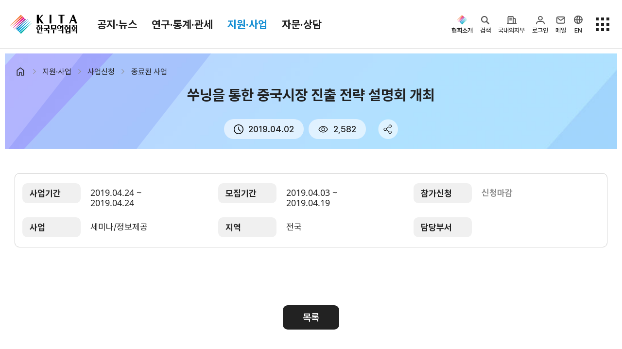

--- FILE ---
content_type: text/css
request_url: https://www.kita.net/css/style.css;JSESSIONID_KITA=3F3014DB69C63AC464F841E57EE3C297.Hyper?v=
body_size: 764534
content:
@charset "UTF-8";
@font-face {
  font-weight: 300;
  font-family: "Pretendard";
  src: url("/css/font/Pretendard-Light.woff2") format("woff");
}
@font-face {
  font-weight: 400;
  font-family: "Pretendard";
  src: url("/css/font/Pretendard-Regular.woff2") format("woff");
}
@font-face {
  font-weight: 500;
  font-family: "Pretendard";
  src: url("/css/font/Pretendard-Medium.woff2") format("woff");
}
@font-face {
  font-weight: 600;
  font-family: "Pretendard";
  src: url("/css/font/Pretendard-SemiBold.woff2") format("woff");
}
@font-face {
  font-weight: 700;
  font-family: "Pretendard";
  src: url("/css/font/Pretendard-Bold.woff2") format("woff");
}
@font-face {
  font-weight: 800;
  font-family: "Pretendard";
  src: url("/css/font/Pretendard-ExtraBold.woff2") format("woff");
}
@font-face {
  font-weight: 300;
  font-family: "NotoSans";
  src: url("/css/font/NotoSans-Light.woff") format("woff");
}
@font-face {
  font-weight: 400;
  font-family: "NotoSans";
  src: url("/css/font/NotoSans-Regular.woff") format("woff");
}
@font-face {
  font-weight: 500;
  font-family: "NotoSans";
  src: url("/css/font/NotoSans-Medium.woff") format("woff");
}
@font-face {
  font-weight: 600;
  font-family: "NotoSans";
  src: url("/css/font/NotoSans-SemiBold.woff") format("woff");
}
@font-face {
  font-weight: 700;
  font-family: "NotoSans";
  src: url("/css/font/NotoSans-Bold.woff") format("woff");
}
html {
  font-size: 20px;
}
@media (max-width: 767.98px) {
  html {
    font-size: 18px;
  }
}

body, p, span, h1, h2, h3, h4, h5, h6, ul, ol, li, dl, dt, dd, table, th, td, form, fieldset, legend, input, textarea, button, select, label {
  margin: 0;
  padding: 0;
  font-family: Pretendard, -apple-system, sans-serif;
  color: inherit;
  outline: 0;
}

body {
  word-break: keep-all;
  word-wrap: break-word;
  color: #222;
  line-height: 1.2;
}
body * {
  box-sizing: border-box;
}
body[class*=open-] {
  overflow: hidden;
}

a {
  color: #222;
}
a:hover, a:focus, a:active {
  color: inherit;
  text-decoration: none;
}
a.disabled {
  opacity: 0.5;
  pointer-events: none;
  cursor: normal;
}
a.text-truncate {
  display: block;
}

li {
  list-style: none;
}

address, em {
  font-style: normal;
}

table {
  width: 100%;
}

textarea {
  resize: none;
  font-size: 1rem;
  outline: 0;
}

strong, b {
  font-weight: 600;
}

u {
  text-decoration-thickness: 1px;
  text-underline-position: under;
}

.board th sup, sup.must {
  font-size: 100%;
  top: 0;
}
.board th sup::before, sup.must::before {
  content: "*";
  display: inline-block;
  color: #FF0A0A;
  vertical-align: middle;
}

img {
  vertical-align: top;
  max-width: 100%;
}

button {
  cursor: pointer;
  outline: 0 !important;
}
button.no-style {
  background: none;
  line-height: 1;
  border: 0;
}

figure {
  margin-bottom: 0;
}

hr {
  border-top: 1px solid #E1E1E1;
  margin: 1rem 0;
  opacity: 1;
}

.keep-all {
  word-break: keep-all;
}

.row:not(.no-gutters) {
  margin-left: -10px;
  margin-right: -10px;
}
.row:not(.no-gutters):not(.no-gutters) > [class*=col], .row:not(.no-gutters):not(.no-gutters) > div {
  padding-left: 10px;
  padding-right: 35px;
}


.col-6.col-top {
    flex: initial;
    max-width: 100%;
    margin-top: 0 !important;
}

@media (max-width: 1023.98px) {
  .row:not(.no-gutters) {
    margin-left: -5px;
    margin-right: -5px;
  }
  .row:not(.no-gutters):not(.no-gutters) > [class*=col], .row:not(.no-gutters):not(.no-gutters) > div {
    padding-left: 5px;
    padding-right: 5px;
  }
}

[class^=icon-] {
  display: inline-block;
  overflow: hidden;
  margin: 0;
  padding: 0;
  border: 0;
  font-size: 0;
  line-height: 0;
  text-decoration: none;
  vertical-align: middle;
  text-indent: -1000em;
  outline: 0 !important;
  background-color: transparent;
  background-repeat: no-repeat;
  background-position: 50% 50%;
  background-size: auto 100%;
  width: 35px;
  height: 35px;
}
@media (max-width: 1023.98px) {
  [class^=icon-] {
    width: 24px;
    height: 24px;
  }
}
[class^=icon-].invert {
  filter: invert(1) brightness(200);
}

.font-numbers {
  font-family: NotoSans, Pretendard, -apple-system, sans-serif;
}

.text-clamp {
  display: -webkit-box !important;
  overflow: hidden;
  max-height: 2.6em;
  line-height: 1.3 !important;
  text-overflow: ellipsis;
  -webkit-line-clamp: 2;
  -webkit-box-orient: vertical;
  word-wrap: break-word;
  white-space: normal !important;
  height: auto;
}

.text-hide {
  font: 0/0 a;
  color: transparent;
  text-shadow: none;
  background-color: transparent;
  border: 0;
}

.font-weight-medium {
  font-weight: 500;
}

.overflow-visible {
  overflow: visible;
}

.mx-none {
  max-width: none !important;
}

.hidden {
  position: absolute;
  width: 0 !important;
  height: 0 !important;
  min-width: 0 !important;
  min-height: none !important;
  overflow: hidden !important;
  opacity: 0 !important;
  pointer-events: none !important;
  padding: 0 !important;
  border: 0 !important;
}

.caption-tiny {
  font-size: 0.7rem !important;
}

.caption-sm {
  font-size: 0.8rem !important;
}

.caption {
  font-size: 0.9rem !important;
}

.media p.caption-sm {white-space: nowrap;}
@media (max-width: 1300px) {
  .media p.caption-sm {white-space: normal;}
}

h1, h2, h3, h4, .h1, .h2, .h3, .h4, .h5 {
  font-weight: 700;
  margin-bottom: initial;
}

.h1 {
  font-size: 2.25rem !important;
}

.h2 {
  font-size: 2rem !important;
}

.h3 {
  font-size: 1.6rem !important;
}

.h4 {
  font-size: 1.2rem !important;
}

.h5 {
  font-size: 1.1rem !important;
}

@media (max-width: 1023.98px) {
  .m-100 {
    width: 100% !important;
  }
}
@media (max-width: 767.98px) {
  .caption {
    font-size: 16px !important;
  }
  .m-100 {
    width: 100% !important;
  }
}
.text-base {
  font-size: 1rem !important;
}

.fw-light {
  font-weight: 400;
}

.fw-normal {
  font-weight: 400;
}

.fw-medium {
  font-weight: 500;
}

.fw-bold {
  font-weight: 600;
}

.fw-bolder {
  font-weight: 700 !important;
}

.text-body {
  color: #222 !important;
}

.text-black {
  color: #000 !important;
}

.text-primary {
  color: #FF0A0A !important;
}

.text-white {
  color: #fff !important;
}

.text-light {
  color: #CACACA !important;
}

.text-gray {
  color: #8D8D8D !important;
}

.text-blue {
  color: #158ED3 !important;
}

.text-darkblue {
  color: #1273EF !important;
}

.text-darkgray {
  color: #555 !important;
}

.text-red {
  color: #FF0A0A !important;
}

.text-link {
  color: #3968E1 !important;
}

.text-pink {
  color: #F659A7 !important;
}

.text-purple {
  color: #9A52D2 !important;
}

.text-teal {
  color: #1DA3AB !important;
}

.bg-body {
  background-color: #222 !important;
}

.bg-primary {
  background-color: #FF0A0A !important;
}

.bg-white {
  background-color: #fff !important;
}

.bg-red {
  background-color: #FF0A0A !important;
}

.bg-pink {
  background-color: #F659A7 !important;
}

.bg-purple {
  background-color: #9A52D2 !important;
}

.bg-blue {
  background-color: #158ED3 !important;
}

.bg-teal {
  background-color: #1DA3AB !important;
}

.bg-pink-light {
  background-color: #FFEEF6 !important;
}

.bg-purple-light {
  background-color: #F0EEFA !important;
}

.bg-blue-light {
  background-color: #E5F2FB !important;
}

.bg-teal-light {
  background-color: #E0F6F4 !important;
}

.bg-light {
  background-color: #8D8D8D !important;
}

.bg-gray {
  background-color: #777777 !important;
}

.bg-darkgray {
  background-color: #555 !important;
}

.bg-label {
  background-color: #F0F0F0 !important;
}

.bg-line {
  background-color: #CACACA !important;
}

.bg-bright {
  background-color: #F9F9F9 !important;
}

.para {
  line-height: 1.8;
}

.para-desc {
  line-height: 1.4;
}

.flex-center-between {
  display: flex;
  align-items: center;
  justify-content: space-between;
}

@media (min-width: 768px) {
  .scrollset::-webkit-scrollbar {
    width: 8px;
    height: 8px;
  }
  .scrollset::-webkit-scrollbar-track {
    background: #eee;
  }
  .scrollset::-webkit-scrollbar-thumb {
    background: #aaa;
  }
}
/*
	컴포넌트 스타일
	:: icon
	:: Button
	:: Badge
	:: Form
	:: SearchForm
	:: Nav
	:: List
	:: Modal
	:: Video
	:: Swiper
	:: mCSB_scroll
	:: datepicker (_datepicker.scss 로 분리)
*/
.icon-close {
  background-image: url("../imgs/common/ico-close.svg");
}
.icon-plus-mark {
  background-image: url("../imgs/common/ico-plus.svg");
}
.icon-plus-mark-wh {
  background-image: url("../imgs/common/ico-white-plus.png");
}
.icon-minus-mark {
  background-image: url("../imgs/common/ico-minus.png");
}
.icon-modal-close {
  background-image: url("../imgs/common/ico-modal-close.svg");
  width: 32px;
  height: 32px;
}
@media (max-width: 1023.98px) {
  .icon-modal-close {
    width: 20px;
    height: 20px;
  }
}
.icon-delete-min {
  width: 25px;
  height: 25px;
  background: #CFCFCF url(/imgs/common/ico-close.gif) no-repeat center center/cover;
  border-radius: 50%;
}
@media (max-width: 1023.98px) {
  .icon-delete-min {
    width: 20px;
    height: 20px;
  }
}
.icon-calender {
  background-image: url("../imgs/common/ico-calender.png");
  width: 25px;
  height: 25px;
}
@media (max-width: 1023.98px) {
  .icon-calender {
    width: 18px;
    height: 18px;
  }
}
.icon-calender-pen {
  background-image: url(/imgs/common/ico-calendar-pen.png);
}
.icon-calender2 {
  background-image: url(/imgs/common/ico-calender2.svg);
}
.icon-letter {
  background-image: url("../imgs/common/ico-letter.png");
  background-size: 100% auto;
  width: 32px;
  height: 24px;
}
@media (max-width: 1023.98px) {
  .icon-letter {
    width: 20px;
    height: 18px;
  }
}
.icon-info-i {
  background-image: url("../imgs/common/ico-warning.svg");
  width: 20px;
  height: 20px;
}
@media (max-width: 1023.98px) {
  .icon-info-i {
    width: 12px;
    height: 12px;
  }
}
.icon-info-i-gray {
  background-image: url("../imgs/common/ico-info-i-gray.svg");
}
.icon-file {
  background-image: url("../imgs/common/ico-file.png");
}
.icon-doc {
  background-image: url("../imgs/common/ico-doc.png");
}
.icon-speak {
  background-image: url("../imgs/common/ico-speak.png");
}
.icon-reload {
  background-image: url("../imgs/common/ico-reload.png");
}
.icon-check-o {
  background-image: url("../imgs/common/ico-check-cc.png");
}
.icon-share {
  background-image: url("../imgs/common/ico-share.png");
  width: 25px;
  height: 25px;
}
@media (max-width: 1023.98px) {
  .icon-share {
    width: 16px;
    height: 16px;
  }
}
.icon-share.fill {
  background-image: url("../imgs/common/ico-share-fill.png");
}
.icon-pin {
  background-image: url("../imgs/common/ico-pin.png");
  width: 30px;
  height: 30px;
}
@media (max-width: 1279.98px) {
  .icon-pin {
    width: 20px;
    height: 20px;
  }
}
.icon-new {
  background-image: url("../imgs/common/layout/ico-new.svg");
  width: 1rem;
  height: 1rem;
}
.icon-member {
  background-image: url("../imgs/common/layout/ico-member.svg");
  width: 1rem;
  height: 1rem;
}
.icon-camera {
  background-image: url("../imgs/common/ico-camera-gray.png");
}
.icon-camcoder {
  background-image: url("../imgs/common/ico-camcoder.png");
}
.icon-recommend {
  background-image: url("../imgs/common/ico-recommend.png");
  width: 1.35rem;
  height: 1.35rem;
}
.icon-recommend.gray {
  filter: grayscale(1) brightness(1.5);
}
.icon-paging {
  width: 34px;
  height: 34px;
}
.icon-paging.prev {
  background-image: url("../imgs/common/ico-prev.png");
  background-position-x: 2px;
}
.icon-paging.next {
  background-image: url("../imgs/common/ico-next.png");
  background-position-x: -2px;
}
.icon-swiper-arr {
  width: 20px;
  height: 20px;
  background-image: url("../imgs/common/ico-arr-bk.png");
}
@media (max-width: 1023.98px) {
  .icon-swiper-arr {
    width: 12px;
    height: 12px;
  }
}
.icon-swiper-arr.next {
  transform: rotate(180deg);
}
.icon-search {
  background-image: url("../imgs/common/ico-search.png");
  width: 24px;
  height: 24px;
  background-size: contain;
}
@media (max-width: 1023.98px) {
  .icon-search {
    width: 20px;
    height: 20px;
  }
}
.icon-search-open {
  background-image: url("../imgs/common/ico-search-open.svg");
  width: 1rem;
  height: 1rem;
}
.icon-expand {
  background-image: url("../imgs/common/ico-expand.png");
  background-position: 0 0;
  width: 56px;
  height: 56px;
}
@media (max-width: 1023.98px) {
  .icon-expand {
    width: 36px;
    height: 36px;
  }
}
.icon-expand.active {
  background-position: 100% 0;
}
.icon-more {
  background-image: url("../imgs/common/ico-arr-more.png");
  background-position: 0 0;
  width: 18px;
  height: 18px;
}
@media (max-width: 1023.98px) {
  .icon-more {
    width: 12px;
    height: 12px;
  }
}
.icon-more.v2 {
  background-image: url("../imgs/common/ico-arrow-down.png");
  transform: rotate(-90deg);
  filter: invert(1) brightness(100);
}
.icon-more.v3 {
  background-image: url("../imgs/common/arr-black.svg");
  background-position: center center;
}
.icon-more.v3.blue {
  background-image: url("../imgs/common/arr-blue.svg");
}
.icon-more.v4 {
  background-image: url("../imgs/common/ico-arr-more-circle2.svg");
  background-position: center center;
}
.icon-more.blue {
  background-image: url("/imgs/common/ico-arrow-blue.svg");
}
.icon-shortcut {
  background-image: url("../imgs/common/ico-arr-shortcut.png");
  background-position: 0 0;
  width: 26px;
  height: 26px;
}
@media (max-width: 1023.98px) {
  .icon-shortcut {
    width: 14px;
    height: 14px;
  }
}
.icon-location-home {
  background-image: url("../imgs/common/ico-loc-home.png");
  width: 24px;
  height: 24px;
}
@media (max-width: 1023.98px) {
  .icon-location-home {
    width: 16px;
    height: 16px;
  }
}
.icon-share-facebook {
  background-image: url("../imgs/common/ico-share-facebook.png");
}
.icon-share-twitter {
  background-image: url("/imgs/common/sns_share.png");
  background-position: -50px 0;
}
@media (max-width: 1023.98px) {
  .icon-share-twitter {
    background-position: -44px 0;
  }
}
.icon-share-mail {
  background-image: url("../imgs/common/ico-share-mail.png");
}
.icon-share-kakao {
  background-image: url("../imgs/common/ico-share-kakao.png");
}
.icon-share-link {
  background-image: url("../imgs/common/ico-share-link.png");
}
.icon-arrow-green {
  width: 0.8rem;
  height: 0.8rem;
  background-image: url("../imgs/common/arr-green.svg");
}
.icon-ai-sum {
  background-image: url("../imgs/common/ico-ai-sum.svg");
}
.icon-ai-comment {
  background-image: url("../imgs/common/ico-ai-comment.png");
}
.icon-sound {
  background-image: url("../imgs/common/ico-sound.svg");
}
.icon-person {
  background-image: url("../imgs/common/ico-person.svg");
}
.icon-person-wh {
  background-image: url("../imgs/common/ico-person-wh.png");
}
.icon-mail {
  background-image: url("../imgs/common/ico-mail.svg");
}
.icon-list-gray {
  background-image: url(/imgs/common/ico-list-gray.png);
}
.icon-list-wh {
  background-image: url(/imgs/common/ico-list-wh.svg);
}
.icon-bulding {
  background-image: url(/imgs/common/ico-bulding.png);
}
.icon-request {
  background-image: url(/imgs/common/ico-request.png);
}
.icon-tit-consult {
  background-image: url(/imgs/common/ico-tit-consult.png);
}
.icon-tit-consult2 {
  background-image: url(/imgs/common/ico-tit-consult2.png);
}
.icon-tit-cancle {
  background-image: url(/imgs/common/ico-cancle.svg);
}
.icon-setting {
  background-image: url(/imgs/common/ico-setting.png);
}
.icon-radis {
  background-image: url(/imgs/common/ico-radis.png);
}
.icon-startup {
  background-image: url(/imgs/common/ico-startup.png);
}
.icon-noti {
  background-image: url(/imgs/common/ico-noti.png);
}
.icon-copy {
  width: 0.85rem;
  height: 1rem;
  background-image: url("/imgs/common/ico-copy.svg");
}
.icon-warning {
  width: 1.2rem;
  height: 1.2rem;
  background-image: url("/imgs/common/ico-warning.svg");
}
.icon-warning.gray {
  filter: grayscale(1);
  opacity: 0.3;
}
.icon-warning.dark {
  filter: grayscale(1);
  opacity: 1;
}
.icon-warning.question {
  background-image: url("/imgs/common/ico-warning-q.svg");
}
.icon-warning-tri {
  background-image: url("/imgs/common/ico-warning-tri.svg");
  width: 1rem;
  height: 1rem;
}
@media (max-width: 767.98px) {
  .icon-warning {
    width: 14px;
    height: 14px;
  }
}
.icon-clock {
  background-image: url("/imgs/common/ico-clock.svg");
}
.icon-clock1 {
  background-image: url("/imgs/common/ico-clock-type1.svg");
}
.icon-clock2 {
  background-image: url("/imgs/common/ico-clock2.svg");
}
.icon-location {
  background-image: url("/imgs/common/ico-location.svg");
}
.icon-email {
  background-image: url("/imgs/common/ico-email.svg");
}
.icon-fax {
  background-image: url("/imgs/common/ico-fax.svg");
}
.icon-subway {
  background-image: url("/imgs/common/ico-subway.svg");
}
.icon-bus {
  background-image: url("/imgs/common/ico-bus.svg");
}
.icon-file-pencil {
  width: 1.2rem;
  height: 1.2rem;
  background-image: url("/imgs/common/ico-file-pencil.svg");
}
.icon-file-pencil-gray {
  background-image: url("/imgs/common/ico-file-pencil-gray.svg");
}
.icon-open-link {
  width: 0.9rem;
  height: 0.9rem;
  background-image: url("/imgs/common/ico-open-link.svg");
}
.icon-open-link.square {
  background-image: url("/imgs/common/ico-open-link-square.svg");
}
.icon-btn-down {
  background: url(/imgs/common/icon-btn-down.png) no-repeat center center/cover;
  width: 3rem;
  height: 3rem;
}
.icon-file {
  background-image: url("../imgs/common/ico-attach.png");
}
.icon-file-read {
  background-image: url("../imgs/common/ico-attach-view.png");
}
.icon-file-down {
  background-image: url("../imgs/common/ico-attach-down.png");
}
.icon-file-down.wh {
  filter: brightness(0) invert(1);
}
.icon-list-sm {
  background-image: url(/imgs/common/ico-list-sm.png);
}
.icon-ask-consult {
  background-image: url(/imgs/common/ico-ask-consult.png);
}
.icon-consult-chat {
  background-image: url(/imgs/common/ico-consult-chat.png);
}
.icon-consult-video {
  background-image: url(/imgs/common/ico-consult-video.png);
}
.icon-consult-phone {
  background-image: url(/imgs/common/ico-consult-phone.png);
}
.icon-arr-big {
  background-image: url(/imgs/common/ico-arrow-big.png);
  width: 1.75rem;
  height: 1.75rem;
}
.icon-modalsearch-biz {
  background-image: url(/imgs/common/ico-modalsearch-biz.png);
}
.icon-modalsearch-map {
  background-image: url(/imgs/common/ico-modalsearch-map.png);
}
.icon-warning-gray {
  width: 2.9rem;
  height: 2.9rem;
  background-image: url("/imgs/common/ico-warning-gray.png");
}
.icon-video {
  width: 1.9rem;
  height: 1.3rem;
  background-image: url("/imgs/common/ico-video.png");
  background-size: 100% auto;
  background-position: 50% 50%;
}
.icon-adjust {
  background-image: url("/imgs/common/ico-adjust.png");
}
.icon-buyer {
  width: 1.6rem;
  height: 1.6rem;
  background-image: url("/imgs/common/ico-buyer.png");
}
.icon-earth {
  background-image: url("/imgs/common/ico-earth.svg");
}
.icon-home {
  background-image: url("/imgs/common/ico-home.svg");
}
.icon-home2 {
  background-image: url("/imgs/common/ico-home2.svg");
}
.icon-logout {
  background-image: url("/imgs/common/ico-logout.svg");
}
.icon-plus-w {
  background-image: url("/imgs/common/ico-plus-white.svg");
}
.icon-plus-b {
  background-image: url("/imgs/common/ico-plus-blue.svg");
}
.icon-reload2 {
  background-image: url("/imgs/common/ico-reload2.png");
}
.icon-phone {
  background-image: url("/imgs/common/ico-phone.svg");
}
.icon-note {
  background-image: url("/imgs/common/ico-note.svg");
}
.icon-wh {
  filter: brightness(0) invert(1);
}
.icon-list-dot {
  background-image: url("/imgs/common/ico-list-dot.png");
}
.icon-plus-circle {
  background-image: url("/imgs/common/ico-plus-circle.svg");
}
.icon-ebook {
  background-image: url("/imgs/common/ico-ebook.png");
}
.icon-biz-list {
  background-image: url("/imgs/common/ico-biz-list.svg");
}
.icon-area {
  background-image: url("/imgs/common/ico-area.svg");
}
.icon-info {
  background-image: url("/imgs/common/ico-info.svg");
}
.icon-wtc-office {
  background-image: url("/imgs/about/icon-wtc-office.png");
}
.icon-wtc-convention {
  background-image: url("/imgs/about/icon-wtc-convention.png");
}
.icon-wtc-transportation {
  background-image: url("/imgs/about/icon-wtc-transportation.png");
}
.icon-wtc-shopping {
  background-image: url("/imgs/about/icon-wtc-shopping.png");
}
.icon-wtc-accommodation {
  background-image: url("/imgs/about/icon-wtc-accommodation.png");
}
.icon-wtc-leisure {
  background-image: url("/imgs/about/icon-wtc-leisure.png");
}
.icon-refuse-mail {
  background-image: url("/imgs/common/ico-refuse-mail.svg");
}

[class^=icon-share-] {
  width: 50px;
  height: 50px;
}
@media (max-width: 1023.98px) {
  [class^=icon-share-] {
    width: 44px;
    height: 44px;
  }
}

.filedown a {
  display: inline-block;
  font-size: 0.75em;
}
@media (max-width: 1023.98px) {
  .filedown a {
    font-size: 14px;
  }
}
.filedown [class^=icon-file] {
  width: 24px;
  height: 24px;
  background-size: contain;
  margin-right: 6px;
}
@media (max-width: 1023.98px) {
  .filedown [class^=icon-file] {
    width: 17px;
    height: 17px;
  }
}

.bt {
  border: 0;
  display: inline-block;
  padding: 14px 40px;
  background-color: #222;
  color: #fff !important;
  border-radius: 10px;
  font-weight: 600;
  line-height: 1;
  height: 50px;
  text-align: center;
  border: 1px solid transparent;
  font-size: 1rem;
  cursor: pointer;
}
.bt.disabled {
  opacity: 1;
  background: #F0F0F0 !important;
  color: #8D8D8D !important;
  border-color: #8D8D8D !important;
}
.bt.bt-dark.disabled {
  background: #F0F0F0 !important;
  color: #222 !important;
}
.bt.bt-outline {
  border: 1px solid #222;
  color: #222 !important;
  background-color: #fff;
}
.bt.bt-outline-teal {
  border: 1px solid #1DA3AB !important;
  color: #1DA3AB !important;
  background-color: #fff;
}
.bt.bt-outline-blue {
  border: 1px solid #158ED3 !important;
  color: #158ED3 !important;
  background-color: #fff;
}
.bt.bt-rounded {
  border-radius: 2rem;
}
.bt.bt-sm {
  font-size: 0.9rem;
  height: 46px;
  padding: 14px 25px;
}
.bt.bt-sm.bt-icon {
  padding: 10px 25px;
}
.bt.bt-sm.bt-icon i {
  width: 1rem;
  height: 1rem;
}
.bt.bt-lg {
  padding: 1rem;
  font-weight: 600;
}
.bt.bt-full-fixed {
  position: fixed;
  bottom: 0;
  left: -15px;
  right: -15px;
  font-size: 1.1111111111rem;
  padding: 1rem;
}
.bt.bt-xs {
  font-size: 0.8rem !important;
  padding: 12px 1rem;
  height: 40px;
}
.bt.bt-xs.bt-icon {
  padding: 8px 1rem;
}
.bt.bt-xs.bt-icon i {
  width: 1rem;
  height: 1rem;
}
.bt.bt-icon {
  display: inline-flex;
  flex-wrap: wrap;
  align-items: center;
  justify-content: center;
  flex-direction: row;
  -ms-flex-pack: center;
  padding: 10px 25px;
}
.bt.bt-icon i {
  margin-right: 10px;
  width: 1.1rem;
  height: 1.1rem;
}
.bt.bt-icon i.big {
  width: 1.5rem;
  height: 1.5rem;
}
.bt.bt-icon.v2 i {
  margin-right: 0;
  margin-left: 10px;
}
.bt.bt-icon-light i {
  filter: invert(1) brightness(100);
}
.bt.bt-outline-light {
  border: 1px solid #CACACA;
  color: #222 !important;
  background-color: #fff;
}
.bt.bt-outline-dark {
  border: 1px solid #555;
  color: #555 !important;
  background-color: #fff;
}
.bt.bt-red {
  background-color: #FF0A0A;
  border-color: #FF0A0A;
}
.bt.bt-gray {
  background-color: #777777;
}
.bt.bt-graylight {
  background-color: #8D8D8D;
}
.bt.bt-lightgray {
  color: #222 !important;
  background-color: #CACACA;
}
.bt.bt-bright {
  color: #222 !important;
  background-color: #F0F0F0;
}
.bt.bt-white {
  border: none !important;
  color: #222 !important;
  background-color: #fff;
}
.bt:hover {
  box-shadow: 0 2px 5px rgba(0, 0, 0, 0.19);
}
.bt:active, .bt:focus {
  outline: 0;
}
.bt-copy {
  font-size: 0.8rem;
  color: #158ED3;
}
.bt-copy .icon-copy {
  vertical-align: text-bottom;
}
@media (min-width: 768px) {
  .bt {
    min-width: 100px;
  }
}
@media (max-width: 767.98px) {
  .bt {
    height: 48px;
    padding-left: 20px;
    padding-right: 20px;
  }
}
@media (min-width: 768px) {
  .bt.mw-0 {
    min-width: 0;
  }
}

.sub-btn-wrap {
  text-align: center;
}
.sub-btn-wrap .bt + .bt {
  margin-left: 0.5rem;
}

.btn-wrap.row {
  justify-content: center;
}
@media (min-width: 1024px) {
  .btn-wrap.row > [class^=col-] {
    padding-left: 7px !important;
    padding-right: 7px !important;
  }
}

.open-link {
  border-bottom: 1px solid;
  font-weight: 500;
}
.open-link, .open-link:hover, .open-link:focus {
  color: #158ED3;
}
.open-link .icon-arrow {
  width: 0.8rem;
  height: 0.8rem;
  background: url("/imgs/common/arr-blue.svg") no-repeat center center/contain;
  margin-left: 4px;
}
.open-link:has([class^=icon]) {
  display: inline-flex;
  align-items: center;
}
.open-link.text-pink .icon-open-link {
  background-image: url("/imgs/common/ico-open-link-pink.svg");
}

.badge {
  display: inline-block;
  border: 1px solid #222;
  font-weight: 500;
  border-radius: 0.5rem;
  font-size: 0.8rem;
  padding: 9px 15px;
}
.badge.radius {
  border-radius: 2em !important;
}
.badge.badge-bx {
  border-radius: 0 !important;
}
.badge.disabled {
  border-color: #8D8D8D !important;
  background-color: #8D8D8D !important;
  color: #fff !important;
}
.badge.badge-ico {
  display: flex;
  flex-wrap: wrap;
  align-items: center;
  justify-content: center;
  flex-direction: row;
  -ms-flex-pack: center;
  display: flex !important;
}
.badge.badge-ico i {
  margin-right: 0.2rem;
}
.badge.badge-wh {
  background-color: #fff;
  border-color: transparent;
}
.badge.badge-red {
  border-color: #FF0A0A;
  color: #FF0A0A;
}
.badge.badge-dark {
  background-color: #222;
  color: #fff;
  border-color: transparent;
}
.badge.badge-darkgray {
  border-color: #555;
  color: #555;
}
.badge.badge-blue {
  border-color: #158ED3;
  color: #158ED3;
}
.badge.badge-pink {
  border-color: #F659A7;
  color: #F659A7;
}
.badge.badge-sm {
  height: 28px !important;
  padding: 0 14px;
  border: 0;
  line-height: 28px;
  background-color: #FF0A0A;
  color: #fff;
  font-size: 0.7rem;
  border-radius: 2em;
}
.badge.badge-sm.badge-xs {
  padding: 5px;
  height: auto !important;
  line-height: 1 !important;
  vertical-align: middle;
}
@media (max-width: 1023.98px) {
  .badge.badge-sm.badge-xs {
    padding: 3px 5px;
  }
}
.badge.badge-gray {
  background-color: #F0F0F0;
  border: 0;
}
.badge.badge-nums {
  width: 1.6rem !important;
  height: 1.6rem !important;
  padding: 0;
  border: 0;
  line-height: 1.6rem;
  color: #fff;
  font-size: 0.8rem;
  border-radius: 2em;
}
@media (max-width: 1023.98px) {
  .badge {
    padding: 6px 10px;
  }
  .badge.badge-sm {
    height: 22px !important;
    line-height: 22px !important;
  }
  .badge.badge-nums {
    width: 1.3333333333rem !important;
    height: 1.3333333333rem !important;
    line-height: 1.3333333333rem !important;
  }
}

.border-liner {
  border: 2px solid transparent;
  padding: 0;
  background-image: linear-gradient(#fff, #fff), linear-gradient(-90deg, #F28FD7 0%, #4A9FED 50%, #47E4E3 100%);
  background-origin: border-box;
  background-clip: content-box, border-box;
}
.border-liner > span {
  display: inline-block;
  padding: 0.4rem 0.7rem;
}

.datepicker, .yearpicker, .inputbox, select, textarea {
  border: 1px solid #CFCFCF;
  padding: 0.6rem 0.75rem;
  border-radius: 10px;
}

input {
  border: 0;
  max-width: 100%;
}
input::-moz-placeholder {
  font-size: 0.9rem;
  color: #8D8D8D;
  font-weight: 400;
}
input::placeholder {
  font-size: 0.9rem;
  color: #8D8D8D;
  font-weight: 400;
}
input:disabled {
  background-color: #F0F0F0;
}

#consultRequestPopup_consultText::placeholder{
	font-weight: bold;
	text-decoration : underline;
}

textarea::-moz-placeholder {
  font-size: 0.9rem;
  color: #8D8D8D;
  font-weight: 400;
}

textarea::placeholder {
  font-size: 0.9rem;
  color: #8D8D8D;
  font-weight: 400;
}
textarea.invalue:-moz-read-only {
  border: 0 !important;
}
textarea.invalue:read-only {
  border: 0 !important;
}

select {
  -webkit-appearance: none;
  -moz-appearance: none;
       appearance: none;
  background: #fff url(/imgs/common/ico-select-down.png) no-repeat right 12px center/18px 18px;
  padding: 0;
  padding-right: 44px;
  padding-left: 15px;
  height: 46px;
  font-size: inherit;
}
select:invalid {
  color: #8D8D8D;
}
select:focus, select:active {
  color: #222 !important;
  background-image: url(/imgs/common/ico-select-up.png) !important;
}
select option[value=""][disabled] {
  display: none;
}
select[disabled] {
  background-color: #CACACA;
}
@media (max-width: 1023.98px) {
  select {
    background-size: 0.7777777778rem 0.7777777778rem;
    font-size: 0.8888888889rem;
  }
}

.inputbox {
  display: flex;
  flex-wrap: wrap;
  align-items: center;
  justify-content: flex-start;
  flex-direction: row;
  -ms-flex-pack: flex-start;
  width: 100%;
  height: 46px;
  background-color: #fff;
}
.inputbox.searchbox {
  padding-right: 15px;
  justify-content: space-between;
  white-space: nowrap;
  flex-wrap: nowrap;
}
.inputbox.searchbox input {
  flex-basis: 0;
  flex-grow: 1;
  min-width: 0;
  max-width: 100%;
  margin-right: 0.5rem;
}
.inputbox.searchbox.invalue button {
  display: none;
}
.inputbox.bd0 {
  border-color: transparent;
}
.inputbox.invalue:-moz-read-only {
  border: 0 !important;
}
.inputbox.invalue:read-only {
  border: 0 !important;
}

.text-area {
  width: 100%;
  height: 7rem;
  overflow-y: auto;
}

.custom-label {
  display: inline-block;
  vertical-align: middle;
}
.custom-label label {
  position: relative;
  cursor: pointer;
  display: flex;
}
.custom-label input[type=radio] + label::before {
  content: "";
  display: inline-block;
  width: 1.1rem;
  height: 1.1rem;
  border-radius: 50%;
  margin-right: 0.7rem;
  border: 1px solid #CFCFCF;
  vertical-align: middle;
  background-color: #fff;
  flex: 0 0 1.1rem;
}
.ko_chkbox::before {
    align-self: center;
}
.custom-label input[type=radio]:checked + label::before {
  content: "●";
  font-size: 0.9rem;
  text-align: center;
  line-height: calc(1.1rem - 2px);
}
.custom-label input[type=checkbox] + label::before {
  content: "";
  display: inline-block;
  width: 1rem;
  height: 1rem;
  border-radius: 5px;
  margin-right: 0.5rem;
  border: 1px solid #CFCFCF;
  vertical-align: middle;
  background-color: #fff;
  flex: 0 0 1rem;
}
.custom-label input[type=checkbox]:checked + label::before {
  background: #fff url("/imgs/common/checkbox-chk.svg") no-repeat 50% 50%/80% auto;
}
.custom-label + .custom-label {
  margin-left: 1rem;
}
@media (max-width: 1023.98px) {
  .custom-label.m-100 + .custom-label {
    margin-left: 0;
    margin-top: 4px;
  }
}

.checked-em .custom-label input:checked + label {
  font-weight: 700;
}

.choice-group {
  display: flex;
  flex-wrap: wrap;
  align-items: center;
  justify-content: flex-start;
  flex-direction: row;
  -ms-flex-pack: flex-start;
  font-size: 0.9rem;
}
.choice-group label {
  position: relative;
}
.choice-group label input[type=checkbox],
.choice-group label input[type=radio] {
  position: absolute;
  opacity: 0;
  width: 100%;
  height: 100%;
  top: 0;
  left: 0;
  cursor: pointer;
}
.choice-group.badge-st label {
  margin: 0.375rem;
}
.choice-group.badge-st label .badge {
  border-color: #F0F0F0;
  background-color: #F0F0F0;
}
.choice-group.badge-st label input:checked + .badge {
  background-color: #222;
  color: #fff;
}

.searchbox-result {
  padding: 15px !important;
}
@media (max-width: 767.98px) {
  .searchbox-result {
    padding: 10px !important;
  }
}
.searchbox-result ul {
  padding-right: 0.5rem;
  max-height: calc(390px - 2rem);
  overflow-y: auto;
}
.searchbox-result ul li {
  padding: 0.75rem 1rem;
  line-height: 1;
  border-radius: 8px;
}
.searchbox-result ul li + li {
  margin-top: 0.5rem;
}
.searchbox-result ul li:hover {
  background-color: #F0F0F0;
  cursor: pointer;
}

.nav.nav-tabs {
  text-align: center;
  border-bottom: 3px solid #555;
}
.nav.nav-tabs .nav-item {
  margin-bottom: -3px;
}
@media (min-width: 1024px) {
  .nav.nav-tabs .nav-item {
    flex-basis: 0;
    flex-grow: 1;
    min-width: 0;
    max-width: 100%;
  }
}
.nav.nav-tabs .nav-link {
  color: #CACACA;
  padding: 20px;
  border-radius: 0.6rem 0.6rem 0 0;
  border-width: 3px;
  height: 100%;
  font-weight: 500;
  border-bottom: 0 !important;
}
.nav.nav-tabs .nav-link.active {
  background-color: #fff;
  color: #222;
  border-color: #555 #555 #fff;
  font-weight: 700;
}
.nav.nav-tabs .nav-link:not(.active):hover, .nav.nav-tabs .nav-link:not(.active):focus {
  color: #222;
  border-color: transparent;
}
.nav.nav-tabs .nav-link [class^=icon] {
  margin-top: -1px;
  background-size: contain;
}
.nav.nav-tabs .nav-link [class^=icon]:first-of-type {
  margin-left: 5px;
}
@media (min-width: 768px) {
  .nav.nav-tabs {
    margin-bottom: 2rem;
    padding-left: 0 !important;
    padding-right: 0 !important;
  }
}
@media (max-width: 767.98px) {
  .nav.nav-tabs {
    border-bottom-width: 2px;
  }
  .nav.nav-tabs .nav-item {
    margin-bottom: -2px;
  }
  .nav.nav-tabs .nav-link {
    padding: 10px 20px;
    border-width: 2px;
    font-size: 16px;
  }
}
.nav.nav-tabs-sub {
  margin-bottom: 30px;
  border-radius: 10px;
  background-color: #F0F0F0;
  padding: 3px;
}
.nav.nav-tabs-sub .nav-link {
  font-weight: 600;
  text-align: center;
  padding: 1rem 15px;
  border-radius: 10px;
}
.nav.nav-tabs-sub .nav-link.active {
  font-weight: 700;
  background-color: #222;
  color: #fff;
}
@media (min-width: 1024px) {
  .nav.nav-tabs-sub .nav-item {
    flex-basis: 0;
    flex-grow: 1;
    min-width: 0;
    max-width: 100%;
  }
}
@media (max-width: 1023.98px) {
  .nav.nav-tabs-sub {
    overflow-x: auto;
  }
  .nav.nav-tabs-sub .nav-link {
    padding: 15px 15px;
  }
}
.nav.nav-tabs-mini {
  margin-bottom: 30px;
}
.nav.nav-tabs-mini .nav-item + .nav-item {
  margin-left: 10px;
}
.nav.nav-tabs-mini .nav-link {
  text-align: center;
  padding: 15px;
  border-radius: 2em;
  background-color: #F0F0F0;
}
.nav.nav-tabs-mini .nav-link.active {
  font-weight: 700;
  background-color: #222;
  color: #fff;
}
@media (min-width: 1024px) {
  .nav.nav-tabs-mini .nav-item {
    flex-basis: 0;
    flex-grow: 1;
    min-width: 0;
    max-width: 100%;
  }
}
@media (max-width: 1023.98px) {
  .nav.nav-tabs-mini {
    overflow-x: auto;
  }
  .nav.nav-tabs-mini .nav-link {
    font-size: 0.9rem;
    padding: 10px 15px;
  }
}
.nav-x-wrap .nav-tabs {
  margin-bottom: 0;
}
@media (min-width: 768px) {
  .nav-x-wrap {
    margin-bottom: 2rem;
  }
}
@media (min-width: 1024px) {
  .nav-x-wrap .flex-nowrap .nav-item {
    flex-basis: auto;
  }
}
@media (max-width: 1023.98px) {
  .nav-x-wrap {
    overflow: auto;
    overflow-y: hidden;
    padding: 0 0 5px 0 !important;
    margin-left: 15px !important;
    margin-right: 15px !important;
  }
  .nav-x-wrap .nav {
    flex-wrap: nowrap !important;
    white-space: nowrap;
  }
  .nav-x-wrap .nav .nav-link {
    position: relative;
  }
  .nav-x-wrap .nav .nav-link::after {
    content: "";
    position: absolute;
    bottom: 0;
    left: -2px;
    width: calc(100% + 4px);
    height: 2px;
    background-color: #555;
  }
  .nav-x-wrap .nav .nav-link.active::after {
    background-color: transparent;
  }
}

.list-bull > li {
  position: relative;
  padding-left: 0.8rem;
}
.list-bull > li::before {
  content: "";
  position: absolute;
  left: 0;
  top: 0.5em;
  width: 4px;
  height: 4px;
  background-color: #222;
}
@media (max-width: 1023.98px) {
  .list-bull > li::before {
    width: 3px;
    height: 3px;
  }
}
.list-bull > li + li {
  margin-top: 0.5rem;
}
@media (max-width: 767.98px) {
  .list-bull > li + li {
    margin-top: 5px;
  }
}
.list-bull-nums {
  counter-reset: list-number;
}
.list-bull-nums > li {
  counter-increment: list-number;
  padding-left: 1.2rem;
}
.list-bull-nums > li::before {
  content: counter(list-number);
  position: absolute;
  text-align: center;
  left: 0;
  top: 4px;
  line-height: 0.8rem;
  font-size: 0.5rem;
  width: 0.9rem;
  height: 0.9rem;
  border-radius: 50%;
  background-color: transparent;
  border: 1px solid #222;
}
@media (max-width: 1023.98px) {
  .list-bull-nums > li::before {
    top: 1px;
  }
}
@media (max-width: 767.98px) {
  .list-bull-nums[class*=caption] li::before, .list-bull-nums [class*=caption] li::before {
    top: 2px;
  }
}
.list-bull.text-darkgray > li::before {
  background-color: #555;
}
.list-bull.caption-sm li + li {
  margin-top: 0.4rem;
}

.para .list-bull > li::before {
  top: 0.75em;
}

.list-num > li {
  display: flex;
}
.list-num > li .num {
  flex: 0 0 1.25rem;
}

.list-dash > li {
  display: flex;
}
.list-dash > li::before {
  content: "-";
  display: inline-block;
  margin-right: 5px;
}

.dl-icon dt [class^=icon-] {
  margin-right: 0.4rem;
  width: 1.4rem;
  height: 1.4rem;
}
.dl-icon + .dl-icon {
  margin-top: 0.75rem;
}
.dl-icon.d-block > dt {
  margin-bottom: 0.9rem;
}
@media (min-width: 768px) {
  .dl-icon {
    display: flex;
    flex-wrap: wrap;
    align-items: normal;
    justify-content: flex-start;
    flex-direction: row;
    -ms-flex-pack: flex-start;
  }
  .dl-icon dt {
    flex: 0 0 7rem;
  }
  .dl-icon dd {
    flex-basis: 0;
    flex-grow: 1;
    min-width: 0;
    max-width: 100%;
  }
}
@media (max-width: 1023.98px) {
  .dl-icon {
    font-size: 0.8888888889rem;
  }
}
@media (max-width: 767.98px) {
  .dl-icon:not(.d-block) dd {
    margin-left: 0.6rem;
    padding-left: 1.4rem;
  }
  .dl-icon dd {
    margin-top: 5px;
  }
}

.title-dot {
  position: relative;
  padding-left: 0.7rem;
  font-weight: 600;
  margin-bottom: 0.5rem;
}
.title-dot::before {
  content: "";
  position: absolute;
  left: 0;
  top: 50%;
  transform: translateY(-50%);
  width: 0.2rem;
  height: 0.2rem;
  border-radius: 50%;
  background-color: #222;
}

.text-moreview {
  display: flex;
  align-items: flex-end;
  line-height: 1.3;
  max-height: 6.5em;
}
.text-moreview:has(.badge-wrap) {
  max-height: 130px;
}
.text-moreview:has(.badge-wrap):not(.active) .text-wrap.ellipsis {
  max-height: 130px;
}
@media (max-width: 1023.98px) {
  .text-moreview:has(.badge-wrap):not(.active) .text-wrap.ellipsis {
    max-height: 110px;
  }
}
@media (max-width: 767.98px) {
  .text-moreview:has(.badge-wrap):not(.active) .text-wrap.ellipsis {
    max-height: 100px;
  }
}
.text-moreview .btn-moreview {
  width: 1.5rem;
  height: 1.5rem;
  flex: 0 0 1.5rem;
  margin-left: 0.75rem;
  background: url("/imgs/common/toggle-down.svg") no-repeat 0 0/100% 100%;
  padding: 0;
  opacity: 0;
  pointer-events: none;
}
@media (max-width: 1023.98px) {
  .text-moreview .btn-moreview {
    width: 1.3888888889rem;
    height: 1.3888888889rem;
    background-image: url("/imgs/common/toggle-plus.svg");
  }
}
.text-moreview .text-wrap {
  word-break: break-word;
}
.text-moreview:not(.active) .text-wrap.ellipsis {
  display: -webkit-box !important;
  overflow: hidden;
  max-height: 6.5em;
  line-height: 1.3 !important;
  text-overflow: ellipsis;
  -webkit-line-clamp: 5;
  -webkit-box-orient: vertical;
  word-wrap: break-word;
  white-space: normal !important;
  height: auto;
}
.text-moreview .text-wrap.ellipsis ~ .btn-moreview {
  opacity: 1;
  pointer-events: all;
}
.text-moreview.active {
  max-height: none;
}
.text-moreview.active .btn-moreview {
  transform: rotate(180deg);
}

[class*=nodata] {
  text-align: center;
  font-size: 1.2rem;
}
@media (max-width: 1023.98px) {
  [class*=nodata] {
    font-size: 18px;
  }
}
[class*=nodata] .icon-warning {
  width: 2.9rem;
  height: 2.9rem;
  margin-bottom: 0.9rem;
}

.box {
  border: 1px solid #CACACA;
}
.box-shadow {
  box-shadow: 0 3px 0.7rem rgba(0, 0, 0, 0.19);
}
.box-radius {
  border-radius: 0.5rem;
  overflow: hidden;
}
.box-fill {
  background-color: #F0F0F0 !important;
}
.box.b0 {
  border: 0;
}
.box.b0.py0 {
  padding-top: 0;
  padding-bottom: 0;
}
.box-unbal {
  border-radius: 2rem 1rem;
}
.box-warning {
  border-radius: 0.5rem;
  font-size: 0.8rem;
  padding: 15px 20px !important;
  font-weight: 400;
  border: 0;
  background-color: #F9F9F9 !important;
}
.box-warning .warning-title {
  display: flex;
  align-items: center;
  font-weight: 700;
}
.box-warning .warning-title i {
  margin-right: 0.3rem;
}
.box-warning .list-bull {
  margin-top: 10px;
  color: #555;
}
.box-warning .list-bull > li::before {
  background-color: #555;
}
@media (max-width: 767.98px) {
  .box-warning .list-bull {
    font-size: 13px;
  }
}
.box-warning .open-link {
  color: #FF0A0A !important;
}
@media (max-width: 767.98px) {
  .box-warning {
    padding: 10px 15px !important;
  }
}
.box-info-bg {
  padding: 30px;
  border: 0;
  line-height: 1.5;
  font-weight: 500;
  background-color: #F9F9F9;
  border-radius: 10px;
}
.box-info-bg .bt-outline {
  border-color: #CACACA;
}
.box-info-bg .bt-outline i.icon-arrow {
  background-image: url(/imgs/common/arr-gray.svg);
  width: 0.8rem;
  height: 0.8rem;
}
.box-info-bg .list-bull > li::before {
  top: 0.65em;
}
@media (min-width: 1024px) {
  .box-info-bg.infoflex {
    display: flex;
    flex-wrap: wrap;
    align-items: center;
    justify-content: flex-start;
    flex-direction: row;
    -ms-flex-pack: flex-start;
    padding: 15px 35px;
  }
  .box-info-bg.infoflex i.icon-info {
    margin-right: 30px;
  }
  .box-info-bg.infoflex i.icon-info + * {
    flex-basis: 0;
    flex-grow: 1;
    min-width: 0;
    max-width: 100%;
  }
  .box-info-bg.infoflex > .btns {
    padding-left: 1rem;
  }
}
@media (max-width: 1023.98px) {
  .box-info-bg.infoflex {
    padding: 20px 15px !important;
    font-size: 0.7777777778rem;
  }
  .box-info-bg.infoflex i.icon-info {
    display: none;
  }
  .box-info-bg.infoflex > .btns {
    margin-top: 15px;
  }
  .box-info-bg.infoflex > .btns .bt {
    width: 100%;
  }
}
@media (max-width: 1023.98px) {
  .box-info-bg {
    padding: 15px;
    font-size: 0.8888888889rem;
  }
}
@media (max-width: 1023.98px) {
  .box-mo-none {
    border: 0;
    padding: 0 15px !important;
  }
}
.box.bx, .box[class*=bx-] {
  padding: 30px;
}
.box.bx.bx-sm, .box[class*=bx-].bx-sm {
  padding: 15px;
}
@media (max-width: 767.98px) {
  .box.bx.bx-sm, .box[class*=bx-].bx-sm {
    padding: 10px;
  }
}
@media (max-width: 1023.98px) {
  .box.bx, .box[class*=bx-] {
    padding: 20px;
  }
}
@media (max-width: 767.98px) {
  .box.bx, .box[class*=bx-] {
    padding: 15px;
  }
}
.box.bx.bx-hover .badge, .box[class*=bx-].bx-hover .badge {
  background-color: #fff !important;
}
@media (min-width: 1024px) {
  .box.bx.bx-hover:hover, .box[class*=bx-].bx-hover:hover {
    border-width: 3px;
    padding: 28px;
  }
  .box.bx.bx-hover:hover .badge:not([class*=bg-]), .box[class*=bx-].bx-hover:hover .badge:not([class*=bg-]) {
    color: #fff !important;
  }
}
@media (max-width: 767.98px) {
  .box.m-none-box {
    border: 0 !important;
    padding: 0 !important;
  }
}

.box-group-frame > *:first-child .box {
  border-top-left-radius: 50px;
}
@media (max-width: 1023.98px) {
  .box-group-frame > *:first-child .box {
    border-top-left-radius: 25px;
  }
}
.box-group-frame > *:last-child .box {
  border-bottom-right-radius: 50px;
}
@media (max-width: 1023.98px) {
  .box-group-frame > *:last-child .box {
    border-bottom-right-radius: 25px;
  }
}
.box-group-frame .box {
  border-radius: 0.5rem;
}

.banner-radius {
  display: block;
  background-color: #fff;
  border: 1px solid #CACACA;
  border-radius: 20px;
  margin-bottom: 20px;
  overflow: hidden;
}

.modal .backdrop-dim {
  position: fixed;
  background: rgba(0, 0, 0, 0.6);
  top: 0;
  left: 0;
  right: 0;
  bottom: 0;
  z-index: 1051;
}
.modal.backto {
  z-index: 1049;
}
.modal.backto .backdrop-dim {
  opacity: 0;
  pointer-events: none;
}
.modal .modal-dialog {
  max-width: none;
  justify-content: center;
  transition: 0s !important;
  transform: none !important;
  width: 100%;
  max-width: 620px;
}
@media (min-width: 768px) {
  .modal .modal-dialog {
    margin: 1.5rem auto;
    max-height: calc(100% - 3rem);
    padding: 0 20px;
  }
}
@media (max-width: 767.98px) {
  .modal .modal-dialog {
    padding: 0;
    margin: 0;
  }
  .modal .modal-dialog-centered, .modal .modal-dialog-scrollable {
    max-height: calc(var(--vh, 1vh) * 100) !important;
  }
}
.modal .modal-dialog:not(.modal-dialog-centered) {
  min-height: auto !important;
}
.modal .modal-dialog-scrollable .modal-body {
  overflow-x: clip;
}
@media (min-width: 768px) {
  .modal .modal-dialog-scrollable .modal-body::-webkit-scrollbar {
    width: 28px;
  }
  .modal .modal-dialog-scrollable .modal-body::-webkit-scrollbar-track {
    border-left: 20px solid transparent;
    background: #eee;
    background-clip: padding-box;
    cursor: pointer;
  }
  .modal .modal-dialog-scrollable .modal-body::-webkit-scrollbar-thumb {
    background: #aaa;
    border-radius: 0;
    border-left: 20px solid transparent;
    background: #aaa;
    background-clip: padding-box;
    cursor: pointer;
  }
  .modal .modal-dialog-scrollable .modal-body::-webkit-scrollbar-thumb:hover {
    cursor: pointer;
  }
}
.modal .modal-dialog.wide {
  max-width: 1300px !important;
}
.modal .modal-dialog.full {
  flex-basis: 0;
  flex-grow: 1;
  min-width: 0;
  max-width: 100%;
}
.modal .modal-dialog.full .modal-content {
  height: 100%;
}
@media (min-width: 1024px) {
  .modal .modal-dialog.full .modal-content {
    min-height: 720px;
  }
}
.modal .modal-dialog.full .modal-body {
  min-height: 400px;
  margin: 40px 0;
}
@media (max-width: 1023.98px) {
  .modal .modal-dialog.full .modal-body {
    margin: 0;
  }
}
@media (max-width: 767.98px) {
  .modal .modal-dialog.full .modal-body {
    padding-bottom: 20px;
  }
}
@media (min-width: 1024px) {
  .modal .modal-dialog.full {
    height: calc(100vh - 3rem);
  }
  .modal .modal-dialog.full .modal-footer {
    padding-top: 0;
  }
}
.modal .modal-dialog.full:not(.modal-dialog-scrollable) .modal-body {
  overflow: hidden;
}
.modal .modal-dialog.medium {
  max-width: 1066px !important;
}
.modal .modal-dialog.middle {
  max-width: 840px !important;
}
.modal .modal-dialog.message {
  max-width: 700px !important;
}
.modal .modal-dialog.notice {
  max-width: 580px !important;
}
.modal .modal-dialog.notice .modal-content {
  padding: 0;
  overflow: hidden;
  background-color: transparent;
}
.modal .modal-dialog.notice .modal-body {
  background-color: #fff;
}
@media (max-width: 1023.98px) {
  .modal .modal-dialog.notice .modal-body {
    padding: 0;
    margin-bottom: 0;
  }
}
.modal .modal-dialog.notice .modal-swiper .swiper-slide {
  max-height: calc(100vh - 3rem - 70px);
  overflow-y: auto;
}
.modal .modal-dialog.notice .modal-swiper .swiper-slide > a {
  display: flex;
  flex-wrap: wrap;
  align-items: normal;
  justify-content: flex-start;
  flex-direction: column;
  -ms-flex-pack: flex-start;
  height: 100%;
}
.modal .modal-dialog.notice .modal-swiper .swiper-slide > a > img {
  width: 100%;
}
.modal .modal-dialog.notice .modal-swiper .swiper-slide::-webkit-scrollbar {
  width: 8px;
  height: 8px;
}
.modal .modal-dialog.notice .modal-swiper .swiper-slide::-webkit-scrollbar-track {
  background: #eee;
}
.modal .modal-dialog.notice .modal-swiper .swiper-slide::-webkit-scrollbar-thumb {
  background: #aaa;
}
.modal .modal-dialog.notice .modal-swiper .swiper-control {
  background: rgba(255, 255, 255, 0.9);
  box-shadow: 2.73973px 5.47945px 20.54795px 0px rgba(0, 0, 0, 0.15);
  border: 0;
}
.modal .modal-dialog.notice .modal-swiper .swiper-control [class*=swiper-button] {
  background-color: transparent !important;
}
.modal .modal-dialog.notice .modal-swiper .swiper-control [class*=swiper-button]:hover {
  border: 0 !important;
}
.modal .modal-dialog.notice .modal-swiper .swiper-control:has(.swiper-button-lock) {
  display: none;
}
.modal .modal-dialog.notice .modal-swiper .swiper-pagination {
  margin-right: 0;
  min-width: 3rem;
}
.modal .modal-dialog.notice .modal-swiper .swiper-pagination-current {
  font-size: 0.8rem;
}
@media (max-width: 1023.98px) {
  .modal .modal-dialog.notice .modal-swiper .swiper-pagination, .modal .modal-dialog.notice .modal-swiper .swiper-pagination-current {
    font-size: 14px;
  }
}
.modal .modal-dialog.notice .notice-cnt {
  padding: 2.5rem;
  max-height: 27rem;
  overflow-x: clip;
  overflow-y: auto;
}
@media (max-width: 767.98px) {
  .modal .modal-dialog.notice .notice-cnt {
    padding: 1rem;
  }
}
.modal .modal-dialog.notice .notice-cnt h6 {
  margin-bottom: 0.8rem;
}
.modal .modal-dialog.notice .notice-cnt .notice-info {
  font-size: 0.9rem;
  margin: 1.5rem 0 2.5rem;
}
.modal .modal-dialog.notice .notice-cnt .notice-info th, .modal .modal-dialog.notice .notice-cnt .notice-info td {
  padding: 0.3rem 0;
}
@media (max-width: 767.98px) {
  .modal .modal-dialog.notice .notice-cnt .notice-info {
    margin: 1rem 0 1.5rem;
  }
  .modal .modal-dialog.notice .notice-cnt .notice-info + p img {
    width: 50%;
  }
}
.modal .modal-dialog.share {
  max-width: 310px !important;
  margin: 0 auto;
}
.modal .modal-dialog.share .modal-content {
  padding: 0;
  min-width: 310px !important;
}
.modal .modal-dialog.share .modal-header {
  padding: 1rem 1.2rem;
}
.modal .modal-dialog.share .modal-header .modal-title {
  font-size: 1.2rem;
  font-weight: 700;
  align-items: center;
}
.modal .modal-dialog.share .icon-modal-share {
  background-image: url("/imgs/common/ico-modal-share.svg");
}
.modal .modal-dialog.share .share-modal-list {
  padding: 10px 0 30px;
}
.modal .modal-dialog.share .share-modal-list ul {
  display: flex;
  flex-wrap: wrap;
  align-items: normal;
  justify-content: center;
  flex-direction: row;
  -ms-flex-pack: center;
}
.modal .modal-dialog.share .share-modal-list ul li + li {
  margin-left: 0.8333rem;
}
.modal .modal-content {
  width: 100%;
  z-index: 1055;
}
@media (min-width: 768px) {
  .modal .modal-content {
    min-width: 500px;
    border-radius: 20px;
    padding: 50px;
    box-shadow: 0 0 20px rgba(0, 0, 0, 0.19);
  }
}
@media (max-width: 767.98px) {
  .modal .modal-content {
    width: 100vw;
    border-radius: 0;
    padding: 0;
    border: 0;
    height: calc(var(--vh, 1vh) * 100) !important;
  }
}
.modal .modal-content.transparent-fit {
  padding: 0 !important;
  background: transparent !important;
  border-radius: 0;
  border: 0;
  box-shadow: none;
}
.modal .modal-content.transparent-fit .modal-close {
  position: static;
}
.modal .modal-content.transparent-fit .modal-close .close {
  padding-top: 0;
  margin: 0;
}
@media (min-width: 768px) {
  .modal .modal-content.transparent-fit .modal-body {
    padding-right: 1rem;
  }
  .modal .modal-content.transparent-fit .modal-body::-webkit-scrollbar {
    width: 8px;
    height: 8px;
  }
  .modal .modal-content.transparent-fit .modal-body::-webkit-scrollbar-track {
    background: #aaa;
  }
  .modal .modal-content.transparent-fit .modal-body::-webkit-scrollbar-thumb {
    background: #eee;
  }
}
.modal .modal-content:has(.search-group) .modal-header-flex, .modal .modal-content:has(.modal-body > *:first-child.box) .modal-header-flex, .modal .modal-content:has(.modal-body > *:first-child.board.write) .modal-header-flex {
  border-bottom: 0 !important;
  margin-bottom: 0 !important;
}
@media (max-width: 767.98px) {
  .modal .modal-content:has(.search-group) .modal-header-flex + div, .modal .modal-content:has(.modal-body > *:first-child.box) .modal-header-flex + div, .modal .modal-content:has(.modal-body > *:first-child.board.write) .modal-header-flex + div {
    padding-top: 0;
  }
}
.modal .modal-header {
  display: block;
  border: 0;
  padding: 0;
  text-align: center;
}
.modal .modal-header .tit {
  font-size: 1.75rem;
  font-weight: 700;
}
.modal .modal-header-flex {
  display: flex;
  flex-wrap: wrap;
  align-items: center;
  justify-content: flex-start;
  flex-direction: row;
  -ms-flex-pack: flex-start;
  padding-bottom: 1rem;
  margin-bottom: 1rem;
  border-bottom: 1px solid #CACACA;
}
.modal .modal-header-flex .modal-title {
  display: flex;
  flex-wrap: wrap;
  align-items: normal;
  justify-content: flex-start;
  flex-direction: row;
  -ms-flex-pack: flex-start;
  flex-basis: 0;
  flex-grow: 1;
  min-width: 0;
  max-width: 100%;
  font-size: 28px;
  text-align: left;
  line-height: 1;
  font-weight: 600;
}
.modal .modal-header-flex .modal-title * {
  display: inline-block;
  vertical-align: middle;
}
@media (min-width: 768px) {
  .modal .modal-header-flex .modal-title [class^=icon-] {
    width: 1.6rem;
    height: 1.6rem;
  }
  .modal .modal-header-flex .modal-title [class^=icon-] + * {
    flex-basis: 0;
    flex-grow: 1;
    min-width: 0;
    max-width: 100%;
    padding-left: 0.5rem;
  }
}
@media (max-width: 767.98px) {
  .modal .modal-header-flex .modal-title {
    align-items: center;
    font-size: 1.1111111111rem;
  }
  .modal .modal-header-flex .modal-title span {
    padding-top: 4px;
  }
  .modal .modal-header-flex .modal-title [class^=icon-] {
    display: none;
  }
}
.modal .modal-header-flex .modal-close {
  position: static;
}
@media (max-width: 767.98px) {
  .modal .modal-header-flex {
    margin-bottom: 0;
  }
  .modal .modal-header-flex + div {
    padding-top: 1rem;
  }
}
.modal .modal-header.fit {
  margin-bottom: 0 !important;
  border: 0 !important;
}
@media (max-width: 767.98px) {
  .modal .modal-header {
    padding: 0.8333333333rem;
  }
}
.modal .modal-title p.h5 {
  font-size: 1.6rem;
}
.modal .modal-body {
  padding: 0;
}
.modal .modal-body.modal-docs {
  line-height: 1.7rem;
  overflow-y: auto;
}
.modal .modal-body.modal-docs .list-bull li::before {
  top: calc(0.85em - 2px);
}
@media (max-width: 767.98px) {
  .modal .modal-body {
    padding: 0 15px;
    margin-bottom: 15px;
  }
}
.modal .modal-body .summary-cnt .h4 {
  margin-bottom: 3rem;
}
.modal .modal-body .summary-cnt .summary-body {
  margin: 3rem 0;
}
.modal .modal-body .modal-cnt-tit {
  font-size: 1.2rem;
  font-weight: 600;
  margin-bottom: 1rem;
}
@media (max-width: 1023.98px) {
  .modal .modal-body .modal-cnt-tit {
    font-size: 20px;
    margin-bottom: 15px;
  }
}
.modal .modal-body .list-group-item {
  padding: 1.2rem 0;
}
.modal .modal-body .list-group-item:last-of-type {
  border-bottom-width: 1px;
}
.modal .modal-body .box-fill {
  padding: 0.5rem 0.75rem;
  border-radius: 10px;
}
.modal .modal-body .col-form-label {
  display: inline-flex;
  align-items: center;
  width: 100%;
  height: 100%;
  padding: 0 0.75rem;
  background-color: #F0F0F0;
  border-radius: 8px;
  font-weight: 600;
  min-width: 8.65rem;
}
.modal .modal-body .col-form-label .text-danger {
  margin-left: auto;
}
@media (max-width: 767.98px) {
  .modal .modal-body .col-form-label {
    min-width: 6.3888888889rem;
  }
}
.modal .modal-body .list-form {
  padding: 0.5rem 0;
  border: 1px solid #CACACA;
  border-left: 0;
  border-right: 0;
}
.modal .modal-body .list-form + .list-form {
  border-top: 0;
}
.modal .modal-body .board .search-group {
  margin-bottom: 1rem;
}
.modal .modal-footer {
  padding: 0;
  padding-top: 20px;
  border: 0;
  justify-content: center;
}
.modal .modal-footer > * {
  margin: 0;
}
.modal .modal-footer .btn-wrap {
  text-align: center;
  width: 100%;
  justify-content: center;
}
@media (max-width: 767.98px) {
  .modal .modal-footer .btn-wrap > .bt {
    width: 100%;
  }
}
@media (max-width: 767.98px) {
  .modal .modal-footer {
    padding: 0.8333333333rem;
  }
  .modal .modal-footer.bordered {
    border-top: 1px solid #CACACA;
  }
}
.modal .modal-footer.modal-footer-close {
  align-items: center;
  justify-content: space-between;
  padding: 1rem 1.5rem;
  background: #555;
  color: #fff;
  font-size: 0.9rem;
}
.modal .modal-footer.modal-footer-close .custom-label input[type=checkbox] + label::before {
  background-color: transparent;
}
.modal .modal-footer.modal-footer-close .custom-label input[type=checkbox]:checked + label::before {
  filter: brightness(0) invert(1);
}
.modal .modal-footer.modal-footer-close .icon-modal-close {
  filter: brightness(0) invert(1);
  width: 1.2rem;
  height: 1.2rem;
}
.modal .modal-close {
  position: absolute;
  line-height: 0;
  top: 50px;
  right: 40px;
  z-index: 2;
}
.modal .modal-close button {
  display: inline-flex;
}
.modal .modal-close .close {
  opacity: 1 !important;
}
.modal .modal-close .icon-modal-close {
  width: 30px;
  height: 30px;
}
@media (max-width: 767.98px) {
  .modal .modal-close .icon-modal-close {
    width: 1rem;
    height: 1rem;
  }
}
@media (max-width: 1023.98px) {
  .modal .modal-close {
    top: 1rem;
    right: 0.5rem;
  }
}
.modal .text-modal-desc {
  font-size: 0.9rem;
  color: #8D8D8D;
  line-height: 1.5;
}
@media (max-width: 767.98px) {
  .modal .text-modal-desc {
    font-size: 0.7777777778rem;
  }
}
.modal .text-modal-desc.indent {
  padding-left: 0.8em;
  text-indent: -0.8em;
}
.modal .modal-vid-wrap {
  height: 520px;
}
@media (max-width: 1023.98px) {
  .modal .modal-vid-wrap {
    height: 48vw;
  }
}
.modal.modal-alert .modal-dialog {
  max-width: 422px;
  margin: 1rem auto;
}
.modal.modal-alert .modal-content {
  width: 100%;
  min-width: auto !important;
  border-radius: 12px;
  padding: 0;
}
.modal.modal-alert .modal-header {
  padding: 20px;
  display: flex;
}
.modal.modal-alert .modal-header button.close {
  display: none !important;
}
.modal.modal-alert .modal-body {
  text-align: center;
  font-size: 1rem;
  line-height: 1.5;
  font-weight: 500;
  padding: 0 20px 30px;
  margin-bottom: 0;
}
@media (max-width: 1023.98px) {
  .modal.modal-alert .modal-body {
    padding: 20px 15px;
  }
}
.modal.modal-alert .modal-footer {
  padding: 0 20px 30px;
}
.modal.modal-alert .btn-wrap {
  justify-content: center;
}
.modal.modal-alert .btn-wrap .bt {
  font-weight: 500;
  font-size: 0.9rem;
  padding: 11px 30px !important;
  height: 40px;
}
@media (min-width: 1024px) {
  .modal.modal-alert .btn-wrap .bt {
    min-width: 100px !important;
  }
}
@media (max-width: 767.98px) {
  .modal#modalAlert .modal-dialog, .modal.modal-alert .modal-dialog, .modal:has(.modal-dialog.modal-layer) .modal-dialog, .modal:has(.modal-dialog.share) .modal-dialog {
    padding: 20px;
  }
  .modal#modalAlert .modal-content, .modal.modal-alert .modal-content, .modal:has(.modal-dialog.modal-layer) .modal-content, .modal:has(.modal-dialog.share) .modal-content {
    width: calc(100vw - 40px);
    border-radius: 10px;
    height: auto !important;
  }
}
.modal .biz-row [class^=col-]:nth-child(n+4) {
  margin-top: 1rem;
}
@media (max-width: 1023.98px) {
  .modal .biz-row [class^=col-]:nth-child(n+3) {
    margin-top: 1rem;
  }
}

.modal-backdrop {
  opacity: 0 !important;
}
.modal-backdrop:last-child {
  opacity: 0.6 !important;
}

@media (min-width: 1024px) {
  .modal-area .bx {
    height: 20rem;
    overflow-y: auto;
  }
}

.steps ul {
  position: relative;
  width: 100%;
  display: flex;
  flex-wrap: wrap;
  align-items: normal;
  justify-content: space-between;
  flex-direction: row;
  -ms-flex-pack: space-between;
}
.steps ul::before {
  content: "";
  position: absolute;
  top: 50%;
  left: 50%;
  transform: translate(-50%, -50%);
  width: 100%;
  height: 8px;
  background-color: #CACACA;
  z-index: 0;
}
.steps ul i.after, .steps ul::after {
  content: "";
  position: absolute;
  width: 70px;
  height: 8px;
  top: 50%;
  left: 0;
  transform: translateY(-50%);
  background-color: #158ED3;
  border-radius: 4px;
  z-index: 1;
  max-width: 100%;
}
.steps ul li {
  color: #CACACA;
  position: relative;
  font-weight: 700;
  z-index: 2;
}
.steps ul li.active {
  color: #158ED3;
}
@media (min-width: 1024px) {
  .steps {
    padding-bottom: 80px;
  }
  .steps ul {
    padding: 0 64px;
  }
  .steps ul li > span {
    display: block;
    font-size: 28px;
    width: 50px;
    height: 50px;
    line-height: 50px;
    text-align: center;
    background-color: #CACACA;
    border-radius: 50%;
    color: #fff;
  }
  .steps ul li > span + p {
    position: absolute;
    top: calc(100% + 20px);
    left: 50%;
    transform: translateX(-50%);
    font-size: 20px;
    white-space: nowrap;
    text-align: center;
  }
  .steps ul li > span + p span {
    display: none;
  }
  .steps ul li > span::before {
    content: "";
    position: absolute;
    top: 0;
    left: 0;
    right: 0;
    bottom: 0;
    border-radius: 50%;
    background: url("/imgs/common/checkbox-chk-wh.svg") no-repeat 50% 50%/22px 22px;
    opacity: 0;
  }
  .steps ul li.active > span {
    background-color: #158ED3;
    font-size: 0px;
  }
  .steps ul li.active > span::before {
    opacity: 1;
  }
}
@media (max-width: 1023.98px) {
  .steps ul {
    margin-bottom: 40px;
  }
  .steps ul::before {
    content: "";
    position: static;
    border-radius: 4px;
    transform: none;
    width: 100%;
    height: 8px;
  }
  .steps ul::after {
    transition: 0.3s;
    transition-delay: 0.3s;
    top: 0;
    left: 15px;
    transform-origin: 0 0;
    transform: none;
    z-index: 2;
  }
  .steps ul li {
    width: calc(100% - 30px);
    position: absolute;
    top: 8px;
    background-color: #fff;
  }
  .steps ul li > span, .steps ul li p {
    display: none;
  }
  .steps ul li.active p {
    margin-top: 15px;
    position: static;
    display: block;
    color: #222;
    text-align: center;
    font-size: 14px;
    transform: none;
  }
  .steps ul li.active p br {
    display: none;
  }
  .steps ul li.active p span {
    padding-right: 0.5em;
  }
}

.modal-continent h6.fw-bolder {
  margin-bottom: 0.75rem;
}
.modal-continent .bx .custom-label {
  font-weight: 400;
  letter-spacing: -0.025rem;
}
.modal-continent .bx .scrollset {
  height: 100%;
  overflow-y: auto;
  overflow-x: hidden;
}
.modal-continent .bx-continent {
  padding: 1.25rem 1rem;
}
@media (min-width: 1024px) {
  .modal-continent .bx-continent {
    height: 19.25rem;
    display: flex;
    flex-wrap: wrap;
    align-items: normal;
    justify-content: center;
    flex-direction: column;
    -ms-flex-pack: center;
  }
}
.modal-continent .bx-continent [class^=col-]:not(:last-of-type) {
  margin-bottom: 1.25rem;
}
@media (max-width: 1023.98px) {
  .modal-continent .bx-continent [class^=col-]:nth-last-child(-n+2) {
    margin-bottom: 0;
  }
}
.modal-continent .bx-country {
  padding: 0.75rem;
  height: 19.25rem;
}
@media (max-width: 1023.98px) {
  .modal-continent .bx-country {
    height: 13.5rem;
  }
}
.modal-continent .bx-country .country-wrap {
  padding: 0.75rem;
}
.modal-continent .bx-country .country-wrap .custom-label {
  margin-bottom: 1rem;
}

.video-thumbs .thumbs-img {
  position: relative;
  border-radius: 12px;
  overflow: hidden;
  cursor: pointer;
}
.video-thumbs .thumbs-img::after {
  content: "";
  position: absolute;
  left: 50%;
  top: 50%;
  transform: translate(-50%, -50%);
  width: 2.5rem;
  height: 2.5rem;
  background: url("/imgs/common/btn-ytb.png") no-repeat 50% 50%/100% auto;
}
.video-thumbs p {
  text-align: center;
  margin-top: 1rem;
}

.swiper-container {
  overflow: hidden;
  position: relative;
   height : 100%;
}
.swiper-button-prev, .swiper-button-next {
  background: #fff url(/imgs/common/arr-gray.svg) no-repeat center center/10px auto !important;
  border: 2px solid #CACACA;
  filter: grayscale(1);
  width: 2.4rem;
  height: 2.4rem;
  border-radius: 50%;
}
.swiper-button-prev::after, .swiper-button-next::after {
  display: none;
}
.swiper-button-prev:not(.swiper-button-disabled):hover, .swiper-button-next:not(.swiper-button-disabled):hover {
  background-image: url(/imgs/common/arr-black.svg) !important;
  border: 2px solid #222;
}
.swiper-button-prev.swiper-button-disabled, .swiper-button-next.swiper-button-disabled {
  pointer-events: auto !important;
}
@media (max-width: 1023.98px) {
  .swiper-button-prev, .swiper-button-next {
    display: none;
  }
}
.swiper-button-prev {
  left: 4px;
  transform: scaleX(-1) translateX(50%);
}
.swiper-button-next {
  right: 4px;
  transform: translateX(50%);
}
.swiper-button-disabled {
  opacity: 1 !important;
  filter: brightness(120%);
  pointer-events: auto !important;
}
.swiper-pagination {
  position: relative;
  text-align: center;
  padding-top: 0.9rem;
}
.swiper-pagination-fraction {
  font-size: 0.8rem;
  color: #777777;
  width: auto !important;
  margin-right: 0.5rem;
}
.swiper-pagination-current {
  font-size: 0.9rem;
  color: #000 !important;
  font-weight: 700 !important;
}
.swiper-pagination-bullets {
  line-height: 0;
}
.swiper-pagination-bullet {
  background-color: #222 !important;
  opacity: 0.3;
  margin: 0 0.3rem;
  width: 8px;
  height: 8px;
}
.swiper-pagination-bullet-active {
  opacity: 1 !important;
}
.swiper-control {
  display: flex;
  flex-wrap: wrap;
  align-items: center;
  justify-content: center;
  flex-direction: row;
  -ms-flex-pack: center;
  position: absolute;
  bottom: 14px;
  right: 14px;
  background-color: #fff;
  border-radius: 2rem;
  border: 1px solid #CACACA;
  padding: 10px 10px 10px 15px;
  z-index: 2;
}
.swiper-control > * {
  position: static;
}
.swiper-control [class^=swiper-button] {
  display: inline-flex;
  width: auto;
  height: auto;
  margin: 0;
  padding: 0;
  border: 0;
  transform: translate(0);
}
.swiper-control [class^=swiper-button] [class^=icon-] {
  width: 22px;
  height: 22px;
  background-repeat: no-repeat;
  background-size: auto;
  background-position: 50% 50%;
}
.swiper-control [class^=swiper-button] + [class^=swiper-button] {
  margin-left: 4px;
}
.swiper-control [class^=swiper-button]::after {
  display: none;
}
.swiper-control [class^=swiper-button] .icon-pause {
  background-image: url("/imgs/common/ico-pause.png");
}
.swiper-control [class^=swiper-button] .icon-play {
  background-image: url("/imgs/common/ico-play.png");
}
.swiper-control [class^=swiper-button]:hover {
  border: 0 !important;
}
.swiper-control .swiper-button-prev {
  transform: scale(-1, 1) !important;
}
.swiper-control .swiper-pagination {
  padding-top: 0;
}
.swiper-container-vertical .swiper-wrapper {
  flex-direction: column;
}

@media (max-width: 1023.98px) {
  .msc {
    overflow-y: auto;
  }
}
.msc-st-box .mCSB_scrollTools {
  right: 5px;
}
@media (min-width: 1024px) {
  .msc-st-box .mCSB_scrollTools {
    right: 20px;
  }
}
.msc-st-box .mCSB_scrollTools .mCSB_draggerContainer {
  top: 20px;
  bottom: 20px;
}

.mCSB_scrollTools .mCSB_dragger .mCSB_dragger_bar {
  background-color: #777777 !important;
  width: 16px !important;
}

aside[class*=-rating] {
  display: flex;
  flex-wrap: wrap;
  align-items: center;
  justify-content: flex-start;
  flex-direction: row;
  -ms-flex-pack: flex-start;
  flex-wrap: nowrap;
}
aside[class*=-rating] span {
  display: flex;
  flex-wrap: wrap;
  align-items: center;
  justify-content: flex-start;
  flex-direction: row;
  -ms-flex-pack: flex-start;
  background: url(/imgs/common/ico-star0.png) no-repeat center center/contain;
}
aside[class*=-rating] span.half {
  background-image: url(/imgs/common/ico-star05.png);
}
aside[class*=-rating] span.full {
  background-image: url(/imgs/common/ico-star1.png);
}
aside[class*=-rating] span i {
  width: 16px;
  height: 30px;
}
@media (max-width: 1023.98px) {
  aside[class*=-rating] span i {
    width: 13.5px;
    height: 25px;
  }
}
aside[class*=-rating].on + span {
  color: #555 !important;
}

.tooltip-wrap {
  position: relative;
}
.tooltip-wrap i.icon-warning {
  cursor: pointer;
}
.tooltip-wrap:hover .tooltip-bubble {
  display: block;
}
.tooltip-wrap:hover i.icon-warning {
  position: relative;
  overflow: visible;
}
.tooltip-wrap:hover i.icon-warning:after {
  content: "";
  position: absolute;
  border-style: solid;
  border-width: 0 10px 12px 10px;
  border-color: #FFFFFF transparent;
  display: block;
  width: 0;
  z-index: 3;
  top: 100%;
  left: 50%;
  transform: translateX(-50%);
}
.tooltip-wrap:hover i.icon-warning:before {
  content: "";
  position: absolute;
  border-style: solid;
  border-width: 0 10px 12px 10px;
  border-color: #222 transparent;
  display: block;
  width: 0;
  z-index: 0;
  top: calc(100% - 1px);
  left: 50%;
  transform: translateX(-50%);
}
.tooltip-bubble {
  display: none;
  position: absolute;
  padding: 1rem 1rem 0.7rem 1rem;
  font-size: 0.8rem;
  left: -20px;
  top: calc(100% + 10px);
  background-color: #fff;
  border-radius: 15px;
  border: 1px solid #555;
  line-height: 1.1rem;
  z-index: 2;
}
@media (min-width: 768px) {
  .tooltip-bubble {
    width: 16.25rem;
  }
}
@media (max-width: 767.98px) {
  .tooltip-bubble {
    border-radius: 10px;
    left: auto;
    right: -10px;
  }
}

.btnCha {
  border: 0;
  display: inline-block;
  padding: 0.75rem 1.25rem;
  background-color: #222;
  color: #fff !important;
  border-radius: 12px;
  font-weight: 500;
  line-height: 1;
  cursor: pointer;
  width: auto !important;
  padding-left: 2.583rem;
  position: relative;
}
.btnCha::before {
  content: "";
  width: 1.1rem;
  height: 1.1rem;
  position: absolute;
  left: 1.25rem;
  top: 50%;
  transform: translateY(-50%);
  background: url("/imgs/common/ico-ebook.png") no-repeat 50% 50%/auto 100%;
}

.toast-msg {
  display: none;
  position: fixed;
  bottom: 80px;
  left: 50%;
  transform: translateX(-50%);
  width: 350px;
  padding: 7px 0;
  font-size: 18px;
  font-weight: 400;
  color: #fff;
  background-color: rgba(34, 34, 34, 0.9);
  border-radius: 8px;
  text-align: center;
  z-index: 1999;
}

.page-error {
  text-align: center;
}
.page-error .text-wrap {
  margin: 4rem 0 3rem;
}
.page-error .text-wrap p {
  font-size: 1.2rem;
  margin-top: 2rem;
  line-height: 1.4;
}
@media (min-width: 768px) {
  .page-error {
    display: flex;
    flex-wrap: wrap;
    align-items: center;
    justify-content: center;
    flex-direction: column;
    -ms-flex-pack: center;
  }
}
@media (max-width: 767.98px) {
  .page-error {
    height: calc(var(--vh, 1vh) * 100);
    padding: 56px 25px 40px !important;
  }
  .page-error .container {
    display: flex;
    flex-wrap: wrap;
    align-items: normal;
    justify-content: space-between;
    flex-direction: column;
    -ms-flex-pack: space-between;
  }
  .page-error .text-wrap {
    margin: 40px 0 60px;
  }
  .page-error .text-wrap .h2 {
    font-size: 24px !important;
  }
  .page-error .text-wrap p {
    font-size: 14px !important;
    margin-top: 20px;
  }
  .page-error .text-wrap + div {
    margin-top: auto;
  }
}

.nav-select {
  margin: 20px 0;
}

.lh-1 {
  line-height: 1;
}

.modal-body .badge-wrap .badge {
  margin: 3px 0;
}

header.hd {
  position: fixed;
  width: 100%;
  height: 100px;
  top: 0;
  left: 0;
  z-index: 999;
  white-space: nowrap;
  border-bottom: 1px solid #E1E1E1;
}
@media (max-width: 1279.98px) {
  header.hd {
    position: relative;
    height: 70px;
  }
}
@media (max-width: 767.98px) {
  header.hd {
    height: 55px;
  }
}
header.hd .hd-top {
  position: relative;
  width: 100%;
  height: 100%;
  z-index: 990;
  background-color: #fff;
}
header.hd .hd-top .container {
  height: 100%;
  max-width: none;
  display: flex;
  flex-wrap: wrap;
  align-items: center;
  justify-content: space-between;
  flex-direction: row;
  -ms-flex-pack: space-between;
}
@media (max-width: 1023.98px) {
  header.hd .hd-top .container {
    flex-wrap: nowrap;
  }
}
header.hd .hd-top .bt-open-gnb i, header.hd .hd-top .bt-open-gnb::after, header.hd .hd-top .bt-open-gnb::before {
  position: absolute;
  width: 100%;
  height: 4px;
  left: 0;
  background-color: #222;
  transition: 0.2s;
  border-radius: 2px;
}
@media (max-width: 767.98px) {
  header.hd .hd-top .bt-open-gnb i, header.hd .hd-top .bt-open-gnb::after, header.hd .hd-top .bt-open-gnb::before {
    height: 3px;
  }
}
header.hd .hd-top .bt-open-gnb.active::after, header.hd .hd-top .bt-open-gnb.active::before {
  top: calc(50% - 1px);
  width: 100%;
}
header.hd .hd-top aside {
  display: flex;
  flex-wrap: wrap;
  align-items: center;
  justify-content: flex-start;
  flex-direction: row;
  -ms-flex-pack: flex-start;
}
header.hd .hd-top aside [class^=icon-hd-] {
  width: 20px;
  height: 20px;
}
header.hd .hd-top aside .icon-hd-kita {
  background-image: url(/imgs/common/layout/ico-hd-logo.svg);
}
header.hd .hd-top aside .icon-hd-search {
  background-image: url(/imgs/common/layout/ico-hd-search.svg);
}
header.hd .hd-top aside .icon-hd-my {
  background-image: url(/imgs/common/layout/ico-hd-my.svg);
}
header.hd .hd-top aside .icon-hd-biz {
  background-image: url(/imgs/common/layout/ico-hd-biz.svg);
}
header.hd .hd-top aside .icon-hd-mail {
  background-image: url(/imgs/common/layout/ico-hd-mail.svg);
}
header.hd .hd-top aside .icon-hd-en {
  background-image: url(/imgs/common/layout/ico-hd-en.svg);
}
header.hd .hd-top aside .icon-hd-sitemap {
  width: 40px !important;
  height: 40px !important;
  margin-bottom: 0 !important;
  background-image: url(/imgs/common/layout/ico-hd-sitemap.svg);
}
header.hd .hd-top aside .icon-hd-close {
  width: 40px !important;
  height: 40px !important;
  margin-bottom: 0 !important;
  background-image: url(/imgs/common/ico-modal-close.svg);
  background-size: 28px 28px;
}
@media (min-width: 1280px) {
  header.hd .hd-top aside .side-menu {
    display: flex;
    flex-wrap: wrap;
    align-items: center;
    justify-content: flex-start;
    flex-direction: row;
    -ms-flex-pack: flex-start;
  }
  header.hd .hd-top aside .side-menu > div {
    position: relative;
  }
  header.hd .hd-top aside .side-menu > div:not(:first-child) {
    margin-left: 15px;
  }
  header.hd .hd-top aside .side-menu > div > * {
    text-align: center;
    font-size: 13px;
    font-weight: 500;
  }
  header.hd .hd-top aside .side-menu > div > *, header.hd .hd-top aside .side-menu > div > * span {
    display: block;
    line-height: 1;
  }
  header.hd .hd-top aside .side-menu > div > * span {
    margin-top: 5px;
  }
  header.hd .hd-top aside .side-menu > div .aside-option {
    display: none;
    position: absolute;
    top: calc(100% + 20px);
    left: 50%;
    transform: translateX(-50%);
    padding: 25px;
    border-radius: 15px;
    border: 2px solid #000;
    background-color: #fff;
  }
  header.hd .hd-top aside .side-menu > div .aside-option::after {
    content: "";
    position: absolute;
    bottom: 100%;
    left: 50%;
    width: 16px;
    height: 14px;
    background: url(/imgs/common/layout/gnb-aside-arrow.png) no-repeat center center/contain;
    transform: translateX(-50%);
  }
  header.hd .hd-top aside .side-menu > div .aside-option li {
    font-size: 16px;
    text-align: left;
  }
  header.hd .hd-top aside .side-menu > div .aside-option li:not(:first-child) {
    margin-top: 15px;
  }
  header.hd .hd-top aside .side-menu > div .aside-option li a {
    display: block;
  }
  header.hd .hd-top aside .side-menu > div .aside-option li a:hover {
    font-weight: 700;
  }
  header.hd .hd-top aside .side-menu > div.active .aside-option {
    display: block;
  }
  header.hd .hd-top aside .side-menu > div.sitemap-btn {
    margin-left: 20px !important;
  }
  header.hd .hd-top aside .side-menu > div.gnb-kita span {
    color: #000;
    font-weight: 500;
  }
  header.hd .hd-top aside .side-menu > div.gnb-login .aside-option {
    min-width: 150px;
  }
  header.hd .hd-top aside button[class^=bt-open-] {
    display: none !important;
  }
}
@media (max-width: 1279.98px) {
  header.hd .hd-top aside {
    justify-content: flex-end;
    width: 140px;
  }
  header.hd .hd-top aside > .side-menu {
    display: none !important;
  }
}
@media (max-width: 767.98px) {
  header.hd .hd-top aside {
    width: 55px;
  }
}
header.hd .hd-top .bt-open-mail {
  display: none;
  margin-right: 0.6666666667rem;
}
header.hd .hd-top .bt-open-mail > a {
  display: block;
  text-indent: -9999px;
  background: url(/imgs/common/layout/ico-mo-mail.svg) no-repeat center center/contain;
  width: 30px;
  height: 30px;
}
@media (max-width: 767.98px) {
  header.hd .hd-top .bt-open-mail > a {
    width: 23px;
    height: 18px;
  }
}
header.hd .hd-top .bt-open-ai {
  margin-right: 0.6666666667rem;
}
header.hd .hd-top .bt-open-ai i.icon-search {
  background-image: url(/imgs/common/ico-search.svg);
  width: 30px;
  height: 30px;
}
@media (max-width: 767.98px) {
  header.hd .hd-top .bt-open-ai i.icon-search {
    width: 20px;
    height: 20px;
  }
}
header.hd .hd-top .bt-open-gnb {
  position: relative;
  border: 0;
  outline: 0;
  text-indent: -9999px;
  background-color: transparent;
  width: 30px;
  height: 24px;
}
@media (max-width: 767.98px) {
  header.hd .hd-top .bt-open-gnb {
    width: 23px;
    height: 20px;
  }
}
header.hd .hd-top .bt-open-gnb::before {
  content: "";
  top: 0px;
}
header.hd .hd-top .bt-open-gnb::after {
  content: "";
  bottom: 0px;
}
header.hd .hd-top .bt-open-gnb i {
  top: 50%;
  transform: translateY(-50%);
}
header.hd .hd-top .bt-open-gnb.active::before {
  transform: rotate(45deg);
}
header.hd .hd-top .bt-open-gnb.active::after {
  transform: rotate(-45deg);
}
header.hd .hd-top .bt-open-gnb.active i {
  opacity: 0;
}

.depth-title {
  flex-basis: 0;
  flex-grow: 1;
  min-width: 0;
  max-width: 100%;
  text-align: center;
  overflow: hidden;
  text-overflow: ellipsis;
  white-space: nowrap;
  font-size: 1.2222222222rem;
  font-weight: 700;
  padding-left: 0 !important;
  padding-right: 0 !important;
}
@media (min-width: 1280px) {
  .depth-title {
    display: none;
  }
}

h1.logo a {
  display: block;
  width: 140px;
  text-indent: -9999px;
  background: url(/imgs/logo.svg) no-repeat center center/contain;
}
@media (max-width: 767.98px) {
  h1.logo {
    width: 55px;
  }
  h1.logo a {
    background: url(/imgs/logo-simple.svg) no-repeat center center/contain;
    width: 30px;
    height: 26px;
  }
}

@media (max-width: 767.98px) {
  body:has(.page-index) h1.logo a {
    background: url(/imgs/logo.svg) no-repeat center center/contain;
    width: 90px;
    height: 26px;
  }
  body:has(.page-index) .hd-top aside {
    width: 60px;
  }
}
@media (max-width: 1279.98px) {
  body:has(.page-index) .bt-open-mail {
    display: block !important;
  }
}
body:has(.page-index) .gnb-ai-search, body:has(.page-index) .bt-open-ai, body:has(.page-ai-result) .gnb-ai-search, body:has(.page-ai-result) .bt-open-ai {
  display: none;
}

.gnb {
  display: flex;
  flex-wrap: wrap;
  align-items: center;
  justify-content: flex-start;
  flex-direction: row;
  -ms-flex-pack: flex-start;
  flex-wrap: nowrap;
}
@media (min-width: 1280px) {
  .gnb {
    flex-basis: 0;
    flex-grow: 1;
    min-width: 0;
    max-width: 100%;
    padding-left: 25px;
  }
}
@media (min-width: 1520px) {
  .gnb {
    padding-left: 80px;
  }
}
@media (max-width: 1279.98px) {
  .gnb {
    display: none;
  }
}
.gnb > [class^=gnb-] {
  display: flex;
  flex-wrap: wrap;
  align-items: normal;
  justify-content: flex-start;
  flex-direction: row;
  -ms-flex-pack: flex-start;
  flex-wrap: nowrap;
}
.gnb .gnb-depth1 li {
  font-weight: 700;
  margin: 0 25px;
  font-size: 22px;
}
@media (max-width: 1600px) {
  .gnb .gnb-depth1 li {
    margin: 0 15px;
  }
}
.gnb .gnb-depth1 li:nth-child(1).on a, .gnb .gnb-depth1 li:nth-child(1) a.active,
.gnb .gnb-depth1 li:nth-child(1) a:hover {
  color: #F659A7;
}
.gnb .gnb-depth1 li:nth-child(2).on a, .gnb .gnb-depth1 li:nth-child(2) a.active,
.gnb .gnb-depth1 li:nth-child(2) a:hover {
  color: #9A52D2;
}
.gnb .gnb-depth1 li:nth-child(3).on a, .gnb .gnb-depth1 li:nth-child(3) a.active,
.gnb .gnb-depth1 li:nth-child(3) a:hover {
  color: #158ED3;
}
.gnb .gnb-depth1 li:nth-child(4).on a, .gnb .gnb-depth1 li:nth-child(4) a.active,
.gnb .gnb-depth1 li:nth-child(4) a:hover {
  color: #1DA3AB;
}
.gnb .gnb-depth1:has(li > a.active) li.on a:not(.active) {
  color: #222 !important;
}
.gnb .gnb-links {
  margin-left: 20px;
}
.gnb .gnb-links li {
  font-size: 14px;
  line-height: 1;
}
.gnb .gnb-links li a {
  display: block;
  padding: 9px 15px;
  border: 1px solid #222;
  border-radius: 2em;
  color: #222;
  font-weight: 500;
}
.gnb .gnb-links li a::after {
  content: "";
  display: inline-block;
  vertical-align: middle;
  width: 9px;
  height: 9px;
  margin-top: -1px;
  background: url(/imgs/common/layout/ico-hd-arr.svg) no-repeat center center/contain;
  margin-left: 5px;
}
.gnb .gnb-links li + li {
  margin-left: 8px;
}
.gnb .gnb-links li:hover a {
  background-color: #222;
  color: #fff !important;
}
.gnb .gnb-links li:hover a::after {
  filter: invert(1);
}
@media (max-width: 1600px) {
  .gnb .gnb-links {
    margin-left: 15px;
  }
}
@media (max-width: 1460px) {
  .gnb .gnb-links {
    display: none;
  }
}
.gnb-nav {
  position: absolute;
  top: 0;
  left: 0;
  width: 100%;
  transform: translateY(-100%);
  opacity: 0;
  transition: 0.3s;
  z-index: 900;
}
.gnb-nav.active {
  transform: translateY(0);
  opacity: 1;
}
.gnb-menu {
  background: #F8F8F8;
  top: 100px;
}
@media (max-width: 1279.98px) {
  .gnb-menu {
    display: none;
  }
}
.gnb-menu a {
  color: #000;
}
.gnb-menu .open-menu-hd {
  display: flex;
  flex-wrap: wrap;
  align-items: center;
  justify-content: space-between;
  flex-direction: row;
  -ms-flex-pack: space-between;
  padding: 20px 10px 20px 20px;
  border-bottom: 1px solid #CACACA;
}
.gnb-menu .open-menu-hd .best-links {
  display: flex;
  flex-wrap: wrap;
  align-items: center;
  justify-content: flex-start;
  flex-direction: row;
  -ms-flex-pack: flex-start;
}
.gnb-menu .open-menu-hd .best-links p {
  margin-right: 30px;
  font-size: 18px;
  font-weight: 500;
}
.gnb-menu .open-menu-hd .best-links p::before {
  content: "";
  width: 15px;
  height: 15px;
  display: inline-block;
  vertical-align: middle;
  margin-right: 0.5em;
  margin-top: -2px;
  background: url(/imgs/common/layout/ico-best-menu-gnb.svg) no-repeat center center/contain;
}
.gnb-menu .open-menu-hd .best-links ul li {
  display: inline-block;
  margin-right: 5px;
  font-size: 16px;
}
.gnb-menu .open-menu-hd .best-links .badge {
  background-color: #fff;
  border-color: #CACACA;
}
.gnb-menu .open-menu-hd .best-links .badge:hover {
  background-color: #222;
  border-color: #222;
  color: #fff;
  font-weight: 500;
}
.gnb-menu .open-menu-hd .icon-modal-close {
  width: 16px;
  height: 16px;
}
.gnb-menu .open-menu-body {
  padding: 30px 0 50px;
}
.gnb-menu .open-menu-body .menu-sect-list {
  padding-right: 20px;
  padding-left: 30px;
  border-left: 1px solid #CACACA;
}
@media (max-width: 1519.98px) {
  .gnb-menu .open-menu-body .menu-sect-list {
    width: calc((100vw - 40px) / 5);
  }
}
@media (min-width: 1520px) {
  .gnb-menu .open-menu-body .menu-sect-list {
    width: 303.8px;
    max-width: calc((100vw - 40px) / 5);
  }
}
.gnb-menu .open-menu-body .menu-sect-list li.on a {
  color: #fff !important;
  font-weight: 600;
  padding: 5px 10px;
  border-radius: 2em;
  margin-left: -10px;
}
.gnb-menu .open-menu-body .menu-sect > *:first-child.menu-sect-list, .gnb-menu .open-menu-body .menu-sect > *:first-child .menu-sect-list {
  padding-left: 20px;
  border: 0;
}
.gnb-menu .open-menu-body .menu-sect .view-summary {
  display: flex;
  padding-right: 30px;
}
.gnb-menu .open-menu-body .menu-sect .view-summary .menu-sect-list {
  width: 200px;
}
.gnb-menu .open-menu-body .menu-sect .view-summary .summary-box {
  background-color: #fff;
  padding: 25px 30px;
  border-radius: 15px;
  border: 1px solid #CACACA;
  height: 100%;
}
.gnb-menu .open-menu-body .menu-sect .view-summary .summary-box dt {
  font-size: 16px;
  font-weight: 400;
  line-height: 1;
  padding-bottom: 10px;
  border-bottom: 1px solid #CACACA;
}
.gnb-menu .open-menu-body .menu-sect .view-summary .summary-box dd {
  padding-top: 5px;
}
.gnb-menu .open-menu-body .menu-sect .view-summary .summary-box dd, .gnb-menu .open-menu-body .menu-sect .view-summary .summary-box dd * {
  font-size: 16px;
}
.gnb-menu .open-menu-body .menu-sect .view-summary .summary-box li {
  margin-top: 15px;
  cursor: default;
}
.gnb-menu .open-menu-body .menu-sect .view-summary .summary-box li img {
  display: inline-block;
  vertical-align: middle;
}
.gnb-menu .open-menu-body .menu-sect .view-summary .summary-box .nodata {
  padding-top: 30px;
}
.gnb-menu [class*=open-gnb-]:has(.view-summary) .st {
  margin-top: 15px;
}
.gnb-menu [class*=open-gnb-] .view-summary > div.menu-sect-list {
  padding-right: 20px;
  min-width: auto !important;
}
.gnb-menu [class*=open-gnb-] .view-summary .summary-box {
  min-width: 245px;
}
.gnb-menu [class*=open-gnb-] .view-summary .summary-box.wide-box {
  width: 410px;
}
.gnb-menu [class*=open-gnb-] .view-summary .summary-box li {
  cursor: pointer;
}
.gnb-menu [class*=open-gnb-] .view-summary .summary-box .icon-clock-pro {
  width: 15px;
  height: 15px;
  background-image: url(/imgs/common/layout/ico-gnb-clock-red.svg);
  margin-right: 4px;
}
.gnb-menu [class*=open-gnb-] .view-summary .summary-box .col.d-flex {
  align-items: center;
  justify-content: space-between;
}
.gnb-menu [class*=open-gnb-] .view-summary .summary-box button.more {
  background-color: #F0F0F0;
  border-radius: 50%;
  width: 24px;
  height: 24px;
  text-align: center;
  font-size: 0;
}
.gnb-menu [class*=open-gnb-] .view-summary .summary-box button.more i {
  width: 10px;
  height: 10px;
}
.gnb-menu [class*=open-gnb-]:nth-child(1) .menu-sect-list li:not(.on) > a:hover {
  color: #F659A7;
}
.gnb-menu [class*=open-gnb-]:nth-child(1) .menu-sect-list li.on a {
  background-color: #F659A7;
}
.gnb-menu [class*=open-gnb-]:nth-child(2) .menu-sect-list li:not(.on) > a:hover {
  color: #9A52D2;
}
.gnb-menu [class*=open-gnb-]:nth-child(2) .menu-sect-list li.on a {
  background-color: #9A52D2;
}
.gnb-menu [class*=open-gnb-]:nth-child(3) .menu-sect-list li:not(.on) > a:hover {
  color: #158ED3;
}
.gnb-menu [class*=open-gnb-]:nth-child(3) .menu-sect-list li.on a {
  background-color: #158ED3;
}
.gnb-menu [class*=open-gnb-]:nth-child(4) .menu-sect-list li:not(.on) > a:hover {
  color: #1DA3AB;
}
.gnb-menu [class*=open-gnb-]:nth-child(4) .menu-sect-list li.on a {
  background-color: #1DA3AB;
}
@media (max-height: 690px) {
  .gnb-menu .tab-pane {
    max-height: calc(100vh - 100px);
    overflow-y: auto;
  }
  .gnb-menu .tab-pane::-webkit-scrollbar {
    width: 8px;
    height: 8px;
  }
  .gnb-menu .tab-pane::-webkit-scrollbar-track {
    background: #eee;
  }
  .gnb-menu .tab-pane::-webkit-scrollbar-thumb {
    background: #aaa;
  }
}
.gnb-mo {
  background-color: #fff;
  height: calc(var(--vh, 1vh) * 100 - 55px);
  overflow-y: auto;
  top: 55px;
  overflow-y: auto;
  z-index: 901;
}
@media (min-width: 768px) {
  .gnb-mo {
    top: 70px;
    height: calc(var(--vh, 1vh) * 100 - 70px);
  }
}
@media (max-width: 767.98px) {
  .gnb-mo {
    font-size: 14px;
  }
}
.gnb-mo .mo-side {
  display: flex;
  flex-wrap: wrap;
  align-items: center;
  justify-content: space-between;
  flex-direction: row;
  -ms-flex-pack: space-between;
  border-bottom: 1px solid #F0F0F0;
  padding: 15px;
}
.gnb-mo .mo-side a {
  display: inline-block;
  background-color: #F9F9F9;
  border-radius: 2em;
  font-size: 12px;
  padding: 5px 10px;
}
@media (min-width: 768px) {
  .gnb-mo .mo-side {
    padding: 20px 30px;
  }
  .gnb-mo .mo-side a {
    font-size: 16px;
    padding: 10px 20px;
  }
}
.gnb-mo .mo-menu {
  display: flex;
  flex-basis: 0;
  flex-grow: 1;
  min-width: 0;
  max-width: 100%;
}
.gnb-mo .mo-menu > div:first-child {
  border-right: 1px solid #F0F0F0;
  background-color: #F9F9F9;
}
.gnb-mo .mo-menu .mo-depth1 {
  width: 112px;
}
@media (min-width: 768px) {
  .gnb-mo .mo-menu .mo-depth1 {
    width: 280px;
  }
}
.gnb-mo .mo-menu .mo-depth1 a {
  display: block;
  position: relative;
  padding: 20px 10px;
  text-align: center;
  font-weight: 700;
  border-bottom: 1px solid #F0F0F0;
  background-color: #fff;
}
.gnb-mo .mo-menu .mo-depth1 a::before {
  content: "";
  display: block;
  margin: 0 auto 5px;
  width: 27px;
  height: 25px;
  background-repeat: no-repeat;
  background-position: center center;
  background-size: auto 100%;
}
@media (min-width: 768px) {
  .gnb-mo .mo-menu .mo-depth1 a::before {
    width: 32px;
    height: 30px;
    margin-bottom: 10px;
  }
}
.gnb-mo .mo-menu .mo-depth1 a:not(.active)::before {
  filter: brightness(0) grayscale(1);
}
.gnb-mo .mo-menu .mo-depth1 a:hover::before {
  filter: none !important;
}
.gnb-mo .mo-menu .mo-depth1 a.theme1::before {
  background-image: url(/imgs/common/layout/mo-gnb-menu1.svg);
}
.gnb-mo .mo-menu .mo-depth1 a.theme2::before {
  background-image: url(/imgs/common/layout/mo-gnb-menu2.svg);
}
.gnb-mo .mo-menu .mo-depth1 a.theme3::before {
  background-image: url(/imgs/common/layout/mo-gnb-menu3.svg);
}
.gnb-mo .mo-menu .mo-depth1 a.theme4::before {
  background-image: url(/imgs/common/layout/mo-gnb-menu4.svg);
}
.gnb-mo .mo-menu .mo-depth1 a.theme1.active, .gnb-mo .mo-menu .mo-depth1 a.theme1:hover {
  color: #F659A7;
}
.gnb-mo .mo-menu .mo-depth1 a.theme2.active, .gnb-mo .mo-menu .mo-depth1 a.theme2:hover {
  color: #9A52D2;
}
.gnb-mo .mo-menu .mo-depth1 a.theme3.active, .gnb-mo .mo-menu .mo-depth1 a.theme3:hover {
  color: #158ED3;
}
.gnb-mo .mo-menu .mo-depth1 a.theme4.active, .gnb-mo .mo-menu .mo-depth1 a.theme4:hover {
  color: #1DA3AB;
}
.gnb-mo .mo-menu > div:last-child {
  flex-basis: 0;
  flex-grow: 1;
  min-width: 0;
  max-width: 100%;
}
.gnb-mo .mo-menu > div:last-child .container {
  padding: 0 20px !important;
}
@media (min-width: 768px) {
  .gnb-mo .mo-menu > div:last-child .container {
    padding: 0 30px !important;
  }
}
.gnb-mo .mo-menu .open-menu-body .menu-sect {
  flex-direction: column;
}
.gnb-mo .mo-menu .open-menu-body .menu-sect a {
  display: block;
}
.gnb-mo .mo-menu .open-menu-body .menu-sect p.st {
  position: relative;
  padding: 15px 0;
  font-weight: 600;
}
.gnb-mo .mo-menu .open-menu-body .menu-sect p.st .icon-open-link {
  display: none;
}
.gnb-mo .mo-menu .open-menu-body .menu-sect p.st + ul {
  display: none;
  border-top: 1px solid #777777;
}
.gnb-mo .mo-menu .open-menu-body .menu-sect p.st + ul li {
  padding: 10px 0;
  font-size: 13px;
}
.gnb-mo .mo-menu .open-menu-body .menu-sect p.st + ul li.on {
  font-weight: 700;
}
.gnb-mo .mo-menu .open-menu-body .menu-sect p.st [class^=icon-] {
  float: right;
  width: 14px;
  height: 14px;
}
.gnb-mo .mo-menu .open-menu-body .menu-sect > div:has(ul) p.st::after {
  content: "";
  position: absolute;
  top: 50%;
  right: 0;
  width: 12px;
  height: 12px;
  transform: translateY(-50%);
  background: url(/imgs/common/ico-select-down.png) no-repeat center center/contain;
  pointer-events: none;
}
@media (min-width: 768px) {
  .gnb-mo .mo-menu .open-menu-body .menu-sect > div:has(ul) p.st::after {
    width: 18px;
    height: 18px;
  }
}
.gnb-mo .mo-menu .open-menu-body .menu-sect > div:has(ul.active) p.st::after {
  transform: rotate(180deg) translateY(50%);
}
@media (min-width: 768px) {
  .gnb-mo .mo-menu .open-menu-body .menu-sect p.st {
    padding: 20px 0;
  }
  .gnb-mo .mo-menu .open-menu-body .menu-sect p.st + ul li {
    font-size: 18px;
    padding: 15px 0;
  }
  .gnb-mo .mo-menu .open-menu-body .menu-sect p.st + ul li.on {
    font-weight: 700;
  }
  .gnb-mo .mo-menu .open-menu-body .menu-sect p.st [class^=icon-] {
    width: 20px;
    height: 20px;
  }
}
@media (max-width: 767.98px) {
  .gnb-mo .mo-menu .open-menu-body .menu-sect .badge-circle {
    width: 16px;
    height: 16px;
    font-size: 8px;
  }
}
.gnb-mo .mo-menu .open-menu-body .menu-sect .badge-circle {
  margin-top: -1px;
  margin-left: 4px;
}
.gnb-mo .mo-menu .open-menu-body .menu-sect.theme1 li a:hover,
.gnb-mo .mo-menu .open-menu-body .menu-sect.theme1 li.on a {
  color: #F659A7;
}
.gnb-mo .mo-menu .open-menu-body .menu-sect.theme1 div.open:not(:has(ul)) p.st a {
  color: #F659A7;
}
.gnb-mo .mo-menu .open-menu-body .menu-sect.theme2 li a:hover,
.gnb-mo .mo-menu .open-menu-body .menu-sect.theme2 li.on a {
  color: #9A52D2;
}
.gnb-mo .mo-menu .open-menu-body .menu-sect.theme2 div.open:not(:has(ul)) p.st a {
  color: #9A52D2;
}
.gnb-mo .mo-menu .open-menu-body .menu-sect.theme3 li a:hover,
.gnb-mo .mo-menu .open-menu-body .menu-sect.theme3 li.on a {
  color: #158ED3;
}
.gnb-mo .mo-menu .open-menu-body .menu-sect.theme3 div.open:not(:has(ul)) p.st a {
  color: #158ED3;
}
.gnb-mo .mo-menu .open-menu-body .menu-sect.theme4 li a:hover,
.gnb-mo .mo-menu .open-menu-body .menu-sect.theme4 li.on a {
  color: #1DA3AB;
}
.gnb-mo .mo-menu .open-menu-body .menu-sect.theme4 div.open:not(:has(ul)) p.st a {
  color: #1DA3AB;
}
.gnb-mo .mo-link {
  padding: 15px;
}
@media (min-width: 768px) {
  .gnb-mo .mo-link {
    padding: 20px 30px;
  }
}
.gnb-mo .mo-link a {
  display: block;
  padding: 10px;
  font-size: 13px;
  width: 100%;
  margin-bottom: 10px;
  border-radius: 10px;
  text-align: center;
}
.gnb-mo .mo-link a:hover, .gnb-mo .mo-link a:focus, .gnb-mo .mo-link a:active, .gnb-mo .mo-link a.active {
  color: #fff;
  background-color: #555;
  font-weight: 700;
}
@media (min-width: 768px) {
  .gnb-mo .mo-link a {
    padding: 15px;
    font-size: 18px;
    margin-bottom: 5px;
  }
}
.gnb-mo .mo-footer {
  border-top: 1px solid #CACACA;
  padding: 20px 30px 30px;
}
.gnb-mo .mo-footer .sitelinks {
  display: flex;
}
.gnb-mo .mo-footer .sitelinks p + p {
  margin-left: 10px;
}
.gnb-mo .mo-footer .sitelinks p a {
  display: block;
  padding: 7px 18px;
  border-radius: 2em;
  font-size: 12px;
  background-color: #F9F9F9;
}
.gnb-mo .mo-footer .sitelinks p a::after {
  content: "";
  display: inline-block;
  vertical-align: middle;
  width: 9px;
  height: 9px;
  background: url(/imgs/common/layout/ico-hd-arr.svg) no-repeat center center/contain;
  margin-left: 8px;
  margin-top: -1px;
}
@media (min-width: 768px) {
  .gnb-mo .mo-footer .sitelinks p a::after {
    width: 11px;
    height: 11px;
    margin-top: -2px;
  }
}
@media (max-width: 767.98px) {
  .gnb-mo .mo-footer .sitelinks p {
    flex-basis: 0;
    flex-grow: 1;
    min-width: 0;
    max-width: 100%;
  }
  .gnb-mo .mo-footer .sitelinks p a {
    width: 100%;
  }
}
.gnb-mo .mo-footer .utils {
  display: flex;
}
@media (max-width: 767.98px) {
  .gnb-mo .mo-footer .utils {
    margin: 35px 0;
  }
  .gnb-mo .mo-footer .utils > p {
    flex-basis: 0;
    flex-grow: 1;
    min-width: 0;
    max-width: 100%;
  }
  .gnb-mo .mo-footer .utils a + a {
    margin-top: 15px;
  }
}
.gnb-mo .mo-footer .utils a {
  display: block;
  color: #777777;
  font-size: 12px;
}
.gnb-mo .mo-footer .snslinks a {
  margin-right: 24px;
}
.gnb-mo .mo-footer .snslinks [class^=icon-footer] {
  width: 24px;
  height: 24px;
}
@media (min-width: 768px) {
  .gnb-mo .mo-footer {
    padding: 20px 50px 50px;
  }
  .gnb-mo .mo-footer .snslinks a {
    margin-right: 34px;
  }
  .gnb-mo .mo-footer .snslinks [class^=icon-footer] {
    width: 30px;
    height: 30px;
  }
  .gnb-mo .mo-footer .sitelinks {
    display: flex;
  }
  .gnb-mo .mo-footer .sitelinks p a {
    display: block;
    padding: 10px 20px;
    font-size: 18px;
  }
  .gnb-mo .mo-footer .utils {
    flex-wrap: wrap;
    margin: 40px 0;
  }
  .gnb-mo .mo-footer .utils p {
    display: flex;
    padding: 10px 0;
  }
  .gnb-mo .mo-footer .utils p:first-child {
    margin-right: 50px;
  }
  .gnb-mo .mo-footer .utils p a {
    font-size: 18px;
  }
  .gnb-mo .mo-footer .utils p a + a {
    margin-left: 50px;
  }
}
@media (min-width: 1280px) {
  .gnb-mo {
    display: none;
  }
}
.gnb-dim {
  display: none;
  position: fixed;
  top: 100px;
  left: 0;
  bottom: 0;
  right: 0;
  background: rgba(0, 0, 0, 0.5);
  z-index: 99;
}
@media (max-width: 1279.98px) {
  .gnb-dim {
    top: 70px;
  }
}
@media (max-width: 767.98px) {
  .gnb-dim {
    top: 55px;
  }
}

footer.ft,
.index-footer {
  display: flex;
  flex-wrap: wrap;
  align-items: normal;
  justify-content: flex-start;
  flex-direction: row;
  -ms-flex-pack: flex-start;
  padding: 40px 20px;
  border-top: 1px solid #CACACA;
}
footer.ft .ft-logo > a,
.index-footer .ft-logo > a {
  display: block;
  width: 156px;
  height: 46px;
  text-indent: -9999px;
  background: url(/imgs/common/layout/Logo-footer.svg) no-repeat center center/contain;
}
@media (max-width: 1279.98px) {
  footer.ft .ft-logo,
  .index-footer .ft-logo {
    display: flex;
    flex-wrap: wrap;
    align-items: center;
    justify-content: center;
    flex-direction: row;
    -ms-flex-pack: center;
  }
  footer.ft .ft-logo > a,
  .index-footer .ft-logo > a {
    width: 142px;
    height: 40px;
    background: url(/imgs/common/layout/Logo-footer-mo.svg) no-repeat center center/contain;
  }
  footer.ft .ft-logo .call-center,
  .index-footer .ft-logo .call-center {
    text-align: left;
    margin-left: 1rem;
    font-size: 0.6rem;
    font-weight: 600;
  }
  footer.ft .ft-logo .call-center a,
  .index-footer .ft-logo .call-center a {
    display: block;
    font-size: 24px;
    font-weight: 700;
    margin-top: 7px;
  }
}
@media (max-width: 767.98px) {
  footer.ft .ft-logo > a,
  .index-footer .ft-logo > a {
    width: 107px;
    height: 30px;
  }
  footer.ft .ft-logo .call-center a,
  .index-footer .ft-logo .call-center a {
    font-size: 1rem !important;
    margin-top: 5px;
  }
}
footer.ft .ft-kita,
.index-footer .ft-kita {
  flex-basis: 0;
  flex-grow: 1;
  min-width: 0;
  max-width: 100%;
  padding-left: 40px;
}
footer.ft .ft-kita ul,
.index-footer .ft-kita ul {
  display: flex;
  white-space: nowrap;
}
footer.ft .ft-kita ul li,
.index-footer .ft-kita ul li {
  font-size: 16px;
  font-weight: 500;
}
footer.ft .ft-kita ul li + li,
.index-footer .ft-kita ul li + li {
  padding-left: 15px;
}
@media (min-width: 1520px) {
  footer.ft .ft-kita ul li + li,
  .index-footer .ft-kita ul li + li {
    padding-left: 0;
  }
  footer.ft .ft-kita ul li + li::before,
  .index-footer .ft-kita ul li + li::before {
    content: "|";
    display: inline-block;
    vertical-align: middle;
    color: #CACACA;
    font-size: 12px;
    font-weight: 400;
    padding: 0 15px;
  }
}
footer.ft .ft-kita ul + div,
.index-footer .ft-kita ul + div {
  font-size: 0.7rem;
  margin-top: 10px;
  color: #777777;
}
footer.ft .ft-kita ul + div .call-center,
.index-footer .ft-kita ul + div .call-center {
  margin-right: 20px;
}
footer.ft .ft-kita ul + div .call-center a,
.index-footer .ft-kita ul + div .call-center a {
  color: #777777;
  font-weight: 600;
}
footer.ft .ft-kita ul + div p,
.index-footer .ft-kita ul + div p {
  display: inline-block;
}
@media (max-width: 1279.98px) {
  footer.ft .ft-kita div span,
  .index-footer .ft-kita div span {
    line-height: 1.5;
  }
}
footer.ft .ft-links .familysite,
.index-footer .ft-links .familysite {
  display: flex;
}
@media (max-width: 1519.98px) {
  footer.ft .ft-links .familysite > dl:last-child,
  .index-footer .ft-links .familysite > dl:last-child {
    display: none;
  }
}
footer.ft .ft-links dl,
.index-footer .ft-links dl {
  position: relative;
  width: 160px;
  font-size: 14px;
}
footer.ft .ft-links dl dt,
.index-footer .ft-links dl dt {
  position: relative;
  padding: 8px 20px;
  border: 1px solid #CACACA;
  border-radius: 8px;
}
footer.ft .ft-links dl dt::after,
.index-footer .ft-links dl dt::after {
  content: "";
  position: absolute;
  top: 50%;
  right: 20px;
  width: 12px;
  height: 12px;
  transform: translateY(-50%) rotate(180deg);
  background: url(/imgs/common/ico-select-down.png) no-repeat center center/12px 12px;
}
footer.ft .ft-links dl dd,
.index-footer .ft-links dl dd {
  position: absolute;
  left: 0;
  right: 0;
  bottom: calc(100% - 1px);
  border: 1px solid #CACACA;
  border-bottom: 0;
  border-radius: 8px 8px 0 0;
  padding: 20px 5px 15px 20px;
  background-color: #fff;
  opacity: 0;
  pointer-events: none;
  z-index: 15;
  transition: 0.2s;
}
footer.ft .ft-links dl dd ul,
.index-footer .ft-links dl dd ul {
  line-height: 1;
  height: 150px;
  overflow-y: auto;
}
footer.ft .ft-links dl dd a,
.index-footer .ft-links dl dd a {
  display: block;
  padding: 8px 5px;
  width: calc(100% - 5px);
}
footer.ft .ft-links dl dd a:hover,
.index-footer .ft-links dl dd a:hover {
  background-color: #F0F0F0;
}
footer.ft .ft-links dl dd::after,
.index-footer .ft-links dl dd::after {
  content: "";
  position: absolute;
  width: calc(100% - 40px);
  height: 1px;
  left: 20px;
  bottom: 3px;
  background-color: #CACACA;
}
footer.ft .ft-links dl.on dt,
.index-footer .ft-links dl.on dt {
  border-radius: 0 0 8px 8px;
  border-top-color: transparent;
}
footer.ft .ft-links dl.on dt::after,
.index-footer .ft-links dl.on dt::after {
  transform: translateY(-50%) rotate(0);
}
footer.ft .ft-links dl.on dd,
.index-footer .ft-links dl.on dd {
  opacity: 1;
  pointer-events: all;
}
footer.ft .ft-links dl + dl,
.index-footer .ft-links dl + dl {
  margin-left: 10px;
}
footer.ft .ft-links .qr-info,
.index-footer .ft-links .qr-info {
  margin-top: 10px;
  text-align: right;
  font-size: 16px;
}
footer.ft .ft-qr,
.index-footer .ft-qr {
  padding-left: 25px;
}
footer.ft .snslinks,
.index-footer .snslinks {
  display: flex;
  margin-top: 15px;
}
footer.ft .snslinks a,
.index-footer .snslinks a {
  margin-right: 7px;
}
footer.ft .snslinks [class^=icon-footer],
.index-footer .snslinks [class^=icon-footer] {
  width: 28px;
  height: 28px;
}
@media (min-width: 1280px) {
  footer.ft .ft-kita > div,
  .index-footer .ft-kita > div {
    display: flex;
    flex-wrap: wrap;
    flex-direction: column;
  }

  footer.ft .ft-kita > div .call-center,
  .index-footer .ft-kita > div .call-center {
    margin-right: 20px;
  }
}
@media (max-width: 1279.98px) {
  footer.ft,
  .index-footer {
    flex-direction: column;
    text-align: center;
    align-items: center;
    padding-top: 60px;
    padding-bottom: 60px;
  }
  footer.ft .ft-kita ul, footer.ft .ft-links .familysite, footer.ft .ft-qr, footer.ft .qr-info,
  .index-footer .ft-kita ul,
  .index-footer .ft-links .familysite,
  .index-footer .ft-qr,
  .index-footer .qr-info {
    display: none;
  }
  footer.ft .ft-kita,
  .index-footer .ft-kita {
    padding-left: 0;
  }
  footer.ft .ft-kita div p, footer.ft .ft-kita div span,
  .index-footer .ft-kita div p,
  .index-footer .ft-kita div span {
    display: block;
  }
  footer.ft .ft-kita div .call-center,
  .index-footer .ft-kita div .call-center {
    display: none !important;
  }
  footer.ft .snslinks,
  .index-footer .snslinks {
    margin-top: 25px;
    justify-content: center;
  }
  footer.ft .snslinks [class^=icon-footer],
  .index-footer .snslinks [class^=icon-footer] {
    width: 42px;
    height: 42px;
  }
}
@media (max-width: 767.98px) {
  footer.ft,
  .index-footer {
    padding-top: 30px;
    padding-bottom: 30px;
  }
  footer.ft .snslinks,
  .index-footer .snslinks {
    margin-top: 12px;
  }
  footer.ft .snslinks [class^=icon-footer],
  .index-footer .snslinks [class^=icon-footer] {
    width: 30px;
    height: 30px;
  }
}

body:has(.ct.pb-0) .ft {
  margin-top: 0 !important;
}

.icon-footer-kakao {
  background-image: url(/imgs/common/layout/footer-sns-kakao.png);
}
.icon-footer-youtube {
  background-image: url(/imgs/common/layout/footer-sns-youtube.png);
}
.icon-footer-fb {
  background-image: url(/imgs/common/layout/footer-sns-fb.png);
}
.icon-footer-x {
  background-image: url(/imgs/common/layout/footer-sns-x.png);
}

@media (min-width: 1280px) {
  .ct {
    min-height: 100vh;
    padding-top: 100px;
    padding-bottom: 100px;
  }
}
@media (max-width: 1279.98px) {
  .ct {
    padding-top: 0;
    padding-bottom: 70px;
  }
}
@media (max-width: 1023.98px) {
  .ct > .container,
  .ct .sect-sub > .container {
    padding: 0 0;
  }
  .ct > .container > *,
  .ct .sect-sub > .container > * {
    padding-left: 15px;
    padding-right: 15px;
  }
  .ct.index .sub-top, .ct.pt-none .sub-top {
    margin-bottom: 0 !important;
  }
  .ct:not(.mo-mt):has(.search-group) .sub-top {
    margin-bottom: 0;
  }
  .ct:not(.mo-mt):has(.search-group) .nav-category-wrap {
    margin-top: 0 !important;
    margin-bottom: 0 !important;
  }
  .ct:has(.nav-category-wrap.depth5) .sub-top .nav-category-wrap {
    margin-top: 0 !important;
  }
  .ct:has(.nav-category-wrap.depth5) .sub-top,
  .ct:has(.nav-category-wrap.depth5) .sub-top .nav-category-wrap {
    margin-bottom: 0 !important;
  }
}
@media (max-width: 1023.98px) {
  .ct {
    padding-bottom: 50px;
  }
}
.ct.index {
  font-weight: 500;
}
.ct.index .sect-top .container {
  display: flex;
  flex-wrap: wrap;
  align-items: normal;
  justify-content: center;
  flex-direction: column;
  -ms-flex-pack: center;
}
@media (min-width: 768px) {
  .ct.index .sect-top {
    height: 300px;
  }
  .ct.index .sect-top .h1 {
    font-size: 48px !important;
  }
}
@media (max-width: 767.98px) {
  .ct.index .sect-top {
    padding: 25px 0;
  }
  .ct.index .sect-top p {
    font-size: 16px;
  }
}
.ct.index .sect-sub + .sect-sub, .ct.index .sect-sub.snd {
  padding-top: 80px !important;
}
@media (max-width: 767.98px) {
  .ct.index .sect-sub + .sect-sub, .ct.index .sect-sub.snd {
    padding-top: 40px !important;
  }
}
@media (max-width: 767.98px) {
  .ct.index .sect-sub[class*=bg-] {
    padding: 25px 0 !important;
  }
}
@media (max-width: 767.98px) {
  .ct.index .sect-sub + [class*=bg-].sect-sub {
    padding-top: 25px !important;
  }
}
.ct.index .icon-plus-circle {
  width: 1.5rem;
  height: 1.5rem;
}

.local-lnb {
  font-size: 0.9rem;
  height: 4.2rem;
  background-color: #F0F0F0;
  position: sticky;
  top: 100px;
  width: 100%;
  z-index: 900;
}
@media (max-width: 1279.98px) {
  .local-lnb {
    display: none;
  }
}
.local-lnb .container {
  height: 100%;
}
.local-lnb .container > ul {
  display: flex;
  flex-wrap: wrap;
  align-items: normal;
  justify-content: flex-start;
  flex-direction: row;
  -ms-flex-pack: flex-start;
  height: 100%;
}
.local-lnb .container > ul > li {
  position: relative;
  display: flex;
  flex-wrap: wrap;
  align-items: center;
  justify-content: center;
  flex-direction: row;
  -ms-flex-pack: center;
}
.local-lnb .container > ul > li.local-home {
  flex-basis: 0;
  flex-grow: 1;
  min-width: 0;
  max-width: 100%;
  margin-right: 1.5rem;
}
.local-lnb .container > ul > li.local-home > a {
  padding-left: 0;
  justify-content: flex-start;
  font-weight: 700;
  font-size: 1.8rem;
}
.local-lnb .container > ul > li.local-home > a::before {
  content: "";
  display: inline-block;
  width: 1.5rem;
  height: 1.65rem;
  background: url("/imgs/common/lnb-home.png") no-repeat 50% 50%/100% auto;
  vertical-align: middle;
  margin-right: 20px;
}
.local-lnb .container > ul > li > a {
  display: flex;
  flex-wrap: wrap;
  align-items: center;
  justify-content: center;
  flex-direction: row;
  -ms-flex-pack: center;
  position: relative;
  width: 100%;
  height: 40px;
  padding: 0 1rem;
  font-weight: 500;
}
.local-lnb .container > ul > li > a [class^=icon] {
  margin-left: 5px;
}
.local-lnb .container > ul > li > a.local-depth {
  justify-content: flex-start;
}
.local-lnb .container > ul > li > a.local-depth::after {
  content: "";
  display: inline-block;
  width: 15px;
  height: 15px;
  margin-left: 10px;
  background: url(/imgs/common/ico-select-down.png) no-repeat center center/contain;
}
.local-lnb .container > ul > li > a.local-depth.active::after {
  filter: brightness(200);
}
.local-lnb .container > ul > li > a.local-depth.on::after {
  background: url(/imgs/common/ico-select-up.png) no-repeat center center/contain;
}
.local-lnb .container > ul > li:not(.local-home) + li {
  margin-left: 10px;
}
.local-lnb .container > ul > li:not(.local-home) > a {
  border: 1px solid #222;
  border-radius: 10px;
  background-color: #fff;
}
.local-lnb .container > ul > li:not(.local-home) > a.active {
  background-color: #222 !important;
  color: #fff !important;
}
.local-lnb .container > ul > li .local-depth-menu {
  display: none;
  position: absolute;
  left: 50%;
  top: 100%;
  transform: translateX(-50%);
  white-space: nowrap;
  min-width: 7.75rem;
  border-radius: 20px;
  border: 2px solid #555;
  box-shadow: 2px 4px 26px rgba(0, 0, 0, 0.15);
  padding: 25px;
  background-color: #fff;
  z-index: 2;
}
.local-lnb .container > ul > li .local-depth-menu::after {
  content: "";
  position: absolute;
  top: -4px;
  left: 50%;
  border-width: 2px 0 0 2px;
  border-style: solid;
  border-color: #222;
  background-color: #fff;
  width: 15px;
  height: 15px;
  transform: rotate(45deg) translateX(-50%) skew(15deg, 15deg);
}
.local-lnb .container > ul > li .local-depth-menu > ul > li > a {
  font-size: 0.8rem;
  font-weight: 500;
}
.local-lnb .container > ul > li .local-depth-menu > ul > li > a:hover {
  font-weight: 700;
}
.local-lnb .container > ul > li .local-depth-menu > ul > li .active {
  border-bottom: 1px solid;
  font-weight: 600;
}
.local-lnb .container > ul > li .local-depth-menu > ul > li + li {
  margin-top: 0.75rem;
}

.ct {
  transition: margin 0.3s;
}

.sub-top {
  margin-bottom: 40px;
}
@media (min-width: 1280px) {
  .sub-top {
    margin-bottom: 50px;
  }
}
@media (min-width: 1024px) {
  .sub-top {
    width: 100%;
    z-index: 500;
    position: relative;
  }
  .sub-top .location {
    display: flex;
    flex-wrap: wrap;
    align-items: center;
    justify-content: flex-start;
    flex-direction: row;
    -ms-flex-pack: flex-start;
    position: absolute;
    font-size: 16px;
    top: 25px;
  }
  .sub-top .location a {
    position: relative;
  }
  .sub-top .location a:not(:last-child) {
    padding-right: 0.83rem;
    margin-right: 0.83rem;
  }
  .sub-top .location a:not(:last-child)::before {
    content: "";
    position: absolute;
    top: 50%;
    right: 0;
    width: 6px;
    height: 10px;
    background: url(/imgs/common/arr-gray.svg) no-repeat center center/contain;
    transform: translate(50%, -50%);
  }
  .sub-top .top-content {
    text-align: center;
    padding: 60px 0;
  }
  .sub-top .top-content .h1 {
    line-height: 1;
    color: #000 !important;
    font-weight: 700;
  }
  .sub-top .top-content:has(.nav-category) {
    padding: 44px 0 42px;
  }
  .top-content.board-detail-header {
    padding: 66px 0 20px !important;
  }
}
@media (max-width: 1023.98px) {
  .sub-top {
    margin-bottom: 30px;
  }
  .sub-top .location {
    display: none;
  }
  .sub-top .top-content h3 {
    display: none;
  }
}
@media (max-width: 767.98px) {
  .sub-top {
    margin-bottom: 20px;
  }
}
@media (min-width: 1024px) {
  .sub-top.scrolling:not(.cms), .sub-top.scrolling:not(.index) {
    position: sticky;
    min-height: 84px;
  }
  .sub-top.scrolling:not(.cms) .location, .sub-top.scrolling:not(.index) .location {
    opacity: 0;
    pointer-events: none;
  }
  .sub-top.scrolling:not(.cms) .top-content, .sub-top.scrolling:not(.index) .top-content {
    display: flex;
    flex-wrap: wrap;
    align-items: flex-end;
    justify-content: space-between;
    flex-direction: row;
    -ms-flex-pack: space-between;
    padding: 22px 0 !important;
    height: 100%;
  }
  .sub-top.scrolling:not(.cms) .top-content .h1, .sub-top.scrolling:not(.index) .top-content .h1 {
    font-size: 36px !important;
    margin-bottom: 0;
  }
  .sub-top.scrolling:not(.cms) .top-content .nav-category-wrap .nav, .sub-top.scrolling:not(.index) .top-content .nav-category-wrap .nav {
    margin-top: 0 !important;
  }
  .sub-top.scrolling:not(.cms) .board-detail-header, .sub-top.scrolling:not(.index) .board-detail-header {
    display: flex;
    flex-wrap: wrap;
    align-items: flex-end;
    justify-content: space-between;
    flex-direction: row;
    -ms-flex-pack: space-between;
  }
  .sub-top.scrolling:not(.cms) .board-detail-header .subject, .sub-top.scrolling:not(.index) .board-detail-header .subject {
    flex-basis: 0;
    flex-grow: 1;
    min-width: 0;
    max-width: 100%;
    text-align: left;
    padding: 4px 0;
  }
  .sub-top.scrolling:not(.cms) .board-detail-header .subject .h3, .sub-top.scrolling:not(.index) .board-detail-header .subject .h3 {
    font-size: 26px !important;
    overflow: hidden;
    text-overflow: ellipsis;
    white-space: nowrap;
  }
}
@media (min-width: 1024px) and (max-width: 1279.98px) and (min-width: 768px) {
  .sub-top.scrolling:not(.cms) .board-detail-header .subject .h3, .sub-top.scrolling:not(.index) .board-detail-header .subject .h3 {
    font-size: 22px !important;
  }
}
@media (min-width: 1024px) {
  .sub-top.scrolling:not(.cms) .board-detail-header .function > *:not(.func-link), .sub-top.scrolling:not(.index) .board-detail-header .function > *:not(.func-link) {
    display: none;
  }
  .sub-top.scrolling:not(.cms) .board-detail-header .function .func-link span:has(.bt-dark), .sub-top.scrolling:not(.index) .board-detail-header .function .func-link span:has(.bt-dark) {
    display: none;
  }
}
@media (max-width: 1279.98px) and (min-width: 1024px) {
  .sub-top.scrolling:not(.cms) .top-content .h1, .sub-top.scrolling:not(.index) .top-content .h1 {
    font-size: 32px !important;
  }
  .sub-top.scrolling:not(.cms) .top-content .nav-category-wrap .nav .nav-link, .sub-top.scrolling:not(.index) .top-content .nav-category-wrap .nav .nav-link {
    font-size: 16px !important;
    padding: 8px 10px !important;
  }
}
@media (max-width: 1279.98px) {
  .sub-top.scrolling {
    top: 70px;
  }
}
@media (max-width: 1023.98px) {
  .sub-top.scrolling {
    top: 55px;
  }
}
@media (min-width: 1024px) {
  .sub-top:not(.scrolling) .board-detail-header .subject .h3 {
    display: -webkit-box !important;
    overflow: hidden;
    max-height: 2.6em;
    line-height: 1.3 !important;
    text-overflow: ellipsis;
    -webkit-line-clamp: 2;
    -webkit-box-orient: vertical;
    word-wrap: break-word;
    white-space: normal !important;
    height: auto;
  }
}

.nav-category-wrap {
  position: relative;
}
@media (max-width: 1023.98px) and (min-width: 768px) {
  .nav-category-wrap {
    padding: 25px 0;
  }
}
@media (max-width: 1023.98px) {
  .nav-category-wrap::after {
    content: "";
    position: absolute;
    left: -15px;
    right: -15px;
    bottom: 0;
    height: 2px;
    background: #f3f3f3;
  }
}
.nav-category-wrap [class^=btn-category-] {
  display: none;
  position: absolute;
  z-index: 2;
  width: 20px;
  height: 20px;
  top: 50%;
  right: -5px;
  margin-top: -3px;
  transform: translateY(-50%);
  background: #fff url("/imgs/common/arr-black.svg") no-repeat 50% 50%/auto 100%;
}
.nav-category-wrap [class^=btn-category-].disabled {
  opacity: 0;
}
.nav-category-wrap .btn-category-prev {
  right: auto;
  left: -5px;
  transform: translateY(-50%) scale(-1, 1);
}
.nav-category-wrap .nav-category {
  flex-wrap: nowrap;
}
@media (min-width: 1024px) {
  .nav-category-wrap .nav-category {
    margin-top: 30px;
  }
  .nav-category-wrap .nav-category.tab-group {
    margin-bottom:0px;
  }

}
@media (min-width: 768px) {
  .nav-category-wrap .nav-category {
    justify-content: center;
  }
}
@media (max-width: 767.98px) {
  .nav-category-wrap .nav-category {
    display: block;
    white-space: nowrap;
    overflow-x: auto;
    text-align: center;
  }
  .nav-category-wrap .nav-category::-webkit-scrollbar {
    width: 2px;
    height: 2px;
  }
  .nav-category-wrap .nav-category::-webkit-scrollbar-track {
    background: transparent;
  }
  .nav-category-wrap .nav-category::-webkit-scrollbar-thumb {
    background: transparent;
  }
}
.nav-category-wrap .nav-category .swiper-slide {
  width: auto !important;
}
.nav-category-wrap .nav-category .nav-item {
  margin: 0 5px;
}
@media (max-width: 767.98px) {
  .nav-category-wrap .nav-category .nav-item {
    display: inline-block;
    padding-left: 0;
    margin: 0 15px;
  }
}
@media (max-width: 767.98px) {
  .nav-category-wrap .nav-category .nav-item:first-child {
    margin-left: 0;
  }
  .nav-category-wrap .nav-category .nav-item:last-child {
    margin-right: 0;
  }
}
.nav-category-wrap .nav-category .nav-link {
  text-align: center;
  font-size: 0.9rem;
  background-color: #fff;
  font-weight: 500;
  border-radius: 10px;
  line-height: 1.2;
}

.nav-category-wrap .nav-category .tab {padding: 8px 20px;text-align: center;font-size: 0.9rem;background-color: #fff;font-weight: 500;border-radius: 10px;line-height: 1.2;margin: 0 5px;white-space: nowrap;flex-shrink: 0;border: none;}
.nav-category-wrap .nav-category .tab input[type="checkbox"] {display: none;}
.nav-category-wrap .nav-category .tab.on {background-color: #1DA3AB !important; font-weight: 700;  color: #fff; border-color: transparent;}


@media (min-width: 768px) {
  .nav-category-wrap .nav-category .nav-link {
    padding: 8px 20px;
  }
  .nav-category-wrap .nav-category .tab {
    margin-bottom: 5px;
    padding: 8px 20px;
  }
}
@media (max-width: 767.98px) {
  .nav-category-wrap .nav-category .nav-link {
    padding: 13px 0;
    border: 0;
    color: #555;
    font-size: 0.8888888889rem;
    border-radius: 0;
    position: relative;
    z-index: 2;
  }
  .nav-category-wrap .nav-category .nav-link.active [class^=icon] {
    border: 1px solid #fff;
    border-radius: 50%;
  }
  .nav-category-wrap .nav-category .tab {
    padding: 13px 0;
    border: 0;
    color: #555;
    font-size: 0.8888888889rem;
    border-radius: 0;
    position: relative;
    z-index: 2;
  }
  .nav-category-wrap .nav-category .tab.on [class^=icon] {

    border: 1px solid #fff;
    border-radius: 50%;
  }


}
.nav-category-wrap .nav-category .nav-link.active {
  font-weight: 700;
  color: #fff;
  border-color: transparent;
}
@media (max-width: 767.98px) {
  .nav-category-wrap .nav-category .nav-link.active {
    background: none;
    color: #555;
    border-bottom: 6px solid #222;
  }
  .nav-category-wrap .nav-category .tab.on {
	background: none!important;
	color: #1DA3AB;
	border-bottom: 6px solid #1DA3AB;
	}
}
.nav-category-wrap .nav-category .nav-link [class^=icon] {
  margin-top: -2px;
  background-size: contain;
}
.nav-category-wrap .nav-category .nav-link [class^=icon]:first-of-type {
  margin-left: 5px;
}
.nav-category-wrap.depth5 {
  padding: 0;
}
.nav-category-wrap.depth5::after {
  display: none;
}
.nav-category-wrap.depth5 > .nav {
  padding: 15px;
}
.nav-category-wrap.depth5 .nav-item {
  margin: 0;
}
@media (min-width: 768px) {
  .nav-category-wrap.depth5 .nav-item {
    margin-left: 4px;
  }
}
.nav-category-wrap.depth5 .nav-link {
  font-size: 0.8333333333rem;
  padding: 6px 15px;
  border-radius: 20px;
  border: 1px solid #CACACA;
}
.nav-category-wrap.depth5 .nav-link.active {
  border-color: #222;
  background-color: #222;
  color: #fff;
  border-bottom-width: 1px !important;
}

.container {
  max-width: 1320px;
  width: 100%;
  height: 100%;
  padding-left: 20px;
  padding-right: 20px;
}

.container.newslist_wrap {
    margin: 0;
    max-width: 1480px;
    padding: 0;
}

.container-xl {
  max-width: 1560px !important;
}
@media (max-width: 1023.98px) {
  .container {
    padding: 0 15px;
  }
}
@media (max-width: 1279.98px) {
  .container, .container-xl {
    overflow-x: clip;
  }
}
.container.modal-st {
  max-width: 660px;
  box-shadow: 0 0 20px rgba(0, 0, 0, 0.19);
  border-radius: 20px;
}
@media (min-width: 1024px) {
  .container.modal-st {
    padding: 50px;
  }
}
@media (max-width: 767.98px) {
  .container.modal-st {
    width: calc(100vw - 40px);
    padding: 20px 0 !important;
  }
}
.container.modal-st .modal-st-footer {
  padding-top: 20px;
}

@media (max-width: 1023.98px) {
  body.is-scroll .sub-top:has(.nav-category-wrap),
  body.is-scroll .nav-category-wrap.depth5 {
    position: sticky;
    top: 0;
    z-index: 900;
    background-color: #fff;
    box-shadow: 0px 4px 8px rgba(0, 0, 0, 0.1);
  }
}
@media (max-width: 1023.98px) {
  body.is-scroll:has(.nav-category-wrap.depth4) .nav-category-wrap.depth5 {
    top: 90px !important;
  }
}
@media (max-width: 767.98px) {
  body.is-scroll:has(.nav-category-wrap.depth4) .nav-category-wrap.depth5 {
    top: 51px !important;
  }
}
body.open-gnb .hd {
  border-color: #E1E1E1;
}
@media (min-width: 1280px) {
  body.open-gnb .gnb-dim {
    display: block;
  }
}

@media (max-width: 1023.98px) {
  .over-x-wrap {
    max-width: 100%;
    overflow-y: hidden;
    overflow-x: auto;
    padding-bottom: 0.5rem;
  }
}
.sect-sub:first-of-type {
  padding-top: 0;
}
.sect-sub + .sect-sub, .sect-sub.snd {
  padding-top: 60px;
}
@media (max-width: 767.98px) {
  .sect-sub + .sect-sub, .sect-sub.snd {
    padding-top: 40px !important;
  }
}
@media (max-width: 767.98px) {
  .sect-sub {
    padding-top: 40px;
  }
  .sect-sub[class*=bg-] {
    padding-top: 25px !important;
    padding-bottom: 25px;
  }
}

.sub-title-wrap {
  margin-bottom: 1rem;
  font-weight: 500;
}
.sub-title-wrap:has(.h2) {
  margin-bottom: 2rem;
}
.sub-title-wrap .h2 + p, .sub-title-wrap .h3 + p {
  margin-top: 1rem;
  line-height: 1.5;
}
@media (max-width: 767.98px) {
  .sub-title-wrap {
    margin-bottom: 15px;
  }
  .sub-title-wrap .h2 {
    font-size: 24px !important;
  }
  .sub-title-wrap .h3 {
    font-size: 20px !important;
  }
  .sub-title-wrap:has(.h2) {
    margin-bottom: 20px !important;
  }
  .sub-title-wrap .h2 + p, .sub-title-wrap .h3 + p {
    margin-top: 10px;
    font-size: 16px;
  }
}

.sect-border-top {
  margin-top: 1.5rem;
  padding-top: 1.5rem;
  border-top: 1px solid #CACACA;
}

@media (max-width: 1023.98px) {
  .container > .sect-border-top {
    padding: 1.1111111111rem 0 0 0 !important;
    margin: 1.1111111111rem 0.8333333333rem 0 0.8333333333rem;
  }
}

@media (min-width: 1024px) {
  .section-intro {
    display: flex;
    flex-wrap: wrap;
    align-items: center;
    justify-content: flex-start;
    flex-direction: row;
    -ms-flex-pack: flex-start;
  }
  .section-intro img {
    display: block;
    flex: 0 0 auto;
    max-width: 50vw;
    box-shadow: 2px 2px 8px rgba(0, 0, 0, 0.01);
    border-radius: 12px;
  }
  .section-intro .section-intro-desc {
    flex-basis: 0;
    flex-grow: 1;
    min-width: 0;
    max-width: 100%;
    padding-left: 60px;
  }
  .section-intro .section-intro-desc .sub-title-wrap {
    margin-bottom: 60px;
  }
  .section-intro .section-intro-desc .bt i {
    width: 1rem;
    height: 1rem;
  }
}
@media (max-width: 1023.98px) {
  .section-intro .section-intro-desc .sub-title-wrap {
    margin-bottom: 15px;
  }
}
.section-intro .bt-sm {
  padding: 0.75rem;
  font-weight: 700;
}
.section-intro .bt-sm i {
  vertical-align: text-top;
}

.loading-wrap {
  display: none;
  position: fixed;
  top: 0;
  left: 0;
  right: 0;
  bottom: 0;
  z-index: 2000;
  background: url(/imgs/common/loading.png) no-repeat center center/150px 150px;
  background-color: rgba(255, 255, 255, 0.7);
}
.loading-wrap.open {
  display: block;
}

.ready-open {
  min-height: 100vh;
  display: flex;
  flex-wrap: wrap;
  align-items: center;
  justify-content: center;
  flex-direction: column;
  -ms-flex-pack: center;
  font-size: 2.4rem;
  font-weight: 500;
}
.ready-open .text {
  margin-top: 1.5rem;
}

.icon-report-list {
  background-image: url("../imgs/common/ico-report-list.png");
}
.icon-report-writer {
  background-image: url("../imgs/common/ico-report-writer.svg");
}
.icon-report-cnt {
  background-image: url("../imgs/common/ico-report-cnt.svg");
}
.icon-board-list {
  background-image: url("../imgs/common/ico-board-list.png");
}
.icon-board-arr {
  background-image: url("../imgs/common/ico-board-arr.png");
}
.icon-board-arr.right {
  transform: rotate(180deg);
}
.icon-bbs-lock {
  background-image: url("../imgs/common/ico-lock.svg");
}
.icon-bbs-reply {
  background-image: url("../imgs/common/ico-reply.svg");
  width: 1.4rem !important;
  height: 1.4rem !important;
  background-size: 100% auto;
}
.icon-bbs-down {
  background-image: url("../imgs/common/ico-arrow-down.png");
}
.icon-bbs-camera {
  background-image: url("../imgs/common/ico-camera.png");
}
.icon-view-datetime {
  background-image: url("../imgs/common/ico-clock-type1.svg");
  width: 20px;
}
@media (max-width: 767.98px) {
  .icon-view-datetime {
    background-image: url("../imgs/common/ico-clock-type1-mo.svg");
  }
}
.icon-view-read {
  background-image: url("../imgs/common/ico-bbs-view-read.svg");
  width: 21px;
}
@media (max-width: 767.98px) {
  .icon-view-read {
    background-image: url("../imgs/common/ico-bbs-view-read-mo.svg");
  }
}
.icon-func-doc {
  background-image: url("../imgs/common/ico-func-doc.png");
}
.icon-func-sound {
  background-image: url("../imgs/common/ico-func-sound.png");
}
.icon-func-print {
  background-image: url("../imgs/common/ico-func-print.png");
}
.icon-func-share {
  background-image: url("../imgs/common/ico-func-share.png");
}
.icon-bubble-blue {
  background-image: url("/imgs/common/ico-bubble-blue.svg");
}
.icon-thumbs {
  background-image: url("/imgs/common/ico-thumbs.svg");
}
.icon-thumbs.black {
  background-image: url("/imgs/common/ico-thumbs-bk.svg");
}

[class^=icon-bbs-] {
  width: 1.2rem;
  height: 1.2rem;
}

[class^=icon-board-] {
  width: 50px;
  height: 50px;
  opacity: 0.5;
}
[class^=icon-board-]:hover {
  opacity: 1;
}

[class^=icon-func-] {
  width: 41px;
  height: 41px;
}
@media (max-width: 767.98px) {
  [class^=icon-func-] {
    width: 30px;
    height: 30px;
  }
}

@media (max-width: 1023.98px) {
  .board.m-board-wide {
    margin-left: -15px;
    margin-right: -15px;
  }
}
.board .board-view td, .board .board-write td {
  white-space: normal;
}
.board .board-write td .bt {
  font-size: 0.9rem;
  height: 46px;
  padding-left: 10px;
  padding-right: 10px;
}
.board .box {
  padding: 0.75rem;
}
.board > [class^=nav] {
  margin-bottom: 1.5rem;
}
@media (max-width: 1023.98px) {
  .board {
    padding-left: 0 !important;
    padding-right: 0 !important;
  }
}
.board > [class^=board-].box,
.board .board-accord.box {
  padding: 14px;
}
@media (max-width: 1023.98px) {
  .board > [class^=board-].box,
  .board .board-accord.box {
    padding: 0;
    border: 0;
    border-radius: 0;
  }
}
.board > [class^=board-] > li,
.board .board-accord > li {
  position: relative;
  font-weight: 500;
  display: flex;
  flex-wrap: wrap;
  align-items: normal;
  justify-content: flex-start;
  flex-direction: row;
  -ms-flex-pack: flex-start;
}
.board > [class^=board-] > li.disabled > *,
.board .board-accord > li.disabled > * {
  opacity: 0.3;
}
.board > [class^=board-] > li .subject,
.board .board-accord > li .subject {
  flex-basis: 0;
  flex-grow: 1;
  min-width: 0;
  max-width: 100%;
  display: flex;
  flex-wrap: wrap;
  align-items: center;
  justify-content: flex-start;
  flex-direction: row;
  -ms-flex-pack: flex-start;
}
.board > [class^=board-] > li .subject i.icon-new,
.board .board-accord > li .subject i.icon-new {
  margin-left: 5px;
  align-self: center;
  width: 1.2rem;
  height: 1.2rem;
}
.board > [class^=board-] > li .info,
.board .board-accord > li .info {
  display: flex;
  flex-wrap: wrap;
  align-items: center;
  justify-content: flex-start;
  flex-direction: row;
  -ms-flex-pack: flex-start;
  position: relative;
}
.board > [class^=board-] > li .thumb img,
.board .board-accord > li .thumb img {
  -o-object-fit: cover;
     object-fit: cover;
  width: 100%;
  height: 100%;
}

.board-list-gallery > li .cont .title .subject {
  font-weight: 600;
}

.board > [class^=board-] > li:hover .subject a,
.board > [class^=board-] > li:hover .subject p.tit,
.board .board-accord > li:hover .subject a,
.board .board-accord > li:hover .subject p.tit,
.board-list.board-accord .subject:hover {
  font-weight: 800;
}
@media (max-width: 767.98px) {
  .board > [class^=board-] > li,
  .board .board-accord > li {
    padding: 1.1111111111rem 0.8333333333rem;
  }
}
.board > [class^=board-] .info, .board > [class^=board-] .date, .board > [class^=board-] .cate-info,
.board .board-accord .info,
.board .board-accord .date,
.board .board-accord .cate-info {
  font-size: 0.9rem;
}
@media (max-width: 767.98px) {
  .board > [class^=board-] .info, .board > [class^=board-] .date, .board > [class^=board-] .cate-info,
  .board .board-accord .info,
  .board .board-accord .date,
  .board .board-accord .cate-info {
    font-size: 0.7222222222rem;
  }
}
.board > [class^=board-] .date,
.board .board-accord .date {
  font-family: NotoSans, Pretendard, -apple-system, sans-serif;
  font-weight: 400;
}
.board > [class^=board-] + .board-accord,
.board .board-accord + .board-accord {
  margin-top: 1rem;
}
@media (min-width: 768px) {
  .board > [class^=board-]:not(.board-qa) .subject a,
  .board .board-accord .subject a {
    max-width: calc(100% - 1.5rem);
    overflow: hidden;
    text-overflow: ellipsis;
    white-space: nowrap;
  }
}
@media (max-width: 767.98px) {
  .board > [class^=board-]:not(.board-qa) .subject a:not(.reject-list),
  .board .board-accord .subject a {
    width: 100%;
    display: -webkit-box !important;
    overflow: hidden;
    max-height: 3em;
    line-height: 1.5 !important;
    text-overflow: ellipsis;
    -webkit-line-clamp: 2;
    -webkit-box-orient: vertical;
    word-wrap: break-word;
    white-space: normal !important;
    height: auto;
  }
  .board > [class^=board-]:not(.board-qa) .subject a.reject-list {
    width: 100%;
    display: inline;
    overflow: hidden;
    max-height: 3em;
    font-weight: 600;
    font-size: 1.0rem;
    line-height: 1.5 !important;
    text-overflow: ellipsis;
    -webkit-line-clamp: 2;
    -webkit-box-orient: vertical;
    word-wrap: break-word;
    white-space: normal !important;
    height: auto;
  }
  .board > [class^=board-]:not(.board-qa) .subject a + .icon-new,
  .board .board-accord .subject a + .icon-new {
    display: none;
  }
}
.board .theme-board1 .cate .badge {
  border-color: #F659A7;
  color: #F659A7;
  padding: 10px 15px;
}
.board .theme-board1 .cate .badge.badge-bx {
  color: #fff !important;
  background-color: #1BAC64;
  border: 0 !important;
}
.board .theme-board1 .cate .badge.on {
  background-color: #F659A7;
  color: #fff;
}
@media (min-width: 1024px) {
  .board .theme-board1 > li:hover .cate .badge {
    color: #fff;
    background-color: #F659A7;
  }
}
@media (max-width: 1023.98px) {
  .board .theme-board1 .cate strong {
    background-color: #F659A7;
  }
  .board .theme-board1 .cate strong.text-gray {
    background-color: #CACACA !important;
  }
}
@media (min-width: 1024px) {
  .board .theme-board1.board-list-gallery li:hover, .board .theme-board1.board-list-biz li:hover {
    border-color: #F659A7 !important;
    border-width: 3px;
  }
}
.board .theme-board1 .icon-pin {
  background-image: url("../imgs/common/ico-pin-pink.png");
}

.board-list.board-accord .subject .cate .badge {
	border-color: #9A52D2;
    color: #9A52D2;
    padding: 10px 15px;
    width: 121px;
}

.board-list.board-accord .subject .cate .badge.on {
  background-color: #9A52D2;
  color: #fff;
}

.board-list.board-accord .subject:hover .cate .badge {
  background-color: #9A52D2;
  color: #fff;
}

.board-list.board-accord li .subject:not(.collapsed) .cate .badge {
  background-color: #9A52D2;
  color: #fff;
}

.board .theme-board2 .cate .badge {
  border-color: #9A52D2;
  color: #9A52D2;
  padding: 10px 15px;
}
.board .theme-board2 .cate .badge.badge-bx {
  color: #fff !important;
  background-color: #8CAD2D;
  border: 0 !important;
}
.board .theme-board2 .cate .badge.on {
  background-color: #9A52D2;
  color: #fff;
}
@media (min-width: 1024px) {
  .board .theme-board2 > li:hover .cate .badge {
    color: #fff;
    background-color: #9A52D2;
  }
}
@media (max-width: 1023.98px) {
  .board .theme-board2 .cate strong {
    background-color: #9A52D2;
  }
  .board .theme-board2 .cate strong.text-gray {
    background-color: #CACACA !important;
  }
}
@media (min-width: 1024px) {
  .board .theme-board2.board-list-gallery li:hover, .board .theme-board2.board-list-biz li:hover {
    border-color: #9A52D2 !important;
    border-width: 3px;
  }
}
.board .theme-board2 .icon-pin {
  background-image: url("../imgs/common/ico-pin-purple.png");
}
.board .theme-board .cate .badge, .board .theme-board3 .cate .badge {
  border-color: #158ED3;
  color: #158ED3;
  padding: 10px 15px;
}
.board .theme-board .cate .badge.badge-bx, .board .theme-board3 .cate .badge.badge-bx {
  color: #fff !important;
  background-color: #FE833C;
  border: 0 !important;
}
.board .theme-board .cate .badge.on, .board .theme-board3 .cate .badge.on {
  background-color: #158ED3;
  color: #fff;
}
@media (min-width: 1024px) {
  .board .theme-board > li:hover .cate .badge, .board .theme-board3 > li:hover .cate .badge {
    color: #fff;
    background-color: #158ED3;
  }
}
@media (max-width: 1023.98px) {
  .board .theme-board .cate strong, .board .theme-board3 .cate strong {
    background-color: #158ED3;
  }
  .board .theme-board .cate strong.text-gray, .board .theme-board3 .cate strong.text-gray {
    background-color: #CACACA !important;
  }
}
@media (min-width: 1024px) {
  .board .theme-board.board-list-gallery li:hover, .board .theme-board.board-list-biz li:hover, .board .theme-board3.board-list-gallery li:hover, .board .theme-board3.board-list-biz li:hover {
    border-color: #158ED3 !important;
    border-width: 3px;
  }
}
.board .theme-board .icon-pin, .board .theme-board3 .icon-pin {
  background-image: url("../imgs/common/ico-pin-blue.png");
}
.board .theme-board4 .cate .badge {
  border-color: #1DA3AB;
  color: #1DA3AB;
  padding: 10px 15px;
}
.board .theme-board4 .cate .badge.badge-bx {
  color: #fff !important;
  background-color: #F0463B;
  border: 0 !important;
}
.board .theme-board4 .cate .badge.on {
  background-color: #1DA3AB;
  color: #fff;
}
@media (min-width: 1024px) {
  .board .theme-board4 > li:hover .cate .badge {
    color: #fff;
    background-color: #1DA3AB;
  }
}
@media (max-width: 1023.98px) {
  .board .theme-board4 .cate strong {
    background-color: #1DA3AB;
  }
  .board .theme-board4 .cate strong.text-gray {
    background-color: #CACACA !important;
  }
}
@media (min-width: 1024px) {
  .board .theme-board4.board-list-gallery li:hover, .board .theme-board4.board-list-biz li:hover {
    border-color: #1DA3AB !important;
    border-width: 3px;
  }
}
.board .badge {
  display: inline-block;
}
.board .badge.badge-bx {
  font-size: 14px !important;
  line-height: 1.1;
  padding: 1px 5px;
  max-width: 60px;
}
@media (min-width: 1024px) {
  .board > [class^=board-list]:not(.board-accord) > li + li {
    border-top: 1px solid #CACACA;
  }
  .board > [class^=board-list]:not(.board-accord) .date {
    min-width: 5.5em;
  }
}
@media (max-width: 1023.98px) {
  .board > [class^=board-list]:not(.board-accord) > li {
    border-top: 1px solid #CACACA;
  }
  .board > [class^=board-list]:not(.board-accord) > li:last-child {
    border-bottom: 1px solid #CACACA;
  }
}
.board-header {
  display: flex;
  flex-wrap: wrap;
  align-items: flex-end;
  justify-content: flex-start;
  flex-direction: row;
  -ms-flex-pack: flex-start;
  border-top: 0 !important;
  margin-bottom: 20px;
}
.board-header.ko_group {
    align-items: center;
}
.board-header > * + * {
  margin-left: 10px;
}
.board-header .bbs-summary {
  flex-basis: 0;
  flex-grow: 1;
  min-width: 0;
  max-width: 100%;
}
.board-header .bbs-summary strong {
  font-weight: 700;
}
.board-header .bbs-search {
  width: 300px;
  max-width: calc(50% - 10px);
}
.board-header .bbs-search .searchbox {
  border-color: #E1E1E1;
}
.board-header .bbs-search .searchbox, .board-header .bbs-search .searchbox input {
  background-color: #E1E1E1;
}
.board-header .bbs-select {
  font-size: 0.9rem;
}
.board-header .bbs-select select {
  display: inline-block;
  font-size: 18px;
  height: 38px;
  min-width: 100px;
  font-weight: 500;
}
@media (max-width: 767.98px) {
  .board-header .bbs-select {
    display: none;
  }
}
.board-header .bt-sm {
  width: 130px;
}
.board-header .bt-xs {
  height: 38px;
}
@media (max-width: 1023.98px) {
  .board-header {
    padding: 0 15px;
    margin-bottom: 15px;
  }
}
@media (max-width: 767.98px) {
  .board-header {
    padding: 0 0.8333333333rem;
  }
}
.board-list.box {
  padding: 10px 0 !important;
}
#termDictionaryCont .board-list.box.theme-board4 {
  padding: 0px 0 !important;
}
.board-list > li {
  position: relative;
  align-items: center !important;
}
.board-list > li .subject {
  padding-bottom: 15px;
}
@media (min-width: 1024px) {
  .board-list > li .subject {
    margin-right: 50px;
    padding-bottom: 0;
  }
}
@media (max-width: 767.98px) {
  .board-list > li .subject {
    padding-bottom: 0.8333333333rem;
  }
}
@media (min-width: 1024px) {
  .board-list > li .info {
    justify-content: flex-end !important;
  }
  .board-list > li .info .date {
    margin-left: 30px;
  }
  .board-list > li .info .cate {
    display: none;
  }
}
@media (max-width: 1023.98px) {
  .board-list > li .info {
    position: static !important;
  }
  .board-list > li .info .sort {
    display: none;
  }
  .board-list > li .info .pin {
    position: absolute;
    bottom: 15px;
    right: 15px;
  }
  .board-list > li .info span + span {
    position: relative;
    margin-left: 0.5rem;
    padding-left: 0.5rem;
  }
  .board-list > li .info span + span::before {
    content: "·";
    position: absolute;
    left: -1px;
  }
}
.board-list > li .info .sort input {
  width: 40px;
  height: 38px;
  padding: 0;
  text-align: center;
  font-weight: 500;
  font-size: 0.9rem;
  margin-left: 2rem;
}
@media (min-width: 1024px) {
  .board-list > li {
    padding: 16px 30px;
  }
  #termDictionaryCont .board-list.theme-board4 > li {
    padding: 15px 20px;
  }
  .board-list > li div + .subject {
    padding-left: 20px;
  }
  .board-list > li:not(:has(div.cate, .inputbox)) {
    padding-top: 23px;
    padding-bottom: 23px;
  }
}
@media (max-width: 1023.98px) {
  .board-list > li {
    display: block !important;
    padding: 20px;
  }
  .board-list > li > .cate {
    display: none;
  }
}
@media (max-width: 767.98px) {
  .board-list > li {
    padding: 20px 15px;
  }
}
.board-list.board-qa .badge {
  max-width: 100px !important;
}
.board-list.board-qa .subject {
  display: flex;
  flex-wrap: wrap;
  align-items: center;
  justify-content: flex-start;
  flex-direction: row;
  -ms-flex-pack: flex-start;
  flex-wrap: nowrap;
  flex-basis: 0;
  flex-grow: 1;
  min-width: 0;
  max-width: 100%;
}
.board-list.board-qa .subject a {
  overflow: hidden;
  text-overflow: ellipsis;
  white-space: nowrap;
  padding-right: 0.5rem;
}
.board-list.board-qa .subject .icon-bbs-lock {
  flex-shrink: 0;
}
@media (min-width: 1024px) {
  .board-list.board-qa .subject a {
    max-width: calc(100% - 1.5rem);
  }
}
@media (max-width: 1023.98px) {
  .board-list.board-qa .subject {
    padding-top: 10px;
    padding-bottom: 0;
  }
  .board-list.board-qa .subject a {
    flex-basis: 0;
    flex-grow: 1;
    min-width: 0;
    max-width: 100%;
  }
}
.board-list.board-qa .writer {
  color: #555;
  overflow: hidden;
  white-space: nowrap;
}
@media (min-width: 1024px) {
  .board-list.board-qa .badge-qa.a .icon-bbs-reply + i.answer {
    margin-left: 15px;
  }
  .board-list.board-qa .writer {
    width: 9rem;
    overflow: hidden;
    text-overflow: ellipsis;
    white-space: nowrap;
  }
}
@media (max-width: 1023.98px) {
  .board-list.board-qa .info {
    position: absolute !important;
    top: 1.1111111111rem;
    right: 0.8333333333rem;
  }
  .board-list.board-qa .info * {
    font-size: 0.7777777778rem !important;
  }
  .board-list.board-qa .writer {
    max-width: 5.5rem;
    overflow: hidden;
    text-overflow: ellipsis;
    white-space: nowrap;
  }
  .board-list.board-qa + .btn-wrap-list .btns {
    display: flex !important;
    padding: 15px 15px 0;
  }
  .board-list.board-qa + .btn-wrap-list .btns > a {
    flex-basis: 0;
    flex-grow: 1;
    min-width: 0;
    max-width: 100%;
  }
}
.board-list.theme-cate-wide > li [class^=badge] {
  width: 10.15rem;
  max-width: none;
}
.board-list.board-accord > li {
  display: block;
}
.board-list.board-accord > li.collapsed .subject::after {
  transform: translateY(-50%) rotate(0);
}
@media (min-width: 1024px) {
  .board-list.board-accord > li:not(:last-child) {
    border-bottom: 1px solid #CACACA;
  }
}
@media (max-width: 1023.98px) {
  .board-list.board-accord > li {
    border-bottom: 1px solid #CACACA;
  }
}
.board-list.board-accord .subject {
  font-weight: 600;
  cursor: pointer;
  padding: 0 50px 0 0;
  position: relative;
  margin-right: 0;
}
.board-list.board-accord li .subject:not(.collapsed) {
  font-weight: 800;
}
.board-list.board-accord .subject::after {
  content: "";
  position: absolute;
  top: 50%;
  right: 0;
  transform: translateY(-50%) rotate(180deg);
  background: url(/imgs/common/ico-arrow-down.png) no-repeat center center/contain;
  width: 24px;
  height: 24px;
}
@media (max-width: 1023.98px) {
  .board-list.board-accord .subject {
    padding-right: 1.5rem;
  }
  .board-list.board-accord .subject:not(.no-style) {
    padding: 0 1.5rem;
  }
  .board-list.board-accord .subject:not(.no-style)::before {
    content: "Q";
    position: absolute;
    top: -0.2em;
    left: 0;
    transform: none;
    color: #8D8D8D;
    font-weight: 700;
    font-size: 1.25rem;
  }
  .board-list.board-accord .subject::after {
    width: 15px;
    height: 15px;
  }
}
.board-list.board-accord .subject.collapsed::after {
  transform: translateY(-50%) !important;
}
.board-list.board-accord .subject.subject-link {
  display: block;
}
.board-list.board-accord .subject.subject-link::after {
  transform: translateY(-50%) rotate(-90deg) !important;
}
.board-list.board-accord .desc > div {
  margin-top: 1rem;
  background-color: #F9F9F9;
  border-radius: 10px;
  padding: 30px;
}
 #termDictionaryCont .board-list.board-accord.theme-board4 .desc > div {
  padding: 15px 20px;
  margin-top: 0.3rem;
  line-height: 1.65;
}
.desc.caption.para .outdent-num{
    padding-left: 1.5em;
    text-indent: -1.5em;
}

.desc.caption.para .outdent-hypen {
    padding-left: 0.8em;
    text-indent: -0.8em;
}
.desc.caption.para .outdent-hypen > a {
  color: #158ED3;
  text-decoration: underline;
  text-underline-position: under;
}
.board-list.board-accord .desc > div > a {
  color: #158ED3;
  text-decoration: underline;
  text-underline-position: under;
}

@media (max-width: 767.98px) {
  .board-list.board-accord .desc > div {
    padding: 15px;
  }
}
.board-list.board-accord-type2 {
  padding: 1.5rem !important;
  margin-top: 1rem;
}
@media (max-width: 1023.98px) {
  .board-list.board-accord-type2 {
    padding: 1.3888888889rem 0.8333333333rem !important;
    border-bottom: 1px solid #CACACA !important;
    margin-top: 0;
  }
  .board-list.board-accord-type2:first-of-type {
    padding-top: 0;
  }
}
.board-list.board-accord-type2 > li {
  padding: 0 !important;
}
.board-list.board-accord-type2 > li:not(.collapsed):hover {
  border: 0 !important;
}
.board-list.board-accord-type2 > li .subject {
  padding-right: 2rem;
}
.board-list.board-accord-type2 > li .subject-flex {
  display: flex;
  align-items: center;
  justify-content: space-between;
}
.board-list.board-accord-type2 > li .subject-flex small {
  font-size: 0.9rem;
  color: #555;
  font-family: NotoSans, Pretendard, -apple-system, sans-serif;
  font-weight: 400;
}
.board-list.board-accord-type2 > li .subject .badge-tag {
  min-width: 10rem;
  background: #777;
  color: #fff;
  border-color: #777;
  font-weight: 700;
  padding: 0.7rem;
}
.board-list.board-accord-type2 > li .subject.collapsed::after {
  transform: translateY(-50%);
}
@media (max-width: 1023.98px) {
  .board-list.board-accord-type2 > li .subject {
    padding-left: 0 !important;
  }
  .board-list.board-accord-type2 > li .subject::before {
    display: none;
  }
}
.board-list.board-accord-type2 > li .desc > div {
  background-color: #F9F9F9;
}
.board-list.board-accord-type2 > li .desc > div .list-bull > li::before {
  top: 0.8em;
}
.board-list.board-accord-type2 > li .desc > div .badge-gray {
  margin: 0 0 0.75rem 0;
}
.board-list.board-accord-type2 > li .desc > div .open-link {
  margin-top: 0.75rem;
}
@media (max-width: 1023.98px) {
  .board-list.board-accord-type2 > li .desc > div > dl dt .badge-gray {
    font-size: 0.8888888889rem;
    background-color: transparent !important;
    border-radius: 0 !important;
    padding: 0;
    font-weight: 700;
  }
}
@media (max-width: 1023.98px) {
  .board-list.board-accord-type2 > li .desc > div > dl {
    padding: 0.8333333333rem 0 0;
  }
  .board-list.board-accord-type2 > li .desc > div > dl:first-of-type {
    padding-top: 0;
  }
}
.board-list.board-accord-type2 > li .desc > div > dl + dl {
  margin-top: 1.5rem;
  padding: 1.5rem 0;
  border-top: 1px solid #E1E1E1;
}
@media (max-width: 1023.98px) {
  .board-list.board-accord-type2 > li .desc > div > dl + dl {
    margin-top: 0.8333333333rem;
    padding: 0.8333333333rem 0 0;
  }
}
.board-list-gallery > li .thumb {
  border-radius: 10px;
  overflow: hidden;
  background-color: #777777;
}
@media (min-width: 1024px) {
  .board-list-gallery > li .thumb {
    width: 213px;
    height: 142px;
    margin-right: 30px;
  }
}
@media (max-width: 1023.98px) {
  .board-list-gallery > li .thumb {
    width: 188px;
    height: 125px;
    margin-right: 20px;
  }
}
@media (max-width: 767.98px) {
  .board-list-gallery > li .thumb {
    width: 100%;
    height: 220px;
    margin-bottom: 0.8333333333rem;
  }
}
.board-list-gallery > li .cont {
  display: block;
  flex-basis: 0;
  flex-grow: 1;
  min-width: 0;
  max-width: 100%;
}
.board-list-gallery > li .cont .title {
  display: flex;
  flex-wrap: wrap;
  align-items: center;
  justify-content: flex-start;
  flex-direction: row;
  -ms-flex-pack: flex-start;
}
.board-list-gallery > li .cont .title .subject {
  font-weight: 600;
}
@media (min-width: 1024px) {
  .board-list-gallery > li .cont .title .subject {
    padding: 0 20px;
  }
}
@media (max-width: 767.98px) {
  .board-list-gallery > li .cont .title .subject {
    width: 100% !important;
  }
  .board-list-gallery > li .cont .title .subject + .pin {
    position: absolute;
    right: 15px;
    bottom: 20px;
  }
}
.board-list-gallery > li .cont .desc {
  display: flex;
  flex-wrap: wrap;
  align-items: normal;
  justify-content: space-between;
  flex-direction: column;
  -ms-flex-pack: space-between;
  flex-basis: 0;
  flex-grow: 1;
  min-width: 0;
  max-width: 100%;
}
.board-list-gallery > li .cont .desc .caption {
  display: -webkit-box !important;
  overflow: hidden;
  max-height: 3em;
  line-height: 1.5 !important;
  text-overflow: ellipsis;
  -webkit-line-clamp: 2;
  -webkit-box-orient: vertical;
  word-wrap: break-word;
  white-space: normal !important;
  height: auto;
  margin: 15px 0;
  width: 100%;
  font-weight: 400;
}
@media (max-width: 767.98px) {
  .board-list-gallery > li .cont .desc .caption {
    display: none !important;
  }
}
.board-list-gallery > li .cont .desc [class^=icon-] {
  width: 18px;
  height: 18px;
  margin-top: -3px;
  margin-right: 6px;
}
.board-list-gallery > li .cont .date {
  color: #222;
}
@media (min-width: 1024px) {
  .board-list-gallery > li {
    border-radius: 15px;
    padding: 24px 30px;
    border: 1px solid #CACACA;
  }
  .board-list-gallery > li:hover {
    padding: 22px 28px;
    background-color: transparent !important;
  }
  .board-list-gallery > li:not(:last-child) {
    margin-bottom: 1rem;
  }
  .board-list-gallery > li span:not(:last-child) {
    margin-right: 20px;
  }
}
@media (max-width: 1023.98px) {
  .board-list-gallery > li {
    padding: 1rem;
  }
  .board-list-gallery > li .title .cate {
    display: none;
  }
  .board-list-gallery > li .date {
    margin-top: 10px;
  }
  .board-list-gallery > li .date span:not(:last-child) {
    margin-right: 8px;
  }
  .board-list-gallery > li .date span:not(:last-child)::after {
    content: "·";
    padding-left: 8px;
  }
 .board-list.board-accord .subject .cate {display: none;}
}
@media (max-width: 767.98px) {
  .board-list-gallery > li {
    display: block !important;
  }
}
@media (min-width: 1024px) {
  .board-list-biz > li {
    border: 1px solid #CACACA;
    border-radius: 10px;
    padding: 24px 2px;
  }
  .board-list-biz > li:hover {
    padding: 22px 0;
  }
  .board-list-biz > li:not(:last-child) {
    margin-bottom: 15px;
  }
}
@media (max-width: 1023.98px) {
  .board-list-biz > li {
    display: block !important;
    padding: 20px;
  }
}
.board-list-biz .cate {
  display: flex;
  flex-wrap: wrap;
  align-items: center;
  justify-content: center;
  flex-direction: column;
  -ms-flex-pack: center;
}
@media (min-width: 1024px) {
  .board-list-biz .cate {
    min-width: 140px;
    padding: 0px 20px 0 20px; /* padding 값 변경 */
  }
}
@media (max-width: 1023.98px) {
  .board-list-biz .cate {
    margin-bottom: 10px;
  }
}
.board-list-biz .cate strong {
  font-weight: 500;
}
.board-list-biz .cate strong.text-red {
  font-weight: 700;
}
@media (max-width: 1023.98px) {
  .board-list-biz .cate strong {
    font-size: 18px;
    padding: 10px;
    min-width: 110px;
    border-radius: 10px;
    color: #fff !important;
    text-align: center;
  }
  .board-list-biz .cate strong.text-red {
    background-color: #FF0A0A !important;
  }
  .board-list-biz .cate strong.gray {
    background-color: #CACACA !important;
  }
}
@media (max-width: 767.98px) {
  .board-list-biz .cate strong {
    padding: 8px;
    font-size: 14px;
    min-width: 5rem;
  }
}
.board-list-biz .cate-info {
  padding-left: 0.5555555556rem;
}
@media (min-width: 1024px) {
  .board-list-biz .cate-info {
    display: none;
  }
}
@media (max-width: 1023.98px) {
  .board-list-biz .cate {
    width: 100%;
    flex-direction: row;
    justify-content: space-between;
  }
}
@media (min-width: 1024px) {
  .board-list-biz .cate {
    border-right: 1px solid #CACACA;
  }
  .board-list-biz .cate + .subject {
    border-right: 1px solid #CACACA;
  }
}
@media (min-width: 1024px) {
  .board-list-biz .subject {
    padding: 0 40px;
  }
}
.board-list-biz .date {
  margin-top: 10px;
  color: #8D8D8D !important;
  font-weight: 400;
  width: 100%;
}
@media (min-width: 768px) {
  .board-list-biz .date {
    display: flex;
    flex-wrap: wrap;
    align-items: normal;
    justify-content: flex-start;
    flex-direction: row;
    -ms-flex-pack: flex-start;
  }
  .board-list-biz .date > * {
    position: relative;
  }
  .board-list-biz .date > *:not(.d-lg-none, .d-md-none) + * {
    padding-left: 1em;
    margin-left: 1em;
  }
  .board-list-biz .date > *:not(.d-lg-none, .d-md-none) + *::before {
    content: "";
    position: absolute;
    left: 0;
    top: 50%;
    width: 1px;
    height: 70%;
    transform: translateY(-50%);
    background-color: #8D8D8D;
  }
}
.board-list-biz .info {
  font-weight: 400;
}
@media (min-width: 1024px) {
  .board-list-biz .info {
    padding-left: 30px;
  }
  .board-list-biz .info ul {
    width: 240px;
  }
}
@media (max-width: 1023.98px) {
  .board-list-biz .info {
    display: none !important;
  }
}
.board-list-biz .info li {
  position: relative;
  margin: 5px 0;
  overflow: hidden;
  text-overflow: ellipsis;
  white-space: nowrap;
}
.board-card {
  display: flex;
  flex-wrap: wrap;
  align-items: normal;
  justify-content: flex-start;
  flex-direction: row;
  -ms-flex-pack: flex-start;
}
.board-card .cont {
  position: relative;
  width: 100%;
}
.board-card .cont:hover .thumb img {
  transform: scale(1.2);
}
.board-card .cont .subject {
  display: block;
  color: #222;
}
.board-card .cont .subject .tit {
  margin-bottom: 10px;
  font-weight: 600;
  display: -webkit-box !important;
  overflow: hidden;
  max-height: 3em;
  line-height: 1.5 !important;
  text-overflow: ellipsis;
  -webkit-line-clamp: 2;
  -webkit-box-orient: vertical;
  word-wrap: break-word;
  white-space: normal !important;
  height: auto;
}
@media (min-width: 768px) {
  .board-card .cont .subject .tit {
    min-height: 3em;
  }
}
.board-card .cont .subject .thumb {
  height: 160px;
  width: 100%;
  overflow: hidden;
  border-radius: 10px;
  margin-bottom: 20px;
  border: 1px solid #CACACA;
}
.board-card .cont .subject .thumb img {
  transition: transform 0.5s;
}
.board-card .cont .info {
  justify-content: space-between !important;
}
@media (min-width: 1280px) {
  .board-card li:nth-child(1)::after, .board-card li:nth-child(5)::after {
    content: "";
    position: absolute;
    height: 1px;
    background-color: #CACACA;
    left: 30px;
    bottom: 0;
    width: calc(400% - 60px);
  }
  .board-card .cont {
    padding: 30px;
  }
}
@media (min-width: 1024px) {
  .board-card {
    padding: 0 !important;
    margin-left: 0 !important;
    margin-right: 0 !important;
  }
  .board-card li {
    padding: 10px;
  }
}
@media (max-width: 1279.98px) and (min-width: 1024px) {
  .board-card {
    border-radius: 0;
    border-left: 0;
    border-right: 0;
  }
  .board-card li:nth-child(1)::after, .board-card li:nth-child(4)::after, .board-card li:nth-child(7)::after {
    content: "";
    position: absolute;
    height: 1px;
    background-color: #CACACA;
    left: 0px;
    bottom: 0;
    width: 300%;
  }
  .board-card .cont {
    padding: 10px;
  }
}
@media (max-width: 1023.98px) {
  .board-card {
    border-top: 1px solid #CACACA !important;
  }
  .board-card li {
    padding-top: 5px;
    padding-bottom: 5px;
  }
  .board-card li:first-child {
    border-top: 0 !important;
  }
  .board-card li:nth-child(odd) {
    padding-left: 20px !important;
  }
  .board-card li:nth-child(even) {
    padding-right: 20px !important;
  }
  .board-card .cont {
    padding: 20px;
  }
  .board-card .cont .thumb {
    height: 28vw !important;
    order: -1;
  }
}
@media (max-width: 767.98px) {
  .board-card li {
    padding: 20px !important;
    border-bottom: 1px solid #CACACA;
  }
  .board-card .cont {
    display: flex;
    flex-wrap: wrap;
    align-items: normal;
    justify-content: flex-start;
    flex-direction: column;
    -ms-flex-pack: flex-start;
    padding: 0px;
  }
  .board-card .cont .thumb {
    height: 65.6vw !important;
    max-height: 245px;
  }
}
.board-list-card > li {
  border: 0 !important;
}
.board-list-card > li:hover {
  background-color: transparent !important;
}
.board-list-card > li > div {
  flex-direction: column !important;
  border: 1px solid #CACACA !important;
  padding: 0 0 1.5rem 0;
  border-radius: 10px;
}
.board-list-card > li > div > * {
  position: relative;
  z-index: 1;
}
@media (min-width: 1024px) {
  .board-list-card > li > div::after {
    content: "";
    position: absolute;
    top: 0;
    left: 0;
    right: 0;
    bottom: 0;
    border: 3px solid transparent;
    border-radius: 10px;
    z-index: 0;
  }
  .board-list-card > li > div:hover::after {
    border-width: 3px;
  }
}
@media (max-width: 767.98px) {
  .board-list-card > li > div {
    padding: 0 0 15px 0;
  }
}
@media (max-width: 1023.98px) {
  .board-list-card, .board-list-card li {
    padding-left: 0 !important;
    padding-right: 0 !important;
  }
  .board-list-card li + li {
    margin-top: 10px;
  }
}
.board-list-card .cate {
  display: flex;
  flex-wrap: wrap;
  align-items: center;
  justify-content: space-between;
  flex-direction: row;
  -ms-flex-pack: space-between;
  width: 100%;
  padding-right: 0.7rem;
  z-index: 0;
}
.board-list-card .cate strong {
  font-weight: 700;
  padding: 0.5rem;
  border-radius: 10px 0;
  width: 4.8rem;
  color: #fff !important;
  text-align: center;
}
.board-list-card .cate strong.gray {
  background-color: #CACACA !important;
}
.board-list-card .subject {
  padding: 1rem 1.5rem;
}
.board-list-card .subject a {
  display: -webkit-box !important;
  overflow: hidden;
  max-height: 2.6em;
  line-height: 1.3 !important;
  text-overflow: ellipsis;
  -webkit-line-clamp: 2;
  -webkit-box-orient: vertical;
  word-wrap: break-word;
  white-space: normal !important;
  height: auto;
}
@media (max-width: 767.98px) {
  .board-list-card .subject {
    padding: 10px 15px;
  }
}
.board-list-card .info {
  padding: 0 1.5rem;
}
.board-list-card .info li + li {
  margin-top: 0.5rem;
}
@media (max-width: 767.98px) {
  .board-list-card .info {
    padding: 0 15px;
  }
}
@media (max-width: 1023.98px) {
  .board-table {
    padding: 0 15px;
  }
}
.board-nodata {
  border: 1px solid #CACACA;
  padding: 6.25rem 0;
  border-radius: 10px;
}
@media (max-width: 1023.98px) {
  .board-nodata {
    border: 0;
  }
}
.board-not .box {
  padding: 30px 15px;
}
@media (max-width: 1023.98px) {
  .board-not {
    padding: 15px !important;
  }
}
.board-detail-header {
  padding: 70px 0 30px !important;
}
.board-detail-header .h3 {
  font-size: 30px !important;
}
.board-detail-header .function {
  display: flex;
  flex-wrap: wrap;
  align-items: normal;
  justify-content: center;
  flex-direction: row;
  -ms-flex-pack: center;
  margin-top: 20px;
  display: flex;
  flex-wrap: wrap;
  align-items: normal;
  justify-content: flex-start;
  flex-direction: row;
  -ms-flex-pack: flex-start;
}
.board-detail-header .function .badge {
  display: flex;
  flex-wrap: wrap;
  align-items: center;
  justify-content: flex-start;
  flex-direction: row;
  -ms-flex-pack: flex-start;
  border: 0;
}
@media (min-width: 1024px) {
  .board-detail-header .function {
    justify-content: center;
    margin-top: 30px;
  }
  .board-detail-header .function .badge {
    font-size: 18px;
    padding: 10px 20px;
    border-radius: 2em;
    background-color: rgba(255, 255, 255, 0.6);
    font-weight: 500;
  }
  .board-detail-header .function .badge [class^=icon-] {
    height: 21px;
    margin-right: 0.5rem;
    background-size: contain;
  }
  .board-detail-header .function span + span {
    margin-left: 10px;
  }
}
.board-detail-header .function .func-link {
  display: flex;
  flex-wrap: wrap;
  align-items: normal;
  justify-content: flex-start;
  flex-direction: row;
  -ms-flex-pack: flex-start;
  margin-left: 1.25rem;
}
.board-detail-header .function .func-link .bt-sm {
  padding: 9px 20px;
  height: 40px;
}
@media (max-width: 1279.98px) and (min-width: 768px) {
  .board-detail-header {
    padding: 24px 0 !important;
  }
  .board-detail-header .h3 {
    font-size: 24px !important;
  }
}
@media (max-width: 1023.98px) {
  .board-detail-header .badge.border-liner {
    display: none;
  }
  .board-detail-header .subject {
    max-width: 1100px;
    margin: 0 auto;
  }
  .board-detail-header .function .badge {
    position: relative;
    color: #222;
    padding: 0;
    font-size: 0.7222222222rem;
  }
  .board-detail-header .function .badge.write:not(:last-child) {
    margin-right: 15px;
  }
  .board-detail-header .function .badge [class^=icon-] {
    width: 1rem;
    height: 0.8333333333rem;
    background-size: contain;
    margin-right: 5px;
  }
  .board-detail-header .function .badge.cate-tag {
    display: none;
  }
  .board-detail-header .function .func-link {
    margin-left: auto;
  }
  .board-detail-header .function .func-link [class^=icon-func] {
    background-color: #CACACA;
    border-radius: 50%;
  }
  .board-detail-header .function .func-link span + span {
    margin-left: 10px;
  }
}
@media (max-width: 767.98px) {
  .board-detail-header {
    padding: 25px 0 0 0 !important;
  }
  .board-detail-header .bt-sm {
    height: 30px !important;
    font-size: 14px !important;
    padding: 0 10px !important;
  }
  .board-detail-header .h3 {
    font-size: 20px !important;
    font-weight: 500 !important;
  }
}
.board .board-detail .detail-head, .board-detail .board .detail-head {
  border-color: #CACACA;
}
.board .board-detail .detail-head li, .board-detail .board .detail-head li {
  margin: 5px 0;
}
.board .board-detail .detail-head ul.line li:not(:last-child), .board-detail .board .detail-head ul.line li:not(:last-child) {
  border-bottom: 1px solid #E1E1E1;
  padding-bottom: 10px;
}
.board .board-detail .detail-head ul.line li.divied, .board-detail .board .detail-head ul.line li.divied {
  border-color: #777777;
}
.board .board-detail .detail-head dl, .board-detail .board .detail-head dl {
  display: flex;
  flex-wrap: wrap;
  align-items: flex-start;
  justify-content: flex-start;
  flex-direction: row;
  -ms-flex-pack: flex-start;
  font-size: 0.9rem;
}
.board .board-detail .detail-head dl dt, .board-detail .board .detail-head dl dt {
  width: 120px;
  background-color: #F0F0F0;
  padding: 10px 15px;
  border-radius: 10px;
  font-weight: 700;
}
.board .board-detail .detail-head dl dd, .board-detail .board .detail-head dl dd {
  flex-basis: 0;
  flex-grow: 1;
  min-width: 0;
  max-width: 100%;
  padding: 9px 1rem;
}
.board .board-detail .detail-head dl dd.desc, .board-detail .board .detail-head dl dd.desc {
  line-height: 1.3;
}
@media (min-width: 1024px) {
  .board .board-detail .detail-head, .board-detail .board .detail-head {
    margin-bottom: 40px;
  }
}
@media (max-width: 1023.98px) {
  .board .board-detail .detail-head, .board-detail .board .detail-head {
    margin-bottom: 30px;
  }
  .board .board-detail .detail-head ul.line li, .board-detail .board .detail-head ul.line li {
    padding-bottom: 5px !important;
  }
  .board .board-detail .detail-head li:not(:last-child), .board-detail .board .detail-head li:not(:last-child) {
    margin-bottom: 4px;
  }
  .board .board-detail .detail-head dt, .board-detail .board .detail-head dt {
    min-width: 7em;
  }
}
.board-detail-qa > .box > dl {
  position: relative;
}
.board-detail-qa > .box > dl + dl {
  border-top: 1px solid #CACACA;
  padding-top: 30px;
  margin-top: 30px;
}
@media (max-width: 1023.98px) {
  .board-detail-qa > .box > dl + dl {
    padding-top: 20px;
    margin-top: 20px;
  }
  .board-detail-qa > .box > dl + dl dd .info {
    top: 15px !important;
  }
}
.board-detail-qa > .box > dl dt {
  padding-right: 20px;
}
@media (max-width: 1023.98px) {
  .board-detail-qa > .box > dl dt {
    margin-bottom: 15px;
  }
}
.board-detail-qa > .box > dl dd {
  flex-basis: 0;
  flex-grow: 1;
  min-width: 0;
  max-width: 100%;
}
.board-detail-qa > .box > dl .title-wrap .h4 {
  line-height: 1.5;
}
.board-detail-qa > .box > dl .title-wrap .info {
  display: flex;
  padding-top: 6px;
  margin-left: 1rem;
}
.board-detail-qa > .box > dl .title-wrap .info span {
  position: relative;
  font-weight: 400;
}
.board-detail-qa > .box > dl .title-wrap .info span + span {
  margin-left: 10px;
}
.board-detail-qa > .box > dl .title-wrap .info span + span::before {
  content: "|";
  color: #CACACA;
  display: inline-block;
  margin-right: 10px;
}
.board-detail-qa > .box > dl .title-wrap .info [class^=icon-] {
  width: 20px;
  height: 18px;
  margin-top: -3px;
  background-size: contain;
}
.board-detail-qa > .box > dl .title-wrap + div {
  margin-top: 1rem;
}
@media (min-width: 1024px) {
  .board-detail-qa > .box > dl .title-wrap {
    display: flex;
    flex-wrap: wrap;
    align-items: normal;
    justify-content: flex-start;
    flex-direction: row;
    -ms-flex-pack: flex-start;
  }
  .board-detail-qa > .box > dl .title-wrap .h4 {
    flex-basis: 0;
    flex-grow: 1;
    min-width: 0;
    max-width: 100%;
  }
}
@media (max-width: 1023.98px) {
  .board-detail-qa > .box > dl .title-wrap .h4 {
    font-size: 20px !important;
  }
  .board-detail-qa > .box > dl .title-wrap .info {
    position: absolute;
    right: 0;
    top: 0;
    justify-content: flex-end;
  }
  .board-detail-qa > .box > dl .title-wrap .info [class^=icon-] {
    width: 14px !important;
    height: 12px !important;
  }
  .board-detail-qa > .box > dl .title-wrap .info .writer {
    max-width: 5.5rem;
    overflow: hidden;
    text-overflow: ellipsis;
    white-space: nowrap;
  }
  .board-detail-qa > .box > dl .title-wrap .icon-view-read {
    background-image: url("../imgs/common/ico-bbs-view-read.svg") !important;
  }
}
@media (min-width: 1024px) {
  .board-detail-qa > .box {
    padding: 30px;
  }
  .board-detail-qa > .box > dl {
    display: flex;
  }
  .board-detail-qa > .box .badge-qa.a {
    padding-top: 6px;
  }
  .board-detail-qa > .box > dl:first-child .badge-qa.q {
    padding-top: 6px;
  }
}
@media (max-width: 1023.98px) {
  .board-detail-qa > .box {
    padding: 15px;
  }
}
.board-detail .detail-head .box {
  padding: 0.5rem 0.75rem !important;
}
@media (max-width: 1023.98px) {
  .board-detail .detail-head.box {
    padding: 10px !important;
  }
}
@media (min-width: 1024px) {
  .board-detail .detail-head.report dt {
    width: 160px !important;
  }
  .board-detail .detail-head.report .list-index {
    position: relative;
  }
  .board-detail .detail-head.report .list-index dd {
    padding-top: 3px !important;
    padding-bottom: 0 !important;
  }
  .board-detail .detail-head.report.no-bg {
    background: none !important;
  }
}
@media (max-width: 1023.98px) {
  .board-detail .detail-head.report {
    padding: 0;
    margin-bottom: 20px;
  }
  .board-detail .detail-head.report + .detail-body {
    margin-top: 20px;
  }
  .board-detail .detail-head.report dl {
    display: none;
  }
  .board-detail .detail-head.report dl.active {
    display: block;
  }
  .board-detail .detail-head.report dl dt {
    display: none;
  }
  .board-detail .detail-head.report dl dd {
    padding: 10px 15px;
  }
  .board-detail .detail-head.report .nav {
    text-align: center;
    background-color: #F0F0F0;
  }
  .board-detail .detail-head.report .nav li {
    margin-top: 0;
    margin-bottom: 0;
    font-size: 17px;
  }
  .board-detail .detail-head.report .nav .active {
    background-color: #fff;
    font-weight: 700;
  }
}
.board-detail .detail-head [class^=icon-] {
  width: 17px;
  height: 17px;
  background-size: contain;
  margin-right: 0.5rem;
  margin-top: -3px;
}
@media (min-width: 1024px) {
  .board-detail .detail-body {
    padding-left: 1.5rem;
    padding-right: 1.5rem;
    max-width: 1000px;
    margin: 0 auto;
  }
}
@media (max-width: 767.98px) {
  .board-detail .detail-body {
    overflow-y: auto;
  }
}
.board-detail .detail-body table {
  width: auto;
  max-width: 100%;
  margin: 0 auto;
}
.board-detail .detail-footer {
  padding: 30px;
  border-color: #CACACA;
}
@media (max-width: 1023.98px) {
  .board-detail .detail-footer {
    padding: 25px 30px;
  }
}
@media (max-width: 767.98px) {
  .board-detail .detail-footer {
    border-color: #F0F0F0;
    background-color: #F0F0F0;
    padding: 15px !important;
    margin-top: 10px !important;
  }
}
.board-detail [class^=detail-] + [class^=detail-] {
  margin-top: 50px;
}
@media (max-width: 1023.98px) {
  .board-detail {
    padding-left: 20px;
    padding-right: 20px;
  }
  .board-detail [class^=detail-] + [class^=detail-] {
    margin-top: 40px;
  }
}
@media (max-width: 767.98px) {
  .board-detail {
    padding-left: 15px;
    padding-right: 15px;
  }
}
.board-view .collapse-flex {
  display: flex;
  align-items: flex-end;
}
.board-view .collapse-flex [data-toggle=collapse] {
  width: 1.5rem;
  height: 1.5rem;
  flex: 0 0 1.5rem;
  margin-left: 0.75rem;
  background: url("/imgs/common/toggle-down.svg") no-repeat 0 0/100% 100%;
  padding: 0;
  transform: rotate(180deg);
}
.board-view .collapse-flex [data-toggle=collapse].collapsed {
  transform: none;
}
.board-view .badge-wrap .badge {
  width: auto;
  margin: 3px 0;
  font-weight: 400 !important;
}
@media (min-width: 1024px) {
  .board-view .badge-wrap .badge {
    padding: 10px 20px;
  }
}
.board .badge-qa {
  display: flex;
  flex-wrap: wrap;
  align-items: center;
  justify-content: flex-start;
  flex-direction: row;
  -ms-flex-pack: flex-start;
  font-weight: 700;
}
.board .badge-qa i[class^=icon-] {
  margin-right: 5px;
}
.board .badge-qa.q {
  color: #064EB7;
}
.board .badge-qa.a {
  color: #FE833C;
}
@media (max-width: 1023.98px) {
  .board .badge-qa {
    margin-bottom: 8px;
  }
}
.board .search-group {
  padding: 15px;
  border-radius: 10px;
  background-color: #F0F0F0;
  position: relative;
}
@media (min-width: 768px) {
  .board .search-group {
    display: flex;
  }
  .board .search-group .form-area {
    flex-basis: 0;
    flex-grow: 1;
    min-width: 0;
    max-width: 100%;
    padding-right: 10px;
  }
}
.board .search-group section {
  font-size: 1rem;
}
.board .search-group section + section {
  margin-top: 15px;
}
.board .search-group section.expand {
  height: 0;
  min-height: 0 !important;
  opacity: 0;
  overflow: hidden;
  margin-top: 0;
}
.board .search-group section.expand2 {
  height: 0;
  min-height: 0 !important;
  opacity: 0;
  margin-top: 0;
}
@media (max-width: 1023.98px) {
  .board .search-group section.expand-mo, .board .search-group section .expand-mo {
    height: 0;
    min-height: 0 !important;
    opacity: 0;
    overflow: hidden;
    position: absolute;
    pointer-events: none;
  }
}
.board .search-group.expanded section + section {
  margin-top: 15px;
}
.board .search-group.expanded section.expand, .board .search-group.expanded section.expand-mo, .board .search-group.expanded section .expand-mo {
  height: auto;
  opacity: 1;
  position: relative;
  pointer-events: all;
}
.board .search-group.expanded section.expand2, .board .search-group.expanded section.expand2-mo, .board .search-group.expanded section .expand2-mo {
  height: auto;
  opacity: 1;
  position: relative;
  pointer-events: all;
}
.board .search-group .label {
  font-weight: 600;
}
@media (min-width: 1024px) {
  .board .search-group .label {
    width: 150px;
    padding-left: 15px;
  }
}
@media (max-width: 1023.98px) {
  .board .search-group .label {
    display: none;
    width: 100%;
    padding-left: 5px;
  }
}
.board .search-group .form-row {
  align-items: center;
}
.board .search-group .form-row > div * {
  vertical-align: middle;
}
.board .search-group .form-row > div > * {
  width: 100%;
}
.board .search-group .form-row > div span {
  font-weight: 500 !important;
  font-size: 0.9rem;
}
@media (max-width: 1023.98px) {
  .board .search-group .form-row .order1 {
    order: 1;
  }
  .board .search-group .form-row .order2 {
    order: 2;
  }
  .board .search-group .form-row .order3 {
    order: 3;
  }
  .board .search-group .form-row .order4 {
    order: 4;
  }
  .board .search-group .form-row .order5 {
    order: 5;
  }
}
@media (max-width: 767.98px) {
  .board .search-group .form-row.col {
    padding-right: 0;
    padding-left: 0;
    margin-left: 0;
  }
}
.board .search-group select, .board .search-group input {
  font-size: 0.9rem;
  font-weight: 500;
}
.board .search-group button.inputbox span {
  flex-basis: 0;
  flex-grow: 1;
  min-width: 0;
  max-width: 100%;
  overflow: hidden;
  text-overflow: ellipsis;
  white-space: nowrap;
  text-align: left;
}
.board .search-group aside {
  position: absolute;
  top: 100%;
  left: 50%;
  transform: translateX(-50%);
  background: url(/imgs/common/board-search-more-bg.svg) no-repeat top right/100% 100%;
  width: 182px;
  height: 34px;
}
@media (max-width: 1023.98px) {
  .board .search-group aside {
    display: none;
  }
}
.board .search-group aside button {
  display: block;
  width: 100%;
  height: 100%;
  color: #8D8D8D;
}
.board .search-group aside button::after {
  content: "상세검색";
  font-size: 16px;
  line-height: 30px;
  font-weight: 500;
  padding-left: 22px;
  background: url(/imgs/common/ico-gray-plus.png) no-repeat left center/13px 13px;
}
.board .search-group aside button.on::after {
  content: "간편검색";
  background: url(/imgs/common/ico-gray-minus.png) no-repeat left center/13px 13px;
}
@media (min-width: 1280px) {
  .board .search-group .choice-group.px label {
    margin-right: 0.75rem;
  }
  .board .search-group .choice-group.px label + label {
    margin-left: 0.75rem;
  }
  .board .search-group .choice-group.px label + label::before {
    left: -0.75rem;
  }
  .board .search-group .choice-group.px label:last-child {
    margin-right: 0;
  }
}
@media (min-width: 1024px) {
  .board .search-group .choice-group label {
    margin-right: 12px;
  }
  .board .search-group .choice-group label input[type=checkbox]:checked + span,
  .board .search-group .choice-group label input[type=radio]:checked + span {
    color: #158ED3;
    font-weight: 700 !important;
  }
  .board .search-group .choice-group label + label {
    margin-left: 12px;
  }
  .board .search-group .choice-group label + label::before {
    content: "";
    position: absolute;
    top: 50%;
    left: -12px;
    transform: translateY(-50%);
    width: 1px;
    height: 18px;
    background-color: #CACACA;
  }
}
@media (max-width: 1023.98px) {
  .board .search-group .choice-group label {
    margin-bottom: 5px;
  }
  .board .search-group .choice-group label span:not(.bt) {
    border: 1px solid;
    text-align: center;
    display: block;
    padding: 0.5em 1em;
    background-color: #fff;
    border-radius: 2em;
    font-size: 12px;
  }
  .board .search-group .choice-group label input[type=checkbox]:checked + span:not(.bt),
  .board .search-group .choice-group label input[type=radio]:checked + span:not(.bt) {
    background-color: #222;
    color: #fff;
  }
  .board .search-group .choice-group label:not(:last-child) {
    margin-right: 10px;
  }
  .board .search-group .choice-group.px label {
    flex-basis: 0;
    flex-grow: 1;
    min-width: 0;
    max-width: 100%;
  }
}
.board .search-group .choice-group-btn label {
  margin: 0 !important;
}
.board .search-group .choice-group-btn .bt {
  display: flex;
  flex-wrap: wrap;
  align-items: center;
  justify-content: center;
  flex-direction: row;
  -ms-flex-pack: center;
  padding-left: 0;
  padding-right: 0;
  min-width: 0;
}
.board .search-group .nav-choice {
  text-align: center;
}
.board .search-group .nav-choice button {
  width: 100%;
}
.board .search-group .nav-choice .nav-item {
  flex-basis: 0;
  flex-grow: 1;
  min-width: 0;
  max-width: 100%;
  white-space: nowrap;
}
@media (min-width: 1024px) {
  .board .search-group .nav-choice .nav-item + .nav-item {
    margin-left: 5px;
  }
}
@media (max-width: 1023.98px) {
  .board .search-group .nav-choice .nav-item + .nav-item {
    margin-left: 10px;
  }
}
.board .search-group .nav-choice .nav-link {
  border-radius: 10px;
  font-size: 0.9rem;
  line-height: 1;
  padding: 14px 0;
  border: 1px solid #CFCFCF;
  background-color: #fff;
  text-align: center;
  width: 100%;
}
.board .search-group .nav-choice .nav-link.active {
  background-color: #222;
  color: #fff;
}
.board .search-group .btns {
  display: flex;
  flex-wrap: wrap;
  align-items: normal;
  justify-content: flex-start;
  flex-direction: row;
  -ms-flex-pack: flex-start;
}
.board .search-group .btns .bt {
  min-width: 90px;
  padding-left: 1rem;
  padding-right: 1rem;
}
.board .search-group .btns .bt + .bt {
  margin-left: 10px;
}
@media (min-width: 1024px) {
  .board .search-group {
    margin-bottom: 50px;
  }
}
@media (max-width: 1023.98px) {
  .board .search-group {
    margin-bottom: 30px;
    border-radius: 0rem;
  }
  .board .search-group [class^=col] + [class^=col] {
    margin-top: 10px;
  }
}
@media (max-width: 767.98px) {
  .board .search-group .btns {
    margin-top: 10px;
  }
  .board .search-group .btns .bt {
    flex-basis: 0;
    flex-grow: 1;
    min-width: 0;
    max-width: 100%;
  }
}
@media (min-width: 1024px) {
  .board .search-group:has(aside.more) {
    margin-bottom: calc(34px + 1rem) !important;
  }
}
.board-btns {
  margin-top: 40px;
  text-align: center;
}
.board-btns a {
  display: inline-block;
  vertical-align: top;
}
.board-btns .bt {
  text-align: center;
  color: #fff !important;
}
.board-btns .bt + .bt {
  margin-left: 0.5rem;
}
@media (min-width: 1280px) {
  .board-btns {
    margin-top: 50px;
  }
}
@media (min-width: 768px) {
  .board-btns {
    display: flex;
    flex-wrap: wrap;
    align-items: normal;
    justify-content: space-between;
    flex-direction: row;
    -ms-flex-pack: space-between;
  }
}
@media (max-width: 767.98px) {
  .board-btns {
    margin-top: 30px;
  }
  .board-btns .row .bt,
  .board-btns .theme-btn {
    width: 100%;
  }
}
.board-update-desc {
  display: flex;
  justify-content: flex-end;
  align-items: center;
  font-size: 0.9rem;
  color: #555;
}
.board-update-desc li + li {
  padding-left: 1rem;
  position: relative;
}
.board-update-desc li + li::before {
  content: "";
  position: absolute;
  left: 0.5rem;
  top: 50%;
  transform: translateY(-50%);
  width: 1px;
  height: 0.9rem;
  background-color: #CACACA;
}
.board .ai-reserch, .board .report-reserch {
  margin-top: 50px;
  background-color: #F0F0F0;
  border-radius: 10px;
  padding: 30px;
}
@media (max-width: 1023.98px) {
  .board .ai-reserch, .board .report-reserch {
    margin-top: 5px;
    padding: 15px;
  }
}
.board .report-reserch div.title {
  display: flex;
  flex-wrap: wrap;
  align-items: center;
  justify-content: flex-start;
  flex-direction: row;
  -ms-flex-pack: flex-start;
}
.board .report-reserch div.title > p {
  font-size: 1.2rem;
  font-weight: 700;
}
.board .report-reserch div.title i {
  margin-top: -2px;
}
.board .report-reserch ol {
  background-color: #fff;
  border-radius: 10px;
  margin: 20px 0 30px;
  padding: 20px;
}
.board .report-reserch ol li {
  display: flex;
  flex-wrap: wrap;
  align-items: center;
  justify-content: flex-start;
  flex-direction: row;
  -ms-flex-pack: flex-start;
  font-size: 18px;
}
.board .report-reserch ol li + li {
  margin-top: 10px;
}
.board .report-reserch ol li > p {
  flex-basis: 0;
  flex-grow: 1;
  min-width: 0;
  max-width: 100%;
}
.board .report-reserch ol li > span {
  width: 3em;
  text-align: right;
  color: #8D8D8D;
}
.board .report-reserch ol aside[class*=-rating] span i {
  cursor: pointer;
}
@media (min-width: 1024px) {
  .board .report-reserch .bt {
    width: 6.2rem;
    padding-left: 0.5rem;
    padding-right: 0.5rem;
  }
  .board .report-reserch .bt + .bt {
    margin-left: 0.5rem;
  }
}
@media (max-width: 1023.98px) {
  .board .report-reserch {
    display: none;
  }
}
.board .ai-reserch {
  border: 0;
}
.board .ai-reserch ol li {
  display: flex;
  flex-wrap: wrap;
  align-items: center;
  justify-content: center;
  flex-direction: row;
  -ms-flex-pack: center;
}
.board .ai-reserch ol li aside + span {
  color: #222 !important;
  margin-left: 1rem;
  width: 2em;
}
.board .ai-reserch .rating-input {
  display: flex;
  flex-wrap: wrap;
  align-items: normal;
  justify-content: flex-start;
  flex-direction: row;
  -ms-flex-pack: flex-start;
}
@media (min-width: 1024px) {
  .board .ai-reserch .rating-input {
    margin-top: 30px;
  }
  .board .ai-reserch .rating-input label {
    flex-basis: 0;
    flex-grow: 1;
    min-width: 0;
    max-width: 100%;
  }
  .board .ai-reserch .rating-input label + * {
    margin-left: 10px;
  }
}
@media (max-width: 1023.98px) {
  .board .ai-reserch .rating-input {
    margin-top: 20px;
  }
  .board .ai-reserch .rating-input > * {
    width: 100%;
  }
  .board .ai-reserch .rating-input button {
    margin-top: 10px;
  }
}
.board .btn-wrap-list {
  position: relative;
  margin-top: 50px;
}
.board .btn-wrap-list .pagination {
  margin-top: 0 !important;
}
@media (min-width: 1024px) {
  .board .btn-wrap-list .btns {
    position: absolute;
    right: 0;
    top: 50%;
    transform: translateY(-50%);
  }
  .board .btn-wrap-list .btns .bt + .bt {
    margin-left: 0.5rem;
  }
}
@media (max-width: 1023.98px) {
  .board .btn-wrap-list {
    margin-top: 40px;
  }
  .board .btn-wrap-list .btns {
    display: none;
  }
}
@media (max-width: 767.98px) {
  .board .btn-wrap-list {
    margin-top: 20px;
  }
}
.board .pagination {
  padding-left: 15px;
  padding-right: 15px;
}

.board-list-pro .status {
  padding-right: 15px;
  margin-right: 15px;
  position: relative;
}
.board-list-pro .status::after {
  content: "";
  position: absolute;
  right: 0;
  top: 50%;
  transform: translateY(-50%);
  width: 1px;
  height: 0.9rem;
  background-color: #CACACA;
}
.board-list-pro .status [class^=icon-] {
  width: 0.8rem;
  height: 0.8rem;
  margin-top: -3px;
}

@media (min-width: 1024px) {
  .desc-wrap {
    border-radius: 15px;
    border: 1px solid #CACACA;
    padding: 0 1rem;
  }
}
.desc-wrap > li {
  padding: 1rem 0;
}
@media (max-width: 1023.98px) {
  .desc-wrap > li {
    padding: 0;
    border: 1px solid #CACACA;
    border-radius: 10px;
  }
}
@media (min-width: 1024px) {
  .desc-wrap > li {
    display: flex;
  }
}
.desc-wrap > li + li {
  margin-top: 0.5555555556rem;
}
@media (min-width: 1024px) {
  .desc-wrap > li + li {
    border-top: 1px solid #CACACA;
    margin-top: 0;
  }
}
.desc-wrap dl {
  display: flex;
  flex-wrap: wrap;
  align-items: center;
  justify-content: flex-start;
  flex-direction: row;
  -ms-flex-pack: flex-start;
  font-size: 0.9rem;
  position: relative;
}
@media (max-width: 1023.98px) {
  .desc-wrap dl {
    padding: 0.5555555556rem;
  }
  .desc-wrap dl + dl::before {
    content: "";
    position: absolute;
    left: 0.5555555556rem;
    right: 0.5555555556rem;
    top: 0;
    height: 1px;
    background-color: #CACACA;
  }
}
@media (min-width: 1024px) {
  .desc-wrap dl {
    flex: 0 0 33.3333%;
    max-width: 33.3333%;
  }
}
.desc-wrap dl dt {
  flex: 0 0 5rem;
  max-width: 5rem;
  background-color: #F0F0F0;
  padding: 0.25rem 0.75rem;
  border-radius: 8px;
  margin-right: 0.5rem;
}

.search-group-modal .choice-group {
  font-size: 1rem !important;
  line-height: 2;
}
.search-group-modal .choice-group label input[type=checkbox]:checked + span,
.search-group-modal .choice-group label input[type=radio]:checked + span {
  color: #158ED3;
  font-weight: 700 !important;
}

.bt-newsletter {
  border: 1px solid #F659A7;
  color: #F659A7 !important;
  background-color: #fff;
  transition: 0.15s;
  margin-left: 1rem;
}
.bt-newsletter:hover, .bt-newsletter.active {
  color: #fff !important;
  background-color: #F659A7;
}
@media (max-width: 767.98px) {
  .bt-newsletter {
    display: none;
  }
}

@media (min-width: 1024px) {
  .nav.faq .nav-item {
    flex: 1 1 auto !important;
  }
}

.nav + [class^=board-] {
  margin-top: 40px;
}
@media (max-width: 1023.98px) {
  .nav + [class^=board-] {
    margin-top: 20px;
  }
}

.pagination {
  justify-content: center;
  align-items: center;
  margin-top: 50px;
}
.pagination [class^=icon-] {
  background-color: #777777;
}
.pagination a {
  display: inline-block;
  min-width: 34px;
  height: 34px;
  border: 1px solid #777777;
  font-size: 0.75rem;
  color: #777777;
  font-weight: 500;
  margin: 0 5px;
  text-align: center;
  border-radius: 6px;
  line-height: 34px;
  overflow: hidden;
}
.pagination a.active {
  background-color: #222;
  border-color: #222;
  color: #fff;
}
.pagination a:not(:has(i)) {
  padding: 0 0.4em;
}
.pagination li:first-child, .pagination li.paging-m.prev {
  padding-right: 2rem;
}
.pagination li:first-child a, .pagination li.paging-m.prev a {
  line-height: 1 !important;
  border: 0;
}
.pagination li:last-child, .pagination li.paging-m.next {
  padding-left: 2rem;
}
.pagination li:last-child a, .pagination li.paging-m.next a {
  line-height: 1 !important;
  border: 0;
}
.pagination li.d-lg-none {
  flex-basis: 0;
  flex-grow: 1;
  min-width: 0;
  max-width: 100%;
  text-align: center;
}
.pagination .paging-m {
  display: none;
}
.pagination.paging-no li:first-child {
  margin-right: 4px;
}
.pagination.paging-no li:last-child {
  margin-left: 4px;
}
@media (max-width: 1023.98px) {
  .pagination {
    margin-top: 40px;
  }
  .pagination li {
    line-height: 0;
    display: none;
  }
  .pagination li.paging-m, .pagination li.d-lg-none {
    display: block !important;
  }
  .pagination li:first-child, .pagination li:last-child {
    padding: 0;
  }
  .pagination .paging-m {
    display: block !important;
  }
}
@media (max-width: 767.98px) {
  .pagination {
    margin-top: 20px;
  }
}

.attachfile-list li {
  display: flex;
  flex-wrap: wrap;
  align-items: center;
  justify-content: flex-start;
  flex-direction: row;
  -ms-flex-pack: flex-start;
}
.attachfile-list li + li {
  margin-top: 10px;
}
.attachfile-list li .filename {
  flex-basis: 0;
  flex-grow: 1;
  min-width: 0;
  max-width: 100%;
  padding-right: 2rem;
}
.attachfile-list li .filename a {
  font-weight: 400;
  display: block;
  overflow: hidden;
  text-overflow: ellipsis;
  white-space: nowrap;
}
.attachfile-list li .filename a:hover {
  font-weight: 700;
}
@media (min-width: 1024px) {
  .attachfile-list li .filename {
    padding-left: 10px;
  }
}
@media (max-width: 1023.98px) {
  .attachfile-list li .filename {
    font-size: 0.9rem;
  }
}
.attachfile-list li .filelink {
  display: flex;
}
.attachfile-list li .filelink a {
  background-color: #F0F0F0;
  margin-left: 5px;
}
@media (max-width: 1023.98px) and (min-width: 768px) {
  .attachfile-list li .filelink [class^=icon-file] {
    display: none !important;
  }
}
@media (max-width: 767.98px) {
  .attachfile-list li .filelink a:has(.icon-file-down) {
    padding: 0;
    height: auto !important;
  }
  .attachfile-list li .filelink a:has(.icon-file-down) i {
    margin-right: 0;
  }
  .attachfile-list li .filelink a:has(.icon-file-down) span {
    display: none;
  }
  .attachfile-list li .filelink a:has(.icon-file-read) {
    display: none;
  }
}
.attachfile-list li [class^=icon-file] {
  width: 1.1rem;
  height: 1.1rem;
}

.sub-top:has(.board-detail-header) {
  height: auto;
}
@media (max-width: 1023.98px) {
  .sub-top:has(.board-detail-header) {
    margin-bottom: 40px;
  }
}
.sub-top:has(.board-detail-header) .location {
  /* display: none; */
}

.write-comment {
  padding: 1.5rem !important;
  margin-top: 2rem;
}
@media (max-width: 1023.98px) {
  .write-comment {
    border: 1px solid #CACACA;
    padding: 0.8333333333rem !important;
    border-radius: 0.625rem;
  }
}
.write-comment:has(.board-write) {
  padding: 0.75rem 1.5rem !important;
}
.write-comment:has(.board-write) .reply-item:last-child {
  margin-bottom: 1rem;
}
@media (max-width: 1023.98px) {
  .write-comment:has(.board-write) .reply-item:last-child {
    margin-bottom: 0;
  }
}
@media (max-width: 1023.98px) {
  .write-comment:has(.board-write, .comment-lock) {
    padding: 20px 15px !important;
    margin-left: 15px;
    margin-right: 15px;
  }
}
@media (min-width: 1024px) {
  .write-comment .bt {
    width: 100px;
    padding-left: 10px;
    padding-right: 10px;
  }
}
.write-comment .bt-underline {
  font-size: 14px;
  text-decoration: underline;
  color: #555 !important;
}
.write-comment .comment-lock {
  display: flex;
  flex-wrap: wrap;
  align-items: center;
  justify-content: flex-start;
  flex-direction: row;
  -ms-flex-pack: flex-start;
  font-size: 1rem;
  font-weight: 600;
}
.write-comment .comment-lock i {
  margin-right: 10px;
}
.write-comment .comment-lock .icon-bbs-lock {
  background-image: url(/imgs/common/ico-lock-comment.svg);
}
.write-comment .comment-item {
  font-size: 1rem !important;
}
.write-comment .comment-hd {
  display: flex;
  flex-wrap: wrap;
  align-items: center;
  justify-content: flex-start;
  flex-direction: row;
  -ms-flex-pack: flex-start;
}
@media (max-width: 1023.98px) {
  .write-comment .comment-hd {
    align-items: flex-start;
  }
}
@media (max-width: 1023.98px) {
  .write-comment .comment-hd:has(.bt) .comment-writer {
    margin-right: 10px;
  }
}
.write-comment .comment-hd .comment-writer {
  flex-basis: 0;
  flex-grow: 1;
  min-width: 0;
  max-width: 100%;
  display: flex;
  flex-wrap: wrap;
  align-items: center;
  justify-content: flex-start;
  flex-direction: row;
  -ms-flex-pack: flex-start;
}
@media (max-width: 1023.98px) {
  .write-comment .comment-hd .comment-writer {
    margin-bottom: 0.5555555556rem;
    display: block;
  }
}
.write-comment .comment-hd button {
  margin-left: auto;
}
@media (max-width: 1023.98px) {
  .write-comment .comment-hd button {
    padding: 0 !important;
    height: auto !important;
    font-size: 14px;
    border: 0 !important;
    color: #555 !important;
    background-color: transparent !important;
    box-shadow: none !important;
    font-weight: 400 !important;
    border-radius: 0 !important;
    line-height: 1.3333333333rem;
    text-decoration: underline;
  }
}
.write-comment .comment-hd dl {
  display: flex;
  flex-wrap: wrap;
  align-items: center;
  justify-content: flex-start;
  flex-direction: row;
  -ms-flex-pack: flex-start;
  line-height: 1;
}
@media (max-width: 1023.98px) {
  .write-comment .comment-hd dl {
    font-size: 16px;
    font-weight: 600;
    line-height: 1.3333333333rem;
  }
}
@media (max-width: 1023.98px) {
  .write-comment .comment-hd dl dt {
    display: none;
  }
}
@media (min-width: 1024px) {
  .write-comment .comment-hd dl dd {
    margin-left: 0.25rem;
    padding-left: 0.25rem;
    color: #777777;
  }
}
.write-comment .comment-hd dl + dl {
  margin-left: 1rem;
}
@media (min-width: 1024px) {
  .write-comment .comment-hd dl + dl {
    padding-left: 1rem;
    border-left: 1px solid #CACACA;
  }
}
@media (max-width: 1023.98px) {
  .write-comment .comment-hd dl + dl {
    margin-left: 0;
  }
  .write-comment .comment-hd dl + dl::before {
    content: " · ";
    display: inline-block;
    margin: 0 3px;
  }
}
.write-comment .comment-body {
  margin-top: 0.75rem;
}
.write-comment .comment-btns {
  display: flex;
  flex-wrap: wrap;
  align-items: center;
  justify-content: flex-end;
  flex-direction: row;
  -ms-flex-pack: flex-end;
  color: #777777;
  font-size: 0.9rem;
  margin-top: 0.25rem;
}
.write-comment .comment-btns button {
  position: relative;
}
.write-comment .comment-btns button + button {
  margin-left: 0.5rem;
  padding-left: 0.5rem;
  border-left: 1px solid #CACACA;
}
.write-comment .reply-item {
  padding: 1.5rem;
  background: #F9F9F9;
  border-radius: 10px;
}
@media (max-width: 1023.98px) {
  .write-comment .reply-item {
    padding: 0.8333333333rem;
    font-size: 0.9rem;
  }
}
.write-comment .reply-item:nth-child(n+2) {
  margin-top: 1rem;
}
.write-comment .reply-item .comment-writer, .write-comment .reply-item .reply-comment.deleted, .write-comment .reply-item .reply-wrap.deleted {
  position: relative;
  padding-left: 1.1rem;
}
.write-comment .reply-item .comment-writer::before, .write-comment .reply-item .reply-comment.deleted::before, .write-comment .reply-item .reply-wrap.deleted::before {
  content: "";
  position: absolute;
  left: 0;
  top: 0.2rem;
  width: 0.6rem;
  height: 0.6rem;
  background: url("/imgs/common/ico-reply.png") no-repeat 0 0/100% auto;
}
@media (max-width: 1023.98px) {
  .write-comment .reply-item .comment-writer {
    display: flex;
    flex-wrap: wrap;
    align-items: center;
    justify-content: flex-start;
    flex-direction: row;
    -ms-flex-pack: flex-start;
    margin-bottom: 0;
  }
}
.write-comment .reply-item .reply-wrap + .reply-wrap {
  margin-top: 0.75rem;
  padding-top: 0.75rem;
  border-top: 1px solid #E1E1E1;
}
.write-comment .reply-item .reply-wrap.deleted::before {
  top: 1rem;
  margin-top: 0;
}
.write-comment .reply-item .reply-comment {
  margin-top: 0.75rem;
  padding-top: 0.75rem;
  border-top: 1px solid #E1E1E1;
}
.write-comment .reply-item .reply-comment + .reply-wrap {
  margin-top: 0.75rem;
  padding-top: 0.75rem;
  border-top: 1px solid #E1E1E1;
}
.write-comment .reply-item .reply-comment.deleted::before {
  top: 1rem;
  margin-top: 0;
}
.write-comment .reply-item .write-reply {
  padding: 1rem;
  border-radius: 8px;
  background-color: #fff;
}
.write-comment .reply-item .write-reply textarea {
  border: 0;
  height: 5.5rem;
  padding: 0;
}
.write-comment .reply-item .custom-label {
  margin-top: 0.75rem;
}
@media (max-width: 1023.98px) {
  .write-comment > .board-write {
    padding-left: 0 !important;
    padding-right: 0 !important;
  }
}
@media (max-width: 1023.98px) {
  .write-comment .sub-title-wrap .h3 {
    font-size: 20px !important;
  }
}

.board-table-set td .bt-sm {
  padding: 5px 12px !important;
  height: auto !important;
  min-width: 0;
}
@media (max-width: 1023.98px) {
  .board-table-set {
    border-left: 0 !important;
    border-right: 0 !important;
  }
  .board-table-set .table-mlist-set tbody td {
    padding: 7px 0;
  }
  .board-table-set tr td a {
    font-size: 18px !important;
    font-weight: 500 !important;
  }
  .board-table-set tr td .bt-sm + .bt-sm {
    margin-left: 10px;
  }
  .board-table-set .bt-sm {
    font-size: 14px !important;
    padding: 7px 12px !important;
    height: auto;
  }
}
@media (max-width: 1023.98px) and (max-width: 1023.98px) {
  .board-table-set .bt-sm {
    padding: 8px 15px !important;
  }
}
@media (max-width: 1023.98px) and (max-width: 1023.98px) {
  .board-table-set .m-badge {
    font-size: 14px;
    display: inline-block;
    padding: 10px;
    border: 1px solid;
    border-radius: 10px;
    line-height: 1;
  }
}
@media (max-width: 1023.98px) {
  .board-table-set.mo-mini-table {
    border: 0 !important;
    padding: 0 15px !important;
  }
  .board-table-set.mo-mini-table .table-mlist-set tr {
    padding: 0;
    display: table;
    width: 100%;
    border: 2px solid #CACACA;
  }
  .board-table-set.mo-mini-table .table-mlist-set tr::after {
    display: none;
  }
  .board-table-set.mo-mini-table .table-mlist-set tr + tr {
    margin-top: 15px;
  }
  .board-table-set.mo-mini-table .table-mlist-set tbody td {
    padding: 0;
    display: table-row;
  }
  .board-table-set.mo-mini-table .table-mlist-set tbody td .th, .board-table-set.mo-mini-table .table-mlist-set tbody td .td {
    display: table-cell;
    padding: 10px 7px;
    border-bottom: 1px solid #CACACA;
    border-left: 1px solid #CACACA;
  }
  .board-table-set.mo-mini-table .table-mlist-set tbody td .th a, .board-table-set.mo-mini-table .table-mlist-set tbody td .td a {
    font-size: 14px !important;
  }
  .board-table-set.mo-mini-table .table-mlist-set tbody td .th {
    background-color: #F0F0F0;
    text-align: center;
    width: 32%;
    vertical-align: middle;
  }
}

.sub-top.cms {
  text-align: center;
  padding: 50px 0 60px;
}

.para-cms {
  line-height: 1.6;
  padding: 0 0 30px 0;
}

.page-startup.event .booking-table .booking-choice label input[type=checkbox], .form-inline input[type=checkbox], .page-startup.event .booking-table .booking-choice label input[type=radio], .form-inline input[type=radio] {
  position: absolute;
  opacity: 0;
}
.page-startup.event .booking-table .booking-choice label input[type=checkbox] ~ *, .form-inline input[type=checkbox] ~ *, .page-startup.event .booking-table .booking-choice label input[type=radio] ~ *, .form-inline input[type=radio] ~ * {
  display: inline-block;
  vertical-align: middle;
  cursor: pointer;
  line-height: 1rem;
  padding-left: 10px;
}
@media (max-width: 1023.98px) {
  .page-startup.event .booking-table .booking-choice label input[type=checkbox] ~ *, .form-inline input[type=checkbox] ~ *, .page-startup.event .booking-table .booking-choice label input[type=radio] ~ *, .form-inline input[type=radio] ~ * {
    padding-left: 5px;
  }
}
.page-startup.event .booking-table .booking-choice label input[type=checkbox] + i, .form-inline input[type=checkbox] + i, .page-startup.event .booking-table .booking-choice label input[type=radio] + i, .form-inline input[type=radio] + i {
  position: relative;
  width: 1rem;
  height: 1rem;
  border: 1px solid #CACACA;
  flex: 0 0 1rem;
}
.page-startup.event .booking-table .booking-choice label input[type=checkbox] + i, .form-inline input[type=checkbox] + i {
  border-radius: 6px;
}
.page-startup.event .booking-table .booking-choice label input[type=checkbox]:checked + i, .form-inline input[type=checkbox]:checked + i {
  background: url(../imgs/common/ico-checked.png) no-repeat center center/0.7rem 0.7rem;
}
.page-startup.event .booking-table .booking-choice label input[type=radio] + i, .form-inline input[type=radio] + i {
  width: 1.3rem;
  height: 1.3rem;
  border-radius: 50%;
  flex: 0 0 1.3rem;
}
.page-startup.event .booking-table .booking-choice label input[type=radio]:checked + i::before, .form-inline input[type=radio]:checked + i::before {
  content: "";
  width: 0.8rem;
  height: 0.8rem;
  position: absolute;
  top: 50%;
  left: 50%;
  border-radius: 50%;
  transform: translate(-50%, -50%);
  background-color: #222;
}

.form-inline label {
  display: inline-flex;
  flex-wrap: wrap;
  align-items: center;
  justify-content: flex-start;
  flex-direction: row;
  -ms-flex-pack: flex-start;
  flex-wrap: nowrap;
}
.board.write label,
.table.write label {
  position: relative;
}
.board.write select, .board.write .inputbox,
.table.write select,
.table.write .inputbox {
  height: 46px;
}
.board.write textarea,
.table.write textarea {
  font-size: 0.9rem;
}
.board.write input[type=file],
.table.write input[type=file],
.choice-group.flie-wrap input[type=file]{
  position: absolute;
  top: 0;
  left: 0;
  width: 100%;
  height: 100%;
  overflow: hidden;
  opacity: 0;
  cursor: pointer;
}
.board.write div:has(.file) + .file-wrap,
.table.write div:has(.file) + .file-wrap {
  margin-top: 0.25rem;
}
.board.write .flie-wrap .flieupload-list + p,
.table.write .flie-wrap .flieupload-list + p {
  margin-top: 10px;
}
.board.write .flieupload-list,
.table.write .flieupload-list,
.choice-group.flie-wrap .flieupload-list{
  flex-basis: 0;
  flex-grow: 1;
  min-width: 0;
  max-width: 100%;
}
@media (min-width: 1280px) {
  .board.write .flieupload-list + * > .bt, .board.write .flieupload-list .bt,
  .table.write .flieupload-list + * > .bt,
  .table.write .flieupload-list .bt {
    width: 137px;
    font-size: 18px;
    height: 46px;
    padding: 14px 25px;
  }
}
.board.write .form-inline + .form-inline,
.table.write .form-inline + .form-inline {
  margin-top: 5px;
}
.board.write .form-inline .file,
.table.write .form-inline .file,
.choice-group.flie-wrap .form-inline .file {
  position: relative;
  flex-basis: 0;
  flex-grow: 1;
  min-width: 0;
  max-width: 100%;
}
.board.write .form-inline .file ~ .bt-icon,
.table.write .form-inline .file ~ .bt-icon {
  font-size: 0.8rem !important;
  padding: 5px 1rem;
  height: 40px;
}
@media (max-width: 1023.98px) {
  .board.write .form-inline .file ~ .bt-icon,
  .table.write .form-inline .file ~ .bt-icon {
    font-size: 0px !important;
    padding: 5px;
    min-width: 40px !important;
  }
  .board.write .form-inline .file ~ .bt-icon i,
  .table.write .form-inline .file ~ .bt-icon i {
    margin-right: 0 !important;
    width: 0.9rem;
    height: 0.9rem;
  }
}
.board.write .form-inline .file > input.inputbox:-moz-read-only, .table.write .form-inline .file > input.inputbox:-moz-read-only {
  overflow: hidden;
  text-overflow: ellipsis;
  white-space: nowrap;
  font-size: 0.9rem;
}
.board.write .form-inline.insertfile input.inputbox, .board.write .form-inline .file > input.inputbox:read-only,
.table.write .form-inline.insertfile input.inputbox,
.table.write .form-inline .file > input.inputbox:read-only, .file-wrap input.inputbox:read-only {
  overflow: hidden;
  text-overflow: ellipsis;
  white-space: nowrap;
  font-size: 0.9rem;
}
.board.write .form-inline .file > input.inputbox:-moz-read-only.added, .table.write .form-inline .file > input.inputbox:-moz-read-only.added {
  background-color: #fff;
}
.board.write .form-inline.insertfile input.inputbox.added, .board.write .form-inline .file > input.inputbox:read-only.added,
.table.write .form-inline.insertfile input.inputbox.added,
.table.write .form-inline .file > input.inputbox:read-only.added {
  background-color: #fff;
}
.board.write .form-inline.insertfile input.inputbox:-moz-placeholder-shown, .board.write .form-inline .file > input.inputbox:read-only:-moz-placeholder-shown, .table.write .form-inline.insertfile input.inputbox:-moz-placeholder-shown, .table.write .form-inline .file > input.inputbox:read-only:-moz-placeholder-shown, .choice-group.flie-wrap .form-inline.insertfile input.inputbox:placeholder-shown {
  background-color: #F0F0F0;
}
.board.write .form-inline .file > input.inputbox:-moz-read-only:placeholder-shown, .table.write .form-inline .file > input.inputbox:-moz-read-only:placeholder-shown, .choice-group.flie-wrap .form-inline .file > input.inputbox:-moz-read-only:placeholder-shown {
  background-color: #F0F0F0;
}
.board.write .form-inline.insertfile input.inputbox:placeholder-shown, .board.write .form-inline .file > input.inputbox:read-only:placeholder-shown,
.table.write .form-inline.insertfile input.inputbox:placeholder-shown,
.table.write .form-inline .file > input.inputbox:read-only:placeholder-shown, .choice-group.flie-wrap .form-inline.insertfile input.inputbox:placeholder-shown{
  background-color: #F0F0F0;
}
.board.write .form-inline .inputbox.readonly,
.table.write .form-inline .inputbox.readonly {
  height: 40px;
  font-size: 18px;
}
.board.write .form-inline .inputbox.readonly, .board.write .form-inline .inputbox.readonly .file-choice,
.table.write .form-inline .inputbox.readonly,
.table.write .form-inline .inputbox.readonly .file-choice {
  border-color: transparent !important;
  background-color: transparent !important;
}
.board.write .form-inline .form-file,
.table.write .form-inline .form-file {
  flex-basis: 0;
  flex-grow: 1;
  min-width: 0;
  max-width: 100%;
  padding: 0 0 0 15px;
}
.board.write .form-inline .file-choice,
.table.write .form-inline .file-choice {
  padding-right: 15px;
  height: 100%;
  border-right: 1px solid #CFCFCF;
}
.board.write .delete-file,
.table.write .delete-file,
.choice-group.flie-wrap .delete-file {
  width: 30px;
  height: 30px;
  line-height: 0;
  padding: 0;
  background-color: transparent;
  border: 1px solid #CACACA;
  border-radius: 6px;
  text-align: center;
}
.board.write .delete-file i,
.table.write .delete-file i,
.choice-group.flie-wrap .delete-file i{
  width: 14px;
  height: 14px;
}
@media (max-width: 1023.98px) {
  .board.write .delete-file,
  .table.write .delete-file {
    width: 20px;
    height: 20px;
  }
  .board.write .delete-file i,
  .table.write .delete-file i {
    width: 10px;
    height: 10px;
  }
}
.board.write .datepicker,
.table.write .datepicker {
  height: 46px;
}
@media (min-width: 1280px) {
  .board.write .datepicker,
  .table.write .datepicker {
    min-width: 385px;
  }
}
.board.write .datepicker:not(.shown)::after,
.table.write .datepicker:not(.shown)::after {
  width: 46px;
  height: 46px;
}

.table.write p.th, .board.write th p {
  display: flex;
  flex-wrap: wrap;
  align-items: center;
  justify-content: space-between;
  flex-direction: row;
  -ms-flex-pack: space-between;
  flex-wrap: nowrap;
  background-color: #f0f0f0;
  border-radius: 10px;
  min-height: 46px;
  padding: 14px 20px;
  line-height: 1;
}
@media (min-width: 1024px) {
  .table.write p.full.th, .board.write th p.full {
    position: absolute;
    width: calc(100% - 40px);
    height: calc(100% - 30px);
  }
}
@media (max-width: 1023.98px) {
  .table.write p.th, .board.write th p {
    padding: 14px 10px;
  }
  .table.write p.mline.th, .board.write th p.mline {
    padding: 8px 10px;
  }
}

.board.write {
  font-size: 1rem;
}
.board.write .row:not(.no-gutters) {
  margin-left: -5px;
  margin-right: -5px;
}
.board.write .row:not(.no-gutters):not(.no-gutters) > [class*=col], .board.write .row:not(.no-gutters):not(.no-gutters) > div {
  padding-left: 5px;
  padding-right: 5px;
}
.board.write tr > * {
  padding: 15px 0;
}
.board.write tr > *.bd-dark {
  border-color: #777777 !important;
}
.board.write tr:not(:last-child) > * {
  border-bottom: 1px solid #E1E1E1;
}
.board.write tr.no-line > * {
  margin-top: -1px;
  border-top: 2px solid #fff;
  padding-top: 0;
}
.board.write th {
  position: relative;
  vertical-align: top;
  font-weight: 700;
  font-size: 0.9rem;
  padding-right: 15px;
}
.board.write th p {
  white-space: nowrap;
}
.board.write th p sup {
  margin-left: 5px;
}
.board.write th.wide + td {
  min-width: auto !important;
}
.board.write td {
  font-size: 0.9rem;
  word-break: break-word;
}
@media (min-width: 1280px) {
  .board.write td {
    min-width: 385px;
  }
  .board.write td .max-td {
    max-width: 385px;
  }
}
.board.write td + th {
  padding-left: 40px;
}
@media (min-width: 1024px) {
  .board.write td + th p.full {
    width: calc(100% - 15px - 40px);
  }
}
.board.write .view-tit {
  font-size: 1rem !important;
  font-weight: 500;
}
@media (max-width: 1023.98px) {
  .board.write table {
    display: block !important;
    padding-left: 15px;
    padding-right: 15px;
  }
  .board.write table ~ div {
    padding-left: 15px;
    padding-right: 15px;
  }
  .board.write table colgroup, .board.write table col, .board.write table thead, .board.write table tbody, .board.write table th, .board.write table td, .board.write table .col, .board.write table [class^=col-] {
    display: block !important;
    min-width: 0;
    padding-left: 0;
    padding-right: 0;
  }
  .board.write table .form-row {
    margin-left: 0;
    margin-right: 0;
  }
  .board.write table tr {
    display: block;
  }
  .board.write table tr > * {
    display: block;
    border-bottom-color: transparent !important;
  }
  .board.write table tr > * *.mo-none {
    display: none !important;
  }
  .board.write table th {
    width: 100%;
    padding: 5px 0 0 0 !important;
  }
  .board.write table td {
    width: 100%;
    padding: 10px !important;
  }
  .board.write table td:has(.inputbox, input, select, textarea, .timeline, .box-warning) {
    padding: 10px 0px !important;
  }
  .board.write table .flieupload-list .bt {
    margin-top: 4px;
  }
  .board.write table.board-view td {
    line-height: 1.4;
  }
  .board.write table.board-view .th-none th {
    display: none !important;
  }
  .board.write table.board-write td:not(.flieupload-list) {
    display: flex !important;
    flex-direction: column;
    justify-content: center;
  }
  .board.write .form-inline label {
    margin-top: 2px;
    margin-bottom: 2px;
  }
}
@media (max-width: 2000px) {

  .board.write.apply table {
    display: block !important;
    padding-left: 15px;
    padding-right: 15px;
  }


  .board.write.apply table colgroup, .board.write.apply table col, .board.write.apply table thead, .board.write.apply table tbody, .board.write.apply table th, .board.write.apply table td, .board.write table.apply .col, .board.write.apply table [class^=col-] {
    display: block !important;
    min-width: 0;
    padding-left: 0;
    padding-right: 0;
  }

  .board.write.apply table tr {
    display: block;
}

  .board.write.apply table th {
    width: 100%;
    padding: 5px 0 0 0 !important;
}

  .board.write.apply table.board-write td:not(.flieupload-list) {
    display: flex !important;
    flex-direction: column;
    justify-content: center;
}

}
@media (min-width: 1024px) {
  .board.write {
    border: 1px solid #CACACA;
    border-radius: 10px;
    padding: 20px 30px;
  }
}
.board.write ul > * {
  border-bottom: 1px solid #E1E1E1;
  padding: 15px 0;
}
.board.write ul > * > *:first-child {
  padding-bottom: 0.5rem;
}
@media (max-width: 1023.98px) {
  .board.write ul > * {
    padding-left: 15px;
    padding-right: 15px;
  }
}
.board.write ul > li:last-child {
  border-bottom: 0;
}
.board.write .btn-flex {
  display: flex;
  flex-wrap: wrap;
  align-items: center;
  justify-content: flex-start;
  flex-direction: row;
  -ms-flex-pack: flex-start;
}
.board.write .btn-flex .bt {
  display: flex;
  flex-wrap: wrap;
  align-items: center;
  justify-content: flex-start;
  flex-direction: row;
  -ms-flex-pack: flex-start;
  margin-right: 0.5rem;
  font-weight: 700;
}
.board.write .btn-flex .bt i {
  margin-left: 8px;
}
.board.write ~ .btn-wrap {
  padding-top: 50px;
  text-align: center;
}
.board.write ~ .btn-wrap .bt + .bt {
  margin-left: 0.5rem;
}
@media (max-width: 1023.98px) {
  .board.write ~ .btn-wrap {
    display: flex;
    flex-wrap: wrap;
    align-items: normal;
    justify-content: flex-start;
    flex-direction: row;
    -ms-flex-pack: flex-start;
    padding-top: 30px;
  }
}
@media (min-width: 1024px) {
  .board.write.board-survey {
    padding: 5px 20px !important;
    border: 1px solid #CACACA !important;
  }
}
.board.write .survey-list {
  padding: 5px;
}
.board.write .survey-list li {
  padding: 15px 0 25px;
}
.board.write .survey-list li .modal-cnt-tit {
  padding-bottom: 0;
  font-size: 1rem;
}
@media (max-width: 1023.98px) {
  .board.write .survey-list li .modal-cnt-tit {
    font-size: 18px;
  }
}
.board.write .survey-list li .modal-cnt-tit b {
  color: #158ED3;
  font-weight: 700;
}
.board.write .survey-list li .row > div {
  margin-bottom: 5px;
}
@media (min-width: 1024px) {
  .board.write .survey-list li .row > div + div {
    margin-left: 0.75rem;
  }
}
.board.write .survey-list li .row > div .custom-label label::before {
  margin: -3px 6px 0 0;
}
.board.write .survey-list li .row textarea {
  width: 100%;
}
.board.write > .board-btns, .board.write > .board-btns + .board-btns {
  border-color: transparent !important;
  padding-top: 0;
}
@media (max-width: 1023.98px) {
  .board.write > .board-btns, .board.write > .board-btns + .board-btns {
    border: 0;
    margin-top: 30px;
  }
}

.table.write .file {
  display: flex;
  flex-wrap: wrap;
  align-items: normal;
  justify-content: flex-start;
  flex-direction: row;
  -ms-flex-pack: flex-start;
}
.table.write .file .inputbox {
  flex-basis: 0;
  flex-grow: 1;
  min-width: 0;
  max-width: 100%;
}
@media (min-width: 1024px) {
  .table.write tr > * {
    padding: 10px;
  }
  .table.write p.th {
    display: none;
  }
}
@media (max-width: 1023.98px) {
  .table.write {
    border: 0;
  }
  .table.write thead {
    display: none;
  }
  .table.write colgroup, .table.write tr, .table.write tr > * {
    display: block;
    width: 100%;
  }
  .table.write tr + tr {
    border-top: 1px solid #CACACA;
    padding-top: 15px;
    margin-top: 5px;
  }
  .table.write th {
    padding: 5px 0 0 0 !important;
  }
  .table.write td {
    border: 0;
    padding: 0 !important;
  }
  .table.write p.th {
    font-weight: 700;
    font-size: 0.8888888889rem;
    width: 100%;
  }
  .table.write p.th + div {
    width: 100%;
    padding: 10px !important;
  }
  .table.write p.th + div:has(.inputbox, input, select, textarea, .timeline, .box-warning) {
    padding: 10px 0px !important;
  }
}

.modal-body .board.write table {
  padding-left: 0 !important;
  padding-right: 0 !important;
}
@media (min-width: 1280px) {
  .modal-body .board.write table td {
    min-width: auto !important;
  }
}

.table thead th {
  border-bottom-width: 1px;
  background-color: #F0F0F0;
  vertical-align: middle;
  border-color: #CACACA;
}
.table th, .table td {
  vertical-align: middle;
}
.table th > .custom-label input[type=checkbox] + label::before, .table td > .custom-label input[type=checkbox] + label::before {
  margin-right: 0;
}
.table-bordered {
  background-color: #fff;
  margin-bottom: 0;
}
.table-bordered th, .table-bordered td {
  border: 1px solid #CACACA;
}
.table-bordered th {
  padding: 0.75rem;
  font-size: 0.9rem;
}
@media (max-width: 767.98px) {
  .table-bordered th {
    font-size: 14px;
  }
}
.table-bordered td {
  padding: 1rem 0.75rem;
  font-size: 0.9rem;
}
@media (max-width: 767.98px) {
  .table-bordered td {
    font-size: 14px;
  }
}
.table-fixed {
  table-layout: fixed;
}
@media (max-width: 767.98px) {
  .table-mobile-set {
    table-layout: fixed;
  }
  .table-mobile-set colgroup, .table-mobile-set thead {
    display: none;
  }
  .table-mobile-set tr > * {
    display: none;
    border: 0;
  }
  .table-mobile-set tbody, .table-mobile-set tr,
  .table-mobile-set .mshow {
    display: block;
    max-width: 100% !important;
  }
  .table-mobile-set .mshow {
    border-bottom: 1px solid #CACACA;
    font-size: 16px;
  }
  .table-mobile-set .mshow.b0 {
    border-bottom: 0 !important;
  }
  .table-mobile-set tr:last-child .mshow {
    border-bottom: 0 !important;
  }
}
.table-mlist-set {
  border: 0 !important;
}
@media (min-width: 1024px) {
  .table-mlist-set td p.th, .table-mlist-set td div.th {
    display: none;
  }
}
@media (max-width: 1023.98px) {
  .table-mlist-set colgroup, .table-mlist-set thead {
    display: none;
  }
  .table-mlist-set tbody, .table-mlist-set tr {
    display: block;
  }
  .table-mlist-set tr {
    padding-top: 10px;
    padding-bottom: 10px;
    position: relative;
  }
  .table-mlist-set tr::after {
    content: "";
    position: absolute;
    bottom: 0;
    left: 50%;
    transform: translateX(-50%);
    width: 100vw;
    height: 1px;
    background-color: #CACACA;
  }
  .table-mlist-set tbody td {
    display: flex;
    flex-wrap: wrap;
    align-items: normal;
    justify-content: flex-start;
    flex-direction: row;
    -ms-flex-pack: flex-start;
    text-align: left;
    padding: 5px 0;
    border: 0;
  }
  .table-mlist-set tbody td p.th, .table-mlist-set tbody td div.th {
    width: 6em;
    color: #222;
    font-weight: 600;
    position: relative;
  }
  .table-mlist-set tbody td p.th + *:not(a), .table-mlist-set tbody td div.th + *:not(a) {
    flex-basis: 0;
    flex-grow: 1;
    min-width: 0;
    max-width: 100%;
  }
  .table-mlist-set + .table {
    margin-top: 10px;
  }
}
.table-caption {
  text-align: right;
  font-size: 0.8rem;
  color: #8D8D8D;
  font-weight: 400;
}
.table-hover tbody tr:not(:has(.before-srch)):hover > * {
  background-color: #E5F2FB;
  font-weight: 700;
}
.table-hover tbody tr:hover {
  background-color: transparent !important;
  color: #222;
}

@media (max-width: 767.98px) {
  .container:has(.table-mlist-set) {
    overflow-x: hidden;
  }
}
.table-wrap-outline {
  border: 1px solid #CACACA;
  overflow: hidden;
  min-width: 100%;
}
.table-wrap-outline:has(.board-nodata) {
  border: 0;
}
@media (max-width: 1023.98px) {
  .table-wrap-outline {
    padding: 0 !important;
  }
  .table-wrap-outline.mo-wrap {
    overflow-x: auto;
  }
  .table-wrap-outline.mo-wrap.nowrap {
    white-space: nowrap;
  }
  .table-wrap-outline .table-mlist-set tr {
    padding-left: 15px;
    padding-right: 15px;
  }
  .table-wrap-outline .table-mlist-set tr:last-child::after {
    display: none;
  }
}

.table-scroll .table {
  border-collapse: separate;
  border-spacing: 0;
}
.table-scroll .table-bordered {
  border: 0 !important;
}
.table-scroll .table-bordered th, .table-scroll .table-bordered td {
  border-bottom: 0;
  border-right: 0;
}
.table-scroll .table thead tr > *:last-child {
  border-right: 1px solid #CACACA;
}
.table-scroll .table thead th {
  position: sticky;
  top: 0;
  z-index: 9;
}
.table-scroll .table tbody tr:last-child td {
  border-bottom: 1px solid #CACACA;
}
.table-scroll .table tbody tr > *:last-child {
  border-right: 1px solid #CACACA;
}
.table-scroll .table tbody tr:has(td.mshow) > *:nth-last-child(2) {
  border-right: 1px solid #CACACA;
}
.table-scroll .table tbody td {
  border-right: 0;
}
@media (max-width: 767.98px) {
  .table-scroll.scrollset::-webkit-scrollbar {
    width: 5px;
    height: 5px;
  }
  .table-scroll.scrollset::-webkit-scrollbar-track {
    background: #eee;
  }
  .table-scroll.scrollset::-webkit-scrollbar-thumb {
    background: #aaa;
  }
}
.table-point-row th{
	background-color:#F0EEFA;
}
.table-point {
  background-color: #fff;
  margin-bottom: 0;
}
.table-point th, .table-point td {
  border: 1px solid #CACACA;
  font-size:0.85rem;
  padding:0.25rem;
}
.table-point th {
  padding: 0.25rem;
  font-size: 0.9rem;
}

.datepicker-group {
  display: flex;
  flex-wrap: wrap;
  align-items: center;
  justify-content: flex-start;
  flex-direction: row;
  -ms-flex-pack: flex-start;
}
.datepicker-group > select {
  flex-basis: 0;
  flex-grow: 1;
  min-width: 0;
  max-width: 100%;
  margin-right: 10px;
}

.datepicker, .yearpicker {
  position: relative;
  padding: 0;
  background-color: #fff;
  height: 46px;
}
.datepicker:not(.shown) > input, .yearpicker:not(.shown) > input {
  position: relative;
  z-index: 1;
  width: 100%;
  height: 100%;
  border: 0;
  padding: 0.4rem 0.75rem;
  background: transparent;
}
.datepicker:not(.shown)::after, .yearpicker:not(.shown)::after {
  content: "";
  position: absolute;
  top: 50%;
  right: 0px;
  transform: translateY(-50%);
  width: 46px;
  height: 46px;
  border-left: 1px solid #CACACA;
  cursor: pointer;
  z-index: 2;
  background: url(../imgs/common/ico-calender.png) no-repeat center center/20px 20px;
}
.datepicker .delete-date, .yearpicker .delete-date {
  position: absolute;
  top: 50%;
  right: 56px;
  transform: translateY(-50%);
  border-radius: 50%;
  opacity: 0;
  pointer-events: none;
  z-index: 3;
}
.datepicker .selected + .delete-date, .yearpicker .selected + .delete-date {
  opacity: 1;
  pointer-events: all;
}
.datepicker.button-picker, .yearpicker.button-picker {
  border: 0;
  padding: 0;
}
.datepicker.button-picker::after, .yearpicker.button-picker::after {
  border: 0;
  width: 28px !important;
  height: 28px !important;
  background: url(../imgs/common/ico-calender2.svg) no-repeat center center/contain;
}

.yearpicker {
  padding: 0.3333333333rem 0.625rem;
  width: 100%;
  background-color: transparent;
  z-index: 2;
}
.yearpicker::after {
  display: none;
}
.yearpicker-label {
  position: relative;
  background-color: #fff;
  border-radius: 10px;
}
.yearpicker-label::after {
  content: "";
  position: absolute;
  top: 50%;
  right: 0px;
  transform: translateY(-50%);
  width: 46px;
  height: 46px;
  border-left: 1px solid #CACACA;
  background: url(../imgs/common/ico-calender.png) no-repeat center center/20px 20px;
  cursor: pointer;
  z-index: 2;
}
.yearpicker-items.selected, .yearpicker-items:hover {
  color: #158ED3;
}
.yearpicker-container {
  width: 300px !important;
}

.ui-datepicker-title {
  display: flex;
  flex-wrap: wrap;
  align-items: normal;
  justify-content: center;
  flex-direction: row-reverse;
  -ms-flex-pack: center;
  font-size: 0.9rem;
}
.ui-datepicker-title .ui-datepicker-year::after {
  content: "년";
}
.ui-datepicker td {
  width: 14.2857142857%;
}
.ui-datepicker-prev, .ui-datepicker-next {
  top: 50% !important;
  margin-top: -0.9em;
}

.yearpicker-prev, .yearpicker-next {
  width: 1.25rem;
  height: 1.25rem;
  background: url("/imgs/common/arr-black.svg") no-repeat 50% 50%/auto 100%;
}

.yearpicker-prev {
  transform: scale(-1, 1);
}

.ui-datepicker-prev, .ui-datepicker-next {
  display: flex;
  flex-wrap: wrap;
  align-items: center;
  justify-content: center;
  flex-direction: row;
  -ms-flex-pack: center;
}
.ui-datepicker-prev .ui-icon, .ui-datepicker-next .ui-icon {
  position: static !important;
  margin: 0 !important;
  width: 1.25rem;
  height: 1.25rem;
  background: url("/imgs/common/arr-black.svg") no-repeat 50% 50%/auto 100%;
}
.ui-datepicker-prev {
  transform: scale(-1, 1);
}
.ui-datepicker select {
  padding: 1px 12px !important;
}

@keyframes subtopbg1 {
  0% {
    transform: translateY(-100%) translateX(85%) skew(-43deg);
  }
  100% {
    transform: translateY(0%) translateX(-80%) skew(-43deg);
  }
}
@keyframes subtopbg2 {
  0% {
    transform: translateY(70%) translateX(-80%) skew(-42deg, 4deg);
  }
  100% {
    transform: translateY(-10%) translateX(18%) skew(-38deg, 4deg);
  }
}
.sub-top[class*=bg-] {
  background-position: top right;
  background-size: cover;
}
@media (min-width: 1024px) {
  .sub-top[class*=bg-] {
    overflow: hidden;
  }
  .sub-top[class*=bg-]::before {
    content: "";
    position: absolute;
    top: 0;
    left: 0;
    width: 200px;
    height: 200%;
    transform: translateY(-100%) translateX(0%) skew(-43deg);
    animation: subtopbg1 0.2s ease-in 0.3s 1 both;
    z-index: -1;
  }
  .sub-top[class*=bg-]::after {
    content: "";
    position: absolute;
    top: 0;
    left: 0;
    width: 250px;
    height: 200%;
    transform: translateY(50%) translateX(-50%) skew(-42deg, 4deg);
    animation: subtopbg2 0.2s ease-in 0.6s 1 both;
    z-index: -1;
  }
  .sub-top[class*=bg-].bg-theme1 {
    background-image: url(../imgs/bbs-header-theme1.jpg);
  }
  .sub-top[class*=bg-].bg-theme1 ~ * .choice-group:not([class*=badge-st]) label input[type=checkbox]:checked + span {
    color: #F659A7 !important;
  }
  .sub-top[class*=bg-].bg-theme1 ~ * .choice-group:not([class*=badge-st]).choice-group-btn label input[type=checkbox]:checked + span {
    background-color: #F659A7 !important;
    color: #fff !important;
    border-color: #F659A7;
  }
  .sub-top[class*=bg-].bg-theme1::before {
    background-color: rgba(255, 55, 223, 0.15);
  }
  .sub-top[class*=bg-].bg-theme1::after {
    background-color: rgba(224, 0, 0, 0.1);
  }
  .sub-top[class*=bg-].bg-theme2 {
    background-image: url(../imgs/bbs-header-theme2.jpg);
  }
  .sub-top[class*=bg-].bg-theme2 ~ * .choice-group:not([class*=badge-st]) label input[type=checkbox]:checked + span {
    color: #9A52D2 !important;
  }
  .sub-top[class*=bg-].bg-theme2 ~ * .choice-group:not([class*=badge-st]).choice-group-btn label input[type=checkbox]:checked + span {
    background-color: #9A52D2 !important;
    color: #fff !important;
    border-color: #9A52D2;
  }
  .sub-top[class*=bg-].bg-theme2::before {
    background-color: rgba(0, 10, 255, 0.15);
  }
  .sub-top[class*=bg-].bg-theme2::after {
    background-color: rgba(166, 0, 224, 0.1);
  }
  .sub-top[class*=bg-].bg-theme, .sub-top[class*=bg-].bg-theme3 {
    background-image: url(../imgs/bbs-header-theme3.jpg);
  }
  .sub-top[class*=bg-].bg-theme ~ * .choice-group:not([class*=badge-st]) label input[type=checkbox]:checked + span, .sub-top[class*=bg-].bg-theme3 ~ * .choice-group:not([class*=badge-st]) label input[type=checkbox]:checked + span {
    color: #158ED3 !important;
  }
  .sub-top[class*=bg-].bg-theme ~ * .choice-group:not([class*=badge-st]).choice-group-btn label input[type=checkbox]:checked + span, .sub-top[class*=bg-].bg-theme3 ~ * .choice-group:not([class*=badge-st]).choice-group-btn label input[type=checkbox]:checked + span {
    background-color: #158ED3 !important;
    color: #fff !important;
    border-color: #158ED3;
  }
  .sub-top[class*=bg-].bg-theme::before, .sub-top[class*=bg-].bg-theme3::before {
    background-color: rgba(112, 0, 255, 0.15);
  }
  .sub-top[class*=bg-].bg-theme::after, .sub-top[class*=bg-].bg-theme3::after {
    background-color: rgba(0, 22, 224, 0.1);
  }
  .sub-top[class*=bg-].bg-theme4 {
    background-image: url(../imgs/bbs-header-theme4.jpg);
  }
  .sub-top[class*=bg-].bg-theme4 ~ * .choice-group:not([class*=badge-st]) label input[type=checkbox]:checked + span {
    color: #1DA3AB !important;
  }
  .sub-top[class*=bg-].bg-theme4 ~ * .choice-group:not([class*=badge-st]).choice-group-btn label input[type=checkbox]:checked + span {
    background-color: #1DA3AB !important;
    color: #fff !important;
    border-color: #1DA3AB;
  }
  .sub-top[class*=bg-].bg-theme4::before {
    background-color: rgba(112, 0, 255, 0.15);
  }
  .sub-top[class*=bg-].bg-theme4::after {
    background-color: rgba(0, 90, 224, 0.1);
  }
  .sub-top[class*=bg-].bg-dark {
    color: #fff;
  }
}
@media (min-width: 768px) {
  .sub-top[class*=bg-].bg-theme1 .nav-link.active {
    background-color: #F659A7 !important;
  }
  .sub-top[class*=bg-].bg-theme2 .nav-link.active {
    background-color: #9A52D2 !important;
  }
  .sub-top[class*=bg-].bg-theme .nav-link.active, .sub-top[class*=bg-].bg-theme3 .nav-link.active {
    background-color: #158ED3 !important;
  }
  .sub-top[class*=bg-].bg-theme4 .nav-link.active {
    background-color: #1DA3AB !important;
  }
  .sub-top[class*=bg-].bg-theme-mypage .nav-link.active {
    background-color: #222 !important;
  }
}
@media (max-width: 1023.98px) and (min-width: 768px) {
  .sub-top[class*=bg-].bg-theme1 .nav-category .nav-link {
    border: 1px solid #F659A7 !important;
  }
  .sub-top[class*=bg-].bg-theme2 .nav-category .nav-link {
    border: 1px solid #9A52D2 !important;
  }
  .sub-top[class*=bg-].bg-theme .nav-category .nav-link, .sub-top[class*=bg-].bg-theme3 .nav-category .nav-link {
    border: 1px solid #158ED3 !important;
  }
  .sub-top[class*=bg-].bg-theme4 .nav-category .nav-link {
    border: 1px solid #1DA3AB !important;
  }
  .sub-top[class*=bg-].bg-theme4 .nav-category .tab {
    border: 1px solid #1DA3AB !important;
  }
  .sub-top[class*=bg-].bg-theme-mypage .nav-category .nav-link {
    border: 1px solid #222 !important;
  }
}
@media (max-width: 767.98px) {
  .sub-top[class*=bg-].bg-theme1 .nav-link.active {
    border-color: #F659A7 !important;
    color: #F659A7 !important;
  }
  .sub-top[class*=bg-].bg-theme2 .nav-link.active {
    border-color: #9A52D2 !important;
    color: #9A52D2 !important;
  }
  .sub-top[class*=bg-].bg-theme .nav-link.active, .sub-top[class*=bg-].bg-theme3 .nav-link.active {
    border-color: #158ED3 !important;
    color: #158ED3 !important;
  }
  .sub-top[class*=bg-].bg-theme4 .nav-link.active {
    border-color: #1DA3AB !important;
    color: #1DA3AB !important;
  }
  .sub-top[class*=bg-].bg-theme-mypage .nav-link.active {
    color: #222 !important;
    border-color: #222 !important;
  }
}

@media (max-width: 1023.98px) {
  .ct:has(.bg-theme1) .depth5 .nav-link.active {
    background-color: #F659A7 !important;
    border-color: #F659A7 !important;
  }
  .ct:has(.bg-theme1) [class^=btn-category-] {
    background: #fff url("/imgs/common/arr-pink.svg") no-repeat 50% 50%/auto 100%;
  }
  .ct:has(.bg-theme) .depth5 .nav-link.active, .ct:has(.bg-theme3) .depth5 .nav-link.active {
    background-color: #158ED3 !important;
    border-color: #158ED3 !important;
  }
  .ct:has(.bg-theme) [class^=btn-category-], .ct:has(.bg-theme3) [class^=btn-category-] {
    background: #fff url("/imgs/common/arr-blue.svg") no-repeat 50% 50%/auto 100%;
  }
  .ct:has(.bg-theme2) .depth5 .nav-link.active {
    background-color: #9A52D2 !important;
    border-color: #9A52D2 !important;
  }
  .ct:has(.bg-theme2) [class^=btn-category-] {
    background: #fff url("/imgs/common/arr-purple.svg") no-repeat 50% 50%/auto 100%;
  }
  .ct:has(.bg-theme4) .depth5 .nav-link.active {
    background-color: #1DA3AB !important;
    border-color: #1DA3AB !important;
  }
  .ct:has(.bg-theme4) [class^=btn-category-] {
    background: #fff url("/imgs/common/arr-teal.svg") no-repeat 50% 50%/auto 100%;
  }
  .ct:has(.bg-theme-mypage) .depth5 .nav-link.active {
    background-color: #222 !important;
    border-color: #222 !important;
  }
  .ct:has(.bg-theme-mypage) [class^=btn-category-] {
    background: #fff url("/imgs/common/arr-black.svg") no-repeat 50% 50%/auto 100%;
  }
}
body .text-theme {
  color: #158ED3;
}
body:has(.bg-theme1) .nav-tabs-sub .nav-link.active {
  background-color: #F659A7 !important;
  border-color: #F659A7 !important;
}
body:has(.bg-theme1) .theme-btn {
  background-color: #F659A7 !important;
}
body:has(.bg-theme1) .text-theme {
  color: #F659A7 !important;
}
body:has(.bg-theme1) .box-info-bg {
  background-color: #FFEEF6 !important;
}
body:has(.bg-theme1) .box-info-bg .bt-outline {
  color: #F659A7 !important;
  border-color: #F659A7 !important;
}
body:has(.bg-theme1) .box-info-bg .bt-outline i.icon-arrow {
  background-image: url(/imgs/common/arr-pink.svg);
}
@media (min-width: 1024px) {
  body:has(.bg-theme1) .bx-hover .badge {
    border-color: #F659A7 !important;
    color: #F659A7 !important;
  }
  body:has(.bg-theme1) .bx-hover:hover {
    border-color: #F659A7 !important;
  }
  body:has(.bg-theme1) .bx-hover:hover .badge:not([class*=bg-]) {
    background-color: #F659A7 !important;
  }
}
body:has(.bg-theme2) .nav-tabs-sub .nav-link.active {
  background-color: #9A52D2 !important;
  border-color: #9A52D2 !important;
}
body:has(.bg-theme2) .theme-btn {
  background-color: #9A52D2 !important;
}
body:has(.bg-theme2) .text-theme {
  color: #9A52D2 !important;
}
body:has(.bg-theme2) .box-info-bg {
  background-color: #F0EEFA !important;
}
body:has(.bg-theme2) .box-info-bg .bt-outline {
  color: #9A52D2 !important;
  border-color: #9A52D2 !important;
}
body:has(.bg-theme2) .box-info-bg .bt-outline i.icon-arrow {
  background-image: url(/imgs/common/arr-purple.svg);
}
@media (min-width: 1024px) {
  body:has(.bg-theme2) .bx-hover .badge {
    border-color: #9A52D2 !important;
    color: #9A52D2 !important;
  }
  body:has(.bg-theme2) .bx-hover:hover {
    border-color: #9A52D2 !important;
  }
  body:has(.bg-theme2) .bx-hover:hover .badge:not([class*=bg-]) {
    background-color: #9A52D2 !important;
  }
}
body:has(.bg-theme) .nav-tabs-sub .nav-link.active, body:has(.bg-theme3) .nav-tabs-sub .nav-link.active {
  background-color: #158ED3 !important;
  border-color: #158ED3 !important;
}
body:has(.bg-theme) .theme-btn, body:has(.bg-theme3) .theme-btn {
  background-color: #158ED3 !important;
}
body:has(.bg-theme) .text-theme, body:has(.bg-theme3) .text-theme {
  color: #158ED3 !important;
}
body:has(.bg-theme) .box-info-bg, body:has(.bg-theme3) .box-info-bg {
  background-color: #E5F2FB !important;
}
body:has(.bg-theme) .box-info-bg .bt-outline, body:has(.bg-theme3) .box-info-bg .bt-outline {
  color: #158ED3 !important;
  border-color: #158ED3 !important;
}
body:has(.bg-theme) .box-info-bg .bt-outline i.icon-arrow, body:has(.bg-theme3) .box-info-bg .bt-outline i.icon-arrow {
  background-image: url(/imgs/common/arr-blue.svg);
}
@media (min-width: 1024px) {
  body:has(.bg-theme) .bx-hover .badge, body:has(.bg-theme3) .bx-hover .badge {
    border-color: #158ED3 !important;
    color: #158ED3 !important;
  }
  body:has(.bg-theme) .bx-hover:hover, body:has(.bg-theme3) .bx-hover:hover {
    border-color: #158ED3 !important;
  }
  body:has(.bg-theme) .bx-hover:hover .badge:not([class*=bg-]), body:has(.bg-theme3) .bx-hover:hover .badge:not([class*=bg-]) {
    background-color: #158ED3 !important;
  }
}
body:has(.bg-theme4) .nav-tabs-sub .nav-link.active {
  background-color: #1DA3AB !important;
  border-color: #1DA3AB !important;
}
body:has(.bg-theme4) .theme-btn {
  background-color: #1DA3AB !important;
}
body:has(.bg-theme4) .text-theme {
  color: #1DA3AB !important;
}
body:has(.bg-theme4) .box-info-bg {
  background-color: #E0F6F4 !important;
}
body:has(.bg-theme4) .box-info-bg .bt-outline {
  color: #1DA3AB !important;
  border-color: #1DA3AB !important;
}
body:has(.bg-theme4) .box-info-bg .bt-outline i.icon-arrow {
  background-image: url(/imgs/common/arr-green.svg);
}
@media (min-width: 1024px) {
  body:has(.bg-theme4) .bx-hover .badge {
    border-color: #1DA3AB !important;
    color: #1DA3AB !important;
  }
  body:has(.bg-theme4) .bx-hover:hover {
    border-color: #1DA3AB !important;
  }
  body:has(.bg-theme4) .bx-hover:hover .badge:not([class*=bg-]) {
    background-color: #1DA3AB !important;
  }
}

.swiper-banner-extend {
  position: relative;
}
.swiper-banner-extend .swiper-control {
  position: absolute;
  display: flex;
  flex-wrap: wrap;
  align-items: center;
  justify-content: center;
  flex-direction: row;
  -ms-flex-pack: center;
  flex-wrap: nowrap;
  padding: 0 15px;
  background-color: #fff;
  height: 30px;
  left: 50%;
  bottom: 20px;
  right: auto;
  transform: translateX(-50%);
  border: 0;
  line-height: 0;
}
@media (min-width: 768px) {
  .swiper-banner-extend .swiper-control {
    box-shadow: 0px 2px 8px 0px rgba(0, 0, 0, 0.15);
  }
}
.swiper-banner-extend .swiper-nav {
  display: flex;
  flex-wrap: wrap;
  align-items: center;
  justify-content: center;
  flex-direction: row;
  -ms-flex-pack: center;
  flex-wrap: nowrap;
}
.swiper-banner-extend .swiper-nav p {
  position: relative;
  line-height: 0;
}
.swiper-banner-extend .swiper-nav .bt-play {
  cursor: pointer;
  text-indent: -9999px;
  width: 9px;
  height: 12px;
  margin: 0 10px;
}
.swiper-banner-extend .swiper-nav .bt-play::before {
  content: "";
  position: absolute;
  top: 0;
  left: 0;
  width: 9px;
  height: 12px;
  border: 2px solid #000;
  border-width: 0 2px 0 2px;
}
.swiper-banner-extend .swiper-nav .bt-play.autoplay::before {
  background: url(/imgs/common/ico-play.png) no-repeat center center/9px auto;
  border: 0;
}
.swiper-banner-extend .swiper-nav .icon-swiper-arr {
  width: 12px;
  height: 12px;
}
.swiper-banner-extend .swiper-pagination {
  margin-right: 0;
  min-width: 4em !important;
  padding: 0 10px;
}
.swiper-banner-extend .swiper-pagination, .swiper-banner-extend .swiper-pagination * {
  font-size: 16px !important;
}
.swiper-banner-extend .swiper-all button {
  line-height: 0;
}
.swiper-banner-extend .swiper-all .icon-sidebanner-all {
  width: 14px;
  height: 14px;
  background-image: url(/imgs/index/ico-side-banner-all.svg);
}
@media (max-width: 767.98px) {
  .swiper-banner-extend .swiper-control {
    position: static;
    transform: none;
  }
  .swiper-banner-extend .swiper-nav, .swiper-banner-extend .swiper-all {
    display: none;
  }
}

.page-index {
  overflow-x: hidden;
  padding-top: 100px;
  padding-bottom: 0;
}
.page-index .quick-blue {
  color: #2A60A4;
}
.page-index .quick-purple {
  color: #625590;
}
.page-index [class^=icon-quick-arr] {
  width: 25px;
  height: 25px;
}
.page-index .icon-quick-arr-blue {
  background-image: url(/imgs/index/ico-quick-arr-blue.svg);
  margin-left: 10px;
}
.page-index .icon-quick-arr-purple {
  background-image: url(/imgs/index/ico-quick-arr-purple.svg);
  margin-right: 10px;
}
.page-index .icon-best-more {
  background: url(/imgs/index/quick-best-more.svg) no-repeat center center/100% 100%;
}
@media (min-width: 1024px) {
  .page-index .icon-plus-circle {
    width: 30px;
    height: 30px;
  }
}
.page-index .subject {
  font-weight: 500;
}
.page-index ul.list-type .badge {
  font-size: 16px;
  font-weight: 700;
  padding: 5px;
  width: 90px;
}
.page-index ul.list-type .dateinfo {
  font-size: 0.8rem;
  line-height: 1;
  color: #555;
}
.page-index ul.list-type .dateinfo span + span::before {
  content: "·";
  display: inline-block;
  padding: 0 0.5em;
}
.page-index ul.list-type .dateinfo + .dateinfo {
  margin-top: 10px;
}
.page-index ul.list-type.line-st li {
  padding: 1rem 0;
  border-top: 1px solid #E1E1E1;
}
.page-index ul.list-type.line-st li:first-child:not(.box) {
  padding-top: 0;
  border: 0;
}
.page-index ul.list-type li:hover .subject {
  font-weight: 700 !important;
}
.page-index ul.list-type li:hover .badge {
  color: #fff !important;
}
.page-index ul.list-type li:hover .badge.badge-red {
  background-color: #FF0A0A !important;
}
.page-index ul.list-type li:hover .badge.badge-blue {
  background-color: #158ED3 !important;
}
.page-index ul.list-type li.list-none {
  flex-basis: 0;
  flex-grow: 1;
  min-width: 0;
  max-width: 100%;
  border-color: #E1E1E1;
  display: flex;
  flex-wrap: wrap;
  align-items: normal;
  justify-content: center;
  flex-direction: column;
  -ms-flex-pack: center;
}
.page-index ul.list-type li.list-none .none-img {
  margin-bottom: 30px;
}
.page-index ul.list-type li.list-none .none-img img {
  max-width: 58px;
}
@media (max-width: 767.98px) {
  .page-index ul.list-type li.list-none .none-img img {
    max-width: 40px;
  }
}
.page-index .index-frame {
  display: flex;
  flex-wrap: wrap;
  align-items: normal;
  justify-content: flex-start;
  flex-direction: row;
  -ms-flex-pack: flex-start;
}
.page-index .index-side {
  display: flex;
  flex-wrap: wrap;
  align-items: normal;
  justify-content: flex-start;
  flex-direction: column;
  -ms-flex-pack: flex-start;
  position: relative;
  background-color: #F0F0F0;
  padding: 30px;
  transition: margin 0.1s;
}
.page-index .index-side section {
  border-radius: 15px;
  overflow: hidden;
  background-color: #fff;
  width: 100%;
}
.page-index .index-side .side-biz-list {
  flex-basis: 0;
  flex-grow: 1;
  min-width: 0;
  max-width: 100%;
  display: flex;
  flex-wrap: wrap;
  align-items: normal;
  justify-content: space-between;
  flex-direction: column;
  -ms-flex-pack: space-between;
  padding: 30px;
  margin-top: 24px;
}
.page-index .index-side .side-biz-list ul {
  flex-basis: 0;
  flex-grow: 1;
  min-width: 0;
  max-width: 100%;
  display: flex;
  flex-wrap: wrap;
  align-items: normal;
  justify-content: flex-start;
  flex-direction: column;
  -ms-flex-pack: flex-start;
  width: 100%;
}
.page-index .index-side .side-biz-list ul li {
  width: 100%;
}
.page-index .index-side .side-biz-list ul li:nth-child(n+5) {
  display: none;
}
.page-index .index-side .side-biz-list .subject {
  padding: 15px 0;
}
.page-index .index-side .side-biz-list .bt {
  margin-top: 30px;
  padding: 10px 25px;
}
.page-index .index-side .side-biz-list .bt i {
  width: 14px;
  height: 14px;
}
.page-index .index-contents {
  flex-basis: 0;
  flex-grow: 1;
  min-width: 0;
  max-width: 100%;
  position: relative;
}
.page-index .index-contents .bt-index-sideopen {
  position: absolute;
  top: 50%;
  width: 65px;
  z-index: 3;
  transform: translate(-50%, -50%);
  display: none;
}
@media (min-width: 1520px) {
  .page-index .index-contents .bt-index-sideopen.on {
    display: block;
  }
}
.page-index .index-contents .bt-index-sideopen .icon-open-arrow {
  width: 65px;
  height: 65px;
  background: #000 url(/imgs/index/ico-side-open.svg) no-repeat left 25px center/20px auto;
  border-radius: 50%;
  box-shadow: 0px 4px 19px rgba(0, 0, 0, 0.25);
  transform: scaleX(1);
}
.page-index .index-contents .bt-index-sideopen .open-info {
  position: absolute;
  transition: opacity 0.2s;
  width: 125px;
  height: 87px;
  bottom: 100%;
  left: -30px;
  opacity: 1;
  background: url(/imgs/index/expend-tip.png);
  font-size: 16px;
  line-height: 1.3;
  text-align: center;
  padding-top: 14px;
  animation: open-info 0.7s infinite linear alternate;
}
.page-index .index-contents .bt-index-sideopen .open-info img {
  max-width: none;
}
.page-index .index-contents .bt-index-sideopen .open-info.v2 {
  opacity: 0;
}
.page-index .index-contents .tit {
  font-size: 22px;
  font-weight: 600;
}
@media (max-width: 1023.98px) {
  .page-index .index-contents .tit {
    font-size: 20px;
  }
}
.page-index .index-contents .box {
  display: block;
  border-color: #CACACA;
  border-radius: 20px;
  overflow: hidden;
}
@media (max-width: 1023.98px) {
  .page-index .index-contents .box {
    border-radius: 10px;
  }
}
.page-index .contents-frame {
  margin: 0 auto;
  transition: 0.1s;
}
.page-index .contents-frame > section {
  /* margin-top: 40px; */
  margin-top: 20px;
  position: relative;
}
.page-index .index-cont-tradenews {
  margin-top: 25px !important;
}
.page-index .index-cont-tradenews .tradenews-swiper {
  max-width: 800px;
  margin: 0 auto;
}
.page-index .index-cont-tradenews .swiper-container, .page-index .index-cont-tradenews .swiper-container .swiper-slide {
  height: 1rem !important;
  overflow: hidden;
  line-height: 1rem;
}
.page-index .index-cont-tradenews li {
  display: flex;
  flex-wrap: wrap;
  align-items: center;
  justify-content: flex-start;
  flex-direction: row;
  -ms-flex-pack: flex-start;
}
.page-index .index-cont-tradenews li * {
  font-size: 0.7777777778rem !important;
}
@media (min-width: 1024px) {
  .page-index .index-cont-tradenews {
    display: none;
  }
}

.page-index .index-cont-search .formbody {
    position: relative;
    height: 70px;
    overflow: visible;
    max-width: 800px;
    margin: 0 auto;
    padding: 0;
    background-color: transparent;
}


@media (max-width: 1279.98px) {
  .page-index .index-cont-search .formbody {
    height: 60px;
  }
}
@media (max-width: 767.98px) {
  .page-index .index-cont-search .formbody {
    height: 50px;
  }
}
.page-index .index-cont-search .formbody .ai-search::after {
  display: none;
}
.page-index .index-cont-search .search-wrap .ai-search {
  display: flex;
  flex-wrap: wrap;
  align-items: flex-start;
  justify-content: flex-start;
  flex-direction: row;
  -ms-flex-pack: flex-start;
  border: 0;
  padding: 0;
  box-shadow: none;
}
.page-index .index-cont-search .search-wrap .ai-search > div {
  flex-basis: 0;
  flex-grow: 1;
  min-width: 0;
  max-width: 100%;
  background-color: #fff;
  border-radius: 20px;
}
.page-index .index-cont-search .search-wrap .ai-search > div .inputbox {
  overflow: hidden;
  height: 70px;
  border: 3px solid rgba(0, 0, 0, 0);
  padding: 0;
  border-radius: 1rem;
  background-image: linear-gradient(#fff, #fff), linear-gradient(90.92deg, #2E98FB -1.37%, #1288F7 -1.36%, #2897FF 46.3%, #09C0F4 100.25%);
  background-origin: border-box;
  background-clip: content-box, border-box;
}
.page-index .index-cont-search .search-wrap .ai-search > div .inputbox input {
  height: 100%;
  margin-right: 0;
  padding: 0 25px;
}
@media (min-width: 1024px) {
  .page-index .index-cont-search .search-wrap .ai-search > div .inputbox input::-moz-placeholder {
    font-size: 1.2rem !important;
  }
  .page-index .index-cont-search .search-wrap .ai-search > div .inputbox input::placeholder {
    font-size: 1.2rem !important;
  }
}
.page-index .index-cont-search .search-wrap .ai-search .icon-search-pc {
  width: 70px;
  height: 70px;
  background-image: url(/imgs/index/icon-btn-search.svg);
  margin-left: 15px;
}
.page-index .index-cont-search .search-wrap .ai-search .icon-search {
  width: 36px;
  height: 36px;
  display: none;
}
@media (max-width: 1279.98px) {
  .page-index .index-cont-search .search-wrap .ai-search > div .inputbox {
    height: 60px !important;
    border-width: 2px;
  }
  .page-index .index-cont-search .search-wrap .ai-search .icon-search {
    display: block;
    margin-right: 25px;
  }
  .page-index .index-cont-search .search-wrap .ai-search .icon-search-pc {
    display: none;
  }
}
@media (max-width: 1023.98px) {
  .page-index .index-cont-search .search-wrap .ai-search .icon-search {
    width: 25px;
    height: 25px;
  }
}
@media (max-width: 767.98px) {
  .page-index .index-cont-search .search-wrap .ai-search > div {
    border-radius: 15px;
  }
  .page-index .index-cont-search .search-wrap .ai-search > div .inputbox {
    height: 50px !important;
  }
  .page-index .index-cont-search .search-wrap .ai-search > div .inputbox input {
    padding: 0 15px;
  }
  .page-index .index-cont-search .search-wrap .ai-search > div .icon-search {
    margin-right: 15px;
  }
}
.page-index .index-cont-search .search-wrap.show {
  border: 0;
}
.page-index .index-cont-search .search-wrap.show .ai-search > div {
  position: relative;
  z-index: 1022;
  box-shadow: 2px 4px 15px rgba(0, 0, 0, 0.19);
}
.page-index .index-cont-search .search-wrap.show .ai-search > div .inputbox {
  position: relative;
  background: none !important;
}
.page-index .index-cont-search .search-wrap.show .ai-search > div .inputbox::after {
  content: "";
  position: absolute;
  left: 25px;
  right: 25px;
  bottom: 0;
  height: 1px;
  background-color: #555;
}
@media (max-width: 767.98px) {
  .page-index .index-cont-search .search-wrap.show .ai-search > div .inputbox::after {
    left: 15px;
    right: 15px;
  }
}
.page-index .index-cont-search .search-wrap.show .ai-search .icon-search-pc {
  position: relative;
  z-index: 1022;
}
.page-index .index-cont-search .search-wrap.show .search-best-keyword {
  display: none;
}
.page-index .index-cont-search .search-wrap .word-expend {
  padding: 15px 25px 30px;
}
.page-index .index-cont-search .search-wrap .word-expend > div:first-child {
  margin-top: 0;
}
@media (max-width: 767.98px) {
  .page-index .index-cont-search .search-wrap .word-expend {
    padding: 0 15px 20px;
  }
}
.page-index .index-cont-search .ai-dim {
  position: fixed;
  top: 0;
  right: 0;
  left: 0;
  bottom: 0;
  z-index: 1011;
  background: rgba(0, 0, 0, 0.7);
  opacity: 0;
  pointer-events: none;
  transition: 0.2s;
}
.page-index .index-cont-search:has(.search-wrap.show) .ai-dim {
  top: 0;
  right: 0;
  left: 0;
  bottom: 0;
  opacity: 1;
  pointer-events: all;
}
.page-index .index-cont-search .search-best-keyword {
  padding: 20px 0 0;
  font-size: 16px;
}
.page-index .index-cont-search .search-best-keyword dl {
  display: flex;
  flex-wrap: wrap;
  align-items: normal;
  justify-content: center;
  flex-direction: row;
  -ms-flex-pack: center;
}
.page-index .index-cont-search .search-best-keyword dl dt {
  position: relative;
  font-weight: 600;
  padding-right: 30px;
}
.page-index .index-cont-search .search-best-keyword dl dt::before {
  content: "";
  width: 24px;
  height: 24px;
  display: inline-block;
  vertical-align: middle;
  margin-right: 0.5em;
  margin-top: -1px;
  background: url(/imgs/common/layout/ico-best-menu.svg) no-repeat center center/contain;
}
.page-index .index-cont-search .search-best-keyword dl ul {
  display: flex;
  flex-wrap: wrap;
  align-items: normal;
  justify-content: flex-start;
  flex-direction: row;
  -ms-flex-pack: flex-start;
}
.page-index .index-cont-search .search-best-keyword dl ul li {
  padding-right: 15px;
}
.page-index .index-cont-search .search-best-keyword dl ul a {
  color: #158ED3;
}
.page-index .index-cont-search .search-best-keyword dl ul a:hover {
  text-decoration: underline;
}
@media (max-width: 1023.98px) {
  .page-index .index-cont-search .search-best-keyword {
    display: none;
  }
}
@media (min-width: 1024px) {
  .page-index .index-cont-search {
    /*padding-bottom: 60px;*/
    padding-bottom: 15px;
  }
}
@media (max-width: 1023.98px) {
  .page-index .index-cont-search {
    margin-top: 15px !important;
  }
}
.page-index .index-cont-quickmenu .quickmenu-pc > [class^=quick-] {
  border-radius: 40px 20px;
  padding: 15px 0;
  width: 100%;
  min-height: 100%;
}
.page-index .index-cont-quickmenu .quickmenu-pc > [class^=quick-] dt {
  font-size: 0.9rem;
  height: 90px;
}
.page-index .index-cont-quickmenu .quickmenu-pc > [class^=quick-] dt button {
  height: 100%;
  font-weight: 600;
}
.page-index .index-cont-quickmenu .quickmenu-pc > [class^=quick-] dd, .page-index .index-cont-quickmenu .quickmenu-pc > [class^=quick-] dd ul {
  flex-basis: 0;
  flex-grow: 1;
  min-width: 0;
  max-width: 100%;
  display: flex;
  flex-wrap: wrap;
  align-items: normal;
  justify-content: flex-start;
  flex-direction: row;
  -ms-flex-pack: flex-start;
  flex-wrap: nowrap;
}
.page-index .index-cont-quickmenu .quickmenu-pc > [class^=quick-] dd ul {
  overflow-x: clip;
}
.page-index .index-cont-quickmenu .quickmenu-pc > [class^=quick-] dd ul li {
  position: relative;
  text-align: center;
}
.page-index .index-cont-quickmenu .quickmenu-pc > [class^=quick-] dd ul li a {
  display: flex;
  flex-wrap: wrap;
  align-items: center;
  justify-content: center;
  flex-direction: row;
  -ms-flex-pack: center;
  position: relative;
  text-align: center;
  flex-direction: column;
  width: 90px;
  height: 90px;
  border-radius: 25px;
}
.page-index .index-cont-quickmenu .quickmenu-pc > [class^=quick-] dd ul li a span {
  display: block;
  font-size: 14px;
}
.page-index .index-cont-quickmenu .quickmenu-pc > [class^=quick-] dd ul li a:hover {
  color: #fff !important;
  font-weight: 600;
}
.page-index .index-cont-quickmenu .quickmenu-pc > [class^=quick-] dd ul li a:hover [class^=icon-quick-b] {
  background-position: center bottom;
}
.page-index .index-cont-quickmenu .quickmenu-pc > [class^=quick-] dd ul li a:hover + .tooltip-deadline, .page-index .index-cont-quickmenu .quickmenu-pc > [class^=quick-] dd ul li a:hover::after {
  display: none !important;
}
.page-index .index-cont-quickmenu .quickmenu-pc > [class^=quick-] dd ul li a.new::after {
  content: "";
  position: absolute;
  top: 0;
  right: 0;
  width: 20px;
  height: 20px;
  background: url(/imgs/common/layout/ico-new.svg);
  box-shadow: 1px 1px 2px 0px rgba(0, 0, 0, 0.15);
  border-radius: 50%;
}
.page-index .index-cont-quickmenu .quickmenu-pc > [class^=quick-] dd ul li:not(:last-child) {
  margin-right: 15px;
}
@media (max-width: 1279.98px) {
  .page-index .index-cont-quickmenu .quickmenu-pc > [class^=quick-] dd ul li:not(:last-child) {
    margin-right: 10px;
  }
}
.page-index .index-cont-quickmenu .quickmenu-pc > [class^=quick-] dd ul [class^=icon-quick-b] {
  width: 50px;
  height: 40px;
  margin-bottom: 10px;
  background-position: center top;
  background-size: 100% auto;
}
.page-index .index-cont-quickmenu .quickmenu-pc > [class^=quick-] dd .best-more {
  margin: 20px 30px 0 10px;
  align-self: flex-start;
}
.page-index .index-cont-quickmenu .quickmenu-pc > [class^=quick-] dd .best-more i.icon-best-more {
  width: 50px;
  height: 50px;
  box-shadow: 0 4px 9px rgba(0, 0, 0, 0.1);
  border-radius: 16px;
}
@media (min-width: 1024px) {
  .page-index .index-cont-quickmenu .quickmenu-pc > [class^=quick-] dl, .page-index .index-cont-quickmenu .quickmenu-pc > [class^=quick-] dt button {
    display: flex;
    flex-wrap: wrap;
    align-items: normal;
    justify-content: center;
    flex-direction: row;
    -ms-flex-pack: center;
    width: 100%;
    flex-wrap: nowrap;
  }
  .page-index .index-cont-quickmenu .quickmenu-pc > [class^=quick-] dt {
    width: 170px;
  }
  .page-index .index-cont-quickmenu .quickmenu-pc > [class^=quick-] dt button {
    align-items: center;
  }
  .page-index .index-cont-quickmenu .quickmenu-pc > [class^=quick-] dt button:hover {
    opacity: 1 !important;
  }
}
@media (max-width: 1279.98px) {
  .page-index .index-cont-quickmenu .quickmenu-pc > [class^=quick-] dt {
    width: 120px;
  }
  .page-index .index-cont-quickmenu .quickmenu-pc > [class^=quick-] dt span {
    display: none;
  }
}
.page-index .index-cont-quickmenu .quickmenu-pc > [class^=quick-]:not(.expended) dd ul {
  height: 90px;
}
.page-index .index-cont-quickmenu .quickmenu-pc > [class^=quick-]:not(.expended) dd ul li.hidemenu {
  opacity: 0;
  pointer-events: none;
  position: absolute;
  z-index: 0;
}
.page-index .index-cont-quickmenu .quickmenu-pc > [class^=quick-].expended .best-more i.icon-best-more {
  background-image: url(/imgs/index/quick-best-more-close.svg) !important;
}
.page-index .index-cont-quickmenu .quickmenu-pc > [class^=quick-].expended dd ul {
  flex-wrap: wrap !important;
  margin-right: -15px;
}
@media (max-width: 1279.98px) {
  .page-index .index-cont-quickmenu .quickmenu-pc > [class^=quick-].expended dd ul {
    margin-right: -10px;
  }
}
.page-index .index-cont-quickmenu .quickmenu-pc .quick-bestmenu {
  position: relative;
  z-index: 2;
  background-color: #E5F2FB;
  box-shadow: 5px 0 10px rgba(0, 0, 0, 0.05);
  transition: 0.15s;
}
.page-index .index-cont-quickmenu .quickmenu-pc .quick-bestmenu li a:hover {
  background-color: #4B89D8;
}
@media (max-width: 1279.98px) {
  .page-index .index-cont-quickmenu .quickmenu-pc .quick-bestmenu {
    width: calc(100% - 120px);
  }
}
@media (min-width: 1280px) {
  .page-index .index-cont-quickmenu .quickmenu-pc .quick-bestmenu {
    width: calc(100% - 170px);
  }
}
.page-index .index-cont-quickmenu .quickmenu-pc .quick-bizmenu {
  position: absolute;
  z-index: 1;
  top: 0;
  right: 0;
  background-color: #F0EEFA;
  padding-left: 185px;
}
.page-index .index-cont-quickmenu .quickmenu-pc .quick-bizmenu dl {
  flex-direction: row-reverse;
}
.page-index .index-cont-quickmenu .quickmenu-pc .quick-bizmenu ul li a:hover {
  background-color: #625590;
}
@media (max-width: 1279.98px) {
  .page-index .index-cont-quickmenu .quickmenu-pc .quick-bizmenu {
    padding-left: 120px;
  }
}
.page-index .index-cont-quickmenu .quickmenu-pc .tooltip-deadline {
  position: absolute;
  top: 0;
  left: 50%;
  transform: translate(-50%, -85%);
  width: 90px;
  height: 50px;
  font-style: normal;
  padding-top: 11px;
  font-size: 16px;
  color: #FF0A0A;
  font-weight: 700;
  background: url(/imgs/index/quick-tooltip.png) no-repeat center center/90px 50px;
}
.page-index .index-cont-quickmenu[data-show=bestmenu] .quick-bizmenu dt button {
  opacity: 0.6;
}
.page-index .index-cont-quickmenu[data-show=bestmenu] .quick-bizmenu .tooltip-deadline {
  opacity: 0;
}
.page-index .index-cont-quickmenu[data-show=bestmenu] .quick-bizmenu ul {
  height: 90px !important;
  overflow: hidden;
}
.page-index .index-cont-quickmenu[data-show=bestmenu] .quick-bestmenu dt {
  pointer-events: none;
}
@media (max-width: 1279.98px) {
  .page-index .index-cont-quickmenu[data-show=bestmenu] .quick-bestmenu dt {
    width: 20px;
    overflow: hidden;
  }
  .page-index .index-cont-quickmenu[data-show=bestmenu] .quick-bestmenu dt button {
    display: none;
  }
}
.page-index .index-cont-quickmenu[data-show=bizmenu] .quick-bestmenu {
  position: absolute !important;
  overflow: hidden;
  width: 170px;
}
.page-index .index-cont-quickmenu[data-show=bizmenu] .quick-bestmenu dt button {
  opacity: 0.6;
}
.page-index .index-cont-quickmenu[data-show=bizmenu] .quick-bestmenu .tooltip-deadline, .page-index .index-cont-quickmenu[data-show=bizmenu] .quick-bestmenu .best-more {
  opacity: 0;
}
@media (max-width: 1279.98px) {
  .page-index .index-cont-quickmenu[data-show=bizmenu] .quick-bestmenu {
    width: 120px;
  }
}
.page-index .index-cont-quickmenu[data-show=bizmenu] .quick-bestmenu ul {
  height: 90px !important;
  overflow: hidden;
}
.page-index .index-cont-quickmenu[data-show=bizmenu] .quick-bizmenu {
  position: relative !important;
}
.page-index .index-cont-quickmenu[data-show=bizmenu] .quick-bizmenu dt {
  pointer-events: none;
}
@media (max-width: 1279.98px) {
  .page-index .index-cont-quickmenu[data-show=bizmenu] .quick-bizmenu dt {
    display: none;
  }
}
.page-index .index-cont-quickmenu .quickmenu-mo .quick-nav {
  background-color: #F9F9F9;
}
.page-index .index-cont-quickmenu .quickmenu-mo .quick-nav, .page-index .index-cont-quickmenu .quickmenu-mo .quick-nav .nav-item {
  border-radius: 20px 10px;
  overflow: hidden;
  font-weight: 500;
}
.page-index .index-cont-quickmenu .quickmenu-mo .quick-nav .nav-item .active {
  font-weight: 700;
}
.page-index .index-cont-quickmenu .quickmenu-mo .quick-nav .nav-item:first-child .active {
  background-color: #E4F4FF;
  color: #2A60A4;
}
.page-index .index-cont-quickmenu .quickmenu-mo .quick-nav .nav-item:last-child .active {
  background-color: #EEE9FF;
  color: #625590;
}
.page-index .index-cont-quickmenu .quickmenu-mo .quick-nav .nav-link {
  text-align: center;
  font-size: 14px;
  color: #777777;
  padding: 12px;
}
.page-index .index-cont-quickmenu .quickmenu-mo .tab-content ul {
  padding-top: 13px;
  justify-content: flex-start;
}
.page-index .index-cont-quickmenu .quickmenu-mo .tab-content ul li {
  margin-top: 12px;
  width: 89px;
}
.page-index .index-cont-quickmenu .quickmenu-mo .tab-content ul li a {
  display: flex;
  flex-wrap: wrap;
  align-items: center;
  justify-content: center;
  flex-direction: column;
  -ms-flex-pack: center;
  width: 79px;
  height: 79px;
  max-width: 100%;
  min-height: 100%;
  text-align: center;
  margin: 0 auto;
  font-size: 13px;
  border: 1px solid #CACACA;
  border-radius: 20px;
  letter-spacing: -0.05em;
}
.page-index .index-cont-quickmenu .quickmenu-mo .tab-content ul li a i {
  width: 40px;
  height: 32px;
  background-position: center top !important;
  background-size: 100% auto !important;
  background-repeat: no-repeat;
}
.page-index .index-cont-quickmenu .quickmenu-mo .tab-content ul li a > * {
  display: block;
}
.page-index .index-cont-quickmenu .quickmenu-mo .tab-content ul li a span {
  margin-top: 8px;
  /* white-space: nowrap; */
  letter-spacing: -0.1em;
  font-weight: 500;
}
.page-index .index-cont-quickmenu .quickmenu-mo .tab-content ul li.more {
  text-align: center;
}
.page-index .index-cont-quickmenu .quickmenu-mo .tab-content ul li.more .icon-best-more {
  width: 62px;
  height: 62px;
  border: 1px solid #EDEDED;
  border-radius: 20px;
  box-shadow: 0px 5px 10px 0px rgba(210, 210, 210, 0.5);
  margin: 10px 5px 0px 5px;
}
@media (min-width: 576px) {
  .page-index .index-cont-quickmenu .quickmenu-mo .tab-content ul li.more {
    display: none;
  }
}
.page-index .index-cont-quickmenu .quickmenu-mo .tab-content ul.expended li.more {
  margin-left: auto;
}
.page-index .index-cont-quickmenu .quickmenu-mo .tab-content ul.expended li.more i.icon-best-more {
  margin-top: 0;
  background-image: url(/imgs/index/quick-best-more-close.svg) !important;
}
@media (max-width: 575.98px) {
  .page-index .index-cont-quickmenu .quickmenu-mo .tab-content li {
    flex: 0 0 25%;
    max-width: 25%;
  }
  .page-index .index-cont-quickmenu .quickmenu-mo .tab-content .quick-mo-bestmenu ul:not(.expended) li:nth-child(n+8):not(.more) {
    display: none;
  }
}
@media (max-width: 1023.98px) {
  .page-index .index-cont-quickmenu {
    margin-top: 25px !important;
  }
}
.page-index .index-cont-quickmenu .icon-quick-best-1 {
  background-image: url(/imgs/index/quick-best-1.png);
}
.page-index .index-cont-quickmenu .icon-quick-best-2 {
  background-image: url(/imgs/index/quick-best-2.png);
}
.page-index .index-cont-quickmenu .icon-quick-best-3 {
  background-image: url(/imgs/index/quick-best-3.png);
}
.page-index .index-cont-quickmenu .icon-quick-best-4 {
  background-image: url(/imgs/index/quick-best-4.png);
}
.page-index .index-cont-quickmenu .icon-quick-best-5 {
  background-image: url(/imgs/index/quick-best-5.png);
}
.page-index .index-cont-quickmenu .icon-quick-best-6 {
  background-image: url(/imgs/index/quick-best-6.png);
}
.page-index .index-cont-quickmenu .icon-quick-best-7 {
  background-image: url(/imgs/index/quick-best-7.png);
}
.page-index .index-cont-quickmenu .icon-quick-best-8 {
  background-image: url(/imgs/index/quick-best-8.png);
}
.page-index .index-cont-quickmenu .icon-quick-best-9 {
  background-image: url(/imgs/index/quick-best-9.png);
}
.page-index .index-cont-quickmenu .icon-quick-best-10 {
  background-image: url(/imgs/index/quick-best-10.png);
}
.page-index .index-cont-quickmenu .icon-quick-best-11 {
  background-image: url(/imgs/index/quick-best-11.png);
}
.page-index .index-cont-quickmenu .icon-quick-best-12 {
  background-image: url(/imgs/index/quick-best-12.png);
}
.page-index .index-cont-quickmenu .icon-quick-best-13 {
  background-image: url(/imgs/index/quick-best-13.png);
}
.page-index .index-cont-quickmenu .icon-quick-best-14 {
  background-image: url(/imgs/index/quick-best-14.png);
}
.page-index .index-cont-quickmenu .icon-quick-best-15 {
  background-image: url(/imgs/index/quick-best-15.png);
}
.page-index .index-cont-quickmenu .icon-quick-best-16 {
  background-image: url(/imgs/index/quick-best-16.png);
}
.page-index .index-cont-quickmenu .icon-quick-best-17 {
  background-image: url(/imgs/index/quick-best-17.png);
}
.page-index .index-cont-quickmenu .icon-quick-best-18 {
  background-image: url(/imgs/index/quick-best-18.png);
}
.page-index .index-cont-quickmenu .icon-quick-best-19 {
  background-image: url(/imgs/index/quick-best-19.png);
}
.page-index .index-cont-quickmenu .icon-quick-best-20 {
  background-image: url(/imgs/index/quick-best-20.png);
}
.page-index .index-cont-quickmenu .icon-quick-best-21 {
  background-image: url(/imgs/index/quick-best-21.png);
}
.page-index .index-cont-quickmenu .icon-quick-best-22 {
  background-image: url(/imgs/index/quick-best-22.png);
}
.page-index .index-cont-quickmenu .icon-quick-best-23 {
  background-image: url(/imgs/index/quick-best-23.png);
}
.page-index .index-cont-quickmenu .icon-quick-biz-1 {
  background-image: url(/imgs/index/quick-biz-1.png);
}
.page-index .index-cont-quickmenu .icon-quick-biz-2 {
  background-image: url(/imgs/index/quick-biz-2.png);
}
.page-index .index-cont-quickmenu .icon-quick-biz-3 {
  background-image: url(/imgs/index/quick-biz-3.png);
}
.page-index .index-cont-quickmenu .icon-quick-biz-4 {
  background-image: url(/imgs/index/quick-biz-4.png);
}
.page-index .index-cont-quickmenu .icon-quick-biz-5 {
  background-image: url(/imgs/index/quick-biz-5.png);
}
.page-index .index-cont-quickmenu .icon-quick-biz-6 {
  background-image: url(/imgs/index/quick-biz-6.png);
}
.page-index .index-cont-quickmenu .icon-quick-biz-7 {
  background-image: url(/imgs/index/quick-biz-7.png);
}
.page-index .index-cont-quickmenu .icon-quick-biz-8 {
  background-image: url(/imgs/index/quick-biz-8.png);
}
@media (min-width: 1024px) {
  .page-index .index-cont-news {
    display: flex;
    flex-wrap: wrap;
    align-items: normal;
    justify-content: space-between;
    flex-direction: row;
    -ms-flex-pack: space-between;
    padding-top: 20px;
  }
}
.page-index .index-cont-news .news-banner img {
  width: 100%;
  -o-object-fit: cover;
     object-fit: cover;
}
@media (min-width: 1280px) {
  .page-index .index-cont-news .news-banner {
    width: 674px;
    margin-right: 50px;
  }
  .page-index .index-cont-news .news-banner img {
    height: 232px;
  }
  .page-index .index-cont-news .news-banner .sidebanner-wide {
    display: block;
  }
  .page-index .index-cont-news .news-banner .sidebanner {
    display: none;
  }
}
@media (max-width: 1279.98px) and (min-width: 1024px) {
  .page-index .index-cont-news .news-banner {
    width: 50%;
    padding-right: 15px;
  }
  .page-index .index-cont-news .news-banner img {
    height: 290px;
  }
  .page-index .index-cont-news .news-banner .sidebanner-wide {
    display: none;
  }
  .page-index .index-cont-news .news-banner .sidebanner {
    display: block;
  }
}
@media (max-width: 1023.98px) {
  .page-index .index-cont-news .news-banner {
    width: 100%;
  }
  .page-index .index-cont-news .news-banner .sidebanner-wide {
    display: block;
  }
  .page-index .index-cont-news .news-banner .sidebanner {
    display: none;
  }
}
@media (max-width: 575.98px) {
  .page-index .index-cont-news .news-banner img {
    height: 58.4vw;
    max-height: 440px;
  }
  .page-index .index-cont-news .news-banner .sidebanner-wide {
    display: none;
  }
  .page-index .index-cont-news .news-banner .sidebanner {
    display: block;
  }
}
.page-index .index-cont-news .news-banner .swiper-banner-extend .swiper-control {
  left: auto;
  right: 20px !important;
  transform: none;
}
.page-index .index-cont-news .news-notice {
  flex-basis: 0;
  flex-grow: 1;
  min-width: 0;
  max-width: 100%;
}
.page-index .index-cont-news .news-notice .nav {
  position: relative;
  margin-bottom: 0.75rem;
}
@media (min-width: 1024px) {
  .page-index .index-cont-news .news-notice .nav .nav-link {
    padding: 0 0 2px 0;
    margin-right: 1rem;
  }
  .page-index .index-cont-news .news-notice .nav .nav-link.active {
    border-bottom: 3px solid #222;
  }
  .page-index .index-cont-news .news-notice .nav .nav-link:not(.active) {
    color: #ababab;
    font-weight: 500 !important;
  }
  .page-index .index-cont-news .news-notice .nav .nav-link:not(.active):hover {
    color: #222;
  }
  .page-index .index-cont-news .news-notice .nav .nav-link:not(.active) + .more-link {
    display: none;
  }
}
@media (max-width: 1023.98px) {
  .page-index .index-cont-news .news-notice .nav .nav-item .nav-link {
    padding: 0;
  }
  .page-index .index-cont-news .news-notice .nav .nav-item:last-child {
    display: none;
  }
}
.page-index .index-cont-news .news-notice .nav .more-link {
  position: absolute;
  top: 0;
  right: 0;
}
.page-index .index-cont-news .news-notice .tab-content .row > li + li {
  margin-top: 10px;
}
.page-index .index-cont-news .news-notice .tab-content .row .dateinfo {
  margin-top: 9px;
}
.page-index .index-cont-news .news-notice .tab-content .row p.subject {
  width: 100%;
  overflow: hidden;
  text-overflow: ellipsis;
  white-space: nowrap;
  line-height: 1.1;
}
.page-index .index-cont-news .news-notice .tab-content .row .box {
  padding: 20px;
}
@media (min-width: 1280px) {
  .page-index .index-cont-news .news-notice .tab-content .row .col-xxl {
    flex: 0 0 100%;
    max-width: 100%;
  }
}
@media (max-width: 1279.98px) {
  .page-index .index-cont-news .news-notice .tab-content .row {
    flex-direction: column;
  }
  .page-index .index-cont-news .news-notice .tab-content .row > li {
    width: 100%;
  }
}
@media (min-width: 1024px) {
  .page-index .index-cont-news .news-notice .tab-content .row .box:hover {
    border: 3px solid #158ED3;
    padding: 18px;
  }
}
@media (max-width: 767.98px) {
  .page-index .index-cont-news .news-notice .tab-content .row .box {
    padding: 20px 15px;
  }
}
@media (max-width: 1279.98px) and (min-width: 1024px) {
  .page-index .index-cont-news .news-notice {
    padding-left: 15px;
    display: flex;
    flex-wrap: wrap;
    align-items: normal;
    justify-content: flex-start;
    flex-direction: column;
    -ms-flex-pack: flex-start;
  }
  .page-index .index-cont-news .news-notice .tab-content {
    flex-basis: 0;
    flex-grow: 1;
    min-width: 0;
    max-width: 100%;
  }
  .page-index .index-cont-news .news-notice .tab-content .tab-pane {
    height: 100%;
  }
  .page-index .index-cont-news .news-notice .tab-content .row {
    height: 100%;
  }
  .page-index .index-cont-news .news-notice .tab-content .row > li {
    flex-basis: 0;
    flex-grow: 1;
    min-width: 0;
    max-width: 100%;
  }
  .page-index .index-cont-news .news-notice .tab-content .row .box {
    height: 100%;
    display: flex;
    flex-wrap: wrap;
    align-items: normal;
    justify-content: center;
    flex-direction: column;
    -ms-flex-pack: center;
  }
}
@media (max-width: 1023.98px) {
  .page-index .index-cont-news .news-notice {
    margin-top: 40px;
  }
}
.page-index .index-cont-bbs {
  display: flex;
  flex-wrap: wrap;
  align-items: normal;
  justify-content: flex-start;
  flex-direction: row;
  -ms-flex-pack: flex-start;
}
@media (max-width: 1023.98px) {
  .page-index .index-cont-bbs {
    flex-direction: column;
  }
}
.page-index .index-cont-bbs > div > div + * {
  margin-top: 0.75rem;
}
.page-index .index-cont-bbs .list-type li {
  display: flex;
  flex-wrap: wrap;
  align-items: center;
  justify-content: flex-start;
  flex-direction: row;
  -ms-flex-pack: flex-start;
}
.page-index .index-cont-bbs .list-type li a.img img {
  width: 170px;
  height: 120px;
  border-radius: 10px;
  -o-object-fit: cover;
     object-fit: cover;
}
@media (max-width: 767.98px) {
  .page-index .index-cont-bbs .list-type li a.img img {
    width: 120px;
    height: 80px;
  }
}
.page-index .index-cont-bbs .list-type li a.img + * {
  flex-basis: 0;
  flex-grow: 1;
  min-width: 0;
  max-width: 100%;
  padding-left: 20px;
}
.page-index .index-cont-bbs .list-type li .dateinfo {
  margin-top: 1rem;
}
.page-index .index-cont-bbs .list-type li:last-child {
  padding-bottom: 0;
}
.page-index .index-cont-bbs .bbs-morningkita {
  width: 305px;
  margin-right: 50px;
  display: flex;
  flex-wrap: wrap;
  align-items: normal;
  justify-content: flex-start;
  flex-direction: column;
  -ms-flex-pack: flex-start;
}
.page-index .index-cont-bbs .bbs-morningkita .box {
  flex-basis: 0;
  flex-grow: 1;
  min-width: 0;
  max-width: 100%;
  background: url(/imgs/index/bg-morning-kita.png) no-repeat right top 48px;
}
.page-index .index-cont-bbs .bbs-morningkita .box a {
  height: 100%;
  min-height: 280px;
  display: block;
}
.page-index .index-cont-bbs .bbs-morningkita .box dl {
  height: 100%;
  padding: 30px;
  display: flex;
  flex-wrap: wrap;
  align-items: normal;
  justify-content: space-between;
  flex-direction: column;
  -ms-flex-pack: space-between;
}
.page-index .index-cont-bbs .bbs-morningkita .box dl dt p {
  display: -webkit-box !important;
  overflow: hidden;
  max-height: 2.6em;
  line-height: 1.3 !important;
  text-overflow: ellipsis;
  -webkit-line-clamp: 2;
  -webkit-box-orient: vertical;
  word-wrap: break-word;
  white-space: normal !important;
  height: auto;
  margin-bottom: 20px;
}
.page-index .index-cont-bbs .bbs-morningkita .box dl dt .badge {
  font-size: 16px;
  border-color: transparent !important;
  background-color: #CACACA !important;
}
.page-index .index-cont-bbs .bbs-morningkita .box dl dd p {
  font-size: 18px;
  color: #555;
  display: -webkit-box !important;
  overflow: hidden;
  max-height: 4.5em;
  line-height: 1.5 !important;
  text-overflow: ellipsis;
  -webkit-line-clamp: 3;
  -webkit-box-orient: vertical;
  word-wrap: break-word;
  white-space: normal !important;
  height: auto;
}
@media (max-width: 1519.98px) {
  .page-index .index-cont-bbs .bbs-morningkita {
    display: none;
  }
}
.page-index .index-cont-bbs .bbs-biz .box {
  padding: 25px 20px;
}
.page-index .index-cont-bbs .bbs-biz .list-type li {
  display: block;
}
.page-index .index-cont-bbs .bbs-biz .list-type li p.subject {
  margin: 15px 0 8px;
}
.page-index .index-cont-bbs .bbs-biz .list-type li .dateinfo {
  margin-top: 0.5rem;
}
.page-index .index-cont-bbs .bbs-biz .list-type li.list-none {
  display: flex !important;
  height: 230px;
}
@media (max-width: 767.98px) {
  .page-index .index-cont-bbs .bbs-biz .list-type li.list-none {
    height: 190px;
  }
}
@media (min-width: 1280px) {
  .page-index .index-cont-bbs .bbs-biz {
    flex-basis: 0;
    flex-grow: 1;
    min-width: 0;
    max-width: 100%;
    margin-right: 50px;
  }
  .page-index .index-cont-bbs .bbs-biz .list-type li:nth-child(n+3) {
    display: none;
  }
  .page-index .index-cont-bbs .bbs-biz .list-type li:nth-child(2) {
    padding-bottom: 0;
  }
}
@media (min-width: 1520px) {
  .page-index .index-cont-bbs .bbs-biz {
    display: none;
  }
}
@media (max-width: 1279.98px) {
  .page-index .index-cont-bbs .bbs-biz {
    width: 100% !important;
    margin-top: 40px;
    order: 4;
  }
}
.page-index .index-cont-bbs .bbs-report {
  flex-basis: 0;
  flex-grow: 1;
  min-width: 0;
  max-width: 100%;
}
@media (min-width: 1280px) {
  .page-index .index-cont-bbs .bbs-report {
    margin-right: 50px;
  }
}
@media (min-width: 1024px) {
  .page-index .index-cont-bbs .bbs-report {
    margin-right: 30px;
  }
}
@media (min-width: 768px) {
  .page-index .index-cont-bbs .bbs-report p.subject {
    overflow: hidden;
    text-overflow: ellipsis;
    white-space: nowrap;
  }
  .page-index .index-cont-bbs .bbs-report p.subject + .desc {
    display: -webkit-box !important;
    overflow: hidden;
    max-height: 3em;
    line-height: 1.5 !important;
    text-overflow: ellipsis;
    -webkit-line-clamp: 2;
    -webkit-box-orient: vertical;
    word-wrap: break-word;
    white-space: normal !important;
    height: auto;
    padding-top: 5px;
    color: #555;
    font-size: 0.8rem;
    height: calc(3em + 5px);
  }
}
@media (max-width: 1023.98px) {
  .page-index .index-cont-bbs .bbs-report li {
    padding-bottom: 0 !important;
  }
  .page-index .index-cont-bbs .bbs-report li:not(:first-child) {
    display: none;
  }
}
@media (max-width: 767.98px) {
  .page-index .index-cont-bbs .bbs-report p.subject {
    display: -webkit-box !important;
    overflow: hidden;
    max-height: 2.6em;
    line-height: 1.3 !important;
    text-overflow: ellipsis;
    -webkit-line-clamp: 2;
    -webkit-box-orient: vertical;
    word-wrap: break-word;
    white-space: normal !important;
    height: auto;
  }
  .page-index .index-cont-bbs .bbs-report p.subject + .desc {
    display: none !important;
  }
}
.page-index .index-cont-bbs .bbs-photonews {
  flex-basis: 0;
  flex-grow: 1;
  min-width: 0;
  max-width: 100%;
}
.page-index .index-cont-bbs .bbs-photonews p.subject {
  display: -webkit-box !important;
  overflow: hidden;
  max-height: 2.6em;
  line-height: 1.3 !important;
  text-overflow: ellipsis;
  -webkit-line-clamp: 2;
  -webkit-box-orient: vertical;
  word-wrap: break-word;
  white-space: normal !important;
  height: auto;
  height: 2.6em;
}
@media (min-width: 1520px) {
  .page-index .index-cont-bbs .bbs-photonews ul.list-type {
    display: flex;
  }
  .page-index .index-cont-bbs .bbs-photonews li {
    display: block;
    flex: 0 0 calc(50% - 10px) !important;
    max-width: calc(50% - 10px) !important;
    margin: 0;
    padding: 0 !important;
  }
  .page-index .index-cont-bbs .bbs-photonews li + li {
    margin-left: 20px;
    border: 0;
  }
  .page-index .index-cont-bbs .bbs-photonews li a.img {
    display: block;
    margin-bottom: 0.9rem;
  }
  .page-index .index-cont-bbs .bbs-photonews li a.img img {
    width: 100%;
    height: 178px;
  }
  .page-index .index-cont-bbs .bbs-photonews li a.img + * {
    padding: 0;
  }
}
@media (max-width: 1023.98px) {
  .page-index .index-cont-bbs .bbs-photonews {
    margin-top: 40px;
  }
}
@media (max-width: 1023.98px) and (min-width: 768px) {
  .page-index .index-cont-bbs .bbs-photonews ul.list-type {
    display: flex;
  }
  .page-index .index-cont-bbs .bbs-photonews li {
    flex: 0 0 calc(50% - 5px) !important;
    max-width: calc(50% - 5px) !important;
    margin: 0;
    padding: 0 !important;
  }
  .page-index .index-cont-bbs .bbs-photonews li + li {
    margin-left: 10px;
    border: 0;
  }
}
@media (max-width: 767.98px) {
  .page-index .index-cont-bbs .bbs-photonews li:not(:first-child) {
    display: none;
  }
}
.page-index .index-footer {
  padding-left: 40px;
  padding-right: 40px;
  flex-wrap: nowrap;
}
.page-index .index-footer > div {
  height: 100px;
  display: flex;
  flex-direction: row;
  flex-wrap: wrap;

}
.page-index .index-footer .ft-links,
.page-index .index-footer .ft-links { flex-direction: column; }
.page-index .index-footer .ft-qr img { height: 63px; }
.page-index .index-footer .ft-qr {
  transition-delay: 0.1s;
}
.page-index.index-sideopen .index-side {
  margin-left: 0px !important;
}
.page-index.index-sideopen .index-contents .bt-index-sideopen {
  transform: translate(50%, -50%) !important;
}
.page-index.index-sideopen .index-contents .bt-index-sideopen .icon-open-arrow {
  transform: scaleX(-1);
}
.page-index.index-sideopen .index-contents .bt-index-sideopen .open-info {
  opacity: 0;
}
.page-index.index-sideopen .index-contents .bt-index-sideopen .open-info.v2 {
  opacity: 1;
}
@media (min-width: 1520px) {
  .page-index.index-sideopen .exp-hide {
    position: absolute;
    opacity: 0;
    pointer-events: none;
    z-index: -1;
  }
}
.page-index.index-sideopen .index-footer .ft-links,
.page-index.index-sideopen .index-footer .ft-qr {
  transition-delay: 0s;
  opacity: 0;
  position: absolute;
  pointer-events: none;
}
@media (min-width: 1520px) {
  .page-index .index-side {
    width: 420px;
    margin-left: -420px;
  }
  .page-index .index-contents {
    margin: 0;
  }
  .page-index .index-contents .bt-index-sideopen {
    left: 80px;
  }
  .page-index .index-contents .contents-frame {
    padding-right: 10px;
    padding-left: 160px;
  }
  .page-index.index-sideopen .index-contents {
    flex-basis: 0;
    flex-grow: 1;
    min-width: 0;
    max-width: 100%;
  }
  .page-index.index-sideopen .index-contents .bt-index-sideopen {
    left: 0;
    transform: translate(calc(-50% - 15px), -50%) !important;
  }
  .page-index.index-sideopen .index-contents .bt-index-sideopen .icon-open-arrow {
    transform: scaleX(-1);
  }
  .page-index.index-sideopen .contents-frame {
    padding-left: 50px;
  }
  .page-index.index-sideopen .news-notice .tab-content .col-xxl {
    flex: 0 0 50% !important;
    max-width: 50% !important;
  }
  .page-index.index-sideopen .news-notice .tab-content .col-xxl:nth-child(2) {
    margin-top: 0;
  }
  .page-index:not(.index-sideopen) .news-notice .tab-content [class^=col]:nth-child(n+3) {
    display: none;
  }
}
@media (min-width: 1720px) {
  .page-index .index-side {
    width: 590px;
    margin-left: -590px;
  }
  .page-index .index-contents .bt-index-sideopen {
    left: calc((100% - 1520px) / 2 / 2);
  }
  .page-index .contents-frame {
    padding-left: 0 !important;
    padding-right: 0 !important;
    max-width: 1520px;
    margin: 0 auto;
  }
  .page-index.index-sideopen .bt-index-sideopen {
    left: 0;
  }
  .page-index.index-sideopen .contents-frame {
    max-width: 1180px;
  }
}
@media (max-width: 1519.98px) {
  .page-index .index-side {
    display: none;
    overflow: hidden;
  }
  .page-index .index-contents {
    margin: 0 auto;
    width: 100%;
    max-width: 1260px;
  }
  .page-index .news-notice .tab-content [class^=col-]:nth-child(n+3) {
    display: none;
  }
}
@media (max-width: 1279.98px) {
  .page-index {
    padding-top: 0;
    padding-bottom: 40px;
  }
  .page-index .index-contents {
    width: 100%;
    padding: 0 36px;
  }
}
@media (max-width: 1023.98px) {
  .page-index .index-contents {
    width: 100%;
    padding: 0 15px;
  }
}

@media (min-width: 1024px) {
  body:has(.page-index) footer.ft,
  body:has(.page-index) .index-footer {
    margin-top: 20px;
  }
}
@media (min-width: 1280px) {
  body:has(.page-index) footer.ft,
  body:has(.page-index) .index-footer {
    margin-top: 50px;
  }
}
body:has(.page-index):has([class^=quick-].expended) .side-biz-list li:nth-child(n+5) {
  display: block;
}
@media (min-width: 1520px) {
  body:has(.page-index) footer.ft {
    display: none;
  }
}
@media (max-width: 1519.98px) {
  body:has(.page-index) .page-index .index-footer {
    display: none;
  }
}

@keyframes open-info {
  0% {
    transform: translateY(-20%);
  }
  100% {
    transform: translateY(0%);
  }
}
.page-about .icon-arr-bg {
  width: 1.5rem;
  height: 1.5rem;
  background-image: url("/imgs/common/ico-arr-bg.svg");
}
.page-about .text-abs {
  position: absolute !important;
  right: 30px;
  bottom: 15px;
  text-align: right;
  color: #fff;
  font-size: 18px;
}
.page-about .text-abs img {
  width: 68px;
}
.page-about.index .bg-wrap {
  position: relative;
}
@media (min-width: 1280px) {
  .page-about.index .bg-wrap::after {
    content: "";
    position: absolute;
    right: 0;
    top: 0;
    bottom: 0;
    width: 29.73958%;
    background: url("/imgs/about/index-bg.png") no-repeat 0 0/100%;
  }
}
.page-about.index .sect-top {
  height: auto;
  background: linear-gradient(180deg, #ECF5FF 0%, rgba(239, 245, 255, 0.1) 164.45%);
}
@media (min-width: 1024px) {
  .page-about.index .sect-top {
    padding: 4rem 0 2.5rem;
  }
}
@media (max-width: 1023.98px) {
  .page-about.index .sect-top {
    background: #fff;
    padding: 0;
  }
  .page-about.index .sect-top .text-wrap {
    padding-top: 25px;
    padding-bottom: 25px;
    background: #E5F2FB;
  }
}
.page-about.index .sect-top .h1 {
  line-height: 2.65rem;
}
.page-about.index .sect-top .intro-desc {
  display: flex;
  flex-wrap: wrap;
  align-items: normal;
  justify-content: flex-start;
  flex-direction: row;
  -ms-flex-pack: flex-start;
  margin-top: 2.5rem;
}
@media (max-width: 1023.98px) {
  .page-about.index .sect-top .intro-desc {
    margin-top: 40px;
    justify-content: space-between;
  }
}
.page-about.index .sect-top .intro-desc > li {
  display: flex;
  flex-wrap: wrap;
  align-items: center;
  justify-content: flex-start;
  flex-direction: row;
  -ms-flex-pack: flex-start;
  color: #158ED3;
}



  .page-about.index .sect-top .intro-desc li.media:nth-child(2) dl dd {margin-top:0;}
  .page-about.index .sect-top .intro-desc li.media:nth-child(2) dl dd:nth-of-type(2) {font-size: 0.55rem;font-weight: 300;}
  .page-about.index .sect-top .intro-desc > li img {
    width: 50px;
  }

@media (max-width: 1023.98px) {

  .page-about.index .sect-top .intro-desc > li {
    padding: 0 15px;
    flex: 0 0 calc(25% - 10px);
    border-radius: 10px;
    border: 1px solid #E3E3E3;
    box-shadow: 2px 2px 10px 0px rgba(0, 0, 0, 0.15);
  }

}
@media (max-width: 767.98px) {
  .page-about.index .sect-top .intro-desc > li {
    flex: 0 0 calc(50% - 5px);
    justify-content: center;
    height: 80px;
  }
  .page-about.index .sect-top .intro-desc > li:nth-child(1) img {
    height: 70px;
  }
  .page-about.index .sect-top .intro-desc > li img {
    height: 50px;
    width: auto;
  }
  .page-about.index .sect-top .intro-desc > li:nth-child(n+3) {
    margin-top: 20px;
  }
}
.page-about.index .sect-top .intro-desc > li dl {
  margin-left: 0.75rem;
  text-align: center;
}
@media (max-width: 1023.98px) {
  .page-about.index .sect-top .intro-desc > li dl {
    flex-basis: 0;
    flex-grow: 1;
    min-width: 0;
    max-width: 100%;
    margin-left: 5px;
  }
}
.page-about.index .sect-top .intro-desc > li dl dt {
  font-size: 2.4rem;
  line-height: 1;
  width: 5rem;
}
@media (max-width: 1023.98px) {
  .page-about.index .sect-top .intro-desc > li dl dt {
    font-size: 24px;
  }
}
.page-about.index .sect-top .intro-desc > li dl dd {
  font-size: 0.8rem;
  margin-top: 0.5rem;
}
@media (max-width: 1023.98px) {
  .page-about.index .sect-top .intro-desc > li dl dd {
    font-size: 14px;
    white-space: nowrap;
  }
}
@media (min-width: 1024px) {
  .page-about.index .sect-top .intro-desc > li + li {
    margin-left: 4.5rem;
  }
}
.page-about.index .sect-greet {
  padding: 2.5rem 0 3rem;
}
@media (max-width: 1023.98px) {
  .page-about.index .sect-greet .box-shadow {
    box-shadow: none !important;
  }
}
@media (min-width: 1280px) {
  .page-about.index .sect-greet-wrap {
    max-width: 940px;
  }
}
@media (max-width: 767.98px) {
  .page-about.index .sect-greet-wrap {
    text-align: center;
  }
}
.page-about.index .sect-greet-wrap > .media {
  margin-bottom: 2.5rem;
}
@media (max-width: 767.98px) {
  .page-about.index .sect-greet-wrap > .media {
    display: block;
    position: relative;
    margin-bottom: 65px;
  }
  .page-about.index .sect-greet-wrap > .media * {
    position: relative;
    z-index: 2;
  }
  .page-about.index .sect-greet-wrap > .media::before {
    content: "";
    position: absolute;
    left: -15px;
    right: -15px;
    top: -25px;
    bottom: -25px;
    background-color: #F9F9F9;
  }
}
.page-about.index .sect-greet-wrap > .media img + div {
  flex-basis: 0;
  flex-grow: 1;
  min-width: 0;
  max-width: 100%;
  margin-left: 1.5rem;
}
@media (max-width: 767.98px) {
  .page-about.index .sect-greet-wrap > .media img + div {
    margin-left: 0;
    margin-top: 20px;
  }
}
.page-about.index .sect-greet-wrap > .media .caption {
  letter-spacing: -0.36px;
}
.page-about.index .sect-greet .greet-tit {
  font-size: 1.2rem;
  margin-bottom: 1rem;
}
@media (max-width: 1023.98px) {
  .page-about.index .sect-greet .greet-tit .h3, .page-about.index .sect-greet .greet-tit p {
    font-size: 20px !important;
  }
}
@media (max-width: 767.98px) {
  .page-about.index .sect-greet .greet-tit .h3, .page-about.index .sect-greet .greet-tit p {
    font-size: 16px !important;
  }
}
.page-about.index .sect-greet .greet-tit * {
  line-height: 1;
}
.page-about.index .sect-greet .greet-tit .h3 + p {
  font-weight: 400;
  margin-top: 15px;
}
@media (max-width: 767.98px) {
  .page-about.index .sect-greet .greet-tit .h3 + p {
    margin-top: 10px;
  }
}
.page-about.index .sect-greet .greet-name img {
  vertical-align: middle;
  margin-left: 10px;
}
.page-about.index .sect-greet .sign {
  display: flex;
  flex-wrap: wrap;
  align-items: center;
  justify-content: space-between;
  flex-direction: row;
  -ms-flex-pack: space-between;
}
@media (max-width: 767.98px) {
  .page-about.index .sect-greet .sign {
    justify-content: flex-start;
  }
  .page-about.index .sect-greet .sign img {
    width: 100px;
    margin-left: 10px;
  }
  .page-about.index .sect-greet .sign .bt {
    margin-left: auto;
  }
}
@media (max-width: 767.98px) {
  .page-about.index .sect-greet .bx.media {
    align-items: center;
  }
}
.page-about.index .sect-greet .bx.media img {
  filter: grayscale(100%) brightness(0);
  opacity: 0.5;
}
@media (max-width: 767.98px) {
  .page-about.index .sect-greet .bx.media img {
    height: 35px;
  }
}
.page-about.index .sect-greet .bx.media img + div {
  flex-basis: 0;
  flex-grow: 1;
  min-width: 0;
  max-width: 100%;
  margin-left: 1rem;
}
.page-about.index .sect-greet .bx.media:hover {
  border-color: #158ED3;
}
.page-about.index .sect-greet .bx.media:hover img {
  filter: none;
  opacity: 1;
}
.page-about.index .sect-strategy .bx-strategy {
  border: 1px solid rgba(29, 163, 171, 0.2);
  box-shadow: 2px 4px 19px 0px rgba(21, 142, 211, 0.09);
  text-align: center;
  padding-left: 0;
  padding-right: 0;
  line-height: 1.35rem;
}
@media (max-width: 767.98px) {
  .page-about.index .sect-strategy .bx-strategy {
    display: flex;
    flex-wrap: wrap;
    align-items: center;
    justify-content: flex-start;
    flex-direction: row;
    -ms-flex-pack: flex-start;
    text-align: left;
    padding: 25px 15px;
  }
  .page-about.index .sect-strategy .bx-strategy img {
    width: 50px;
  }
}
@media (min-width: 1024px) {
  .page-about.index .sect-news {
    padding-bottom: 4rem;
  }
}
.page-about.index .sect-news .row {
  margin-left: -20px;
  margin-right: -20px;
}
.page-about.index .sect-news .row [class^=col] {
  padding-left: 20px;
  padding-right: 20px;
}
@media (max-width: 767.98px) {
  .page-about.index .sect-news .news-list {
    padding-top: 0;
    padding-bottom: 0;
  }
}
.page-about.index .sect-news .news-list > li {
  padding: 0.75rem 0;
}
@media (max-width: 767.98px) {
  .page-about.index .sect-news .news-list > li {
    padding: 20px 0;
  }
}
.page-about.index .sect-news .news-list > li + li {
  border-top: 1px solid #CACACA;
}
@media (min-width: 768px) {
  .page-about.index .sect-news .news-list > li:first-child {
    padding-top: 0;
  }
}
.page-about.index .sect-news .news-list > li:last-child {
  padding-bottom: 0;
}
@media (max-width: 767.98px) {
  .page-about.index .sect-news .news-list > li:last-child {
    display: none;
  }
}
.page-about.index .sect-news .news-list > li:hover .subject {
  font-weight: 700;
}
.page-about.index .sect-news .photo-news-list > li {
  padding: 1rem 0;
}
.page-about.index .sect-news .photo-news-list > li:first-child {
  padding-top: 0;
}
.page-about.index .sect-news .photo-news-list > li:last-child {
  padding-bottom: 0;
}
@media (max-width: 767.98px) {
  .page-about.index .sect-news .photo-news-list > li:last-child {
    display: none;
  }
}
.page-about.index .sect-news .photo-news-list > li + li {
  border-top: 1px solid #CACACA;
}
.page-about.index .sect-news .photo-news-list > li > a {
  display: flex;
  flex-wrap: wrap;
  align-items: center;
  justify-content: flex-start;
  flex-direction: row;
  -ms-flex-pack: flex-start;
}
.page-about.index .sect-news .photo-news-list > li > a .news-img {
  max-width: 8.5rem;
  flex: 0 0 8.5rem;
  height: 6rem;
  border-radius: 10px;
  overflow: hidden;
  margin-right: 1rem;
}
@media (max-width: 767.98px) {
  .page-about.index .sect-news .photo-news-list > li > a .news-img {
    max-width: 31.7333vw;
    flex: 0 0 31.7333vw;
    height: 85px;
  }
}
.page-about.index .sect-news .photo-news-list > li > a .news-img img {
  -o-object-fit: cover;
     object-fit: cover;
  width: 100%;
  height: 100%;
}
.page-about.index .sect-news .photo-news-list > li > a .news-title {
  flex-basis: 0;
  flex-grow: 1;
  min-width: 0;
  max-width: 100%;
}
.page-about.index .sect-news .photo-news-list > li > a .news-title .subject {
  display: -webkit-box !important;
  overflow: hidden;
  max-height: 2.6em;
  line-height: 1.3 !important;
  text-overflow: ellipsis;
  -webkit-line-clamp: 2;
  -webkit-box-orient: vertical;
  word-wrap: break-word;
  white-space: normal !important;
  height: auto;
  margin-bottom: 1rem;
}
.page-about.index .sect-news .photo-news-list > li > a:hover .subject {
  font-weight: 700;
}
@media (max-width: 767.98px) {
  .page-about.index .sect-sub + .sect-vid {
    padding-top: 20px !important;
  }
}
.page-about.index .sect-vid {
  background: url("/imgs/about/bg-vid.jpg") no-repeat 100% 50%/cover;
  min-height: 28rem;
  position: relative;
}
@media (max-width: 1023.98px) {
  .page-about.index .sect-vid {
    margin-top: 60px;
  }
}
@media (max-width: 767.98px) {
  .page-about.index .sect-vid {
    background-position: 75% 50%;
    margin-top: 22px;
    min-height: 200px;
    padding-top: 20px !important;
  }
}
.page-about.index .sect-vid * {
  color: #fff;
}
.page-about.index .sect-vid .h1 {
  font-size: 2.4rem !important;
}
@media (max-width: 767.98px) {
  .page-about.index .sect-vid .h1 {
    font-size: 24px !important;
  }
}
.page-about.index .sect-vid .bt-play {
  width: 5rem;
  height: 5rem;
  border-radius: 50%;
  background: url("/imgs/common/bt-play.png") no-repeat 50% 50%/100% 100%;
  position: absolute;
  left: 50%;
  top: 50%;
  transform: translate(-50%, -50%);
}
.page-about.index .sect-vid .bt-play:hover {
  box-shadow: 0 2px 5px rgba(0, 0, 0, 0.19);
}
@media (max-width: 767.98px) {
  .page-about.index .sect-vid .bt-play {
    width: 70px;
    height: 70px;
  }
}
@media (max-width: 767.98px) {
  .page-about.index .sect-location .sub-title-wrap {
    text-align: center;
  }
}
.page-about.index .sect-location .dl-icon-wrap {
  padding-top: 1rem;
  margin: 1rem 0;
}
@media (min-width: 768px) {
  .page-about.index .sect-location .dl-icon-wrap {
    display: flex;
    flex-wrap: wrap;
    align-items: center;
    justify-content: flex-start;
    flex-direction: row;
    -ms-flex-pack: flex-start;
  }
}
@media (max-width: 767.98px) {
  .page-about.index .sect-location .dl-icon-wrap {
    margin-top: 0;
    padding-top: 0;
  }
}
.page-about.index .sect-location .dl-icon-wrap .dl-icon {
  flex-wrap: nowrap;
}
.page-about.index .sect-location .dl-icon-wrap .dl-icon dt {
  flex: 0 0 auto;
  margin-right: 1.5rem;
}
@media (max-width: 767.98px) {
  .page-about.index .sect-location .dl-icon-wrap .dl-icon dt {
    margin-right: 0;
  }
}
@media (min-width: 768px) {
  .page-about.index .sect-location .dl-icon-wrap .dl-icon + .dl-icon {
    margin-top: 0;
    margin-left: 2rem;
  }
}
.page-about.index .sect-location .map-area {
  border-radius: 10px;
  overflow: hidden;
}
@media (max-width: 1023.98px) {
  .page-about.strategy .new-table tr {
    width: 100%;
    display: flex;
    flex-wrap: wrap;
    align-items: center;
    justify-content: space-between;
    flex-direction: row;
    -ms-flex-pack: space-between;
  }
}
.page-about.organization .bx-label {
  border-radius: 0.5rem 0.5rem;
  overflow: hidden;
}
@media (min-width: 768px) {
  .page-about.organization .bx-label {
    height: 100%;
    flex-wrap: nowrap;
  }
}
.page-about.organization .bx-label-tit {
  justify-content: center;
  font-size: 1.2rem;
  background-color: #158ED3;
  color: #fff;
  font-weight: 700;
  border-bottom: 0;
}
.page-about.organization .bx-label-body {
  font-size: 0.9rem;
}
.page-about.organization .bx-label-body li + li {
  margin-top: 0.6rem;
}
.page-about.organization .bx-label-body ul + p {
  margin-top: 20px;
}
@media (min-width: 1280px) {
  .page-about.organization .bx-label-body {
    height: calc(100% - 64px);
    display: flex;
    flex-direction: column;
  }
  .page-about.organization .bx-label-body ul + p {
    margin-top: auto;
  }
}
.page-about.organization .org-wrap {
  position: relative;
}
.page-about.organization .org-wrap .link, .page-about.organization .org-wrap .link-row {
  position: absolute;
}
.page-about.organization .org-wrap .link-row .form-row {
  height: 100%;
}
.page-about.organization .org-wrap .link-row .form-row [class*=col] {
  height: 23%;
  margin-bottom: 1%;
}
.page-about.organization .org-wrap .link-row .form-row [class*=col] a {
  display: block;
  height: 100%;
}
@media (max-width: 1023.98px) {
  .page-about.management .mt-40 {
    margin-top: 20px;
  }
}
.page-about.management .sect-revision .bt:not(.collapsed) .icon-bbs-down {
  transform: rotate(180deg);
}
.page-about.management .sect-revision .list-bull {
  display: flex;
  flex-wrap: wrap;
  align-items: normal;
  justify-content: flex-start;
  flex-direction: row;
  -ms-flex-pack: flex-start;
}
@media (min-width: 1280px) {
  .page-about.management .sect-revision .list-bull li {
    flex: 0 0 20%;
    max-width: 20%;
  }
}
@media (max-width: 1279.98px) {
  .page-about.management .sect-revision .list-bull li {
    flex: 0 0 33.3333%;
    max-width: 33.3333%;
  }
}
@media (max-width: 767.98px) {
  .page-about.management .sect-revision .list-bull li {
    flex: 0 0 50%;
    max-width: 50%;
  }
}
.page-about.management .sect-revision .list-bull li + li {
  margin-top: 0;
}
@media (min-width: 1280px) {
  .page-about.management .sect-revision .list-bull li:nth-child(n+6) {
    margin-top: 1rem;
  }
}
@media (max-width: 1279.98px) {
  .page-about.management .sect-revision .list-bull li:nth-child(n+4) {
    margin-top: 1rem;
  }
}
@media (max-width: 767.98px) {
  .page-about.management .sect-revision .list-bull li:nth-child(n+3) {
    margin-top: 1rem;
  }
}
@media (max-width: 767.98px) {
  .page-about.management .sect-revision {
    margin-top: 20px;
  }
}
.page-about.management .secTit2 {
  font-size: 1.2rem;
  font-weight: 700;
  margin-bottom: 1.5rem;
  margin-top: 2rem;
}
.page-about.management .liGap5 li + li {
  margin-top: 0.75em;
}
@media (min-width: 1024px) {
  .page-about.management .td-wide .table tbody td {
    height: 4.25rem;
  }
}
.page-about.management.corporation .bx {
  position: relative;
  margin-bottom: 1.5rem;
}
.page-about.management.corporation .bx h6 {
  padding-bottom: 1rem;
  border-bottom: 1px solid #CACACA;
}
.page-about.management.corporation .bx .co-logo {
  position: absolute;
  right: 1.5rem;
  top: 1.5rem;
}
@media (max-width: 1279.98px) {
  .page-about.management.corporation .bx .co-logo {
    max-width: 120px;
  }
}
@media (max-width: 1023.98px) {
  .page-about.management.corporation .bx .co-logo {
    top: 1rem;
    right: 0.75rem;
  }
}
@media (max-width: 767.98px) {
  .page-about.management.corporation .bx .co-logo {
    max-width: 80px;
    top: 0.75rem;
  }
}
.page-about.management.corporation table.caption {
  position: relative;
  z-index: 2;
}
.page-about.management.corporation table.caption th, .page-about.management.corporation table.caption td {
  padding: 8px 0;
}
.page-about.management .container {
  position: relative;
}
.page-about.management .revision-past {
  position: absolute;
  right: 0;
}
.page-about.management.present .open-box p.tit {
  display: flex;
  flex-wrap: wrap;
  align-items: center;
  justify-content: flex-start;
  flex-direction: row;
  -ms-flex-pack: flex-start;
}
.page-about.management.present .open-box .list-wrap {
  display: none;
}
.page-about.management.present .open-box .list-dot {
  margin-top: 15px;
  padding-left: 10px;
}
.page-about.management.present .open-box .list-dot li {
  position: relative;
  line-height: 1.8;
  padding: 0 10px;
  font-weight: 400 !important;
}
.page-about.management.present .open-box .list-dot li::before {
  display: block;
  content: "";
  position: absolute;
  left: 0;
  width: 4px;
  height: 4px;
  top: 0.7rem;
  background: #fff;
}
.page-about.management.present .open-box i {
  width: 1.2rem;
  height: 1.2rem;
  margin-right: 0.5rem;
}
.page-about.management.present .open-box.active, .page-about.management.present .open-box.on {
  position: relative;
  background-color: #158ED3 !important;
  color: #fff !important;
  z-index: 1;
}
.page-about.management.present .open-box.active .list-wrap, .page-about.management.present .open-box.on .list-wrap {
  display: block;
}
.page-about.management.present .open-box.active i, .page-about.management.present .open-box.on i {
  filter: invert(1) brightness(2);
}
@media (min-width: 1024px) {
  .page-about.management.present .tab-box {
    display: flex;
    flex-wrap: wrap;
    align-items: normal;
    justify-content: space-between;
    flex-direction: row;
    -ms-flex-pack: space-between;
    flex-wrap: nowrap;
  }
  .page-about.management.present .tab-box .nav-tabs {
    flex-basis: 0;
    flex-grow: 1;
    min-width: 0;
    max-width: 100%;
    position: relative;
    height: -moz-max-content;
    height: max-content;
    max-width: 410px;
    overflow: inherit;
    border-bottom: 0;
  }
  .page-about.management.present .tab-box .nav-tabs .nav-item {
    flex: 0 0 100% !important;
    background-color: #F0F0F0;
  }
  .page-about.management.present .tab-box .nav-tabs .nav-item .nav-link {
    width: 100% !important;
    padding: 1.35rem 0 1.35rem 1.5rem;
    border: 0;
    text-align: left;
    color: #222 !important;
  }
  .page-about.management.present .tab-box .nav-tabs .nav-item .nav-link::after {
    display: none;
  }
  .page-about.management.present .tab-box .nav-tabs .nav-item .nav-link::after {
    display: none;
  }
  .page-about.management.present .tab-box .nav-tabs .nav-item .nav-link.active, .page-about.management.present .tab-box .nav-tabs .nav-item .nav-link.on {
    display: flex;
    flex-wrap: wrap;
    align-items: flex-start !important;
    justify-content: flex-start;
    flex-direction: column !important;
    -ms-flex-pack: flex-start;
    color: #fff !important;
    padding: 1.35rem 0 1.35rem 0.7rem;
    border-radius: 0 10px 10px 0;
    right: -16px;
  }
  .page-about.management.present .tab-box .nav-tabs .nav-item .nav-link .list-dot {
    margin-right: 20px;
  }
  .page-about.management.present .tab-box .tab-content {
    flex-basis: 0;
    flex-grow: 1;
    min-width: 0;
    max-width: 100%;
    padding-left: 20px;
  }
  .page-about.management.present .tab-box + div.para {
    margin-top: 1.5rem;
  }
}
@media (max-width: 1023.98px) {
  .page-about.management.present .tab-box {
    margin-bottom: 40px;
  }
  .page-about.management.present .tab-box .swiper-slide {
    height: auto;
  }
  .page-about.management.present .tab-box .swiper-slide div {
    height: 100%;
  }
  .page-about.management.present .tab-box .open-box.active {
    padding: 25px;
    border-radius: 10px;
  }
  .page-about.management.present .tab-box .list-wrap {
    width: 100%;
  }
}
@media (max-width: 767.98px) {
  .page-about.management.present .sect-location .map-wrap {
    height: 340px;
  }
}
.page-about.management .para-desc h3 {
  font-size: 1.4rem;
}
@media (max-width: 1023.98px) {
  .page-about.management .para-desc h3 {
    font-size: 22px !important;
  }
}
.page-about.ethics .caption {
  line-height: 1.5;
}
.page-about.ethics .caption + .bx {
  margin-top: 1.5rem;
}
.page-about.ethics .caption > ul > li {
  margin-bottom: 2rem;
}
.page-about.ethics .caption > ul > li strong {
  display: block;
  font-size: 1rem;
}
@media (max-width: 1023.98px) {
  .page-about.ethics .caption > ul > li {
    margin-bottom: 20px;
  }
}
.page-about.ethics .caption > ul > li:last-child {
  margin-bottom: 0;
}
.page-about.ethics .caption > ul + p {
  margin-top: 1.5rem;
}
.page-about.ethics .caption .list-bull li + li {
  margin-top: 5px;
}
.page-about.ethics .caption .h3 {
  margin-bottom: 2rem;
}
@media (max-width: 1023.98px) {
  .page-about.ethics .caption .h3 {
    font-size: 22px !important;
    margin-bottom: 20px;
  }
}
.page-about.ci .ci-desc dl {
  padding: 1.2rem 0;
}
.page-about.ci .ci-type .bx {
  margin-bottom: 1rem;
}
@media (min-width: 1024px) {
  .page-about.ci .ci-type .bx {
    display: flex;
    flex-wrap: wrap;
    align-items: center;
    justify-content: center;
    flex-direction: row;
    -ms-flex-pack: center;
    padding: 0;
    height: 10.5rem;
  }
}
.page-about.ci .icon-file-down {
  width: 0.9rem;
  height: 0.9rem;
}
@media (min-width: 1024px) {
  .page-about.ci .bt-icon {
    min-width: 12rem;
  }
}
.page-about.direction .map-wrap {
  margin-top: 1.5rem;
}
.page-about.direction .d-flex {
  align-items: center;
}
.page-about.employment .sect-process .box > .d-lg-flex {
  padding: 0;
  padding-top: 2.5rem;
}
.page-about.employment .sect-process .box > .d-lg-flex .item-process {
  font-size: 1rem;
  text-align: center;
  justify-content: flex-start;
}
.page-about.employment .sect-process .box > .d-lg-flex .item-process .process-circle {
  width: 6rem;
  height: 6rem;
}
.page-about.employment .sect-process .box > .d-lg-flex .item-process strong {
  margin-top: 1rem;
  margin-bottom: 0.5rem;
  font-weight: 700;
}
.page-about.employment .sect-process .bubble {
  position: absolute;
  white-space: nowrap;
  font-size: 0.9rem;
  line-height: 1;
  color: #fff;
  border-radius: 5px;
  padding: 0.4rem 0.5rem;
  background-color: #158ED3;
  font-weight: 600;
  left: 50%;
  top: -2rem;
  transform: translateX(-50%);
}
.page-about.employment .sect-process .bubble:after {
  content: "";
  position: absolute;
  bottom: 0;
  left: 50%;
  width: 0;
  height: 0;
  border: 8px solid transparent;
  border-top-color: #158ED3;
  border-bottom: 0;
  margin-left: -8px;
  margin-bottom: -8px;
}
.page-about.employment .sect-process .d-lg-none small.position-absolute {
  top: 50%;
  transform: translateY(-50%);
}
.page-about.employment .bx.media {
  align-items: center;
}
.page-about.employment .media-img {
  font-size: 1rem;
  text-align: center;
  margin-right: 1rem;
}
.page-about.employment .media-img .img-circle {
  width: 5rem;
  height: 5rem;
  display: flex;
  flex-wrap: wrap;
  align-items: center;
  justify-content: center;
  flex-direction: row;
  -ms-flex-pack: center;
  border-radius: 50%;
  background: #F9F9F9;
}
.page-about.employment .media-tit {
  width: 120px;
  margin-right: 1.5rem;
  margin-top: -0.5rem;
}
.page-about.employment .media-tit span {
  display: block;
  margin-bottom: 0.25rem;
  font-size: 0.8rem;
  color: #158ED3;
}
.page-about.employment .media-desc {
  flex-basis: 0;
  flex-grow: 1;
  min-width: 0;
  max-width: 100%;
}
@media (min-width: 1024px) {
  .page-about.employment .board-list.board-accord > li:first-child:hover {
    border-top: 0 !important;
  }
}
@media (max-width: 1023.98px) {
  .page-about.employment .board-list.board-accord .media-img {
    flex: 0 0 57px;
    text-align: center;
  }
}
@media (max-width: 767.98px) {
  .page-about.employment .board-list.board-accord .media-img {
    flex: 0 0 37px;
  }
}
.page-about.employment .board-list.board-accord .bg-label {
  background-color: #F9F9F9 !important;
}
.page-about.employment .board-list.board-accord .bg-label .table-wrap-outline {
  min-width: unset;
}
.page-about.employment .board-list.board-accord .bg-label .table-wrap-outline table thead th {
  border-bottom: none;
}
.page-about.employment .board-list.board-accord .bg-label .table-wrap-outline table tbody td .list-bull .d-lg-flex .mr-1 {
  font-weight: 600;
}
.page-about.employment .board-list.board-accord .bg-label .table-wrap-outline table tbody td .list-bull .d-lg-flex .mr-1::after {
  content: ":";
  display: inline-block;
  margin-left: 2px;
}
.page-about.employment .sect-hr .h2 {
  position: relative;
  text-align: center;
  line-height: 1.5;
}
.page-about.employment .sect-hr .h2::before, .page-about.employment .sect-hr .h2::after {
  content: "";
  position: absolute;
  width: 46px;
  height: 40px;
  background: url("/imgs/about/quotation.png") no-repeat 0 0/contain;
}
@media (min-width: 1024px) {
  .page-about.employment .sect-hr .h2 {
    padding-top: 40px;
    padding-bottom: 40px;
  }
  .page-about.employment .sect-hr .h2::before {
    top: 0px;
    left: 50%;
    margin-left: -283px;
  }
  .page-about.employment .sect-hr .h2::after {
    bottom: 0;
    left: 50%;
    margin-left: 237px;
    transform: rotate(-180deg);
  }
}
@media (max-width: 1023.98px) {
  .page-about.employment .sect-hr .h2 {
    padding-top: 20px;
    padding-bottom: 20px;
    font-size: 1.1111111111rem !important;
  }
  .page-about.employment .sect-hr .h2::before, .page-about.employment .sect-hr .h2::after {
    width: 23px;
    height: 20px;
  }
  .page-about.employment .sect-hr .h2::before {
    top: 0px;
    margin-left: -1rem;
  }
  .page-about.employment .sect-hr .h2::after {
    bottom: 0;
    margin-left: 1rem;
    transform: rotate(-180deg);
  }
}
.page-about.employment .sect-hr .hr-box .symbol {
  text-align: center;
  border-radius: 50%;
  font-weight: 700;
}
@media (min-width: 1024px) {
  .page-about.employment .sect-hr .hr-box .symbol {
    font-size: 2.4rem;
    width: 120px;
    height: 120px;
    margin: 0 auto 20px;
    line-height: 120px;
  }
}
@media (max-width: 1023.98px) {
  .page-about.employment .sect-hr .hr-box .symbol {
    width: 70px;
    height: 70px;
    margin: 0 25px 0 0;
    line-height: 70px;
  }
}
.page-about.employment .sect-hr .hr-box .box {
  height: 100%;
}
@media (min-width: 1024px) {
  .page-about.employment .sect-hr .hr-box .box {
    text-align: center;
    padding: 20px 10px;
  }
}
@media (max-width: 1023.98px) {
  .page-about.employment .sect-hr .hr-box .box {
    display: flex;
    flex-wrap: wrap;
    align-items: center;
    justify-content: flex-start;
    flex-direction: row;
    -ms-flex-pack: flex-start;
    padding: 20px 25px;
  }
}
.page-about.employment .sect-hr .hr-box > [class^=col]:nth-child(odd) .symbol {
  color: #158ED3;
  background-color: #E5F2FB;
}
.page-about.employment .sect-hr .hr-box > [class^=col]:nth-child(even) .symbol {
  color: #fff;
  background-color: #158ED3;
}
.page-about.employment .sect-hr .hr-box dl dd {
  line-height: 1.5;
}
.page-about.employment .sect-hr .hr-box dl dd strong {
  color: #158ED3;
}
@media (min-width: 1024px) {
  .page-about.employment .sect-hr .hr-box dl dt {
    display: flex;
    flex-wrap: wrap;
    align-items: center;
    justify-content: center;
    flex-direction: column;
    -ms-flex-pack: center;
    height: 2.6em;
  }
  .page-about.employment .sect-hr .hr-box dl dd {
    font-size: 18px;
    margin-top: 1rem;
  }
}
@media (max-width: 1023.98px) {
  .page-about.employment .sect-hr .hr-box dl {
    flex-basis: 0;
    flex-grow: 1;
    min-width: 0;
    max-width: 100%;
  }
  .page-about.employment .sect-hr .hr-box dl dt {
    font-size: 0.8888888889rem;
  }
  .page-about.employment .sect-hr .hr-box dl dd {
    margin-top: 5px;
    font-size: 0.7777777778rem;
  }
}
.page-about.history .history-wrap ol {
  position: relative;
}
.page-about.history .history-wrap ol::before {
  content: "";
  position: absolute;
  top: 0;
  left: 50%;
  width: 1px;
  height: calc(100% - 80px);
  background: #CACACA;
  margin-left: -1px;
}
.page-about.history .history-wrap ol li {
  position: relative;
}
.page-about.history .history-wrap ol li h2 {
  width: 300px;
  margin: 45px auto;
  padding: 18px 0;
  font-size: 1.4rem;
  color: #fff;
  background-color: #158ED3;
  border-radius: 10px;
  text-align: center;
}
.page-about.history .history-wrap ol li p {
  position: relative;
  margin-bottom: 20px;
}
.page-about.history .history-wrap ol li p .h4 {
  margin-bottom: 5px;
  font-size: 28px !important;
}
.page-about.history .history-wrap ol li p::before, .page-about.history .history-wrap ol li p::after {
  position: absolute;
  content: "";
}
.page-about.history .history-wrap ol li p::before {
  top: 15px;
  width: 110px;
  height: 1px;
  background-color: #CACACA;
}
.page-about.history .history-wrap ol li p::after {
  top: 3px;
  width: 24px;
  height: 24px;
  background-color: #fff;
  border: 7px solid #158ED3;
  border-radius: 50%;
}
.page-about.history .history-wrap ol li p span {
  display: inline-block;
}
.page-about.history .history-wrap ol li p span span {
  font-size: 0.9rem;
  line-height: 1.8;
  padding-top: 1px;
}
.page-about.history .history-wrap ol li p span .month {
  position: relative;
  line-height: 1.7;
  font-family: NotoSans, Pretendard, -apple-system, sans-serif;
}
@media (min-width: 768px) {
  .page-about.history .history-wrap ol li p.left {
    float: left;
    width: 50%;
    margin-right: 1px;
    padding-right: 130px;
    text-align: right;
  }
  .page-about.history .history-wrap ol li p.left .month {
    float: right;
    margin-left: 25px;
  }
  .page-about.history .history-wrap ol li p.left::before {
    right: 0;
  }
  .page-about.history .history-wrap ol li p.left::after {
    right: -12px;
  }
  .page-about.history .history-wrap ol li p.right {
    float: right;
    width: 50%;
    margin-left: 1px;
    padding-left: 130px;
  }
  .page-about.history .history-wrap ol li p.right .month {
    float: left;
    margin-right: 25px;
  }
  .page-about.history .history-wrap ol li p.right::before {
    left: 0;
  }
  .page-about.history .history-wrap ol li p.right::after {
    left: -12px;
  }
}
@media (min-width: 768px) and (max-width: 1519.98px) {
  .page-about.history .history-wrap ol li p::before {
    width: 90px;
  }
  .page-about.history .history-wrap ol li p.left {
    padding-right: 110px;
  }
  .page-about.history .history-wrap ol li p.right {
    padding-left: 110px;
  }
}
@media (min-width: 768px) and (max-width: 1279.98px) {
  .page-about.history .history-wrap ol li h2 {
    width: 200px;
    padding: 15px 0;
    font-size: 1.1rem;
  }
  .page-about.history .history-wrap ol li p::before {
    width: 40px;
  }
  .page-about.history .history-wrap ol li p.left {
    padding-right: 50px;
  }
  .page-about.history .history-wrap ol li p.left .month {
    margin-left: 15px;
  }
  .page-about.history .history-wrap ol li p.right {
    padding-left: 50px;
  }
  .page-about.history .history-wrap ol li p.right .month {
    margin-right: 15px;
  }
}
@media (max-width: 767.98px) {
  .page-about.history .history-wrap h2 {
    width: 100% !important;
    font-size: 1rem !important;
  }
  .page-about.history .history-wrap ol::before {
    left: 20px !important;
    height: calc(100% - 45px);
  }
  .page-about.history .history-wrap ol li br {
    display: none;
  }
  .page-about.history .history-wrap ol li p {
    padding-left: 75px;
  }
  .page-about.history .history-wrap ol li p::before {
    top: 10px;
    left: 20px;
    width: 45px;
  }
  .page-about.history .history-wrap ol li p::after {
    top: 5px;
    left: 14px;
    width: 12px;
    height: 12px;
    border-width: 4px;
  }
  .page-about.history .history-wrap ol li p > span.h4 {
    font-size: 1rem !important;
  }
  .page-about.history .history-wrap ol li p > span:not(.h4) {
    margin-top: 10px;
    display: flex;
  }
  .page-about.history .history-wrap ol li p > span:not(.h4) strong {
    width: 2em;
    font-size: 16px !important;
  }
  .page-about.history .history-wrap ol li p > span:not(.h4) strong ~ span {
    flex-basis: 0;
    flex-grow: 1;
    min-width: 0;
    max-width: 100%;
    padding-top: 1px;
    font-size: 14px !important;
  }
  .page-about.history .history-wrap ol li p > span:not(.h4) * {
    line-height: 1.4 !important;
  }
}
.page-about.strategy .table td {
  padding: 8px 10px;
}
.page-about.strategy .table td a {
  flex-wrap: nowrap;
  vertical-align: top;
}

@media (max-width: 767.98px) {
  .modal-vid iframe {
    height: 185px !important;
  }
}

.ceo-history .box {
  padding: 1rem 1.25rem;
  margin-bottom: 1rem;
}
.ceo-history .box .media .img-wrap {
  flex: 0 0 3.7rem;
  margin-right: 1rem;
}
.ceo-history .box .bt.bt-sm.bt-icon {
  padding: 0.5rem;
}
.ceo-history .box .bt.bt-sm.bt-icon i {
  width: 1.2rem !important;
  height: 1.2rem !important;
}
.ceo-history .media {
  align-items: normal;
  margin-bottom: 0.75rem;
}
.ceo-history .media .img-wrap + div {
  flex-basis: 0;
  flex-grow: 1;
  min-width: 0;
  max-width: 100%;
  display: flex;
  flex-direction: column;
  height: 3.7rem;
}
.ceo-history .media .img-wrap + div h6 {
  margin: auto 0;
}
.ceo-history.modal-body .media {
  margin-bottom: 1rem;
}
.ceo-history.modal-body .media .img-wrap + div {
  margin-left: 1rem;
  height: 5rem;
}
.ceo-history.modal-body .media .img-wrap + div h6 {
  margin: 0;
}
.ceo-history.modal-body .media .img-wrap + div h6 + .text-blue {
  margin: auto 0;
}
.ceo-history.modal-body .label-tit {
  padding: 0.75rem 1rem;
  font-size: 1rem;
  font-weight: 700;
  background-color: #F0F0F0;
  border-radius: 10px;
  margin-bottom: 0.75rem;
}
.ceo-history.modal-body .info-item {
  font-size: 0.8rem;
  margin-bottom: 1rem;
}
.ceo-history.modal-body .info-item ul > li + li {
  margin-top: 0.8rem;
}
.ceo-history.modal-body .info-item ul > li:has(.no-dt)::before {
  opacity: 0 !important;
}
.ceo-history.modal-body .info-item dl {
  display: flex;
  flex-wrap: wrap;
  align-items: normal;
  justify-content: flex-start;
  flex-direction: row;
  -ms-flex-pack: flex-start;
  flex-wrap: nowrap;
}
@media (max-width: 767.98px) {
  .ceo-history.modal-body .info-item dl {
    display: block;
  }
  .ceo-history.modal-body .info-item dl dd {
    margin-top: 0.15rem;
  }
}
.ceo-history.modal-body .info-item dl dt {
  flex: 0 0 10rem;
  font-weight: 500;
  white-space: nowrap;
}
.ceo-history.modal-body .info-item dl dd {
  flex-basis: 0;
  flex-grow: 1;
  min-width: 0;
  max-width: 100%;
  color: #555;
}

@media (min-width: 1024px) {
  .ceo-greetings .top-greetings-box .h3 {
    margin-bottom: 2.5rem;
    line-height: 1.5;
    font-size: 1.8rem !important;
  }
  .ceo-greetings .top-greetings-box .media img + div {
    flex-basis: 0;
    flex-grow: 1;
    min-width: 0;
    max-width: 100%;
    margin-left: 3rem;
    height: 100%;
  }
  .ceo-greetings .top-greetings-box .media img + div dl {
    display: flex;
    margin-top: 3rem;
  }
  .ceo-greetings .top-greetings-box .media img + div dl dt {
    margin-top: 0.55rem;
    font-size: 1.2rem;
  }
  .ceo-greetings .top-greetings-box .media img + div dl dd {
    margin: 0 1rem;
    font-size: 1.4rem;
  }
  .ceo-greetings .top-greetings-box .media img + div dl dd img {
    margin-left: 1rem;
    vertical-align: middle;
  }
}
@media (max-width: 1023.98px) {
  .ceo-greetings .top-greetings {
    background-color: #E5F2FB;
    padding: 25px 15px;
    margin-bottom: 40px;
  }
  .ceo-greetings .top-greetings div.desc {
    text-align: center;
    padding-top: 20px;
    padding-bottom: 15px;
  }
  .ceo-greetings .top-greetings div.desc * {
    font-size: 0.8888888889rem !important;
  }
  .ceo-greetings .top-greetings div.desc p {
    margin-top: 5px;
  }
  .ceo-greetings .top-greetings button {
    width: 100%;
  }
}
.ceo-greetings .greetings {
  margin-top: 3rem;
}
.ceo-greetings .greetings .g-part .caption {
  margin: 0.6rem 0 1.6rem;
  line-height: 1.5;
}

.icon-history {
  background-image: url("/imgs/common/ico-history.svg");
}

.icon-ceo-profile {
  background-image: url("/imgs/common/ico-ceo-profile.png");
}

.text-orange {
  color: #F29456;
}

.text-gr {
  color: #3CB44A;
}

.text-yw {
  color: #CEA43A;
}

.revision-past-list {
  display: flex;
  justify-content: space-between;
  flex-wrap: wrap;
  padding: 1rem 1rem 0.3rem;
}
.revision-past-list li {
  position: relative;
  flex: 0 0 25%;
  margin-bottom: 15px;
  padding-left: 0.5rem;
  font-size: 0.8rem;
}
@media (max-width: 767.98px) {
  .revision-past-list li {
    flex: 0 0 50%;
  }
}
.revision-past-list li::before {
  content: "";
  position: absolute;
  left: 0;
  top: 0.5em;
  width: 4px;
  height: 4px;
  background-color: #222;
}

@media (min-width: 1024px) {
  .d-lg-table-column {
    display: table-column !important;
  }
}

.modal-mypage .myconsult-rating .pro-info .photo, .page-mypage.myconsult .tradepro-list .detail .reseve-info .photo {
  background: #F9F9F9 url(/imgs/common/default-noimg.png) no-repeat center center/cover;
  border-radius: 8px;
  border: 1px solid #F0F0F0;
  width: 5.4rem;
  height: 6.2rem;
  overflow: hidden;
}
.modal-mypage .myconsult-rating .pro-info .photo img, .page-mypage.myconsult .tradepro-list .detail .reseve-info .photo img {
  min-width: 100%;
  min-height: 100%;
  -o-object-fit: cover;
     object-fit: cover;
}

.page-mypage .sub-top .location {
  display: none;
}
.page-mypage .sub-top .top-content {
  padding-bottom: 0 !important;
}
.page-mypage .board-header .bt-sm {
  padding-left: 20px !important;
  padding-right: 20px !important;
}
@media (max-width: 1023.98px) {
  .page-mypage .board-header .bt-sm {
    padding-left: 10px !important;
    padding-right: 10px !important;
  }
}
.page-mypage .board-mypage > li {
  align-items: center;
}
.page-mypage .board-mypage > li .custom-label input[type=checkbox] + label::before {
  margin-right: 0;
}
@media (max-width: 1023.98px) {
  .page-mypage .board-mypage > li {
    flex-direction: row !important;
  }
}
.page-mypage .board-mypage > li .custom-label {
  padding: 0 40px 0 20px;
  display: flex;
  flex-wrap: wrap;
  align-items: center;
  justify-content: flex-start;
  flex-direction: row;
  -ms-flex-pack: flex-start;
}
@media (max-width: 1023.98px) {
  .page-mypage .board-mypage > li .custom-label {
    padding: 0 10px 0 0;
  }
}
@media (min-width: 1024px) {
  .page-mypage .board-mypage > li .subject {
    padding-left: 0;
    border-right: 1px solid #CACACA;
  }
  .page-mypage .board-mypage > li .subject-badge {
    margin-bottom: 15px;
  }
}
@media (min-width: 1024px) {
  .page-mypage [class^=board-list] li .bt-sm {
    width: 5rem;
  }
}
.page-mypage [class^=board-list] li .bt-sm + .bt {
  margin-left: 0.5rem;
}
@media (min-width: 1024px) {
  .page-mypage.myservice .board-globalbranch .info ul {
    width: 330px;
    white-space: normal;
    overflow: hidden;
  }
  .page-mypage.myservice .board-globalbranch .cate {
    font-size: 0.9rem;
  }
}
@media (min-width: 1024px) {
  .page-mypage.myservice .board-startupevent .cate {
    width: 230px;
  }
  .page-mypage.myservice .board-startupevent .info ul {
    width: 180px;
    white-space: normal;
    overflow: hidden;
  }
}
.page-mypage.myservice .qr-code {
  position: relative;
}
.page-mypage.myservice .qr-code img {
  width: 5rem;
}
@media (min-width: 768px) {
  .page-mypage.myservice .qr-code {
    padding-left: 120px;
  }
  .page-mypage.myservice .qr-code img {
    position: absolute;
    left: 0;
    top: 50%;
    transform: translateY(-50%);
  }
}
@media (max-width: 767.98px) {
  .page-mypage.myservice .qr-code {
    flex-direction: column-reverse;
  }
  .page-mypage.myservice .qr-code img {
    margin-bottom: 20px;
    margin-top: 10px;
  }
}
@media (min-width: 1280px) {
  .page-mypage.myservice .board.write td {
    min-width: 0;
  }
}
.page-mypage.myservice .board.write + .board.write {
  margin-top: 1rem;
}
.page-mypage.myservice .board-list-biz.type-info-btn .cate + .subject {
  border-right: 0;
}
.page-mypage.myservice .board-list-biz.type-info-btn .cate strong {
  font-weight: bolder;
}
.page-mypage.myservice .board-list-biz.type-info-btn .info {
  padding-left: 0;
  border-left: 0;
}
@media (min-width: 1024px) {
  .page-mypage.myservice .board-list-biz.type-info-btn .info {
    padding-right: 1.5rem;
  }
}
@media (max-width: 1023.98px) {
  .page-mypage.myservice .board-list-biz.type-info-btn .info {
    margin-top: 10px;
    display: block !important;
  }
  .page-mypage.myservice .board-list-biz.type-info-btn .info .bt {
    flex-basis: 0;
    flex-grow: 1;
    min-width: 0;
    max-width: 100%;
  }
}
@media (min-width: 768px) {
  .page-mypage.myconsult .nav-tabs {
    margin-bottom: 2rem;
  }
}
.page-mypage.myconsult .tradepro-list li:not(:last-child) {
  margin-bottom: 1rem;
}
.page-mypage.myconsult .tradepro-list .detail .reseve-info {
  display: flex;
  flex-wrap: wrap;
  align-items: normal;
  justify-content: flex-start;
  flex-direction: row;
  -ms-flex-pack: flex-start;
}
.page-mypage.myconsult .tradepro-list .detail .reseve-info .cont .dl-profile {
  display: flex;
  flex-wrap: wrap;
  align-items: center;
  justify-content: flex-start;
  flex-direction: row;
  -ms-flex-pack: flex-start;
  margin-bottom: 1.5rem;
}
.page-mypage.myconsult .tradepro-list .detail .reseve-info .cont .dl-profile dt {
  font-size: 1.2rem;
}
.page-mypage.myconsult .tradepro-list .detail .reseve-info .cont .dl-profile dd:not(.time) {
  margin-top: 0;
  margin-left: 10px;
  padding-left: 10px;
  position: relative;
}
.page-mypage.myconsult .tradepro-list .detail .reseve-info .cont .dl-profile dd:not(.time)::before {
  content: "";
  position: absolute;
  width: 1px;
  height: 0.9rem;
  left: 0;
  top: 50%;
  transform: translateY(-50%);
  background-color: #CACACA;
}
.page-mypage.myconsult .tradepro-list .detail .reseve-info .cont .dl-profile dd.time {
  margin-left: auto;
}
.page-mypage.myconsult .tradepro-list .detail .reseve-info .cont dl {
  width: 100%;
}
.page-mypage.myconsult .tradepro-list .detail .reseve-info .cont dl:not(.dl-profile) dd {
  font-size: 0.9rem;
  margin-top: 0.5rem;
}
.page-mypage.myconsult .tradepro-list .detail .reseve-info .cont a:hover {
  text-decoration: underline;
  text-decoration-thickness: 1px;
}
.page-mypage.myconsult .tradepro-list .detail .reseve-info [class^=time-] {
  text-align: center;
}
.page-mypage.myconsult .tradepro-list .detail .reseve-info [class^=time-] i.icon-clock {
  width: 0.95rem;
  height: 0.95rem;
  margin-right: 5px;
}
.page-mypage.myconsult .tradepro-list .detail .reseve-info [class^=time-] .d-flex {
  justify-content: center;
  align-items: center;
  font-weight: 700;
  margin-bottom: 0.5rem;
}
@media (max-width: 767.98px) {
  .page-mypage.myconsult .tradepro-list .detail .reseve-info [class^=time-] .d-flex {
    flex-wrap: wrap;
  }
  .page-mypage.myconsult .tradepro-list .detail .reseve-info [class^=time-] .d-flex .fw-normal {
    width: 100%;
    margin-right: 0.5rem;
    margin-top: 5px;
  }
}
.page-mypage.myconsult .tradepro-list .detail .reseve-info [class^=time-] .badge {
  display: flex;
  flex-wrap: wrap;
  align-items: center;
  justify-content: center;
  flex-direction: row;
  -ms-flex-pack: center;
  width: 9.5rem;
  height: 4rem;
  font-size: 1.7rem;
  border-color: transparent;
}
@media (max-width: 1023.98px) {
  .page-mypage.myconsult .tradepro-list .detail .reseve-info [class^=time-] .badge {
    margin: 0 auto;
  }
}
@media (max-width: 767.98px) {
  .page-mypage.myconsult .tradepro-list .detail .reseve-info [class^=time-] .badge {
    width: calc(100% - 10px);
  }
}
.page-mypage.myconsult .tradepro-list .detail .reseve-info [class^=time-].time-now i.icon-clock {
  background-image: url(/imgs/common/ico-clock-type1.svg);
}
.page-mypage.myconsult .tradepro-list .detail .reseve-info [class^=time-].time-reserve i.icon-clock {
  background-image: url(/imgs/common/ico-clock-type2.svg);
}
.page-mypage.myconsult .tradepro-list .detail .reseve-info [class^=time-].time-reserve .badge {
  font-weight: 700;
  box-shadow: 0px 4px 19px 0px rgba(0, 0, 0, 0.15);
}
@media (min-width: 1024px) {
  .page-mypage.myconsult .tradepro-list .detail .reseve-info > div {
    margin-left: 30px;
  }
  .page-mypage.myconsult .tradepro-list .detail .reseve-info > div:first-child {
    margin-left: 0;
  }
  .page-mypage.myconsult .tradepro-list .detail .reseve-info .cont {
    flex-basis: 0;
    flex-grow: 1;
    min-width: 0;
    max-width: 100%;
    display: flex;
    flex-wrap: wrap;
    align-items: normal;
    justify-content: space-between;
    flex-direction: column;
    -ms-flex-pack: space-between;
  }
  .page-mypage.myconsult .tradepro-list .detail .reseve-info [class^=time-] {
    display: flex;
    flex-wrap: wrap;
    align-items: normal;
    justify-content: space-between;
    flex-direction: column;
    -ms-flex-pack: space-between;
    padding-left: 30px;
  }
  .page-mypage.myconsult .tradepro-list .detail .reseve-info .time-reserve {
    border-left: 1px solid #F0F0F0;
  }
}
@media (max-width: 1023.98px) {
  .page-mypage.myconsult .tradepro-list .detail .reseve-info .photo {
    display: none;
  }
  .page-mypage.myconsult .tradepro-list .detail .reseve-info .cont {
    width: 100%;
  }
  .page-mypage.myconsult .tradepro-list .detail .reseve-info .cont dl {
    margin-bottom: 1rem;
  }
  .page-mypage.myconsult .tradepro-list .detail .reseve-info [class^=time-] {
    padding-top: 0.5rem;
    width: 50%;
  }
  .page-mypage.myconsult .tradepro-list .detail .reseve-info [class^=time-].time-reserve {
    border-left: 1px solid #F0F0F0;
  }
  .page-mypage.myconsult .tradepro-list .detail .reseve-info [class^=time-] .clock {
    margin-top: 5px;
  }
}
.page-mypage.myconsult .tradepro-list .detail .reseve-after {
  display: none;
}
.page-mypage.myconsult .tradepro-list .detail .reseve-after .check-list label {
  padding: 0.25rem 0;
}
@media (min-width: 1024px) {
  .page-mypage.myconsult .tradepro-list .detail .reseve-after .check-list label {
    width: 25%;
  }
}
@media (max-width: 1023.98px) {
  .page-mypage.myconsult .tradepro-list .detail .reseve-after .check-list label {
    width: 50%;
  }
}
@media (max-width: 767.98px) {
  .page-mypage.myconsult .tradepro-list .detail .reseve-after .check-list label {
    width: 100%;
  }
}
@media (max-width: 1023.98px) {
  .page-mypage.myconsult .tradepro-list .detail hr {
    margin-top: 0;
  }
}
.page-mypage.myconsult .tradepro-list .detail .inputbox.invalue:-moz-read-only {
  padding-left: 0;
  padding-right: 0;
}
.page-mypage.myconsult .tradepro-list .detail .inputbox.invalue:read-only {
  padding-left: 0;
  padding-right: 0;
}
.page-mypage.myconsult .tradepro-list .detail .tradepro-rating i {
  cursor: pointer;
}
.page-mypage.myconsult .tradepro-list .detail + .box-expend {
  position: relative;
  text-align: center;
  margin-top: -3px;
}
.page-mypage.myconsult .tradepro-list .detail + .box-expend > button {
  position: relative;
  padding: 6px 2rem;
  background: url(/imgs/common/board-search-more-bg-mo.svg) no-repeat center center/100% 100%;
}
.page-mypage.myconsult .tradepro-list .detail + .box-expend > button::before, .page-mypage.myconsult .tradepro-list .detail + .box-expend > button::after {
  line-height: 1rem;
  display: inline-block;
  vertical-align: middle;
}
.page-mypage.myconsult .tradepro-list .detail + .box-expend > button::before {
  content: "열기";
}
.page-mypage.myconsult .tradepro-list .detail + .box-expend > button::after {
  content: "▼";
  font-size: 0.5rem;
  margin-left: 1rem;
}
.page-mypage.myconsult .tradepro-list .detail.expended .reseve-after {
  display: block;
}
.page-mypage.myconsult .tradepro-list .detail.expended + .box-expend > button::before {
  content: "닫기";
}
.page-mypage.myconsult .tradepro-list .detail.expended + .box-expend > button::after {
  content: "▲";
}
.page-mypage.myconsult .tradepro-list .status {
  border-radius: 0.5rem;
  overflow: hidden;
  text-align: center;
  padding: 1rem;
  background-color: #E5F2FB;
}
.page-mypage.myconsult .tradepro-list .status * {
  color: #158ED3;
  line-height: 1;
}
.page-mypage.myconsult .tradepro-list .status.limit {
  background-color: #158ED3;
}
.page-mypage.myconsult .tradepro-list .status.limit > div * {
  color: #fff !important;
}
.page-mypage.myconsult .tradepro-list .status.notyet {
  background-color: #F0F0F0;
}
.page-mypage.myconsult .tradepro-list .status.notyet > div * {
  color: #222 !important;
}
.page-mypage.myconsult .tradepro-list .status.notyet > div p.progress {
  font-weight: 500;
}
.page-mypage.myconsult .tradepro-list .status > div {
  margin-bottom: 10px;
}
.page-mypage.myconsult .tradepro-list .status > div p.h4 {
  font-size: 1.4rem !important;
}
.page-mypage.myconsult .tradepro-list .status > div p:not(:last-child) {
  margin-bottom: 0.5rem;
}
.page-mypage.myconsult .tradepro-list .status > div p.progess {
  font-size: 1rem;
  font-weight: 700;
}
.page-mypage.myconsult .tradepro-list .status > div p.time {
  display: flex;
  flex-wrap: wrap;
  align-items: center;
  justify-content: center;
  flex-direction: row;
  -ms-flex-pack: center;
  font-size: 1.2rem;
  position: relative;
}
.page-mypage.myconsult .tradepro-list .status > div p.time > * + * {
  margin-left: 3px;
}
@media (min-width: 1024px) {
  .page-mypage.myconsult .tradepro-list.coming li {
    display: flex;
    flex-wrap: wrap;
    align-items: normal;
    justify-content: flex-start;
    flex-direction: row;
    -ms-flex-pack: flex-start;
  }
  .page-mypage.myconsult .tradepro-list.coming li .detail {
    flex-basis: 0;
    flex-grow: 1;
    min-width: 0;
    max-width: 100%;
  }
  .page-mypage.myconsult .tradepro-list.coming li .status {
    display: flex;
    flex-wrap: wrap;
    align-items: normal;
    justify-content: flex-start;
    flex-direction: column;
    -ms-flex-pack: flex-start;
    width: 235px;
    margin-left: 20px;
  }
  .page-mypage.myconsult .tradepro-list.coming li .status > div {
    flex-basis: 0;
    flex-grow: 1;
    min-width: 0;
    max-width: 100%;
    display: flex;
    flex-wrap: wrap;
    align-items: normal;
    justify-content: center;
    flex-direction: column;
    -ms-flex-pack: center;
  }
}
@media (max-width: 1023.98px) {
  .page-mypage.myconsult .tradepro-list.coming li .status {
    margin-top: 10px;
  }
  .page-mypage.myconsult .tradepro-list.coming li .status > div {
    flex-basis: 0;
    flex-grow: 1;
    min-width: 0;
    max-width: 100%;
  }
  .page-mypage.myconsult .tradepro-list.coming li .status > .bt {
    display: flex;
    flex-wrap: wrap;
    align-items: normal;
    justify-content: center;
    flex-direction: column;
    -ms-flex-pack: center;
    margin-left: 1px;
  }
}
.page-mypage.myconsult .tradepro-list.past li .cont dt {
  display: flex;
  flex-wrap: wrap;
  align-items: center;
  justify-content: flex-start;
  flex-direction: row;
  -ms-flex-pack: flex-start;
}
.page-mypage.myconsult .tradepro-list.past .list-keyword {
  display: flex;
  flex-wrap: wrap;
  align-items: center;
  justify-content: flex-start;
  flex-direction: row;
  -ms-flex-pack: flex-start;
}
.page-mypage.myconsult .tradepro-list.past .list-keyword li {
  position: relative;
  margin-bottom: 0;
}
.page-mypage.myconsult .tradepro-list.past .list-keyword li + li {
  padding-left: 1.2rem;
}
.page-mypage.myconsult .tradepro-list.past .list-keyword li + li::before {
  content: "";
  position: absolute;
  left: 0.6rem;
  top: 50%;
  transform: translateY(-50%);
  width: 1px;
  height: 0.8rem;
  background: #158ED3;
}
.page-mypage.myconsult .board-detail-qa .box {
  padding: 1.5rem;
}
@media (max-width: 1023.98px) {
  .page-mypage.myconsult .board-detail-qa dt {
    align-items: start;
    margin-bottom: 15px;
  }
}
.page-mypage.myconsult .board-detail-qa .qa-tit {
  flex-basis: 0;
  flex-grow: 1;
  min-width: 0;
  max-width: 100%;
  align-items: center;
  display: flex;
  flex-wrap: wrap;
  align-items: center;
  justify-content: flex-start;
  flex-direction: row;
  -ms-flex-pack: flex-start;
}
.page-mypage.myconsult .board-detail-qa .qa-tit .subject {
  flex-basis: 0;
  flex-grow: 1;
  min-width: 0;
  max-width: 100%;
}
@media (max-width: 1023.98px) {
  .page-mypage.myconsult .board-detail-qa .qa-tit {
    flex-direction: column;
  }
  .page-mypage.myconsult .board-detail-qa .qa-tit > div {
    width: 100%;
  }
  .page-mypage.myconsult .board-detail-qa .qa-tit .cate {
    display: none;
  }
}
.page-mypage.myconsult .box.recommended li {
  display: flex;
  flex-wrap: wrap;
  align-items: normal;
  justify-content: flex-start;
  flex-direction: row;
  -ms-flex-pack: flex-start;
}
.page-mypage.myconsult .box.recommended li > span {
  font-size: 1.1rem;
  width: 132px;
}
.page-mypage.myconsult .box.recommended li > div {
  flex-basis: 0;
  flex-grow: 1;
  min-width: 0;
  max-width: 100%;
}
.page-mypage.myconsult .box.recommended li:not(:last-child) {
  margin-bottom: 1rem;
}
@media (max-width: 1023.98px) {
  .page-mypage.myconsult .box.recommended li {
    flex-direction: column;
  }
  .page-mypage.myconsult .box.recommended li > * {
    width: 100% !important;
  }
}
.page-mypage.myconsult .box.recommended .comment-box {
  margin-bottom: 0;
  padding-bottom: 0;
  justify-content: flex-start;
  margin-left: -3px;
  margin-right: -3px;
}
.page-mypage.myconsult .box.recommended .comment-box > * {
  width: calc(50% - 6px);
  margin: 3px;
}
@media (min-width: 1024px) {
  .page-mypage.myconsult .box.recommended .comment-box > * {
    margin-top: 0;
    width: calc(25% - 6px);
  }
}
.page-mypage.myconsult .icon-enter {
  width: 1.3rem;
  height: 1.3rem;
  background-image: url("/imgs/common/ico-enter.png");
}
@media (max-width: 1023.98px) {
  .page-mypage.myconsult .board-list-pro > li .summary .info {
    background: none;
    padding: 0;
    border-radius: 0;
    margin-bottom: 0;
    align-items: center;
  }
  .page-mypage.myconsult .board-list-pro > li .summary .info .date-txt, .page-mypage.myconsult .board-list-pro > li .summary .info .date {
    display: none;
  }
  .page-mypage.myconsult .board-list-pro > li .summary .info .mo-desc {
    font-size: 13px;
    order: 3;
    margin-top: 10px;
    color: #555;
  }
  .page-mypage.myconsult .board-list-pro > li .summary .info > .status {
    display: none;
  }
  .page-mypage.myconsult .board-list-pro > li .summary dl {
    display: none;
  }
  .page-mypage.myconsult .board-list-pro > li .status {
    font-size: 14px;
  }
  .page-mypage.myconsult .board-list-pro > li .status::after {
    display: none;
  }
  .page-mypage.myconsult .board-list-pro > li .status [class*=icon-] {
    margin-right: 5px;
  }
  .page-mypage.myconsult .board-list-pro > li .status .text-blue {
    color: #158ED3 !important;
  }
  .page-mypage.myconsult .board-list-pro > li .status .text-red {
    color: #FF0A0A !important;
  }
  .page-mypage.myconsult .board-list-pro > li .status:not(.recommend) {
    display: inline-flex;
    flex-wrap: wrap;
    align-items: center;
    justify-content: flex-start;
    flex-direction: row;
    -ms-flex-pack: flex-start;
    height: 30px;
    padding: 0 15px;
    border: 1px solid #CACACA;
    border-radius: 25px;
  }
  .page-mypage.myconsult .board-list-pro > li .status.recommend {
    padding: 0;
    margin-right: 0;
    margin-left: auto;
  }
  .page-mypage.myconsult .board-list-pro > li .mo-status {
    display: flex;
    flex-wrap: wrap;
    align-items: center;
    justify-content: space-between;
    flex-direction: row;
    -ms-flex-pack: space-between;
    width: 100%;
  }
}
.page-mypage.myscrap .board-list-biz .subject {
  border-right: 0 !important;
}
.page-mypage.myscrap .board-list-biz .item-info {
  display: flex;
  flex-wrap: wrap;
  align-items: normal;
  justify-content: flex-start;
  flex-direction: row;
  -ms-flex-pack: flex-start;
  font-weight: 400;
  padding-right: 1.5rem;
}
.page-mypage.myscrap .board-list-biz .item-info li + li {
  margin-left: 2rem;
}
@media (max-width: 1023.98px) {
  .page-mypage.myscrap .board-header {
    flex-direction: column-reverse;
    align-items: flex-start;
  }
  .page-mypage.myscrap .board-header .bbs-search {
    margin-left: 0;
    width: 100%;
    max-width: 100%;
    margin-bottom: 15px;
  }
}
@media (max-width: 1023.98px) {
  .page-mypage.myscrap .subject-badge {
    display: flex;
    flex-wrap: wrap;
    margin: -2px;
  }
  .page-mypage.myscrap .subject-badge .badge {
    margin: 2px;
  }
}
.page-mypage.mybookmark .box.bg-skyblue {
  margin-bottom: 2rem;
}
@media (min-width: 1024px) {
  .page-mypage.mybookmark .search-group-title {
    margin-right: 2rem;
  }
}
.page-mypage.mybookmark .search-group-title .icon-list-dot {
  width: 1rem;
  height: 1rem;
}
@media (max-width: 1023.98px) {
  .page-mypage.mybookmark .board-mypage > li {
    display: flex !important;
  }
}
.page-mypage.mybookmark .board-mypage > li .custom-label {
  padding: 0 0 0 1.5rem;
}
@media (max-width: 1023.98px) {
  .page-mypage.mybookmark .board-mypage > li .custom-label {
    padding: 0 0 0 10px;
  }
}
.page-mypage.mybookmark .board-mypage > li .cate {
  width: 5.5rem;
}
@media (max-width: 1023.98px) {
  .page-mypage.mybookmark .board-mypage > li .cate {
    width: auto;
    flex-direction: column;
    padding: 0 10px;
    margin-bottom: 0;
  }
}
.page-mypage.mybookmark .board-mypage > li .subject {
  border-right: 0;
}
.page-mypage.mybookmark .board-mypage > li .subject > a {
  display: flex;
  flex-wrap: wrap;
  align-items: center;
  justify-content: space-between;
  flex-direction: row;
  -ms-flex-pack: space-between;
}
.page-mypage.mybookmark .board-mypage > li .subject > a small {
  font-size: 0.9rem;
  color: #8D8D8D;
}
@media (max-width: 1023.98px) {
  .page-mypage.mybookmark .board-mypage > li .subject > a small {
    display: none;
  }
}
.page-mypage.mybookmark .board-mypage > li .subject .text-sm {
  font-weight: 400;
  margin-top: 0.5rem;
  display: -webkit-box !important;
  overflow: hidden;
  max-height: 1.3em;
  line-height: 1.3 !important;
  text-overflow: ellipsis;
  -webkit-line-clamp: 1;
  -webkit-box-orient: vertical;
  word-wrap: break-word;
  white-space: normal !important;
  height: auto;
}
.page-mypage.mybookmark .board-mypage > li .info {
  padding-right: 1.5rem;
}
.page-mypage.mybookmark .list-bull .li-btns::before {
  top: 0.85rem;
}
.page-mypage .btn-wrap {
  padding-top: 2.5rem;
  text-align: center;
}
.page-mypage.index .bt {
  padding: 0.4rem 1rem;
  margin-left: 1rem;
}
.page-mypage.index .bt .icon-more {
  width: 0.6rem;
  height: 0.6rem;
}
.page-mypage.index .sect-sub {
  padding: 3rem 0 4rem;
}
@media (max-width: 1023.98px) {
  .page-mypage.index .sect-sub {
    padding-top: 25px;
    padding-bottom: 40px;
  }
}
.page-mypage.index .sect-sub:first-of-type .nav-item {
  margin-right: 1.5rem;
}
@media (max-width: 767.98px) {
  .page-mypage.index .sect-sub:first-of-type .nav-item {
    margin-right: 15px;
  }
}
.page-mypage.index .sect-sub:first-of-type .nav-link {
  padding: 0;
  color: #777777;
  display: flex;
  flex-wrap: wrap;
  align-items: center;
  justify-content: flex-start;
  flex-direction: row;
  -ms-flex-pack: flex-start;
}
.page-mypage.index .sect-sub:first-of-type .nav-link .badge-num {
  margin-left: 10px;
}
.page-mypage.index .sect-sub:first-of-type .nav-link span {
  border-bottom: 2px solid transparent;
}
.page-mypage.index .sect-sub:first-of-type .nav-link:not(.active) .h3 {
  font-weight: 400;
  color: #777777;
}
.page-mypage.index .sect-sub:first-of-type .nav-link.active span {
  border-bottom-color: #222;
  color: #222;
}
.page-mypage.index .sect-sub:first-of-type .nav-link.active .badge-num {
  background: #FF0A0A;
}
.page-mypage.index .profile-hd {
  margin-bottom: 2.5rem;
}
@media (min-width: 1024px) {
  .page-mypage.index .profile-hd .profile-name {
    display: flex;
    flex-wrap: wrap;
    align-items: normal;
    justify-content: flex-start;
    flex-direction: column;
    -ms-flex-pack: flex-start;
    height: 100%;
  }
}
@media (max-width: 1023.98px) {
  .page-mypage.index .profile-hd .profile-name > p {
    margin-bottom: 15px;
  }
}
@media (max-width: 767.98px) {
  .page-mypage.index .profile-hd .profile-name > p {
    font-size: 14px;
  }
}
@media (max-width: 767.98px) {
  .page-mypage.index .profile-hd .profile-name .h3 {
    font-size: 20px !important;
  }
}
.page-mypage.index .profile-hd .profile-name .profile-info {
  display: flex;
  flex-wrap: wrap;
  align-items: center;
  justify-content: flex-start;
  flex-direction: row;
  -ms-flex-pack: flex-start;
}
@media (min-width: 768px) {
  .page-mypage.index .profile-hd .profile-name .profile-info {
    margin-top: auto;
  }
}
@media (max-width: 1023.98px) {
  .page-mypage.index .profile-hd .profile-name .profile-info.before-join {
    justify-content: space-between;
    padding: 15px;
    border-radius: 10px;
    background-color: #F9F9F9;
    font-size: 16px;
    line-height: 1.8em;
  }
}
@media (max-width: 1023.98px) {
  .page-mypage.index .profile-hd .profile-name .profile-info.after-join {
    display: block;
    padding: 15px;
    border-radius: 10px;
    background-color: #F9F9F9;
  }
}
.page-mypage.index .profile-hd .profile-name .profile-info.after-join dl {
  display: flex;
  flex-wrap: wrap;
  align-items: center;
  justify-content: flex-start;
  flex-direction: row;
  -ms-flex-pack: flex-start;
  font-size: 0.9rem;
  padding: 0.7rem 0.7rem;
  line-height: 1;
  background-color: #F9F9F9;
  border-radius: 20px;
}
@media (max-width: 1023.98px) {
  .page-mypage.index .profile-hd .profile-name .profile-info.after-join dl {
    padding: 0;
    border-radius: 0;
    background-color: transparent;
    justify-content: space-between;
  }
}
@media (max-width: 767.98px) {
  .page-mypage.index .profile-hd .profile-name .profile-info.after-join dl {
    font-size: 14px;
  }
}
.page-mypage.index .profile-hd .profile-name .profile-info.after-join dl dt {
  font-weight: 400;
}
.page-mypage.index .profile-hd .profile-name .profile-info.after-join dl dd {
  font-weight: 700;
  margin-left: 0.75rem;
}
.page-mypage.index .profile-hd .profile-name .profile-info.after-join dl + dl {
  margin-left: 0.5rem;
}
@media (max-width: 1023.98px) {
  .page-mypage.index .profile-hd .profile-name .profile-info.after-join dl + dl {
    margin-left: 0;
    margin-top: 15px;
  }
}
.page-mypage.index .profile-hd .profile-btns {
  display: flex;
  flex-wrap: wrap;
  align-items: normal;
  justify-content: flex-start;
  flex-direction: row;
  -ms-flex-pack: flex-start;
}
@media (max-width: 1023.98px) {
  .page-mypage.index .profile-hd .profile-btns {
    margin-top: 1.1111111111rem;
  }
}
.page-mypage.index .profile-hd .profile-btns > a {
  display: flex;
  flex-wrap: wrap;
  align-items: center;
  justify-content: center;
  flex-direction: column;
  -ms-flex-pack: center;
  width: 7.25rem;
  height: 5rem;
  font-size: 0.9rem;
  color: #158ED3;
  box-shadow: 2px 2px 8px 0px rgba(0, 0, 0, 0.15);
  border-radius: 15px;
  font-weight: 500;
  border: 1px solid #E1E1E1;
}
.page-mypage.index .profile-hd .profile-btns > a [class^=icon-] {
  width: 2rem;
  height: 2rem;
  margin-bottom: 0.5rem;
}
@media (max-width: 1023.98px) {
  .page-mypage.index .profile-hd .profile-btns > a [class^=icon-] {
    width: 18px;
    height: 18px;
    margin-bottom: 0;
    margin-right: 5px;
  }
}
.page-mypage.index .profile-hd .profile-btns > a + a {
  margin-left: 0.75rem;
}
@media (max-width: 1023.98px) {
  .page-mypage.index .profile-hd .profile-btns > a + a {
    margin-left: 10px;
  }
}
@media (max-width: 1023.98px) {
  .page-mypage.index .profile-hd .profile-btns > a {
    width: calc(50% - 5px);
    height: 45px;
    flex-direction: row;
    font-weight: 700;
    box-shadow: none;
  }
  .page-mypage.index .profile-hd .profile-btns > a:hover, .page-mypage.index .profile-hd .profile-btns > a:focus {
    background-color: #158ED3 !important;
    color: #fff !important;
    border-color: #158ED3 !important;
  }
  .page-mypage.index .profile-hd .profile-btns > a:hover [class^=icon-], .page-mypage.index .profile-hd .profile-btns > a:focus [class^=icon-] {
    filter: brightness(0) invert(1);
  }
}
@media (max-width: 767.98px) {
  .page-mypage.index .profile-hd .profile-btns > a {
    font-size: 14px;
  }
}
.page-mypage.index .profile-hd .profile-btns .icon-member-info {
  background-image: url("/imgs/mypage/ico-member-info.svg");
}
.page-mypage.index .profile-hd .profile-btns .icon-pw-info {
  background-image: url("/imgs/mypage/ico-pw-info.svg");
}
.page-mypage.index .profile-hd .profile-btns .icon-member-set {
  background-image: url("/imgs/mypage/ico-member-set.svg");
}
.page-mypage.index .profile-hd .profile-btns .icon-dues-info {
  background-image: url("/imgs/mypage/ico-dues-info.svg");
}
.page-mypage.index .card-info-wrap {
  margin-bottom: 4rem;
}
@media (max-width: 1023.98px) {
  .page-mypage.index .card-info-wrap {
    margin-bottom: 40px;
  }
}
.page-mypage.index .card-info-wrap > div:nth-child(1) .card-info .card-info-tit::after {
  background: url("/imgs/mypage/info-1.svg") no-repeat 50% 50%/100%;
}
.page-mypage.index .card-info-wrap > div:nth-child(2) .card-info .card-info-tit::after {
  background: url("/imgs/mypage/info-2.svg") no-repeat 50% 50%/100%;
}
.page-mypage.index .card-info-wrap > div:nth-child(3) .card-info .card-info-tit::after {
  background: url("/imgs/mypage/info-3.svg") no-repeat 50% 50%/100%;
}
.page-mypage.index .card-info-wrap > div:nth-child(4) .card-info .card-info-tit::after {
  background: url("/imgs/mypage/info-4.svg") no-repeat 50% 50%/100%;
}
.page-mypage.index .card-info-wrap > div:nth-child(3) .card-info .card-info-tit::after {
  background-size: auto 100%;
}
.page-mypage.index .card-info-wrap .card-info-tit::after {
  content: "";
  display: block;
  width: 1.5rem;
  height: 1.5rem;
}
@media (max-width: 1023.98px) {
  .page-mypage.index .card-info-wrap .card-info-tit::after {
    width: 1.1111111111rem;
    height: 1.1111111111rem;
  }
}
@media (max-width: 767.98px) {
  .page-mypage.index .card-info-wrap .card-info-tit::after {
    display: none;
  }
}
.page-mypage.index .card-info-wrap .card-info dl dt {
  font-size: 0.8rem;
  font-weight: 400;
}
.page-mypage.index .card-info-wrap .card-info dl dd {
  font-size: 1rem;
  font-weight: 500;
  margin-top: 0.5rem;
}
@media (max-width: 767.98px) {
  .page-mypage.index .card-info-wrap .card-info dl dd {
    font-size: 13px;
  }
}
.page-mypage.index .card-info-wrap .card-info dl dd .open-link {
  font-size: 1.5rem;
  font-weight: 700;
  color: #222;
}
@media (max-width: 767.98px) {
  .page-mypage.index .card-info-wrap .card-info dl dd .open-link {
    font-size: 24px;
  }
}
.page-mypage.index .list-status li:hover .badge-rounded {
  background-color: #158ED3 !important;
  color: #fff !important;
}
.page-mypage.index .list-status li a {
  display: -webkit-box !important;
  overflow: hidden;
  max-height: 1.3em;
  line-height: 1.3 !important;
  text-overflow: ellipsis;
  -webkit-line-clamp: 1;
  -webkit-box-orient: vertical;
  word-wrap: break-word;
  white-space: normal !important;
  height: auto;
}
.page-mypage.index .list-status li a:hover {
  font-weight: 700;
}
@media (max-width: 767.98px) {
  .page-mypage.index .list-status li a {
    margin-bottom: 15px;
    font-size: 18px;
    display: -webkit-box !important;
    overflow: hidden;
    max-height: 2.6em;
    line-height: 1.3 !important;
    text-overflow: ellipsis;
    -webkit-line-clamp: 2;
    -webkit-box-orient: vertical;
    word-wrap: break-word;
    white-space: normal !important;
    height: auto;
  }
}
.page-mypage.index .list-status li + li {
  margin-top: 1rem;
}
@media (max-width: 767.98px) {
  .page-mypage.index .list-status li + li {
    padding-top: 1rem;
    border-top: 1px solid #CACACA;
  }
}
@media (max-width: 767.98px) {
  .page-mypage.index .list-status li {
    justify-content: space-between;
    font-size: 13px;
  }
  .page-mypage.index .list-status li:nth-child(n+3) {
    display: none;
  }
}
.page-mypage.index .sect-academy .list-status li {
  position: relative;
}
@media (max-width: 767.98px) {
  .page-mypage.index .sect-academy .list-status li .col-md {
    order: 1;
  }
  .page-mypage.index .sect-academy .list-status li .col-auto:nth-child(1) {
    order: 2;
  }
  .page-mypage.index .sect-academy .list-status li .col-auto:nth-child(3) {
    order: 3;
  }
  .page-mypage.index .sect-academy .list-status li:nth-child(n+3) {
    display: flex;
  }
}
.page-mypage.index .sect-academy .list-status li + li {
  margin-top: 0.5rem;
}
@media (max-width: 767.98px) {
  .page-mypage.index .sect-academy .list-status li + li {
    margin-top: 20px;
    padding-top: 20px;
    border-top: 0;
  }
  .page-mypage.index .sect-academy .list-status li + li::before {
    content: "";
    position: absolute;
    left: -15px;
    right: -15px;
    height: 1px;
    top: 0;
    background-color: #CACACA;
  }
}
@media (min-width: 1024px) {
  .page-mypage.index .tab-pane > .bx {
    height: 9.5rem;
  }
}
.page-mypage.index .tab-pane > .bx .list-status {
  display: flex;
  flex-direction: column;
  height: 100%;
}
@media (max-width: 767.98px) {
  .page-mypage.index .tab-pane > .bx {
    background-color: #fff !important;
    border: 1px solid #CACACA !important;
  }
}
@media (max-width: 1023.98px) {
  .page-mypage.index .sect-myscrap {
    margin-top: 40px;
  }
}
.page-mypage.index .sect-myscrap .bx {
  padding: 1.1rem;
}
@media (min-width: 1280px) {
  .page-mypage.index .sect-myscrap .bx {
    height: 4.25rem;
  }
}
.page-mypage.index .badge-num {
  border: 0;
  border-radius: 20px;
  padding: 5px 10px;
  background: #777777;
  color: #fff;
  font-size: 0.9rem;
  font-weight: 700;
}
@media (max-width: 767.98px) {
  .page-mypage.index .badge-num {
    font-size: 13px;
  }
}
.page-mypage.index .badge-status {
  border: 0;
  background-color: #CACACA;
  color: #fff;
  font-size: 0.8rem;
  font-weight: 700;
  padding: 7px 12px;
  min-width: 3.5rem;
  text-align: center;
}
@media (max-width: 767.98px) {
  .page-mypage.index .badge-status {
    font-size: 13px;
    padding: 5px 8px;
    border-radius: 5px;
  }
}
.page-mypage.index .badge-rounded {
  display: inline-flex;
  flex-wrap: wrap;
  align-items: center;
  justify-content: center;
  flex-direction: row;
  -ms-flex-pack: center;
  width: 4.5rem;
  height: 1.5rem;
  border-radius: 30px;
  border-color: #158ED3;
  color: #158ED3;
  font-size: 0.8rem;
  padding: 0;
}
@media (max-width: 767.98px) {
  .page-mypage.index .badge-rounded {
    font-size: 13px;
    width: 60px;
    height: 20px;
  }
}
.page-mypage .card-info-wrap > div:nth-child(1) .bx {
  background-color: #FFEEF6;
}
.page-mypage .card-info-wrap > div:nth-child(2) .bx {
  background-color: #F0EEFA;
}
.page-mypage .card-info-wrap > div:nth-child(3) .bx {
  background-color: #E5F2FB;
}
.page-mypage .card-info-wrap > div:nth-child(4) .bx {
  background-color: #E0F6F4;
}
@media (max-width: 1023.98px) {
  .page-mypage .card-info-wrap .card-info {
    height: 100%;
  }
}
.page-mypage .card-info-wrap .card-info-tit {
  display: flex;
  flex-wrap: wrap;
  align-items: center;
  justify-content: space-between;
  flex-direction: row;
  -ms-flex-pack: space-between;
  font-size: 1rem;
  font-weight: 600;
  margin-bottom: 1.25rem;
}
@media (max-width: 1023.98px) {
  .page-mypage .card-info-wrap .card-info-tit {
    font-size: 0.8888888889rem;
  }
}
.page-mypage .dl-status {
  text-align: center;
}
.page-mypage .dl-status dt {
  width: 4.5rem;
  padding: 7px;
  text-align: center;
  background-color: #F0F0F0;
  border-radius: 20px;
  font-size: 0.8rem;
  font-weight: 400;
  margin: 0 auto;
}
@media (max-width: 767.98px) {
  .page-mypage .dl-status dt {
    width: 55px;
    font-size: 13px;
  }
}
.page-mypage .dl-status dd {
  margin-top: 0.5rem;
}
.page-mypage .dl-status dd .open-link {
  font-size: 1.8rem;
  font-weight: 700;
}
@media (max-width: 767.98px) {
  .page-mypage .dl-status dd {
    font-size: 13px;
  }
}
.page-mypage .dl-status.disactivated dd {
  color: #8D8D8D !important;
}
.page-mypage .dl-status.disactivated dd * {
  color: #8D8D8D !important;
}
.page-mypage .dl-table {
  display: flex;
  flex-wrap: wrap;
  align-items: center;
  justify-content: space-between;
  flex-direction: row;
  -ms-flex-pack: space-between;
  font-size: 0.8rem;
}
.page-mypage .dl-table + .dl-table {
  margin-top: 1rem;
}
.page-mypage .card-mem {
  box-shadow: 2px 4px 4px 0px rgba(39, 49, 75, 0.08);
}
@media (min-width: 1280px) {
  .page-mypage .card-mem {
    height: 100%;
  }
}
@media (min-width: 1024px) {
  .page-mypage .card-mem {
    padding: 1.5rem;
  }
}
.page-mypage .card-mem.bg-skyblue {
  background-color: #E5F2FB !important;
}
.page-mypage .card-mem.bg-purple {
  background-color: #F0EEFA !important;
}
.page-mypage .card-mem-tit {
  display: flex;
  flex-wrap: wrap;
  align-items: center;
  justify-content: space-between;
  flex-direction: row;
  -ms-flex-pack: space-between;
  font-weight: 600;
  margin-bottom: 1.25rem;
}
@media (max-width: 767.98px) {
  .page-mypage .card-mem-tit {
    font-size: 16px;
    font-weight: 700;
  }
}
.page-mypage .card-mem-tit span {
  font-weight: 400;
  font-size: 0.9rem;
}
@media (max-width: 767.98px) {
  .page-mypage .card-mem-tit span {
    font-size: 14px;
  }
}
.page-mypage .card-mem .icon-more {
  width: 0.6rem;
  height: 0.6rem;
}
.page-mypage .card-mem.card-status {
  display: flex;
  flex-wrap: wrap;
  align-items: normal;
  justify-content: flex-start;
  flex-direction: column;
  -ms-flex-pack: flex-start;
  flex-wrap: nowrap;
}
.page-mypage .card-mem.card-status .list-status {
  height: 100%;
}
.page-mypage .card-mem.card-status .list-status .bx.bg-bright {
  height: 100%;
  display: flex;
  flex-wrap: wrap;
  align-items: center;
  justify-content: center;
  flex-direction: row;
  -ms-flex-pack: center;
}
@media (max-width: 767.98px) {
  .page-mypage .card-mem.card-status:not(:has(.bx.bg-bright)) .card-mem-tit {
    margin-bottom: 0;
    padding-bottom: 15px;
    position: relative;
  }
  .page-mypage .card-mem.card-status:not(:has(.bx.bg-bright)) .card-mem-tit::after {
    content: "";
    position: absolute;
    left: -15px;
    right: -15px;
    bottom: 0;
    height: 1px;
    background-color: #CACACA;
  }
}
.page-mypage .card-info-tit .bt, .page-mypage .card-mem-tit .bt {
  font-size: 0.7rem;
  padding: 0.35rem 0.6rem !important;
  line-height: 1;
  color: #555;
  height: auto;
  min-width: auto;
}
.page-mypage .card-info-tit .bt.text-pink, .page-mypage .card-mem-tit .bt.text-pink {
  color: #F659A7 !important;
}
.page-mypage .card-info-tit .bt.text-purple, .page-mypage .card-mem-tit .bt.text-purple {
  color: #9A52D2 !important;
}
.page-mypage .card-info-tit .bt.text-blue, .page-mypage .card-mem-tit .bt.text-blue {
  color: #158ED3 !important;
}
.page-mypage .list-benefits .bx {
  padding: 1rem;
}
@media (max-width: 767.98px) {
  .page-mypage .list-benefits .bx {
    padding: 0 5px;
    flex-direction: column;
    height: 80px;
    text-align: center;
    font-size: 14px !important;
  }
}
.page-mypage .list-benefits .bx:hover {
  border: 3px solid #158ED3;
  padding: calc(1rem - 2px);
}
.page-mypage .list-benefits [class^=col]:nth-child(n+4) {
  margin-top: 1rem;
}
@media (max-width: 1023.98px) {
  .page-mypage .list-benefits [class^=col]:nth-child(n+4) {
    margin-top: 10px;
  }
}
.page-mypage [class^=icon-mem-] {
  width: 2rem;
  height: 2rem;
  margin-right: 10px;
  background-size: 100% auto;
}
@media (max-width: 767.98px) {
  .page-mypage [class^=icon-mem-] {
    margin-right: 0;
    margin-bottom: 5px;
  }
}
.page-mypage .icon-mem-04, .page-mypage .icon-mem-06 {
  background-size: auto 100%;
}
.page-mypage .icon-mem-01 {
  background-image: url("/imgs/mypage/member-1.svg");
}
.page-mypage .icon-mem-02 {
  background-image: url("/imgs/mypage/member-2.svg");
}
.page-mypage .icon-mem-03 {
  background-image: url("/imgs/mypage/member-3.svg");
}
.page-mypage .icon-mem-04 {
  background-image: url("/imgs/mypage/member-4.svg");
}
.page-mypage .icon-mem-05 {
  background-image: url("/imgs/mypage/member-5.svg");
}
.page-mypage .icon-mem-06 {
  background-image: url("/imgs/mypage/member-6.svg");
}

@media (min-width: 1024px) {
  .mt-lg-0 {
    margin-top: 0 !important;
  }
}

@media (min-width: 1280px) {
  .mt-xl-0 {
    margin-top: 0 !important;
  }
}

.aibookmark .bx-label {
  overflow: hidden;
}
.aibookmark .bx-label-tit {
  font-size: 1rem;
  background-color: #F0F0F0;
}
.aibookmark .bx-label-body {
  padding-top: 0.5rem;
  padding-bottom: 0.5rem;
}
.aibookmark .list-keyword > li {
  display: flex;
  flex-wrap: wrap;
  align-items: center;
  justify-content: flex-start;
  flex-direction: row;
  -ms-flex-pack: flex-start;
  font-size: 0.9rem;
  padding: 0.5rem 0;
}
.aibookmark .list-keyword > li + li {
  border-top: 1px solid #CFCFCF;
}
.aibookmark .list-keyword > li input.inputbox {
  flex-basis: 0;
  flex-grow: 1;
  min-width: 0;
  max-width: 100%;
  margin-right: 0.5rem;
  border-color: transparent;
  padding-left: 0;
}
.aibookmark .list-keyword > li input.inputbox:focus, .aibookmark .list-keyword > li input.inputbox:active {
  border-color: #CACACA;
  padding-left: 0.75rem;
}
.aibookmark .list-keyword > li input.inputbox:hover:not(:focus) {
  cursor: pointer;
}
@media (min-width: 1024px) {
  .aibookmark .list-keyword > li input.inputbox {
    height: 50px;
  }
}
.aibookmark .list-keyword > li .bt {
  width: 1.5rem;
  height: 1.5rem;
  min-width: 0;
  padding: 0 !important;
  display: inline-flex;
  align-items: center;
  justify-content: center;
  border-radius: 5px;
  margin: 0.5rem 0 0.5rem auto;
}
.aibookmark .list-keyword > li .bt .icon-modal-close {
  width: 0.7rem;
  height: 0.7rem;
}
.aibookmark .btn-wrap {
  margin-top: 4rem;
  text-align: center;
}

.modal-mypage .code-search-result {
  max-height: 20rem;
  overflow-x: hidden;
  overflow-y: auto;
}
.modal-mypage .icon-location {
  opacity: 0.5;
}
.modal-mypage .myconsult-rating > div + div {
  padding-top: 1.5rem;
  margin-top: 1.5rem;
}
.modal-mypage .myconsult-rating .pro-info {
  display: flex;
  flex-wrap: wrap;
  align-items: normal;
  justify-content: flex-start;
  flex-direction: row;
  -ms-flex-pack: flex-start;
}
.modal-mypage .myconsult-rating .pro-info .cont {
  flex-basis: 0;
  flex-grow: 1;
  min-width: 0;
  max-width: 100%;
  display: flex;
  flex-wrap: wrap;
  align-items: normal;
  justify-content: space-between;
  flex-direction: column;
  -ms-flex-pack: space-between;
  padding-left: 1rem;
}
@media (min-width: 1024px) {
  .modal-mypage .myconsult-rating .pro-info .cont {
    padding-left: 1.5rem;
  }
}
.modal-mypage .myconsult-rating .keyword {
  border-top: 1px solid #CACACA;
}

.page-membership .btn-btm {
  padding: 2.5rem 0;
}
@media (max-width: 767.98px) {
  .page-membership .sect-benefit .btn-btm {
    padding-bottom: 0 !important;
  }
}
@media (min-width: 1024px) {
  .page-membership .container + .container {
    margin-top: 80px;
  }
}
@media (max-width: 1023.98px) {
  .page-membership .container + .container {
    margin-top: 40px;
  }
}
.page-membership .table-text-sm th {
  font-size: 0.9rem;
}
.page-membership .table-text-sm td {
  font-size: 0.9rem;
}
.page-membership .mini-pagenation {
  display: flex;
  flex-wrap: wrap;
  align-items: center;
  justify-content: flex-start;
  flex-direction: row;
  -ms-flex-pack: flex-start;
  color: #8D8D8D;
}
.page-membership .mini-pagenation * {
  line-height: 1;
}
.page-membership .mini-pagenation strong {
  font-weight: 700;
  color: #222;
}
.page-membership .mini-pagenation .icon-more {
  width: 0.8rem;
  height: 0.8rem;
  opacity: 0.7;
}
.page-membership .mini-pagenation a.prev {
  transform: scaleX(-1);
}
.page-membership .mini-pagenation > p {
  margin: 0 20px;
}
.page-membership .issue-bx {
  background-color: #F0F0F0;
  padding: 1.5rem 0.75rem;
  text-align: center;
  border-radius: 0.5rem;
}
.page-membership .issue-bx .badge {
  border-color: transparent;
  color: #fff;
  margin-top: 0.8rem;
  padding: 0.4rem;
}
@media (min-width: 1024px) {
  .page-membership .issue-bx .badge {
    min-width: 75px;
  }
}
@media (max-width: 1023.98px) {
  .page-membership .sect-mycurrent {
    overflow-x: hidden;
  }
  .page-membership .sect-mycurrent .table-mlist-set .cate strong.badge {
    padding: 8px;
    font-size: 0.7777777778rem;
    min-width: 5rem;
    background-color: #158ED3;
    color: #fff;
    border-color: transparent !important;
  }
  .page-membership .sect-mycurrent .table-mlist-set .cate strong.badge.disabled {
    background-color: #CACACA !important;
  }
}
.page-membership .sect-mycurrent .box-wrap {
  display: flex;
  flex-wrap: wrap;
  align-items: normal;
  justify-content: flex-start;
  flex-direction: column;
  -ms-flex-pack: flex-start;
  height: 100%;
}
.page-membership .sect-mycurrent .box-wrap .bx {
  display: flex;
  flex-wrap: wrap;
  align-items: center;
  justify-content: center;
  flex-direction: column;
  -ms-flex-pack: center;
  box-shadow: 0px 4px 15px 0px rgba(0, 0, 0, 0.15);
  height: calc(50% - 10px);
  padding: 1rem;
}
@media (max-width: 1023.98px) {
  .page-membership .sect-mycurrent .box-wrap .bx {
    box-shadow: none;
    border: 1px solid #CACACA;
  }
}
.page-membership .sect-mycurrent .box-wrap .bx > dl {
  width: 100%;
}
.page-membership .sect-mycurrent .box-wrap .bx > dl .open-link {
  font-size: 1.4rem;
  margin-right: 8px;
}
.page-membership .sect-mycurrent .box-wrap .bx:last-of-type {
  margin-top: auto;
}

.page-myinfo .icon-arrow-blue {
  width: 0.5rem;
  height: 0.5rem;
  background-image: url("/imgs/common/arr-blue.svg");
}
.page-myinfo .icon-arrow-blue.bigger {
  width: 0.8rem;
  height: 0.8rem;
}
@media (max-width: 1023.98px) {
  .page-myinfo .btn-wrap .bt {
    width: 100%;
    margin-bottom: 5px;
  }
}
.page-myinfo .btn-wrap .icon-search-open {
  filter: brightness(0) invert(1);
}
.page-myinfo .table.table-mlist-set tbody th {
  background-color: #F0F0F0;
}
@media (max-width: 1023.98px) {
  .page-myinfo .table.table-mlist-set tbody th {
    border: 0;
    padding: 5px 10px;
    border-radius: 5px;
  }
}
@media (min-width: 1024px) {
  .page-myinfo .recommend-service .box {
    padding: 20px 30px;
  }
  .page-myinfo .recommend-service .box .table {
    margin-bottom: 0;
  }
  .page-myinfo .recommend-service .box .table tr:first-child > * {
    border-top: 0 !important;
  }
}
@media (max-width: 1023.98px) {
  .page-myinfo .recommend-service .box li {
    padding: 15px;
  }
  .page-myinfo .recommend-service .box li:not(:first-child) {
    border-top: 1px solid #CACACA;
    margin-top: 10px;
    padding-top: 25px;
  }
  .page-myinfo .recommend-service .box li a {
    display: block;
  }
  .page-myinfo .recommend-service .box li a p:first-child {
    font-size: 1.0555555556rem;
    font-weight: 500;
    margin-bottom: 10px;
  }
  .page-myinfo .recommend-service .box li a p:not(:first-child) {
    font-size: 0.7777777778rem;
    color: #777777;
    line-height: 1.5;
  }
}
.page-myinfo .box-group .box {
  align-items: center;
  justify-content: center;
}
@media (max-width: 767.98px) {
  .page-myinfo .box-group .box {
    flex-direction: row;
    justify-content: flex-start;
  }
}
.page-myinfo .box-group .box p:not(.fw-bold) {
  flex: 0 0 70px;
}
.page-myinfo .box-group .box .fw-bold {
  font-size: 1.1rem;
  margin-top: 1.5rem;
}
@media (max-width: 767.98px) {
  .page-myinfo .box-group .box .fw-bold {
    margin-top: 0;
    margin-left: 15px;
  }
}
.page-myinfo .myinfo-link th {
  width: 200px;
}
@media (max-width: 1023.98px) {
  .page-myinfo .myinfo-link th {
    width: 110px;
  }
  .page-myinfo .myinfo-link .icon-more {
    display: none;
  }
}
.page-myinfo .company-info th {
  background-color: #F0F0F0;
}
.page-myinfo .company-info .box-info-bg .bt {
  width: 10em !important;
}
@media (max-width: 1023.98px) {
  .page-myinfo .company-info .box-info-bg {
    border: 1px solid #CACACA;
    background-color: #fff;
  }
  .page-myinfo .company-info .box-info-bg .btns {
    text-align: right;
  }
}

.bg-skyblue {
  background-color: #E5F2FB;
}

.modal-id-info .board-table-set.mo-mini-table {
  padding: 0 !important;
}
.modal-id-info .icon-id-info {
  background-image: url("/imgs/common/ico-id-info.png");
}
.modal-id-info .id-info-wrap {
  overflow-x: hidden;
  overflow-y: auto;
}
.modal-id-info .tooltip-wrap {
  left: 100%;
  top: 50%;
  transform: translateY(-50%);
}
@media (max-width: 1023.98px) {
  .modal-id-info .tooltip-wrap {
    left: auto;
    right: 0;
  }
}
.modal-id-info .tooltip-wrap .icon-warning {
  width: 1.2rem;
  height: 1.2rem;
  margin-left: 5px;
}
.modal-id-info .tooltip-wrap .icon-warning:hover::after, .modal-id-info .tooltip-wrap .icon-warning:hover::before {
  display: none !important;
}
.modal-id-info .tooltip-wrap:hover i.icon-warning::after, .modal-id-info .tooltip-wrap:hover i.icon-warning::before {
  display: none !important;
}
.modal-id-info .tooltip-wrap .tooltip-bubble {
  text-align: left;
  width: 10rem;
  border-color: #FF0A0A;
  top: -12px;
  left: calc(100% + 20px);
  padding: 0.5rem 1rem;
}
@media (max-width: 1023.98px) {
  .modal-id-info .tooltip-wrap .tooltip-bubble {
    top: -5px;
  }
}
.modal-id-info .tooltip-wrap .tooltip-bubble strong {
  display: block;
  font-size: 1.1rem;
  margin-bottom: 0.8rem;
}
@media (max-width: 1023.98px) {
  .modal-id-info .tooltip-wrap .tooltip-bubble strong {
    font-size: 18px;
    margin-bottom: 10px;
  }
}
@media (max-width: 767.98px) {
  .modal-id-info .tooltip-wrap .tooltip-bubble strong {
    font-size: 14px;
    margin-bottom: 5px;
  }
}
@media (max-width: 767.98px) {
  .modal-id-info .tooltip-wrap .tooltip-bubble .list-bull {
    font-size: 14px;
  }
}
.modal-id-info .tooltip-wrap .tooltip-bubble:before, .modal-id-info .tooltip-wrap .tooltip-bubble:after {
  content: "";
  position: absolute;
  left: 0;
  top: 12px;
  width: 0;
  height: 0;
  border: 12px solid transparent;
  border-right-color: #FF0A0A;
  border-left: 0;
  margin-left: -12px;
}
@media (max-width: 1023.98px) {
  .modal-id-info .tooltip-wrap .tooltip-bubble:before, .modal-id-info .tooltip-wrap .tooltip-bubble:after {
    top: 5px;
  }
}
.modal-id-info .tooltip-wrap .tooltip-bubble:after {
  border-width: 12px;
  border-right-color: #fff;
  left: 1px;
}

.page-refuse-mail {
  background: #EEF5FA;
}
.page-refuse-mail h1 {
  display: flex;
  flex-wrap: wrap;
  align-items: normal;
  justify-content: center;
  flex-direction: row;
  -ms-flex-pack: center;
  margin: 1.5rem 0;
}
.page-refuse-mail .bx.bg-white {
  padding: 2rem;
  box-shadow: 4px 4px 12px 0px rgba(14, 84, 157, 0.1);
  margin-bottom: 1.5rem;
}
.page-refuse-mail .bx.bg-white > *:not(:last-child) {
  margin-bottom: 1.5rem;
}
@media (min-width: 1280px) {
  .page-refuse-mail .col-xl {
    flex: 0 0 20%;
    max-width: 20%;
  }
}
.page-refuse-mail .custom-label {
  display: inline-flex;
  align-items: center;
  height: 2.5rem;
}
.page-refuse-mail .refuse-mail-ft {
  font-size: 0.7rem;
  text-align: center;
  line-height: 2;
}

.icon-qrcode {
  background-image: url("/imgs/common/ico-qrcode.svg");
}

.modal-qr .qr-area {
  width: 160px;
  height: 160px;
  overflow: hidden;
  margin: 0 auto;
}
.modal-qr .qr-area img, .modal-qr .qr-area svg {
  width: 100%;
  height: 100%;
  -o-object-fit: fill;
     object-fit: fill;
}
@media (max-width: 1023.98px) {
  .modal-qr .board.write table.board-view tr > * {
    border: 0 !important;
  }
}

.ai-search-frame .search-wrap .ai-expend,
.page-tradepro .search-wrap .ai-expend {
  display: none;
}
.ai-search-frame .search-wrap .ai-expend input,
.page-tradepro .search-wrap .ai-expend input {
  position: absolute;
  opacity: 0;
}
.ai-search-frame .search-wrap .ai-expend label,
.page-tradepro .search-wrap .ai-expend label {
  cursor: pointer;
}
.ai-search-frame .search-wrap .ai-expend .choice-badge-st label,
.page-tradepro .search-wrap .ai-expend .choice-badge-st label {
  margin: 0 5px 10px 0;
}
.ai-search-frame .search-wrap .ai-expend .choice-badge-st label span,
.page-tradepro .search-wrap .ai-expend .choice-badge-st label span {
  display: block;
  line-height: 1;
  background-color: #F0F0F0;
  border-radius: 2em;
  padding: 8px 15px;
}
.ai-search-frame .search-wrap .ai-expend .choice-badge-st label input:checked + span,
.page-tradepro .search-wrap .ai-expend .choice-badge-st label input:checked + span {
  background-color: #158ED3;
  color: #fff;
  font-weight: 600;
}
.ai-search-frame .search-wrap .ai-expend .choice-txt-st,
.page-tradepro .search-wrap .ai-expend .choice-txt-st {
  display: flex;
  flex-wrap: wrap;
  align-items: normal;
  justify-content: flex-start;
  flex-direction: row;
  -ms-flex-pack: flex-start;
}
.ai-search-frame .search-wrap .ai-expend .choice-txt-st label,
.page-tradepro .search-wrap .ai-expend .choice-txt-st label {
  position: relative;
  padding: 0 25px;
  font-weight: 500;
}
.ai-search-frame .search-wrap .ai-expend .choice-txt-st label input:checked + span,
.page-tradepro .search-wrap .ai-expend .choice-txt-st label input:checked + span {
  color: #158ED3;
  font-weight: 600;
}
.ai-search-frame .search-wrap .ai-expend .choice-txt-st label:not(:last-child)::after,
.page-tradepro .search-wrap .ai-expend .choice-txt-st label:not(:last-child)::after {
  content: "|";
  color: rgba(15, 73, 158, 0.2);
  position: absolute;
  top: 0;
  right: -2px;
}
.ai-search-frame .search-wrap .ai-expend .btn-wrap,
.page-tradepro .search-wrap .ai-expend .btn-wrap {
  position: relative;
  text-align: center;
  border-top: 1px solid #CFCFCF;
  padding: 35px 0 15px;
  margin-top: 15px;
}
.ai-search-frame .search-wrap .ai-expend .btn-wrap .bt + .bt,
.page-tradepro .search-wrap .ai-expend .btn-wrap .bt + .bt {
  margin-left: 5px;
}
.ai-search-frame .search-wrap .ai-expend .btn-wrap .ai-onoff,
.page-tradepro .search-wrap .ai-expend .btn-wrap .ai-onoff {
  position: absolute;
  top: 60px;
  transform: translateY(-50%);
}
@media (min-width: 1024px) {
  .ai-search-frame .search-wrap.active .ai-expend,
  .page-tradepro .search-wrap.active .ai-expend {
    display: block !important;
  }
  .ai-search-frame .search-wrap.active .ai-search .bt,
  .page-tradepro .search-wrap.active .ai-search .bt {
    color: #222 !important;
  }
  .ai-search-frame .search-wrap.active .ai-search .bt i,
  .page-tradepro .search-wrap.active .ai-search .bt i {
    transform: rotate(180deg) !important;
    opacity: 1;
  }
}

.ai-search-frame.gnb-search-frame {
  position: fixed;
  bottom: 0;
  left: 0;
  right: 0;
  top: 0;
  opacity: 0;
  pointer-events: none;
  transition: 0.2s;
  z-index: 1040;
  background: rgba(0, 0, 0, 0.7);
}
.ai-search-frame.gnb-search-frame .formheader {
  position: relative;
  display: flex;
  flex-wrap: wrap;
  align-items: center;
  justify-content: space-between;
  flex-direction: row;
  -ms-flex-pack: space-between;
  padding-left: 20px;
  padding-right: 20px;
}
@media (min-width: 1280px) {
  .ai-search-frame.gnb-search-frame .formheader {
    height: 100px;
    position: sticky;
    top: 0;
  }
}
@media (max-width: 1279.98px) {
  .ai-search-frame.gnb-search-frame .formheader {
    height: 70px;
    align-items: center;
    background-color: #fff;
    border-bottom: 1px solid #E1E1E1;
  }
}
@media (max-width: 1023.98px) {
  .ai-search-frame.gnb-search-frame .formheader {
    padding-left: 15px;
    padding-right: 15px;
  }
  .ai-search-frame.gnb-search-frame .formheader button[data-close=ai-search] {
    width: 140px;
    text-align: right;
  }
  .ai-search-frame.gnb-search-frame .formheader .icon-modal-close {
    width: 30px;
    height: 30px;
  }
}
@media (max-width: 767.98px) {
  .ai-search-frame.gnb-search-frame .formheader {
    height: 55px;
  }
  .ai-search-frame.gnb-search-frame .formheader button[data-close=ai-search] {
    width: 55px;
  }
  .ai-search-frame.gnb-search-frame .formheader .icon-modal-close {
    width: 18px;
    height: 18px;
  }
}
.ai-search-frame.gnb-search-frame .form-wrapper {
  position: relative;
  z-index: 1;
}
@media (min-width: 1280px) {
  .ai-search-frame.gnb-search-frame .form-wrapper {
    max-width: 940px;
    margin: 30px auto 0;
  }
}
@media (max-width: 1279.98px) {
  .ai-search-frame.gnb-search-frame .form-wrapper {
    max-height: 100%;
  }
}
@media (min-width: 1280px) {
  .ai-search-frame.gnb-search-frame {
    overflow-y: auto;
  }
  .ai-search-frame.gnb-search-frame::before {
    content: "";
    position: absolute;
    top: 0;
    left: 0;
    right: 0;
    height: 275px;
    background: linear-gradient(274.29deg, #CCC4FF -0.76%, #FFE0EF 80.26%);
    z-index: 0;
  }
  .ai-search-frame.gnb-search-frame .formbody {
    box-shadow: 2px 4px 15px rgba(0, 0, 0, 0.19);
  }
}
.ai-search-frame .formbody {
  background-color: #fff;
}
@media (min-width: 1280px) {
  .ai-search-frame .formbody {
    border-radius: 20px;
    padding: 26px 25px;
    border: 1px solid transparent;
  }
}
.ai-search-frame .formbody .ai-search {
  position: relative;
  display: flex;
  flex-wrap: wrap;
  align-items: center;
  justify-content: flex-start;
  flex-direction: row;
  -ms-flex-pack: flex-start;
}
.ai-search-frame .formbody .ai-search .inputbox {
  flex-basis: 0;
  flex-grow: 1;
  min-width: 0;
  max-width: 100%;
  border: 0;
  padding-left: 0;
  padding-right: 1rem;
  font-weight: 500;
}
.ai-search-frame .formbody .ai-search .inputbox::-moz-placeholder {
  font-weight: 400;
  font-size: 1.2rem;
}
.ai-search-frame .formbody .ai-search .inputbox::placeholder {
  font-weight: 400;
  font-size: 1.2rem;
}
@media (min-width: 1024px) {
  .ai-search-frame .formbody .ai-search .inputbox {
    font-size: 28px;
  }
}
@media (max-width: 1023.98px) {
  .ai-search-frame .formbody .ai-search .inputbox {
    font-size: 1rem !important;
  }
  .ai-search-frame .formbody .ai-search .inputbox::-moz-placeholder {
    font-size: 0.8888888889rem !important;
  }
  .ai-search-frame .formbody .ai-search .inputbox::placeholder {
    font-size: 0.8888888889rem !important;
  }
}
.ai-search-frame .formbody .ai-search .bt-option {
  position: relative;
  border: 0;
  background-color: transparent;
  color: #8D8D8D !important;
  padding-left: 20px !important;
  padding-right: 20px !important;
  font-weight: 400;
}
.ai-search-frame .formbody .ai-search .bt-option:hover {
  box-shadow: none;
}
.ai-search-frame .formbody .ai-search .bt-option::before {
  content: "";
  position: absolute;
  left: 0;
  top: 50%;
  width: 1px;
  height: 28px;
  transform: translateY(-50%);
  background-color: #CACACA;
}
.ai-search-frame .formbody .ai-search .bt-option i.icon-arr {
  filter: invert(1);
  width: 18px;
  height: 18px;
  background-image: url(../imgs/common/ico-select-down-wh.png);
  opacity: 0.5;
  transform: rotate(0deg);
  margin-left: 30px;
  pointer-events: none;
}
.ai-search-frame .formbody .ai-search .icon-search {
  background-image: url("../imgs/common/ico-search.svg");
}
.ai-search-frame .formbody .ai-search .ai-title {
  position: relative;
  display: flex;
  flex-wrap: wrap;
  align-items: center;
  justify-content: flex-start;
  flex-direction: row;
  -ms-flex-pack: flex-start;
  padding-top: 2px;
  font-weight: 700;
  color: #007CC3;
  font-size: 28px;
  padding-right: 20px;
  margin-right: 20px;
}
.ai-search-frame .formbody .ai-search .ai-title img {
  margin-right: 5px;
  margin-top: -2px;
}
.ai-search-frame .formbody .ai-search .ai-title::after {
  content: "";
  position: absolute;
  right: 0;
  top: 50%;
  transform: translateY(-50%);
  width: 1px;
  height: 1em;
  background-color: #CACACA;
}
.ai-search-frame .formbody .ai-search .ai-title h1.logo {
  display: none;
}
@media (min-width: 1280px) {
  .ai-search-frame .formbody .ai-search .ai-title h1.logo {
    display: block;
  }
  .ai-search-frame .formbody .ai-search .ai-title h1.logo a {
    width: 44px;
    height: 40px;
    background: url(/imgs/logo-simple.svg) no-repeat center center/auto 38px;
    margin-right: 20px;
  }
}
@media (max-width: 1023.98px) {
  .ai-search-frame .formbody .ai-search .ai-title {
    font-size: 16px;
    line-height: 1;
    padding-right: 10px;
    margin-right: 10px;
  }
  .ai-search-frame .formbody .ai-search .ai-title img {
    max-width: 18px;
  }
}
@media (min-width: 1280px) {
  .ai-search-frame .formbody .ai-search .delete-input {
    display: none;
  }
  .ai-search-frame .formbody .ai-search .icon-search {
    width: 40px;
    height: 40px;
  }
}
@media (max-width: 1279.98px) {
  .ai-search-frame .formbody .ai-search {
    padding: 12px 15px;
  }
  .ai-search-frame .formbody .ai-search .bt, .ai-search-frame .formbody .ai-search .ai-title {
    display: none;
  }
  .ai-search-frame .formbody .ai-search .delete-input {
    margin-right: 0.5rem;
    opacity: 0;
    pointer-events: none;
    width: 20px;
    height: 20px;
    background: url(../imgs/common/ico-delete.svg) no-repeat center center/cover;
    text-indent: -9999px;
  }
  .ai-search-frame .formbody .ai-search .delete-input.active {
    opacity: 1;
    pointer-events: all;
  }
}
@media (max-width: 1279.98px) and (max-width: 767.98px) {
  .ai-search-frame .formbody .ai-search {
    padding: 5px 15px;
  }
}
@media (max-width: 1279.98px) {
  .ai-search-frame .formbody .ai-search::after {
    content: "";
    width: 100%;
    height: 1px;
    bottom: 0;
    left: 0;
    right: 0;
    position: absolute;
    background: linear-gradient(98.04deg, #FF726B -5.02%, #BF8BFB 29.14%, #4D74FF 58.46%, #65C2E9 80.46%, #17C6D1 96.59%, #3BD6B0 116.11%);
  }
}
.ai-search-frame .formbody .ai-onoff {
  display: flex;
  flex-wrap: wrap;
  align-items: center;
  justify-content: space-between;
  flex-direction: row;
  -ms-flex-pack: space-between;
  font-size: 0.9rem;
  color: #777777;
}
.ai-search-frame .formbody .ai-onoff button {
  display: flex;
  flex-wrap: wrap;
  align-items: center;
  justify-content: flex-end;
  flex-direction: row;
  -ms-flex-pack: flex-end;
}
.ai-search-frame .formbody .ai-onoff button > * {
  pointer-events: none;
}
.ai-search-frame .formbody .ai-onoff .onoff {
  margin-left: 0.5em;
  border-radius: 2rem;
  background-color: #F0F0F0;
  width: 50px;
  height: 25px;
  border: 2px solid transparent;
  text-align: left;
  transition: 0.2s;
}
.ai-search-frame .formbody .ai-onoff .onoff i {
  display: inline-block;
  vertical-align: top;
  width: 21px;
  height: 21px;
  line-height: 21px;
  background-color: #fff;
  color: #777777;
  border-radius: 50%;
  margin-left: 0px;
  text-align: center;
  font-size: 10px;
  font-style: normal;
  font-weight: 500;
  transition: 0.2s;
}
.ai-search-frame .formbody .ai-onoff .onoff i::after {
  content: "OFF";
}
.ai-search-frame .formbody .ai-onoff.active {
  color: #158ED3;
}
.ai-search-frame .formbody .ai-onoff.active .onoff {
  background-color: #158ED3;
}
.ai-search-frame .formbody .ai-onoff.active .onoff i {
  margin-left: 26px;
  color: #158ED3;
}
.ai-search-frame .formbody .ai-onoff.active .onoff i::after {
  content: "ON";
}
@media (max-width: 1279.98px) {
  .ai-search-frame .formbody .ai-onoff {
    padding: 15px !important;
    margin-top: auto;
  }
}
.ai-search-frame .formbody .ai-btn-mo {
  margin: 0 10px;
}
@media (min-width: 1280px) {
  .ai-search-frame .formbody .ai-btn-mo {
    display: none;
  }
}
.ai-search-frame .formbody .ai-btn-mo button {
  font-size: 0.7222222222rem;
  color: #777777;
  text-decoration: underline;
  text-underline-position: under;
}
.ai-search-frame .formbody .ai-expend {
  padding-top: 50px;
  font-size: 20px;
}
.ai-search-frame .formbody .ai-expend dl {
  display: flex;
  flex-wrap: wrap;
  align-items: normal;
  justify-content: flex-start;
  flex-direction: row;
  -ms-flex-pack: flex-start;
  margin-bottom: 30px;
}
.ai-search-frame .formbody .ai-expend dl dt {
  width: 150px;
  font-weight: 500;
}
.ai-search-frame .formbody .ai-expend dl dd {
  flex-basis: 0;
  flex-grow: 1;
  min-width: 0;
  max-width: 100%;
  font-size: 16px;
}
.ai-search-frame .formbody .ai-expend dl:has(.choice-badge-st) dt {
  padding-top: 3px;
}
.ai-search-frame .formbody .ai-expend dl:has(.custom-label) dd {
  padding-top: 2px;
}
.ai-search-frame .formbody .ai-expend .choice-txt-st label {
  padding: 0 10px;
}
.ai-search-frame .formbody .ai-expend .choice-txt-st label:first-child {
  padding-left: 0;
}
.ai-search-frame .formbody .ai-expend .custom-label label {
  display: flex;
  align-items: center;
}
.ai-search-frame .search-wrap .word-expend {
  display: none;
}
.ai-search-frame .search-wrap .word-expend .tit {
  font-size: 1rem;
  font-weight: 600;
  margin-bottom: 0.5rem;
}
.ai-search-frame .search-wrap .word-expend > div + div {
  border-top: 1px solid #CFCFCF;
}
@media (min-width: 1280px) {
  .ai-search-frame .search-wrap .word-expend > div {
    margin-bottom: 15px;
    padding-top: 15px;
  }
  .ai-search-frame .search-wrap .word-expend > div:first-child {
    margin-top: 10px;
  }
}
@media (max-width: 1279.98px) {
  .ai-search-frame .search-wrap .word-expend > div {
    padding: 25px 15px;
  }
  .ai-search-frame .search-wrap .word-expend > div.hiding .result-list {
    display: none !important;
  }
}
.ai-search-frame .search-wrap .word-expend .result-list {
  overflow-y: auto;
}
.ai-search-frame .search-wrap .word-expend .result-list ul li {
  font-size: 18px;
  padding: 8px 0.5rem;
}
.ai-search-frame .search-wrap .word-expend .result-list ul li a {
  display: flex;
  flex-wrap: wrap;
  align-items: center;
  justify-content: flex-start;
  flex-direction: row;
  -ms-flex-pack: flex-start;
}
.ai-search-frame .search-wrap .word-expend .result-list ul li strong {
  color: #158ED3;
}
.ai-search-frame .search-wrap .word-expend .result-list ul li:hover {
  background-color: #F0F0F0;
}
.ai-search-frame .search-wrap .word-expend .result-list.type1 li {
  display: flex;
  flex-wrap: wrap;
  align-items: center;
  justify-content: space-between;
  flex-direction: row;
  -ms-flex-pack: space-between;
  border-radius: 5px;
}
.ai-search-frame .search-wrap .word-expend .result-list.type1 li + li {
  margin-top: 10px;
}
.ai-search-frame .search-wrap .word-expend .result-list i[class^=icon] {
  width: 18px;
  height: 18px;
}
.ai-search-frame .search-wrap .word-expend .result-list i[class^=icon].icon-close {
  background-image: url(../imgs/common/ico-close.svg);
  opacity: 0.6;
}
.ai-search-frame .search-wrap .word-expend .result-list i[class^=icon].icon-list-sm {
  background-image: url(../imgs/common/ico-list-ai.svg);
  opacity: 0.6;
}
.ai-search-frame .search-wrap .word-expend .result-list div.nodata {
  display: flex;
  flex-wrap: wrap;
  align-items: normal;
  justify-content: center;
  flex-direction: column;
  -ms-flex-pack: center;
  height: 150px;
  background: #F9F9F9;
  border-radius: 10px;
  color: #777777;
  font-weight: 600;
  font-size: 0.7777777778rem;
}
@media (min-width: 1280px) {
  .ai-search-frame .search-wrap .word-expend .tit {
    padding-left: 0.5rem;
  }
  .ai-search-frame .search-wrap .word-expend .result-list div.nodata {
    height: 100px;
  }
}
@media (max-width: 1279.98px) {
  .ai-search-frame .search-wrap .word-expend {
    flex-basis: 0;
    flex-grow: 1;
    min-width: 0;
    max-width: 100%;
  }
  .ai-search-frame .search-wrap .word-expend .result-list ul li {
    margin-right: 10px;
  }
  .ai-search-frame .search-wrap .word-expend .result-list ul li a span {
    flex-basis: 0;
    flex-grow: 1;
    min-width: 0;
    max-width: 100%;
    overflow: hidden;
    text-overflow: ellipsis;
    white-space: nowrap;
  }
}
@media (min-width: 1280px) {
  .ai-search-frame .search-wrap .word-expend .result-list {
    padding-right: 5px;
  }
}
@media (min-width: 768px) {
  .ai-search-frame .search-wrap .word-expend .result-list.type1 {
    max-height: 182px;
  }
  .ai-search-frame .search-wrap .word-expend .result-list.type2 {
    max-height: 190px;
  }
}
@media (max-width: 767.98px) {
  .ai-search-frame .search-wrap .word-expend, .ai-search-frame .search-wrap .word-expend > * {
    max-width: 100%;
  }
  .ai-search-frame .search-wrap .word-expend .result-list.type1 {
    max-height: 200px !important;
  }
  .ai-search-frame .search-wrap .word-expend .result-list.type1 li {
    padding-left: 7px;
  }
  .ai-search-frame .search-wrap .word-expend .result-list.type2 {
    max-height: 160px !important;
  }
  .ai-search-frame .search-wrap .word-expend .result-list ul li {
    font-size: 0.7777777778rem;
    padding: 7px 7px 7px 0;
  }
  .ai-search-frame .search-wrap .word-expend .result-list ul li a {
    overflow: hidden;
    text-overflow: ellipsis;
    white-space: nowrap;
  }
  .ai-search-frame .search-wrap .word-expend .result-list .icon-close {
    width: 9px !important;
    height: 9px !important;
  }
}
@media (min-width: 1280px) {
  .ai-search-frame .search-wrap.active .ai-search {
    border-bottom: 1px solid #555;
    padding-bottom: 25px;
  }
  .ai-search-frame .search-wrap.active .word-expend {
    display: none !important;
  }
}
.ai-search-frame .search-wrap.show .word-expend {
  display: block;
}
@media (min-width: 1280px) {
  .ai-search-frame .search-wrap.show .ai-search {
    border-bottom: 1px solid #555;
    padding-bottom: 25px;
  }
}
@media (max-width: 1279.98px) {
  .ai-search-frame .search-wrap.show {
    height: 100%;
    display: flex;
    flex-wrap: wrap;
    align-items: normal;
    justify-content: flex-start;
    flex-direction: column;
    -ms-flex-pack: flex-start;
    flex-wrap: nowrap;
  }
  .ai-search-frame .search-wrap.show .word-expend {
    display: flex;
    flex-wrap: wrap;
    align-items: normal;
    justify-content: flex-start;
    flex-direction: column;
    -ms-flex-pack: flex-start;
    flex-wrap: nowrap;
  }
}
@media (max-width: 1279.98px) {
  .ai-search-frame:not(.index-search-frame) .formbody:has(.search-wrap.show) {
    height: calc(var(--vh, 1vh) * 100 - 70px);
    max-height: calc(var(--vh, 1vh) * 100 - 70px);
    overflow-y: auto;
  }
}
@media (max-width: 767.98px) {
  .ai-search-frame:not(.index-search-frame) .formbody:has(.search-wrap.show) {
    height: calc(var(--vh, 1vh) * 100 - 55px);
    max-height: calc(var(--vh, 1vh) * 100 - 55px);
  }
}

body.open-ai-search .gnb-search-frame {
  opacity: 1;
  pointer-events: all;
}
@media (max-width: 1279.98px) {
  body.open-ai-search .bt-open-ai,
  body.open-ai-search .bt-open-gnb {
    display: nonex !important;
  }
}

.page-ai-result .sect-top {
  height: auto !important;
}
.page-ai-result .sect-search {
  position: sticky;
  top: 0;
  background-color: #fff;
  z-index: 990;
}
.page-ai-result .sect-search::after {
  content: "";
  width: 100%;
  height: 1px;
  bottom: 0;
  left: 0;
  right: 0;
  position: absolute;
  background: linear-gradient(98.04deg, #FF726B -5.02%, #BF8BFB 29.14%, #4D74FF 58.46%, #65C2E9 80.46%, #17C6D1 96.59%, #3BD6B0 116.11%);
}
@media (min-width: 1280px) {
  .page-ai-result .sect-search {
    flex-basis: 0;
    flex-grow: 1;
    min-width: 0;
    max-width: 100%;
    height: 100px;
    overflow-x: visible;
  }
  .page-ai-result .sect-search .container {
    display: flex;
    flex-wrap: wrap;
    align-items: center;
    justify-content: flex-start;
    flex-direction: row;
    -ms-flex-pack: flex-start;
  }
}
@media (max-width: 1400px) and (min-width: 1280px) {
  .page-ai-result .sect-search .container {
    padding-right: 80px;
  }
}
@media (max-width: 1279.98px) {
  .page-ai-result .sect-search {
    height: 70px;
  }
  .page-ai-result .sect-search .container {
    padding-left: 0;
    padding-right: 0;
  }
  .page-ai-result .sect-search::after {
    z-index: 20;
    display: none;
  }
}
@media (max-width: 767.98px) {
  .page-ai-result .sect-search {
    height: 55px !important;
  }
}
.page-ai-result .sect-search .result-search-frame {
  overflow: visible;
  flex-basis: 0;
  flex-grow: 1;
  min-width: 0;
  max-width: 100%;
}
@media (min-width: 1280px) {
  .page-ai-result .sect-search .result-search-frame {
    height: 100px;
  }
}
.page-ai-result .sect-search .result-search-frame .formbody:has(.search-wrap.show), .page-ai-result .sect-search .result-search-frame .formbody:has(.search-wrap.active) {
  background-color: #fff;
  position: relative;
  z-index: 15;
}
@media (min-width: 1280px) {
  .page-ai-result .sect-search .result-search-frame .formbody {
    width: calc(100% + 25px);
    margin-left: -25px;
    max-height: 100vh;
  }
  .page-ai-result .sect-search .result-search-frame .formbody:has(.search-wrap.show), .page-ai-result .sect-search .result-search-frame .formbody:has(.search-wrap.active) {
    border-color: #CACACA;
    box-shadow: 0 9px 19px rgba(0, 0, 0, 0.16);
  }
}
@media (max-height: 690px) {
  .page-ai-result .sect-search .result-search-frame .result-list {
    max-height: calc((100vh - 100px - 40px - 30px) / 2 - 34px - 30px) !important;
  }
}
.page-ai-result .sect-search .ai-recommend-word {
  display: flex;
  flex-wrap: wrap;
  align-items: center;
  justify-content: flex-start;
  flex-direction: row;
  -ms-flex-pack: flex-start;
}
@media (min-width: 1280px) {
  .page-ai-result .sect-search .ai-recommend-word {
    width: 170px;
    margin-left: 60px;
  }
}
@media (max-width: 1279.98px) {
  .page-ai-result .sect-search .ai-recommend-word {
    display: none;
    padding: 15px 0;
  }
}
.page-ai-result .sect-search .ai-recommend-word .badge-sm {
  background-color: #158ED3 !important;
  padding: 5px 8px !important;
  font-weight: 600;
  line-height: 1;
  font-size: 15px;
  height: auto !important;
}
.page-ai-result .sect-search .ai-recommend-word .word-swiper {
  flex-basis: 0;
  flex-grow: 1;
  min-width: 0;
  max-width: 100%;
  position: relative;
  padding: 0 15px 0 10px;
}
.page-ai-result .sect-search .ai-recommend-word .word-swiper .swiper-container {
  overflow: hidden;
  height: 25px;
}
.page-ai-result .sect-search .ai-recommend-word .word-swiper .swiper-slide {
  font-size: 18px;
  font-weight: 700;
  height: 25px !important;
  line-height: 25px;
  overflow: hidden;
  text-overflow: ellipsis;
  white-space: nowrap;
}
.page-ai-result .sect-search .ai-recommend-word .word-swiper .swiper-slide a {
  color: #555;
}
.page-ai-result .sect-search .ai-recommend-word .word-swiper .swiper-button-prev,
.page-ai-result .sect-search .ai-recommend-word .word-swiper .swiper-button-next {
  font-size: 12px;
  width: 16px;
  height: 15px;
  bottom: 0px;
  right: 0;
  left: auto;
  margin: 0;
  color: #222;
  transform: scaleY(0.7);
  background: none !important;
  border: 0 !important;
  border-radius: 0 !important;
}
.page-ai-result .sect-search .ai-recommend-word .word-swiper .swiper-button-prev::after,
.page-ai-result .sect-search .ai-recommend-word .word-swiper .swiper-button-next::after {
  display: none;
}
.page-ai-result .sect-search .ai-recommend-word .word-swiper .swiper-button-prev {
  top: 0px;
  right: 0;
}
.page-ai-result .sect-options .option-group .options-swiper {
  padding: 20px 40px;
  position: relative;
}
.page-ai-result .sect-options .option-group .options-swiper .swiper-slide {
  width: auto;
  padding: 0 20px;
}
.page-ai-result .sect-options .option-group .options-swiper .swiper-slide a {
  display: inline-block;
}
.page-ai-result .sect-options .option-group .options-swiper .swiper-slide a:hover, .page-ai-result .sect-options .option-group .options-swiper .swiper-slide a.selected {
  color: #AE87FB;
  font-weight: 600;
  border-bottom: 2px solid #AE87FB;
}
.page-ai-result .sect-options .option-group [class^=swiper-button] {
  margin-top: 0;
  top: 15px;
  width: 36px;
  height: 36px;
  background-size: 8px auto !important;
}
.page-ai-result .sect-options .option-group [class^=swiper-button].swiper-button-prev {
  left: 0;
  transform: scaleX(-1);
}
.page-ai-result .sect-options .option-group [class^=swiper-button].swiper-button-next {
  right: 0;
}
.page-ai-result .sect-options .option-group-mo {
  overflow-x: auto;
  border-bottom: 2px solid #CACACA;
}
.page-ai-result .sect-options .option-group-mo::-webkit-scrollbar {
  width: 2px;
  height: 2px;
}
.page-ai-result .sect-options .option-group-mo::-webkit-scrollbar-track {
  background: transparent;
}
.page-ai-result .sect-options .option-group-mo::-webkit-scrollbar-thumb {
  background: transparent;
}
.page-ai-result .sect-options .option-group-mo > div {
  padding: 15px;
  display: flex;
  white-space: nowrap;
  flex-wrap: nowrap;
}
.page-ai-result .sect-options .option-group-mo > div a.badge {
  background-color: #F9F9F9;
  font-size: 0.7777777778rem;
  padding: 10px !important;
  border-color: transparent;
}
.page-ai-result .sect-options .option-group-mo > div a.badge + a {
  margin-left: 7px;
}
.page-ai-result .sect-options .option-group-mo > div a.badge.selected {
  background-color: #222;
  color: #fff;
  font-weight: 700;
}
.page-ai-result .sect-login {
  background-color: #EEF3FF;
  padding: 10px 0;
  margin-bottom: 60px;
}
.page-ai-result .sect-login .container {
  text-align: center;
  font-size: 0.9rem;
}
.page-ai-result .sect-login .container .open-link {
  font-weight: 700;
}
.page-ai-result .sect-login .container .open-link i {
  width: 0.6rem;
  height: 0.6rem;
}
@media (max-width: 1023.98px) {
  .page-ai-result .sect-login {
    display: none;
  }
}
@media (max-width: 1023.98px) and (min-width: 768px) {
  .page-ai-result .sect-login + .sect-service {
    margin-top: 40px;
  }
}
.page-ai-result .sect-service .container {
  overflow-x: visible;
}
.page-ai-result .sect-service .box {
  padding: 20px 30px;
}
.page-ai-result .sect-service .box li + li {
  margin-top: 30px;
}
.page-ai-result .sect-service .box dt a {
  font-weight: bolder;
}
.page-ai-result .sect-service .box dd {
  font-size: 0.9rem;
}
@media (max-width: 1023.98px) {
  .page-ai-result .sect-service .box {
    padding: 20px 15px;
  }
  .page-ai-result .sect-service .box li + li {
    margin-top: 12px;
  }
  .page-ai-result .sect-service .box dd {
    margin-top: 7px;
    font-size: 0.7777777778rem;
  }
}
.page-ai-result .sect-service .more .icon-more {
  transform: rotate(90deg);
}
.page-ai-result .sect-service:has(.extended) .icon-more {
  transform: rotate(-90deg);
}
.page-ai-result .sect-biz .biz-swiper .swiper-slide {
  height: auto;
}
.page-ai-result .sect-biz .biz-swiper .swiper-slide > div {
  position: relative;
  height: 100%;
  border: 1px solid #CACACA;
  border-radius: 10px;
  overflow: hidden;
}
.page-ai-result .sect-biz .biz-swiper .swiper-slide > div dt a {
  display: -webkit-box !important;
  overflow: hidden;
  max-height: 2.6em;
  line-height: 1.3 !important;
  text-overflow: ellipsis;
  -webkit-line-clamp: 2;
  -webkit-box-orient: vertical;
  word-wrap: break-word;
  white-space: normal !important;
  height: auto;
  height: 2.6em;
}
.page-ai-result .sect-biz .biz-swiper .swiper-slide > div dd span {
  display: inline-block;
}
.page-ai-result .sect-biz .biz-swiper .swiper-slide > div .head {
  display: flex;
  flex-wrap: wrap;
  align-items: center;
  justify-content: space-between;
  flex-direction: row;
  -ms-flex-pack: space-between;
}
.page-ai-result .sect-biz .biz-swiper .swiper-slide > div .head .badge {
  border-radius: 0 0 10px 0;
  border: 0;
  padding: 10px 18px;
  font-weight: 700;
  color: #fff;
}
.page-ai-result .sect-biz .biz-swiper .swiper-slide > div .head .info {
  padding: 8px 20px 0 0;
}
.page-ai-result .sect-biz .biz-swiper .swiper-slide > div .info {
  font-weight: 400;
}
.page-ai-result .sect-biz .biz-swiper .swiper-slide > div.today .badge {
  background-color: #FF0A0A;
}
.page-ai-result .sect-biz .biz-swiper .swiper-slide > div.today:hover {
  border-color: #FF0A0A;
}
.page-ai-result .sect-biz .biz-swiper .swiper-slide > div.dday .badge {
  background-color: #158ED3;
}
.page-ai-result .sect-biz .biz-swiper .swiper-slide > div.dday:hover {
  border-color: #158ED3;
}
.page-ai-result .sect-biz .biz-swiper .swiper-slide > div.dayover .badge {
  background-color: #CACACA;
}
.page-ai-result .sect-biz .biz-swiper .swiper-slide > div.dayover:hover {
  border-color: #CACACA;
}
@media (min-width: 1024px) {
  .page-ai-result .sect-biz .biz-swiper .swiper-slide > div dl {
    padding: 10px 25px 30px;
  }
  .page-ai-result .sect-biz .biz-swiper .swiper-slide > div dl dt a {
    font-weight: 500;
  }
  .page-ai-result .sect-biz .biz-swiper .swiper-slide > div dl dd {
    margin-top: 20px;
  }
  .page-ai-result .sect-biz .biz-swiper .swiper-slide > div:hover {
    border-width: 3px;
  }
  .page-ai-result .sect-biz .biz-swiper .swiper-slide > div:hover .head .badge {
    padding: 8px 18px 10px 16px;
  }
  .page-ai-result .sect-biz .biz-swiper .swiper-slide > div:hover .head .info {
    padding: 6px 18px 0 0;
  }
  .page-ai-result .sect-biz .biz-swiper .swiper-slide > div:hover dl {
    padding: 10px 23px 28px;
  }
  .page-ai-result .sect-biz .biz-swiper .swiper-slide > div:hover dt a {
    font-weight: 700;
  }
}
@media (max-width: 1023.98px) {
  .page-ai-result .sect-biz .biz-swiper .swiper-slide > div dl {
    padding: 10px 12px 20px;
  }
  .page-ai-result .sect-biz .biz-swiper .swiper-slide > div dl dd {
    margin-top: 10px;
  }
}
.page-ai-result .sect-result .option-select {
  margin-left: 20px;
}
.page-ai-result .sect-result .option-select .dropdown {
  width: 155px;
  font-size: 0.9rem;
  border: 1px solid transparent;
  background-color: transparent;
  border-radius: 0.5rem;
}
.page-ai-result .sect-result .option-select .dropdown > button {
  width: 100%;
  padding: 0.75rem 1rem;
  text-align: left;
  font-weight: 500;
  background: url(../imgs/common/ico-select-down.png) no-repeat right 15px center/0.9rem 0.9rem;
}
.page-ai-result .sect-result .option-select .dropdown > button::after {
  display: none;
}
.page-ai-result .sect-result .option-select .dropdown.show > button {
  background: url(../imgs/common/ico-select-up.png) no-repeat right 15px center/0.9rem 0.9rem;
}
.page-ai-result .sect-result .option-select .dropdown {
  width: 155px;
}
.page-ai-result .sect-result .option-select .dropdown > button {
  height: 50px;
}
.page-ai-result .sect-result .option-select .dropdown-menu {
  font-size: 0.9rem;
  box-shadow: 0 4px 4px rgba(0, 0, 0, 0.16);
  border-radius: 10px;
  overflow: hidden;
  width: calc(100% + 2px);
  left: 6px !important;
  min-width: auto !important;
  padding: 0;
}
.page-ai-result .sect-result .option-select .dropdown-menu > button {
  padding: 12px 20px;
}
.page-ai-result .sect-result .option-select .dropdown-menu > button:hover {
  font-weight: 700;
  background-color: #E1E1E1;
}
@media (max-width: 1023.98px) {
  .page-ai-result .sect-result .option-select {
    display: none;
  }
}
.page-ai-result .result-style ul:has(.extended) .extend-child {
  display: block;
}
.page-ai-result .result-style ul li.extend-child {
  display: none;
}
.page-ai-result .result-style dl * {
  font-weight: 400;
}
.page-ai-result .result-style dl dt a {
  display: block;
}
.page-ai-result .result-style dl dd {
  margin-top: 10px;
}
@media (min-width: 1024px) {
  .page-ai-result .result-style dl dt {
    display: flex;
    flex-wrap: wrap;
    align-items: flex-end;
    justify-content: flex-start;
    flex-direction: row;
    -ms-flex-pack: flex-start;
  }
  .page-ai-result .result-style dl dt a {
    flex-basis: 0;
    flex-grow: 1;
    min-width: 0;
    max-width: 100%;
    overflow: hidden;
    text-overflow: ellipsis;
    white-space: nowrap;
    padding-right: 1rem;
  }
}
.page-ai-result .result-style a, .page-ai-result .result-style a:link {
  color: #0000EE !important;
}
.page-ai-result .result-style a:hover {
  text-decoration: underline;
}
.page-ai-result .result-style a:visited {
  color: #551A8B !important;
}
@media (max-width: 1023.98px) {
  .page-ai-result .result-style dt a {
    display: -webkit-box !important;
    overflow: hidden;
    max-height: 2.6em;
    line-height: 1.3 !important;
    text-overflow: ellipsis;
    -webkit-line-clamp: 2;
    -webkit-box-orient: vertical;
    word-wrap: break-word;
    white-space: normal !important;
    height: auto;
  }
  .page-ai-result .result-style dd {
    font-size: 0.8888888889rem;
  }
  .page-ai-result .result-style.box {
    border: 0 !important;
    padding-top: 0;
  }
  .page-ai-result .result-style.box li {
    border-top: 1px solid #CACACA;
    padding-top: 12px;
  }
}
.page-ai-result .board [class^=icon-] {
  height: 1rem;
  margin-right: 0.2rem;
  background-size: contain;
}
@media (max-width: 1023.98px) {
  .page-ai-result .board {
    border: 0 !important;
    border-radius: 0 !important;
  }
  .page-ai-result .board-nodata *, .page-ai-result .board-nodata .h4 {
    font-size: 0.8888888889rem !important;
  }
}
.page-ai-result .board-list-aisearch li {
  display: block !important;
}
.page-ai-result .board-list-aisearch li dl .info span + span::before {
  content: "·";
  display: inline-block;
  padding-right: 5px;
  margin-left: 5px;
}
@media (min-width: 1024px) {
  .page-ai-result .board-list-aisearch li {
    padding: 30px 25px;
  }
  .page-ai-result .board-list-aisearch li dd .info {
    display: none;
  }
}
@media (max-width: 1023.98px) {
  .page-ai-result .board-list-aisearch li {
    padding: 20px 15px;
  }
  .page-ai-result .board-list-aisearch li dt .info {
    display: none;
  }
  .page-ai-result .board-list-aisearch li dd .info {
    margin-top: 10px;
  }
}
@media (min-width: 1024px) {
  .page-ai-result .board-list-aisearch .para-desc {
    display: -webkit-box !important;
    overflow: hidden;
    max-height: 2.8em;
    line-height: 1.4 !important;
    text-overflow: ellipsis;
    -webkit-line-clamp: 2;
    -webkit-box-orient: vertical;
    word-wrap: break-word;
    white-space: normal !important;
    height: auto;
  }
}
@media (max-width: 1023.98px) {
  .page-ai-result .board-list-aisearch .para-desc {
    display: -webkit-box !important;
    overflow: hidden;
    max-height: 4.2em;
    line-height: 1.4 !important;
    text-overflow: ellipsis;
    -webkit-line-clamp: 3;
    -webkit-box-orient: vertical;
    word-wrap: break-word;
    white-space: normal !important;
    height: auto;
  }
}
@media (min-width: 1024px) {
  .page-ai-result .board-list-aisearch .cate {
    display: flex;
  }
  .page-ai-result .board-list-aisearch .cate p + p::before {
    content: "|";
    display: inline-block;
    padding-right: 10px;
    margin-left: 10px;
  }
}
.page-ai-result .board .more {
  text-align: center;
  background-color: #F0F0F0;
}
.page-ai-result .board .more a {
  display: flex;
  flex-wrap: wrap;
  align-items: center;
  justify-content: center;
  flex-direction: row;
  -ms-flex-pack: center;
  padding: 0.9rem;
  font-weight: 500;
}
.page-ai-result .board .more a i {
  width: 12px;
  height: 12px;
  margin-left: 1rem;
}
@media (min-width: 1024px) {
  .page-ai-result .board .more {
    border-top: 1px solid #CACACA;
  }
}
@media (max-width: 1023.98px) {
  .page-ai-result .board .more {
    margin: 25px 15px 0;
    border: 1px solid #CACACA;
    border-radius: 8px;
  }
}

@media (max-width: 1279.98px) {
  body:has(.search-wrap.show) {
    overflow: hidden;
  }
}
@media (min-width: 1280px) {
  body:not(.open-sitemap-all):has(.page-ai-result) header.hd {
    height: 0;
  }
  body:not(.open-sitemap-all):has(.page-ai-result) header.hd h1, body:not(.open-sitemap-all):has(.page-ai-result) header.hd .gnb,
  body:not(.open-sitemap-all):has(.page-ai-result) header.hd .gnb-nav.gnb-menu {
    display: none !important;
  }
  body:not(.open-sitemap-all):has(.page-ai-result) header.hd aside {
    margin-left: auto;
    padding-top: 30px;
  }
  body:not(.open-sitemap-all):has(.page-ai-result) header.hd aside .side-menu > div:not(.sitemap-btn) {
    display: none !important;
  }
  body:not(.open-sitemap-all):has(.page-ai-result) .ct {
    padding-top: 0;
  }
}
@media (max-width: 1279.98px) {
  body.is-scroll .ai-search-frame:not(.index-search-frame) .formbody:has(.search-wrap.show) {
    height: calc(var(--vh, 1vh) * 100) !important;
    max-height: calc(var(--vh, 1vh) * 100) !important;
  }
}

em {
  font-weight: 600;
}

.page-News .bx-hover:hover {
  border-color: #F659A7;
}
.page-News.index .sect-top {
  background: url(/imgs/infocenter/news-index-top.jpg) no-repeat center center/cover;
}
@media (max-width: 767.98px) {
  .page-News.index .sect-top {
    background: #FFEEF6;
  }
}
.page-News.index .sect-top .container {
  height: 100%;
  display: flex;
  flex-wrap: wrap;
  align-items: center;
  justify-content: center;
  flex-direction: column;
  -ms-flex-pack: center;
}
.page-News.index .sect-top .container p {
  position: relative;
}
@media (max-width: 767.98px) {
  .page-News.index .sect-top .container p {
    font-size: 16px !important;
    margin-top: 0 !important;
    line-height: 1.3333333333rem;
  }
}
.page-News.index .sect-top .container p img {
  position: absolute;
  bottom: 0;
  left: 100%;
  transform: translate(10%, 10%);
}
@media (max-width: 1023.98px) {
  .page-News.index .sect-top .container p img {
    display: none;
  }
}
.page-News.index .sect-top .container p strong {
  position: relative;
}
@media (min-width: 1024px) {
  .page-News.index .sect-top .container p strong::after {
    content: "";
    width: 100%;
    height: 0.6rem;
    position: absolute;
    left: 0;
    bottom: 0.1em;
    background-color: rgba(0, 41, 255, 0.5);
    border-radius: 6px;
  }
}
.page-News.index .sect-sub {
  overflow-y: visible;
  overflow-x: clip;
}
.page-News.index a.box {
  display: block;
}
.page-News.index a.box:hover .tit {
  font-weight: 700;
}
.page-News.index .text-clamp {
  display: -webkit-box !important;
  overflow: hidden;
  max-height: 2.6em;
  line-height: 1.3 !important;
  text-overflow: ellipsis;
  -webkit-line-clamp: 2;
  -webkit-box-orient: vertical;
  word-wrap: break-word;
  white-space: normal !important;
  height: auto;
}
@media (min-width: 768px) {
  .page-News.index .text-clamp {
    height: 2.8em !important;
  }
}
.page-News.index .swiper-slide .text-clamp {
  height: 2.8em !important;
}
.page-News.index .sect-notice .box {
  height: 100%;
}
@media (max-width: 1023.98px) {
  .page-News.index .sect-notice .row > div:nth-child(n+3) {
    margin-top: 10px;
  }
}
@media (max-width: 767.98px) {
  .page-News.index .sect-notice .row > div:nth-child(2) {
    margin-top: 10px;
  }
}
.page-News.index .sect-news .img {
  overflow: hidden;
}
.page-News.index .sect-news .img img {
  -o-object-fit: cover;
     object-fit: cover;
  width: 100%;
  min-height: 100%;
}
@media (min-width: 1024px) {
  .page-News.index .sect-news .news-letter .box .img {
    height: 248px;
  }
}
.page-News.index .sect-news .news-letter .box .img + div {
  padding: 30px;
}
@media (max-width: 767.98px) {
  .page-News.index .sect-news .news-letter .box .img + div {
    padding: 0 0 0 15px;
  }
}
@media (max-width: 767.98px) {
  .page-News.index .sect-news .news-letter .box {
    border: 0;
    border-radius: 0;
  }
}
@media (min-width: 1024px) {
  .page-News.index .sect-news .news-letter {
    padding-right: 30px !important;
  }
  .page-News.index .sect-news .news-letter .box {
    width: 342px;
  }
}
@media (max-width: 1023.98px) {
  .page-News.index .sect-news .news-letter .box {
    display: flex;
    flex-wrap: wrap;
    align-items: center;
    justify-content: flex-start;
    flex-direction: row;
    -ms-flex-pack: flex-start;
  }
  .page-News.index .sect-news .news-letter .box .img {
    width: 30%;
    height: 20vw;
  }
  .page-News.index .sect-news .news-letter .box .img + div {
    flex-basis: 0;
    flex-grow: 1;
    min-width: 0;
    max-width: 100%;
  }
}
@media (max-width: 767.98px) {
  .page-News.index .sect-news .news-letter .img {
    border-radius: 10px;
  }
}
@media (max-width: 1023.98px) {
  .page-News.index .sect-news .news-trade {
    margin-top: 0;
  }
}
@media (min-width: 1024px) {
  .page-News.index .sect-news .news-trade {
    display: flex;
    flex-wrap: wrap;
    align-items: normal;
    justify-content: flex-start;
    flex-direction: column;
    -ms-flex-pack: flex-start;
  }
  .page-News.index .sect-news .news-trade .row {
    flex-basis: 0;
    flex-grow: 1;
    min-width: 0;
    max-width: 100%;
    max-width: none;
  }
  .page-News.index .sect-news .news-trade .row .box {
    height: 100%;
    display: flex;
    flex-wrap: wrap;
    align-items: normal;
    justify-content: center;
    flex-direction: column;
    -ms-flex-pack: center;
  }
}
@media (min-width: 768px) {
  .page-News.index .sect-news .news-trade .row > div:nth-child(n+3) {
    margin-top: 20px;
  }
}
@media (max-width: 767.98px) {
  .page-News.index .sect-news .news-trade .row > div:nth-child(n+2) {
    margin-top: 10px;
  }
}
@media (min-width: 1024px) {
  .page-News.index .sect-news .news-tabs {
    padding-right: 30px;
  }
}
.page-News.index .sect-news .news-tabs .nav li + li {
  margin-left: 1rem;
}
.page-News.index .sect-news .news-tabs .nav li a:not(.active) {
  color: #777777;
  font-weight: normal;
}
.page-News.index .sect-news .news-tabs .nav li a.active {
  border-bottom: 2px solid #222;
}
.page-News.index .sect-news .news-tabs .tab-pane li {
  display: flex;
  flex-wrap: wrap;
  align-items: center;
  justify-content: flex-start;
  flex-direction: row;
  -ms-flex-pack: flex-start;
}
.page-News.index .sect-news .news-tabs .tab-pane li a {
  flex-basis: 0;
  flex-grow: 1;
  min-width: 0;
  max-width: 100%;
  overflow: hidden;
  text-overflow: ellipsis;
  white-space: nowrap;
  padding-right: 1rem;
}
.page-News.index .sect-news .news-tabs .tab-pane li .dateinfo {
  font-family: NotoSans, Pretendard, -apple-system, sans-serif;
  margin-top: 0;
}
.page-News.index .sect-news .news-tabs .tab-pane li:hover a {
  font-weight: 700;
}
@media (min-width: 768px) {
  .page-News.index .sect-news .news-tabs .tab-pane li + li {
    margin-top: 25px;
  }
}
@media (max-width: 767.98px) {
  .page-News.index .sect-news .news-tabs .tab-pane li + li {
    margin-top: 15px;
  }
}
.page-News.index .sect-news .news-photo {
  line-height: 1;
}
.page-News.index .sect-news .news-photo .img {
  height: 216px;
  border-radius: 10px;
  overflow: hidden;
}
@media (max-width: 767.98px) {
  .page-News.index .sect-news .news-photo a.box {
    display: flex;
    flex-wrap: wrap;
    align-items: center;
    justify-content: flex-start;
    flex-direction: row;
    -ms-flex-pack: flex-start;
  }
  .page-News.index .sect-news .news-photo a.box .img {
    width: 30%;
    height: 20vw;
  }
  .page-News.index .sect-news .news-photo a.box .img + div {
    flex-basis: 0;
    flex-grow: 1;
    min-width: 0;
    max-width: 100%;
    margin-left: 15px;
  }
}
@media (max-width: 767.98px) {
  .page-News.index .sect-news .news-photo [class^=col]:nth-child(n+2) {
    display: none;
  }
}
@media (min-width: 768px) {
  .page-News.index .sect-news .news-photo .img + div {
    margin-top: 15px;
  }
  .page-News.index .sect-news .news-photo .dateinfo {
    margin-top: 15px !important;
  }
  .page-News.index .sect-news .news-photo .text-clamp {
    display: -webkit-box !important;
    overflow: hidden;
    max-height: 1.3em;
    line-height: 1.3 !important;
    text-overflow: ellipsis;
    -webkit-line-clamp: 1;
    -webkit-box-orient: vertical;
    word-wrap: break-word;
    white-space: normal !important;
    height: auto;
  }
}
@media (max-width: 1023.98px) {
  .page-News.index .sect-news .news-photo {
    margin-top: 40px;
  }
}
.page-News.index .dateinfo {
  color: #555;
  margin-top: 1rem;
  font-weight: 400 !important;
}
@media (max-width: 767.98px) {
  .page-News.index .dateinfo {
    font-size: 13px !important;
  }
}
@media (max-width: 767.98px) {
  .page-News.index .news-list > [class^=col]:nth-child(n+3) {
    display: none;
  }
}

.trade-info-wrap {
  margin-bottom: 2rem;
}
@media (min-width: 1024px) {
  .trade-info-wrap {
    display: flex;
    flex-wrap: wrap;
    align-items: normal;
    justify-content: space-between;
    flex-direction: row;
    -ms-flex-pack: space-between;
  }
}
@media (max-width: 767.98px) {
  .trade-info-wrap {
    margin-bottom: 0;
  }
}
.trade-info-wrap > .bx {
  border-radius: 10px;
}
@media (min-width: 1024px) {
  .trade-info-wrap > .bx {
    flex: 0 0 calc(50% - 25px);
    max-width: calc(50% - 25px);
  }
}
@media (max-width: 1023.98px) {
  .trade-info-wrap > .bx + .bx {
    margin-top: 25px;
  }
}
.trade-info-wrap > .bx.bx-swiper {
  display: flex;
  flex-wrap: wrap;
  align-items: normal;
  justify-content: flex-start;
  flex-direction: column;
  -ms-flex-pack: flex-start;
}
.trade-info-wrap > .bx.bx-swiper .its-main-swiper {
  margin-top: auto;
  width: 100%;
}
.trade-info-wrap > .notice-wrap > .bx ul li:first-child a, .trade-info-wrap > .bx ul li:first-child a {
  padding-top: 0;
}
.trade-info-wrap > .notice-wrap > .bx ul li a, .trade-info-wrap > .bx ul li a {
  display: block;
  padding: 1rem 0;
}
@media (max-width: 767.98px) {
  .trade-info-wrap > .notice-wrap > .bx ul li a, .trade-info-wrap > .bx ul li a {
    padding: 20px 0 !important;
  }
}
.trade-info-wrap > .notice-wrap > .bx ul li a:hover .fw-medium, .trade-info-wrap > .bx ul li a:hover .fw-medium {
  font-weight: 700 !important;
}
.trade-info-wrap > .notice-wrap > .bx ul li a > p, .trade-info-wrap > .bx ul li a > p {
  display: -webkit-box !important;
  overflow: hidden;
  max-height: 1.3em;
  line-height: 1.3 !important;
  text-overflow: ellipsis;
  -webkit-line-clamp: 1;
  -webkit-box-orient: vertical;
  word-wrap: break-word;
  white-space: normal !important;
  height: auto;
}
@media (max-width: 1023.98px) {
  .trade-info-wrap > .notice-wrap > .bx ul li a, .trade-info-wrap > .bx ul li a {
    padding: 15px 0;
  }
}
.trade-info-wrap > .notice-wrap > .bx ul li a .caption-tiny, .trade-info-wrap > .bx ul li a .caption-tiny {
  margin-top: 0.5rem;
}
.trade-info-wrap > .notice-wrap > .bx ul li a .caption, .trade-info-wrap > .bx ul li a .caption {
  display: -webkit-box !important;
  overflow: hidden;
  max-height: 1.3em;
  line-height: 1.3 !important;
  text-overflow: ellipsis;
  -webkit-line-clamp: 1;
  -webkit-box-orient: vertical;
  word-wrap: break-word;
  white-space: normal !important;
  height: auto;
}
@media (max-width: 1023.98px) {
  .trade-info-wrap > .notice-wrap > .bx ul li a .caption, .trade-info-wrap > .bx ul li a .caption {
    font-size: 18px !important;
  }
}
@media (max-width: 767.98px) {
  .trade-info-wrap > .notice-wrap > .bx ul li a .caption, .trade-info-wrap > .bx ul li a .caption {
    font-size: 13px !important;
  }
}
.trade-info-wrap > .notice-wrap > .bx ul li + li, .trade-info-wrap > .bx ul li + li {
  border-top: 1px solid #E1E1E1;
}
@media (min-width: 1024px) {
  .trade-info-wrap > .notice-wrap > .bx ul li:last-child a, .trade-info-wrap > .bx ul li:last-child a {
    padding-bottom: 0;
  }
}
@media (max-width: 1023.98px) {
  .trade-info-wrap > .notice-wrap > .bx ul li:last-child, .trade-info-wrap > .bx ul li:last-child {
    border-bottom: 1px solid #E1E1E1;
  }
}
@media (max-width: 767.98px) {
  .trade-info-wrap > .notice-wrap > .bx ul li:last-child, .trade-info-wrap > .bx ul li:last-child {
    display: none;
  }
}

.page-tradeData.index .sect-top {
  background: url(/imgs/infocenter/trade-index-top.jpg) no-repeat center center/cover;
}
@media (min-width: 768px) {
  .page-tradeData.index .sect-top .h3 {
    font-size: 30px !important;
  }
}
@media (max-width: 1023.98px) {
  .page-tradeData.index .sect-sub.snd {
    padding-top: 25px !important;
    padding-bottom: 10px !important;
    background: #F0F0F0;
  }
  .page-tradeData.index .sect-sub.snd .sub-title-wrap {
    margin-bottom: 0 !important;
  }
}
.page-tradeData.index .search-group {
  margin-bottom: 0 !important;
}
@media (min-width: 1024px) {
  .page-tradeData.index .search-group select, .page-tradeData.index .search-group .inputbox, .page-tradeData.index .search-group .bt {
    height: 3rem;
  }
}
.page-tradeData.index .seminar li {
  display: flex;
  flex-wrap: wrap;
  align-items: center;
  justify-content: space-between;
  flex-direction: row;
  -ms-flex-pack: space-between;
}
@media (max-width: 767.98px) {
  .page-tradeData.index .seminar li {
    display: block;
  }
}
.page-tradeData.index .seminar li a {
  flex-basis: 0;
  flex-grow: 1;
  min-width: 0;
  max-width: 100%;
  overflow: hidden;
  text-overflow: ellipsis;
  white-space: nowrap;
  padding-right: 1rem;
  font-weight: 500;
}
.page-tradeData.index .seminar li a:hover {
  font-weight: 700;
}
@media (max-width: 767.98px) {
  .page-tradeData.index .seminar li a {
    display: -webkit-box !important;
    overflow: hidden;
    max-height: 2.6em;
    line-height: 1.3 !important;
    text-overflow: ellipsis;
    -webkit-line-clamp: 2;
    -webkit-box-orient: vertical;
    word-wrap: break-word;
    white-space: normal !important;
    height: auto;
    padding-right: 0;
  }
}
.page-tradeData.index .seminar li .dateinfo {
  color: #555;
  font-family: NotoSans, Pretendard, -apple-system, sans-serif;
}
@media (max-width: 767.98px) {
  .page-tradeData.index .seminar li .dateinfo {
    display: inline-block;
    font-size: 13px !important;
    margin-top: 10px;
  }
}
@media (min-width: 768px) {
  .page-tradeData.index .seminar li:not(:last-child) {
    margin-bottom: 25px;
  }
}
@media (max-width: 767.98px) {
  .page-tradeData.index .seminar li:not(:last-child) {
    margin-bottom: 15px;
  }
}
@media (max-width: 767.98px) {
  .page-tradeData.index .seminar li + li {
    padding-top: 15px;
    border-top: 1px solid #CACACA;
  }
}
@media (min-width: 1024px) {
  .page-tradeData.index .seminar {
    margin-right: 30px;
    display: flex;
    flex-wrap: wrap;
    align-items: normal;
    justify-content: flex-start;
    flex-direction: column;
    -ms-flex-pack: flex-start;
  }
  .page-tradeData.index .seminar .box {
    flex-basis: 0;
    flex-grow: 1;
    min-width: 0;
    max-width: 100%;
    display: flex;
    flex-wrap: wrap;
    align-items: normal;
    justify-content: center;
    flex-direction: column;
    -ms-flex-pack: center;
  }
  .page-tradeData.index .seminar .box li {
    width: 100% !important;
  }
}
.page-tradeData.index .incase [class^=icon-incase] {
  background-size: contain;
  filter: grayscale(1) brightness(0);
  margin-right: 0.5rem;
}
.page-tradeData.index .incase .box {
  display: flex;
  align-items: center;
  font-weight: 500;
}
@media (min-width: 1024px) {
  .page-tradeData.index .incase .box {
    box-shadow: 2px 2px 10px 0px rgba(0, 0, 0, 0.15);
  }
}
.page-tradeData.index .incase .box:hover {
  font-weight: 700;
  color: #1DA3AB;
}
.page-tradeData.index .incase .box:hover [class^=icon-incase] {
  filter: none !important;
}
@media (max-width: 767.98px) {
  .page-tradeData.index .incase .box {
    font-size: 16px;
  }
}
@media (min-width: 768px) {
  .page-tradeData.index .incase {
    padding-left: 20px;
  }
  .page-tradeData.index .incase .row > div:nth-child(n+3) {
    margin-top: 20px;
  }
  .page-tradeData.index .incase [class^=icon-incase] {
    width: 25px;
    height: 22px;
  }
}
@media (max-width: 1023.98px) {
  .page-tradeData.index .incase {
    margin-top: 40px;
  }
  .page-tradeData.index .incase .row > div:nth-child(n+3) {
    margin-top: 10px;
  }
  .page-tradeData.index .incase [class^=icon-incase] {
    width: 18px;
    height: 18px;
  }
}
.page-tradeData.index .incase .icon-incase1 {
  background-image: url(/imgs/infocenter/tradeData/incase-icon-1.svg);
}
.page-tradeData.index .incase .icon-incase2 {
  background-image: url(/imgs/infocenter/tradeData/incase-icon-2.svg);
}
.page-tradeData.index .incase .icon-incase3 {
  background-image: url(/imgs/infocenter/tradeData/incase-icon-3.svg);
}
.page-tradeData.index .incase .icon-incase4 {
  background-image: url(/imgs/infocenter/tradeData/incase-icon-4.svg);
}
.page-tradeData.index .kita-tv {
  border-radius: 2rem 1rem;
  border: 1px solid #E1E1E1;
  box-shadow: 0 4px 0.95rem rgba(0, 0, 0, 0.15);
  padding: 40px;
}
@media (min-width: 1024px) {
  .page-tradeData.index .kita-tv {
    width: 440px;
    margin-left: 50px;
  }
}
@media (max-width: 1023.98px) {
  .page-tradeData.index .kita-tv {
    width: 100%;
    padding: 20px;
    margin-top: 40px;
  }
  .page-tradeData.index .kita-tv img {
    max-width: 65px;
  }
}
.page-tradeData.index .sect-part .box {
  display: flex;
  align-items: center;
}
.page-tradeData.index .sect-part .box .h4 {
  margin-bottom: 0.5rem;
}
@media (max-width: 767.98px) {
  .page-tradeData.index .sect-part .box .h4 {
    font-size: 18px !important;
    margin-bottom: 5px !important;
  }
}
@media (max-width: 767.98px) {
  .page-tradeData.index .sect-part .box .caption {
    font-size: 14px !important;
  }
}
.page-tradeData.index .sect-part .box:hover .picto {
  background-color: #1DA3AB;
}
.page-tradeData.index .sect-part .box:hover .picto img {
  filter: grayscale(1) brightness(300%);
}
.page-tradeData.index .sect-part aside.picto {
  width: 70px;
  height: 70px;
  margin-left: auto;
  border-radius: 50%;
}
@media (max-width: 767.98px) {
  .page-tradeData.index .sect-part .row div + div {
    margin-top: 10px;
  }
  .page-tradeData.index .sect-part aside {
    width: 55px !important;
    height: 55px !important;
  }
}
.page-tradeData.index .sect-kita-tv .box {
  text-align: center;
}
.page-tradeData.index .sect-kita-tv .box > .row > div {
  position: relative;
}
@media (min-width: 768px) {
  .page-tradeData.index .sect-kita-tv .box > .row > div + div::before {
    content: "";
    position: absolute;
    top: 50%;
    left: 0;
    width: 1px;
    height: 50px;
    background: #CACACA;
    transform: translateY(-50%);
  }
}
@media (max-width: 767.98px) {
  .page-tradeData.index .sect-kita-tv .box > .row > div + div {
    margin-top: 20px;
    padding-top: 20px;
  }
  .page-tradeData.index .sect-kita-tv .box > .row > div + div::before {
    content: "";
    position: absolute;
    top: 0px;
    left: 50%;
    width: 50px;
    height: 1px;
    background: #CACACA;
    transform: translateX(-50%);
  }
}
.page-tradeData.index .sect-kita-tv .box p {
  margin: 1.5rem 0 1rem;
}
.page-tradeData.index .sect-kita-tv .box .bt-outline {
  width: auto !important;
  border-color: #1DA3AB !important;
  background-color: #fff !important;
  color: #1DA3AB !important;
}
.page-tradeData.index .sect-kita-tv .box .bt-outline:hover {
  color: #fff !important;
  background-color: #1DA3AB !important;
}

.page-its .bg-theme {
  background-color: #9A52D2 !important;
}
.page-its.index .sect-top {
  background: #CADDEE url("/imgs/infocenter/its/its-main-bg.png") no-repeat 50% 50%/cover;
  box-shadow: 0px -4px 25px 0px rgba(108, 90, 27, 0.05) inset;
}
.page-its.index .sect-top .container {
  height: 100%;
  display: flex;
  flex-wrap: wrap;
  align-items: center;
  justify-content: center;
  flex-direction: column;
  -ms-flex-pack: center;
}
@media (max-width: 1023.98px) {
  .page-its.index .sect-top {
    border-radius: 0;
    height: 213px;
    background-image: url("/imgs/infocenter/its/its-main-bg-mo.png");
  }
}
.page-its.index .sect-top .h1 + p {
  margin: 0.5rem 0 1.5rem;
}
@media (max-width: 1023.98px) {
  .page-its.index .sect-top .h1 + p {
    margin: 0 0 1.1111111111rem;
    font-size: 1rem;
    text-align: center;
  }
  .page-its.index .sect-top .h1 + p span {
    font-weight: 600;
  }
}
.page-its.index .its-main-swiper .swiper-slide {
  font-size: 0.9rem;
}
@media (max-width: 767.98px) {
  .page-its.index .its-main-swiper .swiper-slide {
    font-size: 13px;
  }
}
.page-its.index .its-main-swiper .swiper-slide a {
  display: block;
  font-size: 1rem;
  line-height: 1.5rem;
  margin-bottom: 1rem;
  display: -webkit-box !important;
  overflow: hidden;
  max-height: 2.6em;
  line-height: 1.3 !important;
  text-overflow: ellipsis;
  -webkit-line-clamp: 2;
  -webkit-box-orient: vertical;
  word-wrap: break-word;
  white-space: normal !important;
  height: 2.6em;
}
@media (max-width: 1023.98px) {
  .page-its.index .its-main-swiper .swiper-slide a {
    font-size: 18px !important;
  }
}
.page-its.index .its-main-swiper .swiper-slide .cate-wrap {
  display: flex;
  flex-wrap: wrap;
  align-items: normal;
  justify-content: flex-start;
  flex-direction: row;
  -ms-flex-pack: flex-start;
  margin-bottom: 1.5rem;
  margin-left: -0.25rem;
  margin-right: -0.25rem;
}
@media (max-width: 1023.98px) {
  .page-its.index .its-main-swiper .swiper-slide .cate-wrap {
    margin-bottom: 15px;
  }
}
.page-its.index .its-main-swiper .swiper-slide .cate-wrap .badge {
  font-size: 0.9rem;
  margin: 0 0.25rem;
  background-color: #9A52D2;
}
@media (max-width: 1023.98px) {
  .page-its.index .its-main-swiper .swiper-slide .cate-wrap .badge {
    margin: 0.25rem;
  }
}
@media (max-width: 767.98px) {
  .page-its.index .its-main-swiper .swiper-slide .cate-wrap .badge {
    font-size: 14px;
  }
}
.page-its.index .its-main-swiper .swiper-slide dl.d-flex {
  color: #555;
}
.page-its.index .its-main-swiper .swiper-control {
  white-space: nowrap;
  flex-wrap: nowrap;
  border: 0;
  padding: 1rem 0 0 0;
  background: transparent;
  border-radius: 0;
  justify-content: flex-end;
}
.page-its.index .its-main-swiper .swiper-pagination-fraction {
  font-size: 0.9rem;
  font-weight: 400 !important;
}
.page-its.index .its-main-swiper .swiper-pagination-fraction .swiper-pagination-current {
  font-size: 0.9rem;
  font-weight: 500 !important;
}
.page-its.index .sect-cont {
  padding: 3rem 0;
}
@media (max-width: 1023.98px) {
  .page-its.index .sect-cont {
    padding: 40px 0;
  }
}
.page-its.index .search-wrap {
  width: 100%;
  max-width: 640px;
  margin: 0 auto;
}
.page-its.index .search-wrap .bt {
  padding-left: 30px;
  padding-right: 30px;
}
.page-its.index .search-wrap .inputbox {
  height: 50px;
}
.page-its.index .search-wrap .inputbox input::-moz-placeholder {
  font-size: 1.3rem;
}
.page-its.index .search-wrap .inputbox input::placeholder {
  font-size: 1.3rem;
}
@media (max-width: 1023.98px) {
  .page-its.index .search-wrap .inputbox input::-moz-placeholder {
    font-size: 14px;
  }
  .page-its.index .search-wrap .inputbox input::placeholder {
    font-size: 14px;
  }
}
.page-its.index .sect-report .container {
  overflow-x: visible;
}
.page-its.index .sect-report .sub-title-wrap {
  position: relative;
}
.page-its.index .sect-report .sub-title-wrap .position-absolute {
  right: 0;
  top: 50%;
  transform: translateY(-50%);
}
@media (max-width: 767.98px) {
  .page-its.index .sect-report {
    padding-top: 20px;
  }
}
.page-its.index .report-swiper {
  margin-top: 1rem;
}
.page-its.index .report-swiper .swiper-container {
  padding-left: 1px;
}
.page-its.index .report-swiper .card {
  margin-bottom: 1rem;
  border-radius: 10px;
}
@media (max-width: 1023.98px) {
  .page-its.index .report-swiper .card {
    padding: 0;
    border: 0;
  }
}
@media (min-width: 1024px) {
  .page-its.index .report-swiper .card:hover {
    box-shadow: 0px 12px 12px 0px rgba(246, 89, 167, 0.09);
  }
  .page-its.index .report-swiper .card:hover h6 {
    font-weight: 700;
  }
}
@media (max-width: 1023.98px) {
  .page-its.index .report-swiper .card > a {
    margin-top: 0;
    display: flex;
    flex-wrap: wrap;
    align-items: normal;
    justify-content: flex-start;
    flex-direction: column;
    -ms-flex-pack: flex-start;
  }
}
.page-its.index .report-swiper .card > a h6 {
  font-size: 1rem;
  font-weight: 500;
  display: -webkit-box !important;
  overflow: hidden;
  max-height: 3em;
  line-height: 1.5 !important;
  text-overflow: ellipsis;
  -webkit-line-clamp: 2;
  -webkit-box-orient: vertical;
  word-wrap: break-word;
  white-space: normal !important;
  height: auto;
  height: 3rem;
}
@media (max-width: 1023.98px) {
  .page-its.index .report-swiper .card > a h6 {
    order: 1;
    font-weight: 700;
  }
}
.page-its.index .report-swiper .card > a .thumb {
  border-radius: 1rem 0.4rem;
  height: 230px;
  overflow: hidden;
  margin: 18px 0;
}
.page-its.index .report-swiper .card > a .thumb img {
  -o-object-fit: cover;
     object-fit: cover;
  width: 100%;
  height: 100%;
}
@media (max-width: 1023.98px) {
  .page-its.index .report-swiper .card > a .thumb {
    margin: 0 0 7px 0;
    border-radius: 5px;
  }
}
@media (max-width: 1023.98px) {
  .page-its.index .report-swiper .card > a .caption {
    order: 2;
    margin-top: 8px;
  }
  .page-its.index .report-swiper .card > a .caption span.d-lg-none {
    position: relative;
  }
  .page-its.index .report-swiper .card > a .caption span.d-lg-none::after {
    content: " · ";
  }
}
@media (max-width: 767.98px) {
  .page-its.index .report-swiper .card > a .caption {
    font-size: 13px !important;
  }
}
.page-its.index .report-swiper .swiper-pagination {
  display: none;
}
@media (max-width: 1279.98px) {
  .page-its.index .report-swiper .swiper-pagination {
    display: block;
  }
}
.page-its.index .sect-trade-info {
  background: #F0F8FF;
  position: relative;
}
@media (max-width: 767.98px) {
  .page-its.index .sect-trade-info {
    padding: 25px 0 !important;
  }
}
@media (min-width: 1024px) {
  .page-its.index .sect-trade-info::before {
    content: "";
    position: absolute;
    left: 5.8vw;
    top: 2.9792vw;
    width: 15.7813vw;
    height: 14.2708vw;
    background: url("/imgs/infocenter/its/its-deco-01.png") no-repeat 50% 50%/cover;
  }
  .page-its.index .sect-trade-info::after {
    content: "";
    position: absolute;
    right: 2.2396vw;
    bottom: 0;
    width: 11.5625vw;
    height: 6.1458vw;
    background: url("/imgs/infocenter/its/its-deco-02.png") no-repeat 50% 50%/cover;
  }
}
.page-its.index .sect-trade-info .trade-info-wrap {
  margin-bottom: 0;
  position: relative;
  z-index: 2;
}
.page-its.index .sect-weekly .weekly-wrap .bx-media {
  border: 1px solid #CACACA;
  overflow: hidden;
  align-items: center;
}
@media (min-width: 1024px) {
  .page-its.index .sect-weekly .weekly-wrap .bx-media {
    height: 326px;
  }
}
@media (max-width: 767.98px) {
  .page-its.index .sect-weekly .weekly-wrap .bx-media {
    border-radius: 0;
    border: 0;
  }
}
.page-its.index .sect-weekly .weekly-wrap .bx-media .media-img {
  overflow: hidden;
}
@media (min-width: 768px) {
  .page-its.index .sect-weekly .weekly-wrap .bx-media .media-img {
    max-width: 23rem;
    flex: 0 0 23rem;
    height: 100%;
  }
}
@media (max-width: 767.98px) {
  .page-its.index .sect-weekly .weekly-wrap .bx-media .media-img {
    border-radius: 10px;
    margin-bottom: 10px;
  }
}
.page-its.index .sect-weekly .weekly-wrap .bx-media .media-img img {
  -o-object-fit: fill;
     object-fit: fill;
  height: 100%;
  width: 100%;
}
.page-its.index .sect-weekly .weekly-wrap .bx-media .media-cnt {
  padding: 1.5rem;
}
.page-its.index .sect-weekly .weekly-wrap .bx-media .media-cnt .media-num {
  display: flex;
  flex-wrap: wrap;
  align-items: center;
  justify-content: space-between;
  flex-direction: row;
  -ms-flex-pack: space-between;
  margin-bottom: 1.25rem;
}
.page-its.index .sect-weekly .weekly-wrap .bx-media .media-cnt .media-num strong {
  font-size: 1.6rem;
  font-weight: 700;
}
.page-its.index .sect-weekly .weekly-wrap .bx-media .media-cnt .subject {
  display: -webkit-box !important;
  overflow: hidden;
  max-height: 3em;
  line-height: 1.5 !important;
  text-overflow: ellipsis;
  -webkit-line-clamp: 2;
  -webkit-box-orient: vertical;
  word-wrap: break-word;
  white-space: normal !important;
  height: auto;
  font-weight: 700;
  margin-bottom: 0.75rem;
  font-size: 1rem;
}
.page-its.index .sect-weekly .weekly-wrap .bx-media .media-cnt .subject + p {
  font-size: 0.9rem;
}
@media (min-width: 768px) {
  .page-its.index .sect-weekly .weekly-wrap .bx-media .media-cnt .subject + p {
    display: -webkit-box !important;
    overflow: hidden;
    max-height: 6em;
    line-height: 1.5 !important;
    text-overflow: ellipsis;
    -webkit-line-clamp: 4;
    -webkit-box-orient: vertical;
    word-wrap: break-word;
    white-space: normal !important;
    height: auto;
  }
}
@media (max-width: 767.98px) {
  .page-its.index .sect-weekly .weekly-wrap .bx-media .media-cnt {
    padding: 0;
    display: flex;
    flex-wrap: wrap;
    align-items: normal;
    justify-content: flex-start;
    flex-direction: column-reverse;
    -ms-flex-pack: flex-start;
  }
  .page-its.index .sect-weekly .weekly-wrap .bx-media .media-cnt .media-num {
    display: block;
    color: #555;
    margin-bottom: 0;
  }
  .page-its.index .sect-weekly .weekly-wrap .bx-media .media-cnt .media-num strong, .page-its.index .sect-weekly .weekly-wrap .bx-media .media-cnt .media-num .caption {
    font-size: 13px !important;
  }
  .page-its.index .sect-weekly .weekly-wrap .bx-media .media-cnt .subject {
    font-size: 18px;
    margin-bottom: 8px;
  }
}
@media (min-width: 1024px) {
  .page-its.index .sect-weekly .weekly-wrap {
    display: flex;
  }
  .page-its.index .sect-weekly .weekly-wrap .weekly-newsletter {
    flex: 0 0 66.40625%;
  }
  .page-its.index .sect-weekly .weekly-wrap .weekly-insight {
    margin-left: 50px;
  }
}
.page-its.index .sect-weekly .weekly-wrap .weekly-insight {
  flex-basis: 0;
  flex-grow: 1;
  min-width: 0;
  max-width: 100%;
}
.page-its.index .sect-weekly .weekly-wrap .weekly-insight .link-global-insight {
  display: block;
  height: 326px;
  background: #5B6787 url("/imgs/infocenter/its/global-insight.png") no-repeat 100% 190%/80% auto;
  border-radius: 20px;
  padding: 1.5rem;
  color: #fff !important;
  margin-top: 15px;
}
.page-its.index .sect-weekly .weekly-wrap .weekly-insight .link-global-insight .h3 {
  margin-top: 1rem;
}
@media (max-width: 1023.98px) {
  .page-its.index .sect-weekly .weekly-wrap .weekly-insight {
    margin-top: 2.2222222222rem;
  }
  .page-its.index .sect-weekly .weekly-wrap .weekly-insight .link-global-insight {
    height: 135px;
    padding: 20px;
    background: #5B6787 url("/imgs/infocenter/its/global-insight-mo.png") no-repeat 100% 0/auto 100%;
  }
  .page-its.index .sect-weekly .weekly-wrap .weekly-insight .link-global-insight .h3 {
    font-size: 18px !important;
    margin-top: 15px;
  }
}
@media (max-width: 767.98px) {
  .page-its.index .sect-weekly {
    padding-bottom: 20px !important;
  }
}
@media (max-width: 1023.98px) {
  .page-its.index .sect-btns .container > .row {
    flex-direction: column-reverse;
  }
}
.page-its.index .sect-btns .bt [class^=icon-] {
  width: 1.25rem;
  height: 1.25rem;
}
.page-its.index .sect-btns .bt .icon-bud {
  background-image: url("/imgs/infocenter/its/ico-bud.png");
  background-size: auto 100%;
}
.page-its.index .sect-btns .bt-kakao {
  background: #FDDB00 !important;
  color: #222 !important;
  font-weight: 600;
}
.page-its.index .sect-btns .bt-kakao .icon-kakao-ch {
  background-image: url("/imgs/common/ico-kakao-ch.png");
  width: 1.6rem;
  background-size: 100% auto;
}
.page-its.index .sect-btns .bx {
  height: 100%;
  display: flex;
  flex-wrap: wrap;
  align-items: center;
  justify-content: space-around;
  flex-direction: row;
  -ms-flex-pack: space-around;
}
.page-its.index .sect-btns .bx > a {
  display: block;
  flex: 0 0 33.3333%;
  text-align: center;
  position: relative;
  font-weight: 600;
}
.page-its.index .sect-btns .bx > a + a::before {
  content: "";
  position: absolute;
  left: 0;
  top: 50%;
  transform: translateY(-50%);
  width: 1px;
  height: 1.7rem;
  background-color: #000;
  opacity: 0.3;
}
.page-its.index .sect-btns .bx [class^=icon-] {
  width: 2.75rem;
  height: 2.75rem;
  background-size: 100% auto;
  background-position: 50% 50%;
  margin-right: 1rem;
}
.page-its.index .sect-btns .bx .icon-north {
  background-image: url("/imgs/infocenter/its/ico-north.svg");
}
.page-its.index .sect-btns .bx .icon-world {
  background-image: url("/imgs/infocenter/its/ico-world.svg");
  background-size: auto 100%;
}
.page-its.index .sect-btns .bx .icon-past {
  background-image: url("/imgs/infocenter/its/ico-past.svg");
}
@media (max-width: 767.98px) {
  .page-its.index .sect-btns .bx {
    margin-top: 15px;
  }
  .page-its.index .sect-btns .bx > a {
    display: flex;
    flex-direction: column;
    font-size: 14px;
    align-items: center;
    justify-content: center;
  }
  .page-its.index .sect-btns .bx [class^=icon-] {
    width: 25px;
    height: 25px;
    margin-bottom: 5px;
    margin-right: 0;
  }
}
@media (min-width: 1024px) {
  .page-its .directior-info {
    display: flex;
    flex-wrap: wrap;
    align-items: center;
    justify-content: flex-start;
    flex-direction: row;
    -ms-flex-pack: flex-start;
    padding: 3rem 2.5rem;
  }
  .page-its .directior-info .photo {
    max-width: 34%;
    margin-left: 2.5rem;
    text-align: center;
  }
  .page-its .directior-info .cont {
    flex-basis: 0;
    flex-grow: 1;
    min-width: 0;
    max-width: 100%;
  }
  .page-its .directior-info .cont > *:last-child {
    margin-top: 30px;
  }
  .page-its .directior-info .cont .fw-bolder {
    font-size: 32px;
    margin-top: 10px;
  }
}
.page-its .directior-info .caption {
  line-height: 1.5rem;
}
@media (max-width: 1023.98px) {
  .page-its .directior-info h4 {
    font-size: 1rem !important;
    margin-bottom: 10px;
  }
}
@media (max-width: 767.98px) {
  .page-its .directior-info {
    border: 0 !important;
    padding: 0 !important;
  }
  .page-its .directior-info .photo {
    margin-top: 20px;
  }
  .page-its .directior-info .photo .h3 {
    font-size: 18px !important;
  }
}
@media (max-width: 1023.98px) {
  .page-its .organization-info {
    padding-left: 0;
    padding-right: 0;
  }
}
.page-its .organization-list .nav-x-wrap {
  margin-bottom: 2rem;
}
.page-its .organization-list .box {
  height: calc(100% - 1rem);
  border-radius: 0.75rem;
  margin-bottom: 1rem;
}
.page-its .organization-list .box hr {
  margin: 0.75rem 0;
}
.page-its .organization-list .box .icon-open-link {
  width: 0.9rem;
  height: 0.9rem;
}
.page-its .organization-list .box [class^=icon-] {
  margin-right: 0.5rem;
}
@media (min-width: 1024px) {
  .page-its .organization-list .box {
    font-size: 18px;
  }
  .page-its .organization-list .box [class^=icon-] {
    width: 20px;
    height: 20px;
  }
  .page-its .organization-list .box strong {
    font-size: 20px;
  }
  .page-its .organization-list .box .email-addr {
    font-size: 18px;
  }
}

@media (min-width: 1024px) {
  .page-tradeDB .search-group .label {
    width: 5.5rem;
  }
}
@media (min-width: 1024px) {
  .page-tradeDB .cate {
    text-align: center;
    padding-right: 30px;
    width: 170px;  /* padding, width 값 변경 */
  }
}
@media (max-width: 1023.98px) {
  .page-tradeDB .cate strong {
    width: 12em;
  }
  .page-tradeDB .cate span {
    font-size: 14px;
    color: #555;
    padding-right: 10px;
  }
  .page-tradeDB .table-wrap {
    padding: 0 15px;
  }
  .page-tradeDB .table-select {
    margin-bottom: 15px;
  }
  .page-tradeDB .table-select select {
    font-size: 16px;
    font-weight: 600;
    height: 50px !important;
  }
}
.page-tradeDB table.table:not(.table-consult) tbody + tbody {
  border: 0 !important;
}
.page-tradeDB table.table:not(.table-consult) tr.colspan * {
  font-weight: 400;
}
.page-tradeDB table.table:not(.table-consult) tr > * {
  border: 1px solid #CACACA;
  font-size: 18px;
}
@media (max-width: 1023.98px) {
  .page-tradeDB table.table:not(.table-consult) tr > * {
    font-size: 14px;
  }
}
.page-tradeDB table.table:not(.table-consult) tbody tr.total > * {
  background-color: #F0EEFA;
  font-weight: 600;
}
.page-tradeDB table.table:not(.table-consult) tbody tr.total > td, .page-tradeDB table.table:not(.table-consult) tbody tr.total > td a {
  color: #9A52D2;
}
.page-tradeDB table.table:not(.table-consult) tbody tr.total > td:hover {
  background-color: #9A52D2;
}
.page-tradeDB table.table:not(.table-consult) tbody tr.total > td:hover, .page-tradeDB table.table:not(.table-consult) tbody tr.total > td:hover a {
  color: #fff;
}
.page-tradeDB table.table:not(.table-consult) tbody td {
  text-align: center;
  font-family: NotoSans, Pretendard, -apple-system, sans-serif;
  font-weight: 400;
}
.page-tradeDB table.table:not(.table-consult) tbody td a {
  color: #555;
  text-decoration: underline;
  text-underline-position: under;
}
.page-tradeDB table.table:not(.table-consult) tbody td:last-child a {
  color: #9A52D2;
}
.page-tradeDB table.table:not(.table-consult) tbody .tr-extend th p {
  display: flex;
  flex-wrap: wrap;
  align-items: center;
  justify-content: space-between;
  flex-direction: row;
  -ms-flex-pack: space-between;
  flex-wrap: nowrap;
}
.page-tradeDB table.table:not(.table-consult) tbody .tr-extend td:hover {
  font-weight: 600;
}
.page-tradeDB table.table:not(.table-consult) tbody .tr-extend [data-extend] {
  padding: 0 !important;
  border-radius: 6px;
  text-align: center;
  line-height: 0;
  border: 1px solid #CACACA;
  background-color: #fff;
  width: 1.5rem;
  height: 1.5rem;
}
.page-tradeDB table.table:not(.table-consult) tbody .tr-extend [data-extend] i {
  width: 0.7rem;
  height: 0.7rem;
  background-image: url("/imgs/common/ico-plus.png");
}
.page-tradeDB table.table:not(.table-consult) tbody .tr-extend-child {
  display: none;
}
.page-tradeDB table.table:not(.table-consult) tbody .tr-extend-child th {
  font-weight: 400;
}
.page-tradeDB table.table:not(.table-consult) tbody .tr-extend-child > * {
  background-color: #F9F9F9;
}
@media (max-width: 767.98px) {
  .page-tradeDB table.table:not(.table-consult) tbody .tr-extend-child .ico-gb-md {
    display: none;
  }
}
.page-tradeDB table.table:not(.table-consult) tbody .tr-extend.extended ~ .tr-extend-child {
  display: table-row;
}
@media (min-width: 1024px) {
  .page-tradeDB table.table:not(.table-consult) tbody .tr-extend.extended ~ .tr-extend-child th {
    padding-left: 1.5rem;
    padding-right: 1.5rem;
  }
}
.page-tradeDB table.table:not(.table-consult) tbody .tr-extend.extended [data-extend] i {
  background-image: url("/imgs/common/ico-minus.png");
}
@media (max-width: 1023.98px) {
  .page-tradeDB table.table:not(.table-consult) {
    table-layout: fixed;
  }
  .page-tradeDB table.table:not(.table-consult) colgroup {
    display: none;
  }
  .page-tradeDB table.table:not(.table-consult) thead tr > * {
    display: none;
  }
  .page-tradeDB table.table:not(.table-consult) thead tr:first-child > *:first-child {
    width: 45%;
    display: table-cell;
  }
  .page-tradeDB table.table:not(.table-consult) thead .colspan > * {
    padding-left: 5px;
    padding-right: 5px;
  }
  .page-tradeDB table.table:not(.table-consult) tbody tr > *:not(:first-child) {
    display: none;
  }
  .page-tradeDB table.table:not(.table-consult).tradeDB-Nt[data-cate=db-category1] thead tr > *:nth-child(n+1):nth-child(-n+2) {
    display: table-cell;
  }
  .page-tradeDB table.table:not(.table-consult).tradeDB-Nt[data-cate=db-category1] tbody tr > *:nth-child(n+2):nth-child(-n+3) {
    display: table-cell;
  }
  .page-tradeDB table.table:not(.table-consult).tradeDB-Nt[data-cate=db-category2] thead tr:first-child > *:nth-child(3) {
    display: table-cell;
  }
  .page-tradeDB table.table:not(.table-consult).tradeDB-Nt[data-cate=db-category2] thead tr:last-child > *:nth-child(n+3):nth-child(-n+4) {
    display: table-cell;
  }
  .page-tradeDB table.table:not(.table-consult).tradeDB-Nt[data-cate=db-category2] tbody tr > *:nth-child(n+4):nth-child(-n+5) {
    display: table-cell;
  }
  .page-tradeDB table.table:not(.table-consult).tradeDB-Nt[data-cate=db-category3] thead tr:first-child > *:nth-child(4) {
    display: table-cell;
  }
  .page-tradeDB table.table:not(.table-consult).tradeDB-Nt[data-cate=db-category3] thead tr:last-child > *:nth-child(n+4):nth-child(-n+5) {
    display: table-cell;
  }
  .page-tradeDB table.table:not(.table-consult).tradeDB-Nt[data-cate=db-category3] tbody tr > *:nth-child(n+5):nth-child(-n+6) {
    display: table-cell;
  }
  .page-tradeDB table.table:not(.table-consult).tradeDB-Nt[data-cate=db-category4] thead tr:first-child > *:nth-child(6) {
    display: table-cell;
  }
  .page-tradeDB table.table:not(.table-consult).tradeDB-Nt[data-cate=db-category4] thead tr:last-child > *:nth-child(n+9):nth-child(-n+11) {
    display: table-cell;
  }
  .page-tradeDB table.table:not(.table-consult).tradeDB-Nt[data-cate=db-category4] tbody tr > *:nth-child(n+10):nth-child(-n+12) {
    display: table-cell;
  }
  .page-tradeDB table.table:not(.table-consult).tradeDB-It thead tr:first-child > *:first-child {
    width: 55% !important;
  }
  .page-tradeDB table.table:not(.table-consult).tradeDB-It[data-cate=db-category1] tr > *:nth-child(2) {
    display: table-cell;
  }
  .page-tradeDB table.table:not(.table-consult).tradeDB-It[data-cate=db-category2] tr > *:nth-child(3) {
    display: table-cell;
  }
  .page-tradeDB table.table:not(.table-consult).tradeDB-It[data-cate=db-category3] tr > *:nth-child(4) {
    display: table-cell;
  }
  .page-tradeDB table.table:not(.table-consult).tradeDB-It[data-cate=db-category4] tr > *:nth-child(5) {
    display: table-cell;
  }
  .page-tradeDB table.table:not(.table-consult).tradeDB-It[data-cate=db-category5] tr > *:nth-child(6) {
    display: table-cell;
  }
  .page-tradeDB table.table:not(.table-consult).tradeDB-It[data-cate=db-category6] tr > *:nth-child(7) {
    display: table-cell;
  }
  .page-tradeDB table.table:not(.table-consult).tradeDB-It[data-cate=db-category7] tr > *:nth-child(8) {
    display: table-cell;
  }
  .page-tradeDB table.table:not(.table-consult).tradeDB-It[data-cate=db-category8] tr > *:nth-child(9) {
    display: table-cell;
  }
}

.table thead tr:first-child th:first-child { width: 25%;}

.page-tradeDBguide .box-info-bg {
  margin-bottom: 3rem;
  line-height: 1.6rem;
}
.page-tradeDBguide .box-info-bg.bg-bright {
  background-color: #F9F9F9 !important;
}
@media (max-width: 1023.98px) {
  .page-tradeDBguide .box-info-bg.bg-bright {
    margin-bottom: 2.2222222222rem;
    background-color: #F9F9F9 !important;
    padding: 0.8333333333rem;
    border: 1px solid #CACACA;
    border-left: 0;
    border-right: 0;
    border-radius: 0 !important;
  }
}
@media (max-width: 767.98px) {
  .page-tradeDBguide .board-accord > li {
    padding: 1.3888888889rem 0.8333333333rem;
  }
}
.page-tradeDBguide .board-accord > li .subject {
  font-weight: 500;
}
.page-tradeDBguide .board-accord > li .subject:hover {
  font-weight: 700;
}
@media (max-width: 767.98px) {
  .page-tradeDBguide .board-accord > li .subject {
    font-size: 0.8888888889rem;
  }
}
.page-tradeDBguide .board-accord > li .subject-flex {
  display: flex;
  flex-wrap: wrap;
  align-items: center;
  justify-content: flex-start;
  flex-direction: row;
  -ms-flex-pack: flex-start;
  font-weight: 400;
}
.page-tradeDBguide .board-accord > li .subject-flex strong {
  margin-right: 10px;
  font-weight: 700;
}
.page-tradeDBguide .board-accord > li .desc > div {
  padding: 1rem;
}
.page-tradeDBguide .board-accord .list-bull li {
  line-height: 1;
}
@media (max-width: 1023.98px) {
  .page-tradeDBguide .board-accord .list-bull li {
    font-weight: 500;
  }
}
@media (max-width: 767.98px) {
  .page-tradeDBguide .board-accord .list-bull li + li {
    margin-top: 0.5555555556rem;
  }
}
.page-tradeDBguide .board-accord .list-bull.d-flex {
  flex-wrap: wrap;
  margin: -0.5rem 0;
}
.page-tradeDBguide .board-accord .list-bull.d-flex > li {
  flex: 0 0 20%;
  max-width: 20%;
  margin: 0.5rem 0 !important;
}
@media (max-width: 767.98px) {
  .page-tradeDBguide .board-accord .list-bull.d-flex {
    margin: -0.2777777778rem 0;
  }
  .page-tradeDBguide .board-accord .list-bull.d-flex > li {
    flex: 0 0 33.3333333333%;
    max-width: 33.3333333333%;
    margin: 0.2777777778rem 0 !important;
  }
}
@media (min-width: 1280px) {
  .page-tradeDBguide .bt-nav-wrap .col {
    min-width: 20%;
  }
  .page-tradeDBguide .bt-nav-wrap .col:nth-child(n+6) {
    max-width: 20%;
    margin-top: 0.5rem;
  }
}
@media (max-width: 1279.98px) {
  .page-tradeDBguide .bt-nav-wrap .col {
    min-width: 50%;
  }
  .page-tradeDBguide .bt-nav-wrap .col:nth-child(n+3) {
    max-width: 50%;
    margin-top: 0.5rem;
  }
}
.page-tradeDBguide .bt-nav-wrap .col-wide {
  min-width: 50%;
}
.page-tradeDBguide .bt-nav-wrap .col-wide:nth-child(n+3) {
  max-width: 50%;
  margin-top: 0.5rem;
}
@media (max-width: 767.98px) {
  .page-tradeDBguide .bt-nav-wrap .col {
    min-width: 100%;
  }
  .page-tradeDBguide .bt-nav-wrap .col:nth-child(n+2) {
    max-width: 100%;
    margin-top: 0.5rem;
  }
  .page-tradeDBguide .bt-nav-wrap .col-wide {
    min-width: 100%;
  }
  .page-tradeDBguide .bt-nav-wrap .col-wide:nth-child(n+2) {
    max-width: 100%;
    margin-top: 0.5rem;
  }
}
.page-tradeDBguide .bt-nav-wrap .bt-nav {
  display: flex;
  flex-wrap: wrap;
  align-items: center;
  justify-content: space-between;
  flex-direction: row;
  -ms-flex-pack: space-between;
  width: 100%;
  padding: 0.75rem 1rem;
  border-radius: 5px;
  background-color: #fff;
  font-size: 0.9rem;
  line-height: 1;
  font-weight: 500;
}
.page-tradeDBguide .bt-nav-wrap .bt-nav [class^=icon-] {
  width: 0.7rem;
  height: 0.7rem;
}
.page-tradeDBguide .bt-nav-wrap .bt-nav:hover, .page-tradeDBguide .bt-nav-wrap .bt-nav.active {
  background-color: #9A52D2;
  color: #fff;
  font-weight: 700;
}
.page-tradeDBguide .bt-nav-wrap .bt-nav:hover [class^=icon-], .page-tradeDBguide .bt-nav-wrap .bt-nav.active [class^=icon-] {
  filter: brightness(0) invert(1);
}
.page-tradeDBguide .guide-tit {
  display: flex;
  justify-content: space-between;
  align-items: center;
  padding-bottom: 1rem;
  position: relative;
}
@media (max-width: 767.98px) {
  .page-tradeDBguide .guide-tit {
    padding-top: 0.8333333333rem;
    padding-bottom: 0.5555555556rem;
    margin-top: 1.3888888889rem;
    border-top: 1px solid #E1E1E1;
    margin-bottom: 0;
  }
}
.page-tradeDBguide .guide-tit h6 {
  font-weight: 700;
}
.page-tradeDBguide .guide-tit .bt {
  display: none !important;
}
@media (max-width: 1023.98px) {
  .page-tradeDBguide .tab-content {
    position: relative;
    padding-top: 0.5555555556rem;
  }
}
.page-tradeDBguide .guide-detail {
  padding: 1.5rem;
  border-radius: 10px;
  font-size: 1rem;
  border: 1px solid #CACACA;
  line-height: 1.4;
}
@media (max-width: 1023.98px) {
  .page-tradeDBguide .guide-detail {
    padding: 0;
    border: 0;
  }
}
@media (min-width: 1024px) {
  .page-tradeDBguide .guide-detail > dl {
    display: flex;
    align-items: flex-start;
    padding: 1rem 0;
  }
  .page-tradeDBguide .guide-detail > dl:first-child {
    padding-top: 0;
  }
  .page-tradeDBguide .guide-detail > dl:last-child {
    padding-bottom: 0;
  }
}
.page-tradeDBguide .guide-detail > dl + dl {
  margin-top: 0.5555555556rem;
}
@media (min-width: 1024px) {
  .page-tradeDBguide .guide-detail > dl + dl {
    margin-top: 0;
    border-top: 1px solid #E1E1E1;
  }
}
.page-tradeDBguide .guide-detail > dl > dt {
  display: flex;
  border-radius: 8px;
  align-items: center;
  padding: 0.75rem 1rem;
  position: relative;
  word-break: keep-all;
  font-size: 0.9rem;
}
@media (min-width: 1024px) {
  .page-tradeDBguide .guide-detail > dl > dt {
    flex: 0 0 10rem;
    margin-right: 1rem;
    background-color: #F0F0F0;
  }
}
@media (max-width: 1023.98px) {
  .page-tradeDBguide .guide-detail > dl > dt {
    height: 2.2222222222rem;
    padding: 0 0.5555555556rem;
    border: 1px solid #CACACA;
  }
  .page-tradeDBguide .guide-detail > dl > dt::after {
    content: "";
    width: 0.6666666667rem;
    height: 0.6666666667rem;
    background: url("/imgs/common/ico-plus.png") no-repeat 50% 50%/100%;
    margin-left: auto;
  }
  .page-tradeDBguide .guide-detail > dl > dt.active {
    background-color: #F0F0F0;
    border-color: #F0F0F0;
  }
  .page-tradeDBguide .guide-detail > dl > dt.active::after {
    background: url("/imgs/common/ico-minus.png") no-repeat 50% 50%/100% auto;
  }
  .page-tradeDBguide .guide-detail > dl > dt + dd {
    display: none;
  }
}
.page-tradeDBguide .guide-detail > dl > dd {
  flex-basis: 0;
  flex-grow: 1;
  min-width: 0;
  max-width: 100%;
  line-height: 1.4rem;
  font-size: 0.9rem;
}
@media (max-width: 1023.98px) {
  .page-tradeDBguide .guide-detail > dl > dd {
    margin-top: 0.5555555556rem;
  }
}
.page-tradeDBguide .guide-detail > dl > dd p + p {
  margin-top: 0.8rem;
}
.page-tradeDBguide .guide-detail > dl > dd li + li {
  margin-top: 0.5rem;
}
.page-tradeDBguide .guide-detail > dl > dd em, .page-tradeDBguide .guide-detail > dl > dd strong, .page-tradeDBguide .guide-detail > dl > dd .title-dot {
  font-size: 1rem;
}
.page-tradeDBguide .guide-detail > ol > li + li, .page-tradeDBguide .guide-detail > .list-agency > li + li {
  margin-top: 1rem;
  padding-top: 1rem;
  border-top: 1px solid #CACACA;
}
.page-tradeDBguide .guide-detail > .list-agency {
  font-size: 1rem;
}
.page-tradeDBguide .guide-detail > .list-agency .open-link {
  border-bottom: 0 !important;
  text-decoration: underline !important;
}
.page-tradeDBguide .guide-detail > .list-agency .icon-email {
  width: 1.2rem;
  height: 1.2rem;
}
.page-tradeDBguide .guide-detail > .list-agency > li > div {
  display: flex;
  align-items: center;
}
.page-tradeDBguide .guide-detail > .list-agency > li > div [class^=icon-] {
  flex: 0 0 1.2rem;
  margin-right: 4px;
}
.page-tradeDBguide .guide-detail > .list-agency > li > div:not(:first-child) {
  font-size: 0.9rem;
}
@media (max-width: 1023.98px) {
  .page-tradeDBguide .guide-detail > .list-agency > li {
    padding: 0.8333333333rem;
    border: 1px solid #CACACA;
    border-radius: 10px;
  }
  .page-tradeDBguide .guide-detail > .list-agency > li > div + div {
    margin-top: 0.5555555556rem;
  }
  .page-tradeDBguide .guide-detail > .list-agency > li + li {
    margin-top: 0.5555555556rem;
  }
}
.page-tradeDBguide .box-timetable .list-timetable > li {
  padding: 1rem;
  border-radius: 10px;
  background: #F9F9F9;
}
.page-tradeDBguide .box-timetable .list-timetable > li + li {
  margin-top: 0;
  position: relative;
}
.page-tradeDBguide .box-timetable .list-timetable > li + li::before {
  content: "";
  left: 1rem;
  right: 1rem;
  height: 1px;
  top: 0;
  background: #CACACA;
  position: absolute;
}
@media (max-width: 1023.98px) {
  .page-tradeDBguide .box-timetable .list-timetable > li {
    padding: 0.5555555556rem;
  }
}
.page-tradeDBguide .box-timetable .list-timetable > li > p {
  margin-bottom: 0.75rem;
}
.page-tradeDBguide .box-timetable .list-timetable > li dl {
  display: flex;
  align-items: flex-start;
  font-size: 0.9rem;
  font-weight: 500;
}
.page-tradeDBguide .box-timetable .list-timetable > li dl dt {
  padding: 0.3rem 1rem;
  line-height: 1;
  background-color: #fff;
  border: 1px solid #E1E1E1;
  border-radius: 8px;
  margin-right: 0.5rem;
  font-weight: 500;
  white-space: nowrap;
}
.page-tradeDBguide .box-timetable .list-timetable > li dl + dl {
  margin-top: 0.5rem;
}
.page-tradeDBguide .list-title {
  font-size: 1.1rem;
  font-weight: 700;
  margin-bottom: 1rem;
}
.page-tradeDBguide i[class^=icon-] {
  width: 1.2rem;
  height: 1.2rem;
}
.page-tradeDBguide .nav-table {
  border: 1px solid #CACACA;
  border-left: 0;
  border-top: 0;
  margin-bottom: 80px;
}
.page-tradeDBguide .nav-table .nav-item .nav-link {
  padding: 20px;
  line-height: 1;
  border: 1px solid transparent;
  border-left-color: #CACACA;
  white-space: nowrap;
  border-top-color: #CACACA;
  font-weight: 500;
}
.page-tradeDBguide .nav-table .nav-item .nav-link.active {
  border: 2px solid #9A52D2;
  padding: 19px;
  font-weight: 700;
  color: #9A52D2;
}
@media (min-width: 1024px) {
  .page-tradeDBguide .nav-table .nav-item:last-child {
    border-left: 1px solid #CACACA;
    border-top: 1px solid #CACACA;
  }
}
.page-tradeDBguide .btn-wrap {
  margin-top: 50px;
  text-align: center;
}
@media (max-width: 1023.98px) {
  .page-tradeDBguide .btn-wrap {
    margin-top: 25px;
  }
}

.ct:has(.bg-theme2) .nav-table .nav-item .nav-link.active {
  border: 2px solid #9A52D2;
  color: #9A52D2;
}
.ct:has(.bg-theme2) .bt-nav-wrap .bt-nav:hover, .ct:has(.bg-theme2) .bt-nav-wrap .bt-nav.active {
  background-color: #9A52D2;
}
.ct:has(.bg-theme4) .nav-table .nav-item .nav-link.active {
  border: 2px solid #1DA3AB;
  color: #1DA3AB;
}
.ct:has(.bg-theme4) .bt-nav-wrap .bt-nav:hover, .ct:has(.bg-theme4) .bt-nav-wrap .bt-nav.active {
  background-color: #1DA3AB;
}

.page-globalbranch .sect-service .process-circle, .sect-process .box > .d-lg-flex .item-process .process-circle {
  display: flex;
  flex-wrap: wrap;
  align-items: center;
  justify-content: center;
  flex-direction: row;
  -ms-flex-pack: center;
  width: 8rem;
  height: 8rem;
  border-radius: 50%;
  background: #F9F9F9;
}
@media (max-width: 767.98px) {
  .page-globalbranch .sect-service .process-circle, .sect-process .box > .d-lg-flex .item-process .process-circle {
    width: 3.8888888889rem;
    height: 3.8888888889rem;
  }
  .page-globalbranch .sect-service .process-circle img, .sect-process .box > .d-lg-flex .item-process .process-circle img {
    width: 50%;
  }
}

@media (max-width: 1023.98px) {
  .page-globalbranch .sect-service .media, .sect-process .box .media {
    position: relative;
    align-items: center;
    border-radius: 0.3333333333rem;
    padding: 0.8333333333rem;
  }
  .page-globalbranch .sect-service .media img, .sect-process .box .media img {
    flex: 0 0 2.0555555556rem;
    max-width: 2.0555555556rem;
  }
  .page-globalbranch .sect-service .media > div, .sect-process .box .media > div {
    margin-left: 0.8333333333rem;
  }
  .page-globalbranch .sect-service .media > div *, .sect-process .box .media > div * {
    display: block;
    font-size: 0.7777777778rem;
    color: #777777;
  }
  .page-globalbranch .sect-service .media strong, .sect-process .box .media strong {
    font-size: 1rem;
    color: #222;
    margin-bottom: 0.2777777778rem;
  }
  .page-globalbranch .sect-service .media + div, .sect-process .box .media + div {
    text-align: center;
    margin: 0.5555555556rem 0;
  }
}

.sect-process .box {
  border-radius: 12px;
  background: #fff;
}
.sect-process .box > .d-lg-flex {
  display: flex;
  flex-wrap: wrap;
  align-items: normal;
  justify-content: space-between;
  flex-direction: row;
  -ms-flex-pack: space-between;
  padding: 1.5rem 2.5rem;
}
.sect-process .box > .d-lg-flex .item-process {
  display: flex;
  flex-wrap: wrap;
  align-items: center;
  justify-content: center;
  flex-direction: column;
  -ms-flex-pack: center;
  max-width: 8rem;
  flex-wrap: nowrap;
}
.sect-process .box > .d-lg-flex .item-process strong {
  margin: 1.5rem 0 1rem;
}
.sect-process .box > .d-lg-flex .item-process .badge {
  border-color: #CACACA;
  color: #555;
  border-radius: 50px;
}
.sect-process .box > .d-lg-flex .item-process .badge-wrap {
  display: flex;
}
.sect-process .box > .d-lg-flex .item-process .badge-wrap .badge + .badge {
  margin-left: 4px;
}
@media (max-width: 767.98px) {
  .sect-process .box > .d-lg-flex .item-process .badge-wrap {
    flex-direction: column;
  }
  .sect-process .box > .d-lg-flex .item-process .badge-wrap .badge + .badge {
    margin-left: 0;
  }
}
.sect-process .box > .d-lg-flex .item-process .badge.text-blue {
  border-color: #158ED3;
}
@media (max-width: 767.98px) {
  .sect-process .box > .d-lg-flex .item-process {
    justify-content: flex-start;
    margin-bottom: 1rem;
  }
}
@media (max-width: 1023.98px) {
  .sect-process .box .media:not(.box) {
    border: 1px solid #CACACA;
  }
}
@media (max-width: 1023.98px) {
  .sect-process .process > .box:not(.box-warning) {
    padding: 0;
    border: 0;
    border-radius: 0;
  }
}

.sect-location .map-wrap {
  border-radius: 10px;
  overflow: hidden;
  margin: 1.5rem 0;
  height: 27rem;
}
@media (max-width: 1023.98px) {
  .sect-location .map-wrap {
    height: 340px;
    margin-bottom: 1.1111111111rem;
  }
}
.sect-location .route-wrap li {
  align-items: flex-start;
}
@media (min-width: 1280px) {
  .sect-location .route-wrap li {
    align-items: center;
  }
}
@media (min-width: 1024px) {
  .sect-location .route-wrap > *:nth-child(n+3) {
    margin-top: 40px;
  }
}
@media (max-width: 1023.98px) {
  .sect-location .route-wrap > *:nth-child(n+2) {
    margin-top: 30px;
  }
}
.sect-location .circle-subway {
  display: inline-flex;
  flex-wrap: wrap;
  align-items: center;
  justify-content: center;
  flex-direction: row;
  -ms-flex-pack: center;
  width: 1.2rem;
  height: 1.2rem;
  border-radius: 50%;
  font-size: 0.9rem;
  color: #fff;
  font-weight: 400;
  background: #3CB44A;
  margin-right: 8px;
}
.sect-location .circle-subway.line-9 {
  background-color: #CEA43A;
}
.sect-location .badge.bus {
  font-size: 0.8rem;
  padding: 0.2rem 0.65rem;
  font-weight: 600 !important;
  margin-right: 0.5rem;
  border-radius: 2em;
}
.sect-location .badge.bus.type1 {
  border-color: #386DE8;
  color: #386DE8;
}
.sect-location .badge.bus.type2 {
  border-color: #3CC344;
  color: #3CC344;
}
.sect-location .badge.bus.type3 {
  border-color: #90C73D;
  color: #90C73D;
}
.sect-location .badge.bus.type4 {
  border-color: #FB5852;
  color: #FB5852;
}
.sect-location .badge.bus.type5 {
  border-color: #65A6D2;
  color: #65A6D2;
}
.sect-location .badge.bus + p {
  font-size: 0.9rem;
}
@media (max-width: 1023.98px) {
  .sect-location .sect-border-top .dl-icon {
    display: block;
  }
  .sect-location .sect-border-top .dl-icon dt {
    font-size: 0.9444444444rem;
  }
  .sect-location .sect-border-top .dl-icon dd {
    margin-top: 0.5555555556rem;
  }
}

.page-startup.index .sect-top {
  height: auto !important;
  max-height: none !important;
  background: url(../imgs/support/startup/index-bg.png) no-repeat 50% 50%/cover, linear-gradient(102deg, #D9EFFF 20.11%, #9EC6FF 114.81%);
  padding: 3rem 0;
}
.page-startup.index .sect-top .container {
  display: block;
}
@media (max-width: 767.98px) {
  .page-startup.index .sect-top {
    padding: 0;
    background: none;
  }
}
.page-startup.index .sect-top .media-intro .container {
  display: flex;
  flex-wrap: wrap;
  align-items: center;
  justify-content: flex-start;
  flex-direction: row;
  -ms-flex-pack: flex-start;
  flex-wrap: nowrap;
}
@media (max-width: 767.98px) {
  .page-startup.index .sect-top .media-intro {
    padding: 25px 0;
    background-color: #E5F2FB;
  }
}
.page-startup.index .sect-top .media-intro img {
  max-width: 8.5rem;
  flex: 0 0 8.5rem;
  margin-right: 1.5rem;
}
@media (max-width: 767.98px) {
  .page-startup.index .sect-top .media-intro img {
    max-width: 80px;
    flex: 0 0 80px;
    margin-right: 10px;
  }
}
.page-startup.index .sect-top .media-intro h3 {
  margin-bottom: 0.5rem;
}
@media (max-width: 767.98px) {
  .page-startup.index .sect-top .media-intro p {
    font-size: 16px;
  }
}
.page-startup.index .sect-top .trade-info-wrap {
  margin: 1.5rem 0 2rem;
}
@media (max-width: 767.98px) {
  .page-startup.index .sect-top .trade-info-wrap {
    margin: 15px 0 25px;
  }
}
@media (min-width: 1024px) {
  .page-startup.index .sect-top .trade-info-wrap .photo {
    max-width: 720px;
    flex: 0 0 720px;
  }
}
.page-startup.index .sect-top .trade-info-wrap .photo .swiper-slide {
  border-radius: 18px;
  max-height: 378px;
  overflow: hidden;
  background-color: #fff;
}
.page-startup.index .sect-top .trade-info-wrap .photo .swiper-slide img {
  -o-object-fit: cover;
     object-fit: cover;
  width: 100%;
  display: block;
}
@media (max-width: 767.98px) {
  .page-startup.index .sect-top .trade-info-wrap .photo .swiper-control {
    display: none;
  }
}
.page-startup.index .sect-top .trade-info-wrap > .notice-wrap {
  flex-basis: 0;
  flex-grow: 1;
  min-width: 0;
  max-width: 100%;
}
.page-startup.index .sect-top .trade-info-wrap > .notice-wrap li > a > p {
  display: -webkit-box !important;
  overflow: hidden;
  max-height: 1.3em;
  line-height: 1.3 !important;
  text-overflow: ellipsis;
  -webkit-line-clamp: 1;
  -webkit-box-orient: vertical;
  word-wrap: break-word;
  white-space: normal !important;
  height: auto;
}
@media (max-width: 767.98px) {
  .page-startup.index .sect-top .trade-info-wrap > .notice-wrap li:nth-child(n+3) {
    display: none;
  }
}
@media (min-width: 1024px) {
  .page-startup.index .sect-top .trade-info-wrap > .notice-wrap {
    margin-left: 2rem;
  }
}
@media (max-width: 1023.98px) {
  .page-startup.index .sect-top .trade-info-wrap > .notice-wrap {
    margin-top: 40px;
  }
}
@media (max-width: 767.98px) {
  .page-startup.index .sect-top .trade-info-wrap > .notice-wrap {
    position: relative;
  }
  .page-startup.index .sect-top .trade-info-wrap > .notice-wrap * {
    position: relative;
    z-index: 2;
  }
  .page-startup.index .sect-top .trade-info-wrap > .notice-wrap::before {
    content: "";
    position: absolute;
    top: -25px;
    bottom: -25px;
    left: -15px;
    right: -15px;
    background-color: #F9F9F9;
  }
}
@media (max-width: 1023.98px) {
  .page-startup.index .sect-top .swiper-banner-extend .swiper-control {
    background: transparent;
  }
}
.page-startup.index .sect-top .box {
  background: rgba(255, 255, 255, 0.5);
  border-color: transparent;
}
.page-startup.index .sect-top .box .row > a {
  position: relative;
  display: flex;
  flex-wrap: wrap;
  align-items: center;
  justify-content: flex-start;
  flex-direction: row;
  -ms-flex-pack: flex-start;
  padding: 1.5rem;
  font-weight: 600;
}
.page-startup.index .sect-top .box .row > a p {
  flex-basis: 0;
  flex-grow: 1;
  min-width: 0;
  max-width: 100%;
}
.page-startup.index .sect-top .box .row > a p [class^=icon-] {
  width: 1.25rem;
  height: 1.25rem;
  margin-right: 0.5rem;
}
.page-startup.index .sect-top .box .row > a .btn-circle {
  width: 2.5rem;
  height: 2.5rem;
  border-radius: 50%;
  display: inline-flex;
  flex-wrap: wrap;
  align-items: center;
  justify-content: center;
  flex-direction: row;
  -ms-flex-pack: center;
  background: #CCDFF6;
}
.page-startup.index .sect-top .box .row > a .btn-circle [class^=icon-] {
  width: 1.1rem;
  height: 1.1rem;
}
@media (min-width: 1024px) {
  .page-startup.index .sect-top .box .row > a:not(:last-child)::after {
    content: "";
    position: absolute;
    right: 0;
    top: 50%;
    transform: translateY(-50%);
    width: 1px;
    height: 30px;
    background: rgba(1, 132, 200, 0.2);
  }
}
@media (max-width: 1023.98px) {
  .page-startup.index .sect-top .box .row > a:not(:last-child) {
    border-bottom: 1px solid #CACACA;
  }
  .page-startup.index .sect-top .box .row > a:not(:last-child)::after {
    display: none;
  }
}
@media (max-width: 1023.98px) {
  .page-startup.index .sect-top .box {
    padding: 1rem;
  }
  .page-startup.index .sect-top .box .row > div {
    padding: 10px 0;
  }
}
.page-startup.index .sect-top .icon-plus {
  background-image: url("/imgs/common/ico-plus.svg");
}
.page-startup.index .sect-top .icon-membership {
  background-image: url("/imgs/common/ico-membership.svg");
}
.page-startup.index .sect-top .icon-guide {
  background-image: url("/imgs/common/ico-guide.svg");
}
.page-startup.index .sect-sub .ft {
  margin-top: 2.5rem;
}
@media (max-width: 767.98px) {
  .page-startup.index .sect-sub .ft {
    margin-top: 20px;
  }
}
.page-startup.index .sect-sub .board-list-card > li > .bx {
  padding: 1.5rem;
  width: 100%;
}
@media (max-width: 1023.98px) {
  .page-startup.index .sect-sub .board-list-card > li > .bx {
    padding: 15px;
  }
}
.page-startup.index .sect-sub .board-list-card > li > .bx:hover {
  border-color: #158ED3 !important;
  border-width: 3px !important;
}
@media (min-width: 1024px) {
  .page-startup.index .sect-sub .board-list-card > li > .bx:hover {
    padding: 1.4rem !important;
  }
}
@media (max-width: 1023.98px) {
  .page-startup.index .sect-sub .board-list-card > li > .bx:hover {
    padding: 13px;
  }
}
.page-startup.index .sect-sub .board-list-card > li > .bx:hover .badge {
  color: #fff !important;
  background-color: #158ED3 !important;
}
.page-startup.index .sect-sub .board-list-card > li > .bx:hover .badge.red {
  background-color: #FF0A0A !important;
  color: #fff !important;
}
.page-startup.index .sect-sub .board-list-card > li > .bx > * {
  padding: 0;
}
.page-startup.index .sect-sub .board-list-card > li > .bx .subject > a {
  display: -webkit-box !important;
  overflow: hidden;
  max-height: 1.3em;
  line-height: 1.3 !important;
  text-overflow: ellipsis;
  -webkit-line-clamp: 1;
  -webkit-box-orient: vertical;
  word-wrap: break-word;
  white-space: normal !important;
  height: auto;
  max-width: 100%;
}
.page-startup.index .sect-sub .board-list-card > li > .bx .badge {
  font-size: 0.9rem;
  border-radius: 10px;
  color: #158ED3 !important;
}
.page-startup.index .sect-sub .board-list-card > li > .bx .badge.red {
  color: #FF0A0A !important;
  border-color: #FF0A0A !important;
}
.page-startup.index .sect-sub .board-list-card > li > .bx .info li {
  font-weight: 400;
}
.page-startup.index .sect-sub .board-list-card > li > .bx .info li + li {
  margin-top: 5px;
}
.page-startup.index .sect-sub .board-list-card > li > .bx::after {
  display: none;
}
@media (max-width: 1023.98px) {
  .page-startup.index .board .theme-board3 .cate strong {
    background-color: transparent;
  }
}
.page-startup.index .sect-program,
.page-startup.index .sect-support {
  padding: 80px 0;
}
@media (max-width: 767.98px) {
  .page-startup.index .sect-program,
  .page-startup.index .sect-support {
    padding: 40px 0;
  }
}
.page-startup.index .sect-support .row {
  margin-top: 1.5rem;
}
@media (max-width: 1023.98px) {
  .page-startup.index .sect-support .row > div {
    margin-top: 10px;
    width: 100%;
  }
}
@media (max-width: 767.98px) {
  .page-startup.index .sect-support .row {
    margin-top: 20px;
  }
}
.page-startup.index .sect-support .row .box {
  height: 100%;
  background-color: #fff;
  text-align: center;
  border-color: transparent;
  padding: 1.85rem;
}
@media (min-width: 1024px) {
  .page-startup.index .sect-support .row .box {
    box-shadow: 0px 4px 19px 0px rgba(0, 0, 0, 0.15);
  }
}
.page-startup.index .sect-support .row .box:hover {
  border-color: #158ED3;
  padding: calc(1.85rem - 2px);
  border-width: 3px !important;
}
@media (max-width: 1023.98px) {
  .page-startup.index .sect-support .row .box:hover {
    padding: 13px 8px;
  }
}
@media (max-width: 1023.98px) {
  .page-startup.index .sect-support .row .box {
    padding: 15px 10px;
    border-color: #CACACA;
  }
}
.page-startup.index .sect-support .row .box p:nth-child(2) {
  margin: 30px 0 14px;
}
@media (max-width: 1023.98px) {
  .page-startup.index .sect-support .row .box p:nth-child(2) {
    margin: 10px 0 8px;
  }
}
@media (max-width: 767.98px) {
  .page-startup.index .sect-support .row .box p:nth-child(2) {
    margin-bottom: 0;
  }
}
@media (max-width: 767.98px) {
  .page-startup.index .sect-support .row .box .h4 {
    font-size: 13px !important;
    white-space: nowrap;
  }
}
@media (max-width: 1023.98px) {
  .page-startup.index .sect-support .row .box img img {
    max-width: 15vw;
  }
}
@media (max-width: 767.98px) {
  .page-startup.index .sect-support .row .box img {
    height: 30px;
    max-width: none;
  }
}
@media (min-width: 1280px) {
  .page-startup.index .sect-support .ft > div > *:nth-child(2) {
    padding-left: 80px;
  }
}
@media (min-width: 1024px) {
  .page-startup.index .sect-support .ft > div {
    display: flex;
    flex-wrap: wrap;
    align-items: center;
    justify-content: flex-start;
    flex-direction: row;
    -ms-flex-pack: flex-start;
  }
  .page-startup.index .sect-support .ft > div > *:nth-child(1) {
    padding-left: 20px;
  }
  .page-startup.index .sect-support .ft > div > *:nth-child(2) {
    padding-left: 30px;
    flex-basis: 0;
    flex-grow: 1;
    min-width: 0;
    max-width: 100%;
  }
}
@media (max-width: 1023.98px) {
  .page-startup.index .sect-support .ft > div {
    text-align: center;
    padding: 15px 20px;
  }
  .page-startup.index .sect-support .ft > div img {
    max-width: 20vw;
  }
  .page-startup.index .sect-support .ft > div > *:nth-child(2) {
    margin: 10px 0;
  }
}
.page-startup.index .sect-support .ft > div > a img {
  width: 50px;
}
.page-startup.index .sect-support .ft > div > a p {
  margin-left: 15px;
  font-size: 18px !important;
}
.page-startup.index .partner-swiper {
  position: relative;
}
@media (min-width: 1024px) {
  .page-startup.index .partner-swiper .swiper-pagination {
    display: none;
  }
}
.page-startup.index .startup-menu {
  position: fixed;
  right: 0px;
  width: 30px;
  z-index: 20;
}
@media (min-width: 1280px) {
  .page-startup.index .startup-menu {
    top: 100px;
    height: calc(100vh - 100px);
  }
}
@media (max-width: 1279.98px) {
  .page-startup.index .startup-menu {
    top: 70px;
    height: calc(100vh - 70px);
  }
}
@media (max-width: 1023.98px) {
  .page-startup.index .startup-menu {
    top: 55px;
    height: calc(100vh - 55px);
    height: calc(var(--vh, 1vh) * 100 - 55px);
  }
}
.page-startup.index .startup-menu-frame {
  position: absolute;
  top: 0;
  right: 0;
  width: 290px;
  height: 100%;
  background-color: #fff;
  transition: 0.3s;
  transform: translateX(100%);
}
.page-startup.index .startup-menu-frame .scrollset {
  height: 100%;
  padding: 30px 20px;
  overflow-y: auto;
}
.page-startup.index .startup-menu-frame ul.menus > li {
  margin-top: 30px;
}
.page-startup.index .startup-menu-frame ul.menus ul {
  padding-top: 10px;
}
.page-startup.index .startup-menu-frame ul.menus ul li {
  border-bottom: 1px solid #CACACA;
}
.page-startup.index .startup-menu-frame ul.menus ul a {
  display: block;
  font-size: 0.9rem;
  line-height: 1rem;
  padding: 10px 0;
  background: url(../imgs/common/ico-arr-shortcut.png) no-repeat center right/20px 20px;
}
.page-startup.index .startup-menu-frame .qr {
  margin-top: 30px;
}
.page-startup.index .startup-menu-frame .qr img {
  margin-top: 10px;
  max-width: 140px;
}
.page-startup.index .startup-menu-frame button.mn-open {
  position: absolute;
  top: 60px;
  left: -30px;
  width: 30px;
  height: 144px;
  background: url(../imgs/support/startup/index-menu-bg.png) no-repeat center center/contain;
}
.page-startup.index .startup-menu-frame button.mn-open span {
  position: absolute;
  bottom: 30px;
  left: 9px;
  color: #fff;
  font-size: 16px;
  font-weight: 500;
  white-space: nowrap;
  transform: rotate(-90deg);
  transform-origin: 0 0;
}
.page-startup.index .startup-menu-frame button.mn-open span::after {
  font-size: 0.8em;
  display: inline-block;
  margin-left: 5px;
}
.page-startup.index .startup-menu-frame button.mn-open[data-open] {
  display: block;
}
.page-startup.index .startup-menu-frame button.mn-open[data-open] span::after {
  content: "▲";
}
.page-startup.index .startup-menu-frame button.mn-open[data-close] {
  display: none;
}
.page-startup.index .startup-menu-frame button.mn-open[data-close] span::after {
  content: "▼";
}
.page-startup.index .startup-menu .logo {
  text-align: center;
}
.page-startup.index .startup-menu .logo img {
  max-width: 130px;
}
@media (max-width: 767.98px) {
  .page-startup.index .sect-partner {
    padding-bottom: 40px;
  }
}
.page-startup .sect-sub .card {
  border-color: #CACACA;
  padding: 1.2rem;
  border-radius: 12px;
  height: 100%;
}
.page-startup .sect-sub .card dl {
  margin-top: 1.5rem;
}
.page-startup .sect-sub .card dl dt {
  font-size: 1rem;
  margin-bottom: 0.5rem;
}
.page-startup .sect-sub .card dl dd {
  font-size: 0.9rem;
  line-height: 1.35rem;
}
.page-startup .sect-sub .card.v2 {
  padding: 1.5rem;
  border: 0;
  background-color: #F9F9F9;
}
@media (max-width: 1023.98px) {
  .page-startup .sect-sub .card.v2 {
    padding: 15px;
  }
}
@media (max-width: 1023.98px) {
  .page-startup .sect-sub.sect-intro .media {
    display: block;
  }
}
@media (max-width: 767.98px) {
  .page-startup .sect-sub.sect-intro .media > img {
    display: none;
  }
}
.page-startup .sect-sub.sect-intro .media > img + div {
  margin-left: 2.5rem;
  line-height: 1.35rem;
}
@media (max-width: 1023.98px) {
  .page-startup .sect-sub.sect-intro .media > img + div {
    margin-left: 0;
    margin-top: 1.1111111111rem;
  }
}
@media (max-width: 1023.98px) {
  .page-startup .sect-sub.sect-intro .media > img + div {
    margin-top: 0;
  }
}
@media (max-width: 767.98px) {
  .page-startup .sect-sub.sect-intro .media > img + div .h4 {
    display: none;
  }
}
.page-startup .sect-sub.sect-intro .media > img + div .h4 ~ p {
  margin-top: 15px !important;
}
@media (max-width: 767.98px) {
  .page-startup .sect-sub.sect-intro .media > img + div .h4 ~ p {
    margin-top: 0 !important;
    padding: 15px;
    border-radius: 10px;
    background: #E5F2FB;
    font-size: 16px;
  }
}
.page-startup .sect-sub.sect-intro .media > img + div .btn-wrap {
  margin-top: 0.75rem;
}
.page-startup.branch .nav-tabs {
  margin-bottom: 2rem;
  margin-top: 1.5rem;
}
@media (max-width: 1023.98px) {
  .page-startup.branch .nav-tabs {
    margin-bottom: 0.5rem;
  }
}
.page-startup.branch .nav-tabs .nav-item {
  width: 12.2rem;
}
.page-startup.branch .nav-tabs .nav-item .nav-link {
  font-size: 1.2rem;
  line-height: 1;
}
@media (max-width: 1023.98px) {
  .page-startup.branch .nav-tabs .nav-item {
    width: 25% !important;
  }
  .page-startup.branch .nav-tabs .nav-item .nav-link {
    padding: 10px 5px;
    font-size: 0.7777777778rem;
  }
}
.page-startup.branch .bx-warning {
  font-size: 0.9rem;
  border-radius: 12px;
}
.page-startup.branch .sect-branch .swiper-container {
  margin-bottom: 2rem;
  border-radius: 20px;
}
.page-startup.branch .sect-branch .swiper-slide {
  max-height: 540px;
  -o-object-fit: cover;
     object-fit: cover;
  border-radius: 1em;
  overflow: hidden;
}
.page-startup.branch .sect-branch .swiper-slide img {
  width: 100%;
}
@media (max-width: 767.98px) {
  .page-startup.branch .sect-branch .swiper-container {
    border-radius: 10px;
  }
  .page-startup.branch .sect-branch .swiper-slide {
    border-radius: 10px;
  }
  .page-startup.branch .sect-branch .swiper-slide, .page-startup.branch .sect-branch .swiper-slide img {
    min-height: 170px;
  }
}
.page-startup.branch .partners .row a {
  text-align: center;
}
.page-startup.branch .partners .row a img {
  height: 100%;
  width: auto;
  -o-object-fit: scale-down;
     object-fit: scale-down;
}
@media (max-width: 767.98px) {
  .page-startup.branch .partners .row a img {
    width: 100%;
    max-width: 100%;
    max-height: 100%;
    -o-object-fit: contain;
       object-fit: contain;
  }
}
@media (max-width: 767.98px) {
  .page-startup.brandsupport .sub-title-wrap p span {
    display: block;
    margin-bottom: 1rem;
  }
}
.page-startup.brandsupport .sub-title-wrap .bt {
  font-size: 1rem;
  padding: 0.5rem 1.5rem;
}
@media (max-width: 1023.98px) {
  .page-startup.brandsupport .sect-brand {
    display: flex;
    flex-direction: column;
  }
  .page-startup.brandsupport .sect-brand .sub-title-wrap {
    order: 1;
  }
  .page-startup.brandsupport .sect-brand .list-bull {
    order: 2;
  }
  .page-startup.brandsupport .sect-brand .sect-border-top {
    order: 3;
  }
}
@media (max-width: 1023.98px) {
  .page-startup.brandsupport .sect-program img {
    max-width: 37px;
  }
}
@media (max-width: 767.98px) {
  .page-startup.brandsupport .sect-program .card {
    display: flex;
    flex-direction: row;
    align-items: center;
  }
  .page-startup.brandsupport .sect-program .card dl {
    flex-basis: 0;
    flex-grow: 1;
    min-width: 0;
    max-width: 100%;
    margin-top: 0;
    padding-left: 15px;
  }
}
@media (max-width: 767.98px) {
  .page-startup.membership .card.v2 img {
    width: 50px;
  }
}
.page-startup.membership .benefit .media {
  display: flex;
  flex-wrap: wrap;
  align-items: center;
  justify-content: center;
  flex-direction: row;
  -ms-flex-pack: center;
  padding: 0 1rem;
}
@media (max-width: 1023.98px) {
  .page-startup.membership .benefit .media {
    padding: 15px 20px;
    justify-content: flex-start;
  }
}
@media (max-width: 1023.98px) {
  .page-startup.membership .benefit .bx {
    padding: 0 !important;
  }
}
.page-startup.membership .benefit .bx .row > li + li {
  border-left: 1px solid #CACACA;
}
@media (max-width: 1023.98px) {
  .page-startup.membership .benefit .bx .row > li + li {
    border-left: 0;
    border-top: 1px solid #CACACA;
  }
}
@media (min-width: 1024px) {
  .page-startup.event .steps {
    padding-bottom: calc(2rem + 20px);
  }
  .page-startup.event .steps ul.step2::after {
    width: 50%;
  }
  .page-startup.event .steps ul.step3::after {
    width: 100%;
  }
}
@media (max-width: 1023.98px) {
  .page-startup.event .steps ul.step1::after {
    width: calc((100% - 30px) / 3);
  }
  .page-startup.event .steps ul.step2::after {
    width: calc((100% - 30px) / 3 * 2);
  }
  .page-startup.event .steps ul.step3::after {
    width: calc(100% - 30px);
  }
}
.page-startup.event .booking-table .list-bull li + li {
  margin-top: 0.4rem !important;
}
.page-startup.event .booking-table .timeline p > i {
  display: inline-block;
  vertical-align: text-bottom;
  margin-right: 3px;
  width: 1rem;
  height: 1rem;
  border: 1px solid #CACACA;
  background-color: #fff;
}
.page-startup.event .booking-table .timeline p > i.active {
  background-color: #158ED3;
}
.page-startup.event .booking-table .timeline .row {
  justify-content: space-between;
}
.page-startup.event .booking-table .time-row {
  margin: 1rem 0 0.5rem;
  border: 1px solid #CACACA;
}
.page-startup.event .booking-table .time-row > div {
  background-color: #fff;
  height: 1.5rem;
}
.page-startup.event .booking-table .time-row > div.active {
  background-color: #158ED3;
}
.page-startup.event .booking-table .time-row > div + div {
  border-left: 1px solid #CACACA;
}
.page-startup.event .booking-table .booking-choice {
  margin-top: 1rem;
}
.page-startup.event .booking-table .booking-choice label {
  width: 100%;
  height: 100%;
}
.page-startup.event .booking-table .booking-choice .full {
  background-color: lightgrey;
}

.page-startup.event .booking-table .booking-choice .full span.status::after{
  content: "종일대관완료";
  font-weight: bold;
}

.page-startup.event .booking-table .booking-choice .part {
  background-color: #e5f2fb;
}

.page-startup.event .booking-table .booking-choice .part span.status::after{
  content: "일부대관완료";
  font-weight: bold;
}
.page-startup.event .booking-table .booking-choice label input + i {
  width: 2rem !important;
  height: 2rem !important;
  background: url("/imgs/common/checkbox-chk-gray.svg") no-repeat 50% 50%/18px 18px;
}
.page-startup.event .booking-table .booking-choice label p {
  padding-left: 0 !important;
  line-height: 1 !important;
}
.page-startup.event .booking-table .booking-choice label p span {
  color: #555;
  display: block;
  padding-top: 0.5rem;
}
.page-startup.event .booking-table .booking-choice label:has(input:checked) {
  border-color: #158ED3 !important;
  background-color: #158ED3;
}
.page-startup.event .booking-table .booking-choice label:has(input:checked) input:checked + i {
  background: #fff url("/imgs/common/checkbox-chk-blue.svg") no-repeat 50% 50%/18px 18px;
  border-color: transparent;
}
.page-startup.event .booking-table .booking-choice label:has(input:checked) input:checked + i::before {
  display: none;
}
.page-startup.event .booking-table .booking-choice label:has(input:checked) input:checked ~ *, .page-startup.event .booking-table .booking-choice label:has(input:checked) input:checked ~ * > * {
  color: #fff !important;
}
@media (min-width: 1024px) {
  .page-startup.event .booking-table .booking-choice label {
    padding: 1rem 0;
    text-align: center;
  }
  .page-startup.event .booking-table .booking-choice label p {
    display: block;
    width: 100%;
    margin-top: 0.75rem;
  }
}
@media (max-width: 1023.98px) {
  .page-startup.event .booking-table td.w-100 {
    padding-left: 0;
    padding-right: 0;
    position: relative;
  }
  .page-startup.event .booking-table .mo-order .order1 {
    order: 1;
  }
  .page-startup.event .booking-table .mo-order .order2 {
    order: 2;
  }
  .page-startup.event .booking-table .mo-order .order3 {
    order: 3;
  }
  .page-startup.event .booking-table .mo-order .order4 {
    order: 4;
  }
  .page-startup.event .booking-table .mo-col {
    flex-basis: 0;
    flex-grow: 1;
    min-width: 0;
    max-width: 100%;
  }
  .page-startup.event .booking-table .booking-choice > div:nth-child(n+3) {
    margin-top: 10px;
  }
  .page-startup.event .booking-table .booking-choice > div label {
    padding: 15px 10px;
    display: block;
  }
  .page-startup.event .booking-table .booking-choice > div label i {
    width: 30px !important;
    height: 30px !important;
    margin-right: 10px;
  }
  .page-startup.event .booking-table .booking-choice > div label strong {
    font-size: 16px !important;
  }
}
@media (max-width: 767.98px) {
  .page-startup.event .booking-table .booking-choice label {
    white-space: nowrap;
  }
  .page-startup.event .booking-table .booking-choice label i {
    margin-right: 5px !important;
  }
}
.page-startup .item-partner {
  display: block;
  height: 6rem;
  border: 1px solid #CACACA;
  border-radius: 12px;
  margin-bottom: 1rem;
  overflow: hidden;
}
.page-startup .item-partner img {
  width: 100%;
  height: 100%;
  -o-object-fit: cover;
     object-fit: cover;
  -o-object-position: center center;
     object-position: center center;
}
@media (max-width: 767.98px) {
  .page-startup .item-partner {
    height: 4rem;
  }
}
@media (max-width: 1023.98px) {
  .page-startup .list-dot li {
    font-size: 0.8888888889rem;
  }
}
.page-startup .btn-wrap.btn-wrap-flex {
  display: flex;
  flex-wrap: wrap;
  align-items: normal;
  justify-content: flex-start;
  flex-direction: row;
  -ms-flex-pack: flex-start;
}
@media (max-width: 1023.98px) {
  .page-startup .btn-wrap.btn-wrap-flex .bt {
    width: 100% !important;
  }
}
.page-startup .btn-wrap.btn-wrap-flex .bt + .bt {
  margin-left: 0.75rem;
}
@media (max-width: 1023.98px) {
  .page-startup .btn-wrap.btn-wrap-flex .bt + .bt {
    margin-left: 0;
    margin-top: 0.5555555556rem;
  }
}

body.open-startup-menu .startup-menu {
  width: 100% !important;
  background-color: rgba(0, 0, 0, 0.72);
}
body.open-startup-menu .startup-menu-frame {
  transform: translateX(0) !important;
}
body.open-startup-menu .startup-menu-frame button.mn-open[data-open] {
  display: none !important;
}
body.open-startup-menu .startup-menu-frame button.mn-open[data-close] {
  display: block !important;
}

.page-globalbranch .sect-service .box-info-bg .d-lg-block {
  flex: 0 0 120px;
  margin-right: 50px;
}
.page-globalbranch .sect-service ul {
  margin: 1.5rem 0;
  line-height: 1.5;
}
@media (min-width: 1024px) {
  .page-globalbranch .sect-service ul .box {
    height: 100%;
  }
}
@media (max-width: 1023.98px) {
  .page-globalbranch .sect-service ul li + li {
    margin-top: 10px;
  }
}
.page-globalbranch .sect-service .process-circle {
  margin: 0 auto 15px;
  flex-direction: column;
}
.page-globalbranch .sect-service .process-circle p {
  font-weight: 700;
  margin-top: 15px;
}
@media (max-width: 1023.98px) {
  .page-globalbranch .sect-service .process-circle {
    display: none;
  }
}
.page-globalbranch .sect-service .media {
  padding: 0;
}
@media (min-width: 1024px) {
  .page-globalbranch .sect-service .media {
    display: none;
  }
}
.page-globalbranch .sect-service .media > div {
  font-weight: 700;
}
.page-globalbranch .sect-process .process .item-process strong {
  margin-bottom: 0 !important;
}
.page-globalbranch .sect-process .process .media strong {
  margin-bottom: 0 !important;
}
@media (max-width: 1023.98px) {
  .page-globalbranch .sect-process .process .media img {
    margin-left: 80px;
    margin-right: 25px;
  }
  .page-globalbranch .sect-process .process .media > div {
    flex: 1;
    margin-left: 0;
  }
  .page-globalbranch .sect-process .process .media > div strong {
    font-size: 16px;
  }
}
.page-globalbranch .sect-process .box-warning {
  margin-top: 1.5rem;
}
.page-globalbranch .sect-support .nav-link {
  cursor: pointer;
}
@media (min-width: 1024px) {
  .page-globalbranch .sect-support .nav.nav-tabs .nav-item {
    flex-basis: 0;
    flex-grow: 1;
    min-width: 0;
    max-width: 100%;
  }
  .page-globalbranch .sect-support .nav.nav-tabs .nav-link {
    padding: 20px 5px;
  }
}
.page-globalbranch .sect-support .box-warning {
  margin-bottom: 1.5rem;
}
.page-globalbranch .sect-support .support-list li.box {
  position: relative;
}
@media (min-width: 1024px) {
  .page-globalbranch .sect-support .support-list li.box + li {
    margin-top: 0.75rem;
  }
  .page-globalbranch .sect-support .support-list li.box p + p {
    margin-top: 0.5rem;
  }
}
@media (max-width: 1023.98px) {
  .page-globalbranch .sect-support .support-list li.box {
    padding: 20px 15px;
  }
  .page-globalbranch .sect-support .support-list li.box p + p {
    margin-top: 15px;
  }
  .page-globalbranch .sect-support .support-list li.box .collapsed p.fw-bold::after {
    transform: rotate(90deg);
  }
}
@media (max-width: 1023.98px) and (max-width: 1023.98px) {
  .page-globalbranch .sect-support .support-list li.box p.fw-bold {
    display: flex;
    align-items: center;
  }
}
@media (max-width: 1023.98px) {
  .page-globalbranch .sect-support .support-list li.box p.fw-bold::after {
    content: "";
    display: inline-block;
    width: 12px;
    height: 12px;
    margin-left: 5px;
    line-height: 0;
    background: url(../imgs/common/arr-black.svg) no-repeat center center/contain;
  }
}
@media (max-width: 1023.98px) and (max-width: 1023.98px) {
  .page-globalbranch .sect-support .support-list li.box p.fw-bold::after {
    width: 19px;
    height: 19px;
    margin-left: auto;
    transform: rotate(-90deg);
  }
}
@media (max-width: 1023.98px) {
  .page-globalbranch .sect-support .support-list li.box .desc {
    margin-top: 15px;
  }
  .page-globalbranch .sect-support .support-list li.box .desc .bt {
    display: flex;
    align-items: center;
    justify-content: center;
    font-size: 14px !important;
    height: 35px;
    padding: 0;
    margin-top: 10px;
  }
  .page-globalbranch .sect-support .support-list li.box:hover {
    border-color: #CACACA !important;
  }
  .page-globalbranch .sect-support .support-list li.box + li {
    margin-top: 10px;
  }
}
.page-globalbranch.service .box-info-bg {
  margin-bottom: 40px;
}

.gallery-img-wrap {
  position: relative;
}
.gallery-img-wrap figcaption {
  position: absolute;
  right: 10px;
  bottom: 10px;
  padding: 0.5rem 1rem;
  font-size: 1rem;
  color: #fff;
  border-radius: 150px;
  background: rgba(34, 34, 34, 0.4);
}

.modal-body-buyer {
  line-height: 1.5rem;
  font-size: 1rem;
}
@media (max-width: 1023.98px) {
  .modal-body-buyer {
    font-size: 0.8888888889rem;
    line-height: 1.3333333333rem;
  }
}
.modal-body-buyer .bx {
  margin: 1rem 0;
}
@media (max-width: 1023.98px) {
  .modal-body-buyer .bx {
    font-size: 0.7777777778rem;
    line-height: 1rem;
  }
}

.page-logistics.index {
  position: relative;
}
.page-logistics.index .sect-top {
	height: auto;
}
@media (max-width: 767.98px) {
  .page-logistics.index .sect-top {
    padding: 0;
  }
}
.page-logistics.index .sect-top .logistics-slogan {
	height: 15.6250vw;
    background: #89B0D3 url(/imgs/support/bg-index.png) no-repeat 100% 0 / auto 100%;
}
.logistics-banner { /* height: 15.6250vw; */ }
@media (max-width: 1279.98px) {
  .page-logistics.index .sect-top .logistics-slogan {
    /* height: 300px; */
	background-position: 40% 0;
  }
  .logistics-banner { height: initial; }
  .page-logistics.index .banner-swiper .swiper-slide a {
    display: block;
    /* height: 300px; */
  }
}
@media (max-width: 1023.98px) {
	.page-logistics.index .banner-swiper .swiper-slide a {
    /* height: 300px; */
  }
}
@media (max-width: 767.98px) {
  .page-logistics.index .sect-top .logistics-slogan {
    height: auto;
    padding: 40px 0;
    background: #E5F2FB;
  }
}
.page-logistics.index .sect-top .logistics-slogan .container {
	padding: 0 5rem;
}
@media (max-width: 767.98px) {
  .page-logistics.index .sect-top .logistics-slogan .container {
    padding: 0 10px;
  }
}
.page-logistics.index .sect-top .h1 + p {
  text-align: center;
  line-height: 1.6rem;
}
@media (min-width: 1280px) {
  .page-logistics.index .sect-top .h1 + p {
    margin-top: 0.75rem;
    text-align: left;
    font-weight: 400;
  }
}
@media (max-width: 1279.98px) {
  .page-logistics.index .sect-top .h1 {
    text-align: center;
  }
}
@media (max-width: 1023.98px) {
  .page-logistics.index .sect-top .logistics-banner {
    padding: 20px 20px 0 20px;
  }
}
.page-logistics.index .sect-sub {
  padding: 4rem 0;
}
@media (max-width: 767.98px) {
  .page-logistics.index .sect-sub {
    padding: 40px 0;
  }
}
.page-logistics.index .sect-sub .container > .sub-title-wrap {
  margin-bottom: 2rem;
}
.page-logistics.index .sect-sub:last-child {
  padding-bottom: 0 !important;
}
.page-logistics.index .sect-service .sub-title-wrap {
  margin-bottom: 2rem;
}
.page-logistics.index .sect-service .bx {
  height: 100%;
  letter-spacing: -0.4px;
  /* white-space: nowrap; */
  padding: 16px;
}
.page-logistics.index .sect-service .bx .fw-bolder {
  margin: 1.2rem 0 0.7rem;
}
@media (max-width: 767.98px) {
  .page-logistics.index .sect-service .bx .fw-bolder {
    margin: 0;
  }
}
.page-logistics.index .sect-service .bx:hover {
  box-shadow: 0px 0px 10px 0px rgba(21, 142, 211, 0.14);
  border-color: #158ED3;
  padding: 14px;
}
.page-logistics.index .sect-service .bx:hover [class^=icon-logi] {
  filter: none;
}
@media (max-width: 767.98px) {
  .page-logistics.index .sect-service .bx {
    display: flex !important;
    align-items: center;
    white-space: normal;
  }
}
.page-logistics.index .sect-service [class^=icon-logi] {
  width: 2.3rem;
  height: 2.3rem;
  background-repeat: no-repeat;
  filter: grayscale(100%) brightness(0);
  background-size: 100% auto;
}
@media (max-width: 767.98px) {
  .page-logistics.index .sect-service [class^=icon-logi] {
    margin-right: 10px;
  }
}
.page-logistics.index .sect-service .icon-logi-01 {
  background-image: url("/imgs/support/logistics/logi-index-01.png");
}
.page-logistics.index .sect-service .icon-logi-02 {
  background-image: url("/imgs/support/logistics/logi-index-02.png");
}
.page-logistics.index .sect-service .icon-logi-03 {
  background-image: url("/imgs/support/logistics/logi-index-03.png");
}
.page-logistics.index .sect-service .icon-logi-04 {
  background-image: url("/imgs/support/logistics/logi-index-04.png");
}
.page-logistics.index .sect-service .icon-logi-05 {
  background-image: url("/imgs/support/logistics/logi-index-05.png");
}
.page-logistics.index .sect-service .icon-logi-06 {
  background-image: url("/imgs/support/logistics/logi-index-06.png");
}
@media (max-width: 767.98px) {
  .page-logistics.index .sect-sub + .sect-news {
    padding: 25px 0 !important;
  }
}
.page-logistics.index .sect-news {
  background: #EFF5FB;
  position: relative;
}
.page-logistics.index .sect-news .logi-deco {
  position: absolute;
}
@media (max-width: 767.98px) {
  .page-logistics.index .sect-news .logi-deco {
    display: none;
  }
}
.page-logistics.index .sect-news .logi-deco:first-child {
  left: 6.25vw;
  top: 2.6042vw;
}
.page-logistics.index .sect-news .logi-deco:nth-child(2) {
  right: 0;
  bottom: 0;
}
.page-logistics.index .sect-desc .bx.media {
  height: 3.85rem;
  padding: 20px 15px;
  align-items: center;
}
@media (min-width: 1024px) {
  .page-logistics.index .sect-desc .bx.media {
    box-shadow: 2px 2px 10px 0px rgba(0, 0, 0, 0.15);
  }
  .page-logistics.index .sect-desc .bx.media:hover {
    box-shadow: 0px 0px 10px 0px rgba(21, 142, 211, 0.2);
    font-weight: 700;
    color: #158ED3;
    border-color: #158ED3;
    padding: 18px 13px;
  }
  .page-logistics.index .sect-desc .bx.media:hover img {
    filter: none;
  }
}
.page-logistics.index .sect-desc .bx.media.download {
  border-width: 3px;
  border-color: #158ED3;
  color: #158ED3;
  padding: 18px 13px;
}
.page-logistics.index .sect-desc .bx.media img {
  width: 1.7rem;
  filter: grayscale(100%) brightness(0);
}
.page-logistics.index .sect-desc .bx.media.download img {
  filter: none;
}
.page-logistics.index .sect-desc .bx.media div {
  margin-left: 0.6rem;
}
@media (max-width: 767.98px) {
  .page-logistics.index .sect-desc .bx.media div {
    margin-left: 10px;
  }
}
.page-logistics.index .partner-swiper .bx {
  padding: 0.38rem;
  overflow: hidden;
  text-align: center;
}
.page-logistics.index .banner-swiper {
  border: 1px solid #CACACA;
  overflow: hidden;
  height: 15.6250vw;
}
@media (min-width: 1920px) {
  .page-logistics.index .sect-top,
  .page-logistics.index .sect-top .logistics-slogan,
  .logistics-banner,
  .page-logistics.index .banner-swiper {
    /* height: 300px; */
  }
}
@media (max-width: 679.98px) {
  .page-logistics.index .banner-swiper {
    height: 28.2969vw;
  }
}
@media (max-width: 1023.98px) {
  .page-logistics.index .banner-swiper {
    height: 29.2969vw;
    border-radius: 10px;
  }
}
sect-top .swiper-container { height : 100% }
.page-logistics.index .banner-swiper .swiper-slide a {
  display: block;
  /* height: 300px; */
  width: 100%;
  aspect-ratio: 961/300;
}
@media (max-width: 767.98px) {
  .page-logistics.index .banner-swiper .swiper-slide a {
    height: auto;
    max-height: 300px;
  }
}
.page-logistics.index .banner-swiper img {
  width: 100%;
  /* height: 100%; */
  /* max-height: 300px; */
  -o-object-fit: cover;
  object-fit: cover;
}
.page-logistics.index .banner-swiper .swiper-control {
  position: absolute;
  right: auto;
  left: 2rem;
  bottom: 1.4rem;
  transform: none;
  padding: 0.5rem 0.75rem;
}
@media (max-width: 767.98px) {
  .page-logistics.index .banner-swiper .swiper-control {
    left: 1rem;
    padding: 0.5rem;
  }
}
.page-logistics.index .banner-swiper .swiper-control .swiper-pagination.fraction {
  text-align: center;
  min-width: 1.75rem;
  margin-left: 0.5rem;
}
.page-logistics .table.logistics-tb .fare-trd {
  margin-left: 5px;
  padding: 5px 12px;
  font-size: 15px;
  border-width: 1px;
  border-style: solid;
  border-radius: 30px;
  white-space: nowrap;
}
@media (max-width: 1023.98px) {
  .page-logistics .table.logistics-tb .fare-trd {
    padding: 3px 8px;
    font-size: 0.7333333333rem;
  }
}
.page-logistics .table.logistics-tb .fare-trd::before {
  display: inline-block;
  margin-right: 5px;
}
.page-logistics .table.logistics-tb .fare-trd.fare-up {
  color: #FF0A0A;
  border-color: #FF0A0A;
}
.page-logistics .table.logistics-tb .fare-trd.fare-up::before {
  content: "▲";
}
.page-logistics .table.logistics-tb .fare-trd.fare-same {
  padding: 5px 16px;
  border-color: #CACACA;
}
.page-logistics .table.logistics-tb .fare-trd.fare-same::before {
  content: "";
  width: 10px;
  height: 2px;
  margin: 0 0 4px 0;
  background-color: #555;
}
.page-logistics .table.logistics-tb .fare-trd.fare-down {
  color: #3968E1;
  border-color: #3968E1;
}
.page-logistics .table.logistics-tb .fare-trd.fare-down::before {
  content: "▼";
}
.page-logistics .table.logistics-tb.air .fare-trd {
  display: inline-block;
  margin: 6px 0 0 0;
}
.page-logistics .table.logistics-tb .bt-sm {
  padding: 7px 12px !important;
  height: auto;
}
@media (max-width: 1023.98px) {
  .page-logistics .table.logistics-tb .bt-sm {
    padding: 8px 15px !important;
  }
}
@media (min-width: 1024px) {
  .page-logistics .table tbody tr:has(a):hover th, .page-logistics .table tbody tr:has(a):hover td {
    font-weight: 600;
  }
}
@media (max-width: 1023.98px) {
  .page-logistics .table tbody tr:has(a):hover th a, .page-logistics .table tbody tr:has(a):hover td a {
    font-weight: 600;
  }
}
.page-logistics.fare .logistics-tb tbody * {
  font-family: NotoSans, Pretendard, -apple-system, sans-serif;
}
.page-logistics.fare .sect-fare .search-group {
  margin-bottom: 0;
}
@media (min-width: 1024px) {
  .page-logistics.fare .sect-fare .search-group .label {
    width: 90px;
  }
}
@media (max-width: 1023.98px) {
  .page-logistics.fare div.mychart {
    overflow-x: auto;
  }
  .page-logistics.fare div.mychart > div {
    min-width: 700px;
  }
}
.page-logistics.consult .btn-wrap-list {
  margin-top: 1.5rem;
}
.page-logistics.consult .board.write .board-view {
  table-layout: fixed;
}
@media (min-width: 1280px) {
  .page-logistics.consult .board.write td {
    min-width: 0;
  }
}
.page-logistics.consult .nav-tabs {
  margin-bottom: 2rem;
}
.page-logistics.consult .box .box-sect > dt {
  font-size: 1.2rem;
}
.page-logistics.consult .box .box-sect > dd:not(:first-child) {
  margin-top: 1.5rem;
}
.page-logistics.consult .box .box-sect + .box-sect {
  margin-top: 2.5rem;
}
@media (max-width: 1023.98px) {
  .page-logistics.startupservice .sub-title-wrap {
    margin-bottom: 0;
    padding-top: 15px;
    text-align: center;
    background-color: #F0F0F0;
  }
}
.page-logistics.startupservice .startup-wrap .box {
  cursor: pointer;
  margin-bottom: 20px;
  padding: 2px;
}
@media (max-width: 1023.98px) {
  .page-logistics.startupservice .startup-wrap .box {
    margin-bottom: 10px;
  }
}
.page-logistics.startupservice .startup-wrap .box .bx-tit {
  display: flex;
  flex-wrap: wrap;
  align-items: center;
  justify-content: space-between;
  flex-direction: row;
  -ms-flex-pack: space-between;
  padding-bottom: 1rem;
  border-bottom: 1px solid #CACACA;
}
@media (max-width: 1023.98px) {
  .page-logistics.startupservice .startup-wrap .box .bx-tit {
    font-size: 16px;
  }
}
.page-logistics.startupservice .startup-wrap .box .bx-tit img {
  height: 2rem;
}
@media (max-width: 1023.98px) {
  .page-logistics.startupservice .startup-wrap .box .bx-tit img {
    height: 25px;
  }
}
.page-logistics.startupservice .startup-wrap .box .bx-body {
  padding-top: 1.25rem;
}
.page-logistics.startupservice .startup-wrap .box .bx-body table th, .page-logistics.startupservice .startup-wrap .box .bx-body table td {
  padding: 5px 0;
  font-size: 0.9rem;
}
@media (max-width: 1023.98px) {
  .page-logistics.startupservice .startup-wrap .box .bx-body table th, .page-logistics.startupservice .startup-wrap .box .bx-body table td {
    font-size: 14px;
  }
}
.page-logistics.startupservice .startup-wrap .box .bx-body table colgroup col:first-child {
  width: 15%;
}
@media (max-width: 1023.98px) {
  .page-logistics.startupservice .startup-wrap .box .bx-body table colgroup col:first-child {
    width: 25%;
  }
}
.page-logistics.startupservice .startup-wrap .box:hover {
  border-color: #158ED3;
  padding: 0;
}
@media (min-width: 1024px) {
  .page-logistics.shipper .sect-intro .box {
    padding: 20px 0 60px 50px;
  }
  .page-logistics.shipper .sect-intro .h3 {
    margin-top: 40px;
  }
  .page-logistics.shipper .sect-intro * {
    line-height: 1.5 !important;
  }
  .page-logistics.shipper .sect-intro .sub-title-wrap {
    margin-bottom: 30px;
  }
  .page-logistics.shipper .sect-intro .img {
    text-align: right;
    padding-left: 40px;
    max-width: calc(40% + 40px);
  }
}
@media (max-width: 1023.98px) {
  .page-logistics.shipper .sect-intro .box {
    border: 0 !important;
  }
  .page-logistics.shipper .sect-intro .img {
    text-align: center;
    margin-top: 20px;
  }
}
.page-logistics.shipper .sect-history ul {
  position: relative;
}
.page-logistics.shipper .sect-history ul li {
  position: relative;
  padding-left: 45px;
}
.page-logistics.shipper .sect-history ul li + li {
  margin-top: 2rem;
}
.page-logistics.shipper .sect-history ul li dt {
  font-size: 1.4rem;
  font-weight: 700;
}
@media (max-width: 1023.98px) {
  .page-logistics.shipper .sect-history ul li dt {
    font-size: 18px;
  }
}
.page-logistics.shipper .sect-history ul li dd {
  padding-top: 0.75rem;
}
@media (max-width: 1023.98px) {
  .page-logistics.shipper .sect-history ul li dd {
    font-size: 14px;
  }
}
.page-logistics.shipper .sect-history ul li dd span {
  display: inline-block;
  font-weight: 500;
  margin-right: 1rem;
}
@media (max-width: 1023.98px) {
  .page-logistics.shipper .sect-history ul li dd span {
    font-size: 16px;
  }
}
.page-logistics.shipper .sect-history ul li::after {
  content: "";
  position: absolute;
  top: 0.5rem;
  left: 0;
  width: 0.75rem;
  height: 0.75rem;
  border-radius: 50%;
  background-color: #158ED3;
}
@media (max-width: 1023.98px) {
  .page-logistics.shipper .sect-history ul li::after {
    width: 10px;
    height: 10px;
    top: 7px;
  }
}
.page-logistics.shipper .sect-history ul::before {
  content: "";
  position: absolute;
  top: 0.6rem;
  left: 0;
  width: 15px;
  height: calc(100% - 1rem - 0.5rem - 1.6rem);
  background-color: #fff;
}
@media (max-width: 1023.98px) {
  .page-logistics.shipper .sect-history ul::before {
    width: 10px;
  }
}
@media (max-width: 767.98px) {
  .page-logistics.shipper .sect-history ul::before {
    height: calc(100% - 1rem - 0.5rem - 1.6rem - 20px);
  }
}
.page-logistics.shipper .sect-history .history-box {
  border-color: transparent;
}
.page-logistics.shipper .sect-history .history-box dt {
  color: #158ED3;
}
.page-logistics.shipper .sect-history .history-box dd span {
  font-weight: 700;
}
@media (min-width: 1024px) {
  .page-logistics.shipper .sect-history .history-box {
    padding: 40px;
    background: url(/imgs/support/logistics/shipper-img-history.png), linear-gradient(180deg, #ECF5FF 0%, rgba(239, 245, 255, 0.1) 164.45%);
    background-repeat: no-repeat;
    background-position: right center;
    background-size: auto 100%;
  }
  .page-logistics.shipper .sect-history .history-box ul li:last-child:before {
    content: "";
    position: absolute;
    top: 0.6rem;
    left: 0;
    width: 0.75rem;
    height: 100%;
    background-color: #f6faff;
  }
}
@media (max-width: 1023.98px) {
  .page-logistics.shipper .sect-history .history-box {
    background: linear-gradient(180deg, #ECF5FF 0%, rgba(239, 245, 255, 0.1) 164.45%);
    padding: 20px 15px;
  }
  .page-logistics.shipper .sect-history .history-box li {
    padding-left: 35px;
  }
}
@media (max-width: 767.98px) {
  .page-logistics.shipper .sect-biz .h4 {
    font-size: 1.1111111111rem !important;
  }
}
.page-logistics.shipper .sect-biz .biz-service {
  margin-top: 1rem;
}
.page-logistics.shipper .sect-biz .biz-service .img {
  display: flex;
  flex-wrap: wrap;
  align-items: center;
  justify-content: center;
  flex-direction: column;
  -ms-flex-pack: center;
  width: 120px;
  height: 120px;
  margin: 0 auto;
  background-color: #F9F9F9;
  border-radius: 50%;
}
@media (min-width: 768px) {
  .page-logistics.shipper .sect-biz .biz-service {
    text-align: center;
  }
  .page-logistics.shipper .sect-biz .biz-service dt {
    padding: 15px 0 10px;
  }
}
@media (max-width: 767.98px) {
  .page-logistics.shipper .sect-biz .biz-service > div {
    display: flex;
    flex-wrap: wrap;
    align-items: normal;
    justify-content: flex-start;
    flex-direction: row;
    -ms-flex-pack: flex-start;
  }
  .page-logistics.shipper .sect-biz .biz-service > div .h4 {
    font-size: 1rem !important;
  }
  .page-logistics.shipper .sect-biz .biz-service > div .img {
    margin-right: 1rem;
    width: 70px;
    height: 70px;
  }
  .page-logistics.shipper .sect-biz .biz-service > div .img img {
    max-width: 60%;
  }
  .page-logistics.shipper .sect-biz .biz-service > div dl {
    flex-basis: 0;
    flex-grow: 1;
    min-width: 0;
    max-width: 100%;
  }
  .page-logistics.shipper .sect-biz .biz-service > div dt {
    padding: 0 0 10px;
  }
  .page-logistics.shipper .sect-biz .biz-service > div + div {
    margin-top: 20px;
  }
}
@media (max-width: 1023.98px) {
  .page-logistics.shipper .sect-biz .biz-support > div + div {
    margin-top: 2rem;
  }
}
.page-logistics.shipper .sect-biz .biz-co img {
  max-width: 2.1rem;
}
@media (min-width: 1024px) {
  .page-logistics.shipper .sect-biz .biz-co .box-info-bg {
    padding: 30px;
  }
}
@media (max-width: 767.98px) {
  .page-logistics.shipper .sect-biz .biz-co > div + div {
    margin-top: 1rem;
  }
}
.page-logistics.shipper .sect-biz .container + .container {
  margin-top: 2rem;
}
.page-logistics.request .request-table td {
  min-width: 350px;
}
@media (max-width: 1279.98px) {
  .page-logistics.request .request-table td {
    min-width: 250px;
  }
}
@media (max-width: 1023.98px) {
  .page-logistics.request .request-table td {
    min-width: auto;
  }
}
.page-logistics.request .radis-service .bx.box {
  padding-top: 0;
  padding-bottom: 0;
  height: 110px;
  display: flex;
  flex-wrap: wrap;
  align-items: center;
  justify-content: flex-start;
  flex-direction: row;
  -ms-flex-pack: flex-start;
}
@media (max-width: 1023.98px) {
  .page-logistics.request .radis-service .bx.box {
    margin-bottom: 10px;
  }
}
.page-logistics.request .radis-service .media img {
  height: 60px;
  margin-right: 20px;
}
.page-logistics.request .radis-list > div {
  margin-bottom: 1rem;
}
.page-logistics.request .radis-list .bx {
  height: 100%;
}
.page-logistics.request .radis-list .bx dl dt {
  display: flex;
  flex-wrap: wrap;
  align-items: center;
  justify-content: space-between;
  flex-direction: row;
  -ms-flex-pack: space-between;
  padding-bottom: 1rem;
}
.page-logistics.request .radis-list .bx dl dt img {
  max-height: 40px;
}
@media (max-width: 1023.98px) {
  .page-logistics.request .radis-list .bx dl dt {
    padding-bottom: 0;
  }
}
@media (max-width: 767.98px) {
  .page-logistics.request .radis-list .bx dl dt img {
    max-width: 100px;
  }
}
.page-logistics.request .radis-list .bx dl dd {
  border-top: 1px solid #CACACA;
  font-size: 0.9rem;
  padding-top: 15px;
  display: -webkit-box !important;
  overflow: hidden;
  max-height: 2.6em;
  line-height: 1.3 !important;
  text-overflow: ellipsis;
  -webkit-line-clamp: 2;
  -webkit-box-orient: vertical;
  word-wrap: break-word;
  white-space: normal !important;
  height: auto;
  height: calc(2.6em + 15px);
  max-height: calc(2.6em + 15px);
}
@media (max-width: 1023.98px) {
  .page-logistics.request .radis-list .bx dl dd {
    display: none !important;
  }
}
@media (min-width: 1024px) {
  .page-logistics.request .radis-list .bx:hover {
    border-color: #158ED3;
  }
}
@media (max-width: 1023.98px) {
  .page-logistics.request .btn-wrap-list .btns {
    display: flex !important;
    padding: 15px 15px 0;
  }
  .page-logistics.request .btn-wrap-list .btns > a {
    flex-basis: 0;
    flex-grow: 1;
    min-width: 0;
    max-width: 100%;
  }
}
.page-logistics.menual .check-tit, .page-logistics.menual .list-bull-chk li {
  position: relative;
  padding-left: 1.4rem;
}
.page-logistics.menual .check-tit::before, .page-logistics.menual .list-bull-chk li::before {
  content: "";
  position: absolute;
  top: 0.25rem;
  left: 0;
  margin-right: 0.5rem;
  width: 0.85rem;
  height: 0.85rem;
  border-radius: 50%;
  background: #CACACA url(/imgs/common/checkbox-chk-wh.svg) no-repeat center center/0.5rem 0.5rem;
}
.page-logistics.menual .sect-sub {
  line-height: 1.3;
}
.page-logistics.menual .sect-sub .sub-title-wrap .h2 {
  padding-bottom: 0.5rem;
}
@media (min-width: 1024px) {
  .page-logistics.menual .sect-sub:nth-of-type(2) {
    padding-top: 80px;
  }
}
.page-logistics.menual .list-bull li + li {
  margin-top: 0.5rem !important;
}
.page-logistics.menual .list-bull.list-sect > li + li {
  margin-top: 30px !important;
}
@media (max-width: 1023.98px) {
  .page-logistics.menual .list-bull.list-sect > li + li {
    margin-top: 15px !important;
  }
}
.page-logistics.menual .list-bull.list-sect dl dt {
  color: #222 !important;
}
.page-logistics.menual .list-bull.list-sect dl.d-flex dt {
  margin-right: 1rem;
}
@media (max-width: 1023.98px) {
  .page-logistics.menual .list-bull.list-sect dl.d-flex {
    flex-wrap: wrap;
  }
  .page-logistics.menual .list-bull.list-sect dl.d-flex dd {
    width: 100%;
    margin-top: 5px;
  }
}
.page-logistics.menual .list-bull-chk:nth-child(n+2) {
  margin-top: 10px;
}
.page-logistics.menual .check-tit {
  font-weight: 700;
  margin-bottom: 1rem;
}
.page-logistics.menual dt.check-tit {
  margin-bottom: 0.4rem;
}
.page-logistics.menual dt.check-tit:nth-child(n+2) {
  margin-top: 1rem;
}
.page-logistics.menual .icon-warning.question {
  width: 0.9rem;
  height: 0.9rem;
}
.page-logistics.menual .box + .box {
  margin-top: 2rem;
}
.page-logistics.menual .box > .box {
  padding: 1rem;
}
.page-logistics.menual .box .box-sect + .box-sect {
  margin-top: 2.5rem;
}
.page-logistics.menual .box .box-sect > dt {
  color: #222 !important;
  font-size: 1.2rem;
}
.page-logistics.menual .box .box-sect > dd {
  line-height: 1.5;
}
.page-logistics.menual .box .box-sect > dd:not(:first-child) {
  margin-top: 1.5rem;
}
.page-logistics.menual .box .box-sect > dd > .list-bull:not(.caption) li {
  font-weight: 500;
}
.page-logistics.menual .box .box-sect > dd dt {
  line-height: 1.3;
}
.page-logistics.menual .list-sect li + li {
  margin-top: 1rem;
}
.page-logistics.menual .list-sect li dl {
  font-size: 0.9rem;
  display: flex;
  flex-wrap: wrap;
  align-items: normal;
  justify-content: flex-start;
  flex-direction: row;
  -ms-flex-pack: flex-start;
}
.page-logistics.menual .list-sect li dl dt {
  align-self: flex-start;
  width: 260px;
  border-radius: 10px;
  padding: 0.5rem 1rem;
  background-color: #F0F0F0;
  margin-right: 20px;
}
.page-logistics.menual .list-sect li dl dd {
  flex-basis: 0;
  flex-grow: 1;
  min-width: 0;
  max-width: 100%;
  display: flex;
  flex-wrap: wrap;
  align-items: normal;
  justify-content: center;
  flex-direction: column;
  -ms-flex-pack: center;
}
@media (max-width: 767.98px) {
  .page-logistics.menual .list-sect li dl dt {
    width: 100%;
    margin-bottom: 10px;
  }
}
.page-logistics.menual .label-box > [class^=col] {
  position: relative;
}
.page-logistics.menual .label-box .box {
  height: 100%;
  padding: 1rem;
  border-color: #158ED3;
}
.page-logistics.menual .label-box .bt {
  text-align: center;
  padding: 1.15rem !important;
  margin-bottom: 1rem;
  cursor: default !important;
  width: 100%;
  height: auto;
  background-color: #158ED3;
}
.page-logistics.menual .label-box .bt:hover {
  box-shadow: none !important;
}
.page-logistics.menual .label-box .icon-more {
  opacity: 0.5;
  width: 1.2rem;
  height: 1.2rem;
}
@media (max-width: 1023.98px) {
  .page-logistics.menual .label-box > p {
    display: none;
  }
  .page-logistics.menual .label-box > [class^=col]:nth-child(n+2) {
    margin-top: 15px;
  }
}
.page-logistics.menual .img-caption {
  font-size: 0.8rem;
  text-align: center;
  margin-top: 10px;
}
.page-logistics.menual .menual-steps {
  position: relative;
  padding-bottom: 15px;
  counter-reset: number 0;
}
@media (min-width: 768px) {
  .page-logistics.menual .menual-steps {
    display: flex;
    flex-wrap: wrap;
    align-items: normal;
    justify-content: space-between;
    flex-direction: row;
    -ms-flex-pack: space-between;
  }
}
@media (max-width: 767.98px) {
  .page-logistics.menual .menual-steps {
    display: none !important;
  }
}
.page-logistics.menual .menual-steps li {
  position: relative;
  text-align: center;
  width: 200px;
}
.page-logistics.menual .menual-steps li img {
  max-width: 60px;
}
.page-logistics.menual .menual-steps li::after {
  counter-increment: number 1;
  content: counter(number);
  position: absolute;
  bottom: -50px;
  left: 50%;
  margin-left: -25px;
  width: 50px;
  height: 50px;
  z-index: 2;
  display: flex;
  flex-wrap: wrap;
  align-items: center;
  justify-content: center;
  flex-direction: row;
  -ms-flex-pack: center;
  font-size: 24px;
  font-weight: 700;
  color: #fff;
}
.page-logistics.menual .menual-steps li > a {
  display: block;
  width: 100%;
  padding-bottom: 15px;
  text-align: center;
  color: #8D8D8D;
  font-weight: 500;
}
.page-logistics.menual .menual-steps li > a::after {
  content: "";
  position: absolute;
  bottom: -50px;
  left: 50%;
  margin-left: -25px;
  width: 50px;
  height: 50px;
  background-color: #CACACA;
  border-radius: 50%;
  z-index: 2;
}
.page-logistics.menual .menual-steps li > a p {
  font-size: 0.9rem;
  padding-top: 0.75rem;
  white-space: nowrap;
}
.page-logistics.menual .menual-steps li.active > a {
  color: #158ED3;
  font-weight: 600;
}
.page-logistics.menual .menual-steps li.active > a::after {
  background: #158ED3 url("/imgs/common/checkbox-chk-wh.svg") no-repeat 50% 50%/22px 22px;
}
.page-logistics.menual .menual-steps li.active::after {
  opacity: 0;
}
.page-logistics.menual .menual-steps::before {
  content: "";
  position: absolute;
  width: 100%;
  height: 8px;
  background-color: #CACACA;
  bottom: -15px;
  left: 0;
}
.page-logistics.menual .menual-steps::after {
  content: "";
  position: absolute;
  width: 100px;
  height: 8px;
  background-color: #158ED3;
  bottom: -15px;
  left: 0;
}
.page-logistics.menual .menual-steps.steps2::after {
  width: calc(25% + 25px);
}
.page-logistics.menual .menual-steps.steps3::after {
  width: calc(50% + 25px);
}
.page-logistics.menual .menual-steps.steps4::after {
  width: calc(75% - 25px);
}
.page-logistics.menual .menual-steps.steps5::after {
  width: 100%;
}
@media (max-width: 1023.98px) {
  .page-logistics.menual .menual-steps li {
    width: 20%;
  }
  .page-logistics.menual .menual-steps li img {
    max-width: 40px;
  }
  .page-logistics.menual .menual-steps::before {
    width: calc(80% - 30px);
    left: calc(10% + 15px);
  }
  .page-logistics.menual .menual-steps::after {
    left: calc(10% + 15px);
  }
  .page-logistics.menual .menual-steps.steps2::after {
    width: calc((80% - 30px) / 4);
  }
  .page-logistics.menual .menual-steps.steps3::after {
    width: calc((80% - 30px) / 4 * 2);
  }
  .page-logistics.menual .menual-steps.steps4::after {
    width: calc((80% - 30px) / 4 * 3);
  }
  .page-logistics.menual .menual-steps.steps5::after {
    width: calc(80% - 30px);
  }
}
.page-logistics.menual #tab1-2 tr > th,
.page-logistics.menual #tab2-2 tr > th {
  text-align: center;
  white-space: nowrap;
}
@media (min-width: 1280px) {
  .page-logistics.menual #tab1-2 tbody th,
  .page-logistics.menual #tab2-2 tbody th {
    width: 328px;
  }
}
@media (max-width: 1023.98px) {
  .page-logistics.menual #tab1-2 tbody th,
  .page-logistics.menual #tab2-2 tbody th {
    width: 7.5em;
  }
}
.page-logistics.menual #tab5-4 .arrow {
  position: relative;
  text-align: center;
  margin: 1.5rem 0;
}
@media (max-width: 767.98px) {
  .page-logistics.menual #tab5-4 .arrow img {
    width: 12px;
  }
}
.page-logistics.menual #tab5-4 .arrow .badge {
  position: absolute;
  left: calc(50% + 2rem);
  top: 50%;
  transform: translateY(-50%);
  border-color: #FF0A0A;
  color: #FF0A0A;
  font-weight: 600;
}
.page-logistics.agency .logo-name {
  display: flex;
  flex-wrap: wrap;
  align-items: center;
  justify-content: flex-start;
  flex-direction: row;
  -ms-flex-pack: flex-start;
}
.page-logistics.agency .logo-name span {
  display: block;
}
@media (max-width: 1023.98px) {
  .page-logistics.agency .logo-name {
    justify-content: space-between;
  }
  .page-logistics.agency .logo-name span {
    flex-basis: 0;
    flex-grow: 1;
    min-width: 0;
    max-width: 100%;
  }
}
.page-logistics.agency .logo img {
  max-height: 50px;
  margin-right: 1rem;
}
@media (max-width: 1023.98px) {
  .page-logistics.agency .logo img {
    display: none;
  }
}

.btn-float {
  position: fixed;
  width: 80px;
  height: 80px;
  display: flex;
  flex-wrap: wrap;
  align-items: center;
  justify-content: center;
  flex-direction: column;
  -ms-flex-pack: center;
  border-radius: 30px;
  background-color: #158ED3;
  color: #fff;
  right: 5vw;
  bottom: 10vw;
  z-index: 99;
  font-size: 18px;
  font-weight: 700;
  box-shadow: 2px 4px 19px 0px rgba(0, 0, 0, 0.19);
}
@media (max-width: 1023.98px) {
  .btn-float {
    display: none;
  }
}
.btn-float .icon-logi-admin {
  width: 32px;
  height: 32px;
  background-image: url("/imgs/support/logistics/logi-admin.svg");
  background-size: 100% auto;
  margin-bottom: 3px;
}
.btn-float:hover {
  color: #fff !important;
}

.modal .board-radis [class^=icon-] {
  width: 1.2rem;
  height: 1.2rem;
}
.modal .board-radis .icon-phone {
  opacity: 0.5;
}

@media (max-width: 767.98px) {
  .page-rent-meetingroom .sub-title-wrap .h3 + .caption {
    font-size: 14px !important;
  }
}
.page-rent-meetingroom .sect-top {
  background: url("/imgs/support/rentmeeting/rent-main.jpg") no-repeat 50% 0%/cover;
}
@media (max-width: 767.98px) {
  .page-rent-meetingroom .sect-top {
    background: #E5F2FB;
  }
}
.page-rent-meetingroom .sect-top > .container {
  display: flex;
  flex-wrap: wrap;
  align-items: normal;
  justify-content: center;
  flex-direction: column;
  -ms-flex-pack: center;
  height: 100%;
}
.page-rent-meetingroom .sect-top > .container h3 {
  margin-bottom: 0.75rem;
}
.page-rent-meetingroom .sect-top > .container h3 + p {
  opacity: 0.6;
  color: #000;
  line-height: 1.4rem;
}
@media (max-width: 767.98px) {
  .page-rent-meetingroom .sect-top > .container h3 + p {
    opacity: 1;
    text-align: center;
  }
}
.page-rent-meetingroom .sect-cont {
  padding: 4rem 0;
}
@media (max-width: 1023.98px) {
  .page-rent-meetingroom .sect-cont {
    padding-bottom: 40px;
  }
}
@media (max-width: 1023.98px) {
  .page-rent-meetingroom .sect-cont:nth-of-type(2) {
    padding-top: 20px;
  }
}
.page-rent-meetingroom .sect-cont.bg-label {
  background-color: #F9F9F9 !important;
}
.page-rent-meetingroom .sect-cont h4 {
  font-size: 2.25rem;
  text-align: center;
  margin-bottom: 2.5rem;
}
@media (max-width: 1023.98px) {
  .page-rent-meetingroom .sect-cont .nav-x-wrap {
    margin-left: 0 !important;
    margin-right: 0 !important;
  }
}
@media (max-width: 1023.98px) {
  .page-rent-meetingroom .sect-cont .nav-tabs {
    margin-bottom: 0.8333333333rem;
  }
}
.page-rent-meetingroom .sect-cont .nav-tabs .nav-item {
  flex: 0 0 20%;
}
.page-rent-meetingroom .sect-cont .nav-tabs .nav-item > .nav-link {
  width: 100%;
}
@media (max-width: 767.98px) {
  .page-rent-meetingroom .sect-cont .nav-tabs .nav-item > .nav-link {
    padding-left: 0;
    padding-right: 0;
  }
}
.page-rent-meetingroom .sect-cont .media {
  margin-bottom: 3rem;
  align-items: normal;
}
@media (max-width: 767.98px) {
  .page-rent-meetingroom .sect-cont .media {
    margin-bottom: 40px;
  }
}
.page-rent-meetingroom .sect-cont .media .img {
  flex: 0 0 680px;
  border-radius: 0.6rem;
  overflow: hidden;
}
.page-rent-meetingroom .sect-cont .media .img img {
  height: 100%;
  width: 100%;
  -o-object-fit: cover;
     object-fit: cover;
}
.page-rent-meetingroom .sect-cont .media .img + div {
  flex-basis: 0;
  flex-grow: 1;
  min-width: 0;
  max-width: 100%;
  margin-left: 3rem;
}
@media (max-width: 1023.98px) {
  .page-rent-meetingroom .sect-cont .media .img + div {
    margin-top: 20px;
    margin-left: 0;
  }
}
.page-rent-meetingroom .sect-cont .media .sub-title-wrap p {
  font-size: 1rem;
}
@media (max-width: 1023.98px) {
  .page-rent-meetingroom .sect-cont .media .sub-title-wrap p {
    font-size: 0.8888888889rem;
  }
}
.page-rent-meetingroom .sect-cont .media dl.caption-sm {
  display: flex;
  flex-wrap: wrap;
  align-items: normal;
  justify-content: flex-start;
  flex-direction: row;
  -ms-flex-pack: flex-start;
  line-height: 1.3rem;
}
@media (max-width: 1023.98px) {
  .page-rent-meetingroom .sect-cont .media dl.caption-sm {
    font-size: 17px !important;
    line-height: 24px;
  }
}
.page-rent-meetingroom .sect-cont .media dl.caption-sm dt {
  flex: 0 0 6rem;
}
.page-rent-meetingroom .sect-cont .media dl.caption-sm + dl {
  margin-top: 0.7rem;
}
.page-rent-meetingroom .tab-select {
  margin-bottom: 20px;
  font-size: 16px;
}
.page-rent-meetingroom .tab-select select {
  font-weight: 700;
}
.page-rent-meetingroom .cont h5 {
  font-size: 1.6rem;
  font-weight: 600;
  margin-bottom: 1.5rem;
}
@media (max-width: 1023.98px) {
  .page-rent-meetingroom .cont h5 {
    font-size: 1.1111111111rem;
  }
}
.page-rent-meetingroom .cont + .cont {
  margin-top: 4rem;
}
@media (max-width: 767.98px) {
  .page-rent-meetingroom .cont + .cont {
    margin-top: 40px;
  }
}
.page-rent-meetingroom .table th {
  background-color: #F0F0F0;
  padding-left: 0;
  padding-right: 0;
  text-align: center;
}
.page-rent-meetingroom .table td {
  background-color: #fff;
}
.page-rent-meetingroom .table-sm th {
  text-align: center;
}
.page-rent-meetingroom .table-sm th, .page-rent-meetingroom .table-sm td {
  font-size: 0.9rem;
  padding: 0.75rem;
}
.page-rent-meetingroom .sect-process .process {
  margin-bottom: 1.5rem;
}
.page-rent-meetingroom .sect-process .box > .d-lg-flex {
  align-items: flex-start;
}
.page-rent-meetingroom .sect-process .box > .d-lg-flex .item-process {
  text-align: center;
}
.page-rent-meetingroom .sect-process .box > .d-lg-flex .item-process .process-circle {
  width: 8.5rem;
  height: 8.5rem;
  flex-direction: column;
  background: #F9F9F9;
  margin-bottom: 1.5rem;
}
.page-rent-meetingroom .sect-process .box > .d-lg-flex .item-process .process-circle strong {
  margin: 0.8rem 0 0 0 !important;
}
.page-rent-meetingroom .sect-process .box > .d-lg-flex .item-process .list-bull li {
  white-space: nowrap;
  text-align: left;
}
@media (max-width: 1023.98px) {
  .page-rent-meetingroom .sect-process .box .media {
    border: 1px solid #CACACA;
    padding: 15px 25px;
    justify-content: flex-start;
  }
  .page-rent-meetingroom .sect-process .box .media img {
    flex: 0 0 58px;
    border-radius: 0;
    max-width: 58px;
  }
  .page-rent-meetingroom .sect-process .box .media img + div {
    margin-left: 25px;
    margin-top: 0;
  }
  .page-rent-meetingroom .sect-process .box .media img + div li, .page-rent-meetingroom .sect-process .box .media img + div a {
    color: #222 !important;
  }
}
@media (min-width: 1024px) {
  .page-rent-meetingroom .tab-pane .media .table-wrap-outline .table tr:last-child th {
    height: 85px;
  }
}

.icon-banner-zip {
  width: 0.7rem;
  height: 0.7rem;
  background-image: url("/imgs/common/ico-banner-zip.svg");
}

.table-scroll {
  max-height: 234px;
  border: 1px solid #CACACA;
  overflow-x: clip;
  overflow-y: auto;
}
@media (min-width: 768px) {
  .table-scroll {
    margin-bottom: 2rem;
  }
}
@media (max-width: 767.98px) {
  .table-scroll tr {
    padding-left: 10px;
  }
}

.modal-application .steps {
  margin-top: 1.5rem;
}
@media (min-width: 1024px) {
  .modal-application .steps {
    padding-bottom: 72px;
  }
}
@media (max-width: 1023.98px) {
  .modal-application .steps ul li {
    width: 100%;
  }
}
.modal-application .steps ul::before {
  width: 100%;
}
@media (max-width: 1023.98px) {
  .modal-application .steps ul::before {
    width: 100%;
  }
}
.modal-application .steps ul::after {
  display: none;
}
@media (min-width: 1024px) {
  .modal-application .steps ul li > span + p {
    font-size: 18px;
    top: calc(100% + 10px);
    font-weight: 600;
  }
}
.modal-application .board.write .custom-label {
  margin: 2px 1rem 2px 0;
}
.modal-application .h5 {
  font-weight: 700 !important;
  margin-bottom: 1.5rem;
}
.modal-application h6.h4 {
  margin-bottom: 1rem;
}
.modal-application .bx-term {
  color: #555;
  padding: 1rem;
  margin-bottom: 1rem;
}
.modal-application .bx-term .scrollset {
  height: 11.5rem;
  overflow-y: auto;
  padding-right: 0.5rem;
}
.modal-application .bx-term dl {
  font-size: 0.9rem;
}
.modal-application .bx-term dl dt {
  font-size: 1rem;
  font-weight: 400;
  color: #222;
}
.modal-application .bx-term dl + dl {
  margin-top: 0.6rem;
}
.modal-application .custom-label input[type=radio] + label::before {
  margin-right: 10px;
}
.modal-application .icon-chk-circle {
  width: 2.9rem;
  height: 2.9rem;
  background-image: url("/imgs/common/ico-chk-circle.svg");
}
.modal-application .apply-done {
  text-align: center;
  margin-bottom: 1.5rem;
}
.modal-application .apply-done h6 {
  font-size: 1.4rem;
  font-weight: 700;
  margin: 1rem 0;
}
.modal-application .apply-done + .box .row {
  margin-top: 1.5rem;
}
.modal-application .apply-done + .box .row .box {
  background-color: #fff;
}
@media (max-width: 767.98px) {
  .modal-application .apply-done + .box .row div + div {
    margin-top: 5px;
  }
}
.modal-application .icon-nation {
  width: 1.6rem;
  height: 1.6rem;
  background-image: url("/imgs/common/ico-nation.png");
  margin-right: 12px;
}
.modal-application .icon-item-note {
  width: 1.6rem;
  height: 1.6rem;
  background-image: url("/imgs/common/ico-item-note.png");
  margin-right: 12px;
}

.form-tooltip {
  position: relative;
}
.form-tooltip:hover .msg {
  display: block;
}
.form-tooltip .msg {
  display: none;
  position: absolute;
  right: calc(-100% + 60px);
  top: 50%;
  transform: translateY(-50%);
  font-size: 0.8rem;
  padding: 0.6rem 0.7rem;
  background: #555;
  color: #fff;
  border-radius: 8px;
  width: -moz-max-content;
  width: max-content;
  max-width: 300px;
}
@media (max-width: 767.98px) {
  .form-tooltip .msg {
    right: calc(-100% + 40px);
  }
}
.form-tooltip .msg:after {
  content: "";
  position: absolute;
  right: 0;
  top: 50%;
  width: 0;
  height: 0;
  border: 8px solid transparent;
  border-left-color: #555;
  border-right: 0;
  margin-top: -8px;
  margin-right: -8px;
}

@media (max-width: 1023.98px) {
  .page-csCenter.index {
    padding-bottom: 0 !important;
  }
}
.page-csCenter.index .sect-top {
  background: url(/imgs/consult/cs-index-top-bg.png) no-repeat center center/cover;
}
.page-csCenter.index .sect-top .container {
  display: flex;
  flex-wrap: wrap;
  align-items: normal;
  justify-content: center;
  flex-direction: column;
  -ms-flex-pack: center;
}
@media (max-width: 1023.98px) {
  .page-csCenter.index .sect-top {
    background-position: center;
  }
}
@media (max-width: 767.98px) {
  .page-csCenter.index .sect-top {
    background: #E0F6F4;
  }
  .page-csCenter.index .sect-top p {
    text-align: center;
    font-size: 16px;
  }
}
.page-csCenter.index .sect-main-link .box {
  display: block;
  font-weight: 600;
  white-space: nowrap;
}
.page-csCenter.index .sect-main-link .box .row {
  flex-wrap: nowrap;
  justify-content: center;
}
@media (max-width: 767.98px) {
  .page-csCenter.index .sect-main-link .box .row {
    justify-content: flex-start;
  }
}
.page-csCenter.index .sect-main-link .box img {
  height: 2rem;
  width: auto;
  filter: grayscale(1) brightness(0);
}
.page-csCenter.index .sect-main-link .box [class^=icon-arr] {
  width: 0.9rem;
  height: 0.9rem;
  filter: grayscale(1) brightness(0);
}
.page-csCenter.index .sect-main-link .box:hover {
  box-shadow: 0 0 14px rgba(21, 142, 211, 0.2);
  color: #1DA3AB;
}
.page-csCenter.index .sect-main-link .box:hover img, .page-csCenter.index .sect-main-link .box:hover [class^=icon-arr] {
  filter: none;
}
@media (min-width: 1024px) {
  .page-csCenter.index .sect-main-link .box {
    padding: 40px 30px;
    box-shadow: 2px 2px 10px 0px rgba(0, 0, 0, 0.15);
  }
  .page-csCenter.index .sect-main-link .box:hover {
    padding: 38px 28px;
    border-width: 3px;
    border-color: #1DA3AB;
  }
}
@media (max-width: 1023.98px) {
  .page-csCenter.index .sect-main-link .box {
    padding: 15px;
  }
  .page-csCenter.index .sect-main-link .box img {
    height: 40px;
  }
}
@media (max-width: 1023.98px) {
  .page-csCenter.index .sect-main-link .row > [class^=col-lg]:not(:last-child) {
    margin-bottom: 15px;
  }
}
.page-csCenter.index .sect-service .box {
  height: 100%;
  overflow: hidden;
  background-color: #fff;
}
@media (min-width: 1024px) {
  .page-csCenter.index .sect-service .box {
    box-shadow: 2px 4px 19px 0px rgba(0, 0, 0, 0.15);
  }
}
@media (max-width: 1023.98px) {
  .page-csCenter.index .sect-service .box {
    border: 1px solid #CACACA !important;
  }
}
.page-csCenter.index .sect-service .box dt {
  color: #1DA3AB;
  padding: 1.5rem 1rem 0.5rem;
  text-align: center;
  font-size: 1.2rem;
}
@media (max-width: 767.98px) {
  .page-csCenter.index .sect-service .box dt {
    padding-top: 20px;
    padding-bottom: 0;
  }
}
.page-csCenter.index .sect-service .box dd {
  padding: 1rem;
}
.page-csCenter.index .sect-service .box dd li {
  margin-bottom: 0.5rem;
}
.page-csCenter.index .sect-service .box dd li a {
  width: 100%;
  justify-content: space-between;
}
.page-csCenter.index .sect-service .box dd li a:hover {
  border-color: #1DA3AB;
  background-color: #1DA3AB !important;
  color: #fff !important;
  box-shadow: none;
}
.page-csCenter.index .sect-service .box dd li a:hover i[class^=icon-] {
  filter: brightness(0) invert(1);
}
.page-csCenter.index .sect-service .box dd li i[class^=icon-] {
  width: 0.8rem;
  height: 0.8rem;
  background-position: 100%;
}
@media (min-width: 1024px) {
  .page-csCenter.index .sect-service {
    margin-top: 80px;
    padding-bottom: 80px;
  }
  .page-csCenter.index .sect-service .sub-title-wrap {
    padding-bottom: 40px;
  }
  .page-csCenter.index .sect-service .row > [class^=col-] {
    margin-bottom: 20px;
  }
}
@media (max-width: 1023.98px) {
  .page-csCenter.index .sect-service {
    padding-bottom: 30px;
    margin-top: 80px;
  }
  .page-csCenter.index .sect-service .row > [class^=col-] {
    margin-bottom: 10px;
  }
}
@media (max-width: 767.98px) {
  .page-csCenter.index .sect-service {
    padding-bottom: 25px;
    margin-top: 40px;
  }
}
.page-csCenter.index .sect-cs .box {
  border-radius: 2rem 1rem;
  border: 0;
}
@media (min-width: 1024px) {
  .page-csCenter.index .sect-cs .box {
    padding: 34px 40px 0 40px;
  }
}
@media (max-width: 1023.98px) {
  .page-csCenter.index .sect-cs .box {
    padding: 20px;
  }
  .page-csCenter.index .sect-cs .box img {
    max-width: 60px;
  }
}
.page-csCenter.index .sect-cs .cs-call {
  background: url(/imgs/consult/cs-index-bn-call.png), linear-gradient(90.54deg, #56C2FF -0.29%, #2295FF 46.4%, #3CB8FF 106.42%);
  background-repeat: no-repeat;
  background-position: right bottom;
  background-size: contain;
}
.page-csCenter.index .sect-cs .cs-call p.call {
  position: relative;
  margin-top: 1.5rem;
}
.page-csCenter.index .sect-cs .cs-call p.call a {
  color: #FAFF00;
}
.page-csCenter.index .sect-cs .cs-call p.call::before {
  content: "";
  display: inline-block;
  vertical-align: middle;
  line-height: 0;
  width: 1.7rem;
  height: 1.7rem;
  background: url(/imgs/consult/ico-index-call.svg) no-repeat center center/cover;
}
@media (min-width: 1024px) {
  .page-csCenter.index .sect-cs .cs-call {
    padding: 64px 0 0 40px;
    height: 300px;
  }
}
@media (max-width: 1023.98px) {
  .page-csCenter.index .sect-cs .cs-call {
    padding: 30px;
    margin-bottom: 1rem;
  }
}
.page-csCenter.index .sect-cs .cs-qa {
  background: linear-gradient(102.23deg, #D9EFFF 20.11%, #9EC6FF 114.81%);
}
.page-csCenter.index .sect-cs .cs-faq {
  background: linear-gradient(98.88deg, #FFE8E8 18.2%, #F9D0D0 103.78%);
}

.text-tradeblue {
  color: #064EB7 !important;
}

.bg-tradeblue {
  background-color: #064EB7;
}

.bg-trade-bg {
  background-color: #EAF3FF;
}

.bt-tradeblue {
  background-color: #064EB7;
}

.modal-tradepro .thumb, .page-tradepro .thumb {
  overflow: hidden;
  border: 1px solid #CACACA;
}
.modal-tradepro .thumb img, .page-tradepro .thumb img {
  -o-object-fit: cover;
     object-fit: cover;
  min-width: 100%;
}

.modal-tradepro .board-list-pro, .page-tradepro .board-list-pro, .board-list-pro {
  position: relative;
}
@media (max-width: 1023.98px) {
  .modal-tradepro .board-list-pro, .page-tradepro .board-list-pro, .board-list-pro {
    padding-left: 0 !important;
    padding-right: 0 !important;
  }
}
.modal-tradepro .board-list-pro > li, .page-tradepro .board-list-pro > li, .board-list-pro > li {
  align-items: center !important;
}
@media (min-width: 1024px) {
  .modal-tradepro .board-list-pro > li, .page-tradepro .board-list-pro > li, .board-list-pro > li {
    border-radius: 10px;
    padding: 30px;
    border: 1px solid #CACACA !important;
  }
  .board-list-pro > li:not(:last-child) {
    margin-bottom: 1rem;
  }
  .board-list-pro > li:not(.nohover):hover {
    padding: 28px;
    border: 3px solid #064EB7 !important;
  }
  .board-list-pro > li:not(.nohover):hover .tit {
    font-weight: 700 !important;
  }
}
@media (max-width: 1023.98px) {
  .modal-tradepro .board-list-pro > li, .page-tradepro .board-list-pro > li, .board-list-pro > li {
    display: block !important;
    border-radius: 0;
    padding: 25px 15px;
  }
  .board-list-pro > li:not(.active) .summary dl span + p {
    display: -webkit-box !important;
    overflow: hidden;
    max-height: 2.6em;
    line-height: 1.3 !important;
    text-overflow: ellipsis;
    -webkit-line-clamp: 2;
    -webkit-box-orient: vertical;
    word-wrap: break-word;
    white-space: normal !important;
    height: auto;
    font-size: 0.7777777778rem;
  }
}
.board-list-pro > li .summary {
  display: block;
  flex-basis: 0;
  flex-grow: 1;
  min-width: 0;
  max-width: 100%;
}
.board-list-pro > li .summary .info {
  margin-bottom: 1rem;
}
.board-list-pro > li .summary .info .tit {
  padding-right: 0.75rem;
  font-size: 1rem;
  font-weight: 500;
}
.board-list-pro > li .summary .badge.cate {
  border-radius: 2em;
  margin-right: 0.75rem;
}
.board-list-pro > li .summary .badge.cate [class^=icon-] {
  width: 0.9rem;
  height: 0.9rem;
}
.board-list-pro > li .summary .badge.cate i.icon-ai-mtm {
  background-image: url(/imgs/common/icon-ai-cs-mtm.png);
}
.board-list-pro > li .summary .badge.cate i.icon-ai-open {
  background-image: url(/imgs/common/icon-ai-cs-opentalk.png);
}
.board-list-pro > li .summary .badge.part {
  color: #064EB7;
  background-color: #E5F2FB;
  border-color: transparent;
  width: auto;
  font-weight: 400 !important;
}
.board-list-pro > li .summary dl dt span {
  color: #064EB7;
}
.board-list-pro > li .summary dl dd {
  margin-top: 1rem;
}
.board-list-pro > li .summary dl dd span {
  color: #FE833C;
}
.board-list-pro > li .summary dl dd .icon-tradepro {
  background-position: right center !important;
}
.board-list-pro > li .summary dl span {
  display: flex;
  flex-wrap: wrap;
  align-items: center;
  justify-content: flex-start;
  flex-direction: row;
  -ms-flex-pack: flex-start;
  margin-right: 1rem;
  font-size: 1rem;
  font-weight: 700;
}
.board-list-pro > li .summary dl span + p {
  font-weight: 400;
}
@media (min-width: 1024px) {
  .board-list-pro > li .summary .info {
    border-bottom: 1px solid #CACACA;
    padding-bottom: 1rem;
  }
  .board-list-pro > li .summary .info .tit {
    flex-basis: 0;
    flex-grow: 1;
    min-width: 0;
    max-width: 100%;
    overflow: hidden;
    text-overflow: ellipsis;
    white-space: nowrap;
  }
  .board-list-pro > li .summary .info .date-txt {
    display: none;
  }
  .board-list-pro > li .summary dl dt, .board-list-pro > li .summary dl dd {
    display: flex;
    flex-wrap: wrap;
    align-items: flex-start;
    justify-content: flex-start;
    flex-direction: row;
    -ms-flex-pack: flex-start;
  }
  .board-list-pro > li .summary dl span + p {
    flex-basis: 0;
    flex-grow: 1;
    min-width: 0;
    max-width: 100%;
    overflow: hidden;
    text-overflow: ellipsis;
    white-space: nowrap;
    font-size: 0.9rem;
    padding-top: 1px;
  }
}
@media (max-width: 1023.98px) {
  .board-list-pro > li .summary {
    border: 0;
  }
  .board-list-pro > li .summary .info {
    background: #F0F0F0;
    padding: 15px;
    border-radius: 10px;
  }
  .board-list-pro > li .summary .info .tit {
    display: -webkit-box !important;
    overflow: hidden;
    max-height: 2.6em;
    line-height: 1.3 !important;
    text-overflow: ellipsis;
    -webkit-line-clamp: 2;
    -webkit-box-orient: vertical;
    word-wrap: break-word;
    white-space: normal !important;
    height: auto;
    width: 100%;
    margin-top: 10px;
    order: 2;
  }
  .board-list-pro > li .summary .info span {
    color: #555 !important;
  }
  .board-list-pro > li .summary .info .badge.cate {
    display: none !important;
  }
  .board-list-pro > li .summary .info .date-txt::after {
    content: "·";
    display: inline-block;
    margin: 0 0.5em;
  }
  .board-list-pro > li .summary .info.full {
    padding-bottom: 10px;
  }
  .board-list-pro > li .summary dl span + p {
    margin-top: 8px;
  }
  .board-list-pro > li .summary dl.qa dt, .board-list-pro > li .summary dl.qa dd {
    display: flex;
    flex-wrap: wrap;
    align-items: normal;
    justify-content: flex-start;
    flex-direction: row;
    -ms-flex-pack: flex-start;
  }
  .board-list-pro > li .summary dl.qa dt span, .board-list-pro > li .summary dl.qa dd span {
    align-self: flex-start;
  }
  .board-list-pro > li .summary dl.qa dt p, .board-list-pro > li .summary dl.qa dd p {
    flex-basis: 0;
    flex-grow: 1;
    min-width: 0;
    max-width: 100%;
  }
}
.board-list-pro > li .mo-status {
  display: none;
}

.page-tradepro.index .sect-top {
  height: auto !important;
  max-height: none !important;
}
.page-tradepro.index .sect-top h2 {
  color: #064EB7;
}
@media (min-width: 1024px) {
  .page-tradepro.index .sect-top {
    padding: 80px 0;
  }
  .page-tradepro.index .sect-top h2 {
    margin-bottom: 60px;
  }
  .page-tradepro.index .sect-top h2 p + p {
    margin-top: 30px;
  }
  .page-tradepro.index .sect-top h2 span {
    font-weight: 400 !important;
  }
}
@media (max-width: 1023.98px) {
  .page-tradepro.index .sect-top {
    padding: 40px 0;
  }
  .page-tradepro.index .sect-top img {
    max-width: 45vw;
  }
  .page-tradepro.index .sect-top h2 {
    margin-bottom: 20px;
  }
  .page-tradepro.index .sect-top h2 p + p {
    margin-top: 20px;
  }
}
.page-tradepro.index .sect-top .search-wrap .ai-search {
  display: flex;
  flex-wrap: wrap;
  align-items: normal;
  justify-content: flex-start;
  flex-direction: row;
  -ms-flex-pack: flex-start;
  max-width: 845px;
  margin: 0 auto;
}
.page-tradepro.index .sect-top .search-wrap .ai-search > div {
  flex-basis: 0;
  flex-grow: 1;
  min-width: 0;
  max-width: 100%;
  border: 3px solid rgba(0, 0, 0, 0);
  background-image: linear-gradient(#fff, #fff), linear-gradient(90.62deg, #F66400 -2.2%, #EC20A1 8.26%, #284FED 52.13%, #0067FE 100%);
  background-origin: border-box;
  background-clip: content-box, border-box;
  box-shadow: 0 0 10px 0 rgba(0, 75, 184, 0.64);
  overflow: hidden;
}
.page-tradepro.index .sect-top .search-wrap .ai-search > div .inputbox {
  height: 100% !important;
  border: 0;
}
@media (min-width: 1280px) {
  .page-tradepro.index .sect-top .search-wrap .ai-search > div .inputbox {
    padding: 0 1.6rem;
  }
  .page-tradepro.index .sect-top .search-wrap .ai-search > div .inputbox input {
    font-size: 24px;
  }
}
.page-tradepro.index .sect-top .search-wrap .ai-search > div .icon-search {
  width: 40px;
  height: 40px;
  background-image: url(/imgs/consult/ico-search-tradepro-index.png);
}
@media (min-width: 1024px) {
  .page-tradepro.index .sect-top .search-wrap .ai-search > div {
    margin-right: 15px;
    border: 3px solid rgba(0, 0, 0, 0);
    border-radius: 1rem;
    padding: 0;
  }
  .page-tradepro.index .sect-top .search-wrap .ai-search .inputbox input::-moz-placeholder {
    font-size: 1.1rem !important;
  }
  .page-tradepro.index .sect-top .search-wrap .ai-search .inputbox input::placeholder {
    font-size: 1.1rem !important;
  }
}
@media (max-width: 1023.98px) {
  .page-tradepro.index .sect-top .search-wrap .ai-search {
    height: 52px;
  }
  .page-tradepro.index .sect-top .search-wrap .ai-search > div {
    border-width: 2px;
    border-radius: 10px;
  }
  .page-tradepro.index .sect-top .search-wrap .ai-search > div .icon-search {
    width: 25px;
    height: 25px;
  }
  .page-tradepro.index .sect-top .search-wrap .ai-search > button {
    display: none;
  }
}
@media (max-width: 767.98px) {
  .page-tradepro.index .sect-top .search-wrap .ai-search {
    max-width: calc(100vw - 40px) !important;
  }
}
.page-tradepro.index .sect-top .search-wrap .icon-tradepro-expend {
  width: 4rem;
  height: 4rem;
  border-radius: 1rem;
  background: url(/imgs/consult/btn-expend.png) no-repeat center center/contain;
}
.page-tradepro.index .sect-top .search-wrap .ai-expend {
  margin-top: 2.5rem;
}
.page-tradepro.index .sect-top .search-wrap .ai-expend .choice-badge-st {
  display: flex;
  flex-wrap: wrap;
  align-items: normal;
  justify-content: center;
  flex-direction: row;
  -ms-flex-pack: center;
}
.page-tradepro.index .sect-top .search-wrap .ai-expend .choice-badge-st label span {
  background-color: #fff;
  border: 1px solid #9CC8FF;
  color: #064EB7;
  font-size: 0.9rem;
  padding: 14px 24px !important;
}
.page-tradepro.index .sect-top .search-wrap .ai-expend .choice-badge-st label input:checked + span {
  background-color: #064EB7;
  color: #fff !important;
  font-weight: 600;
}
.page-tradepro.index .sect-top .search-wrap .ai-expend .choice-badge-st.v2 {
  margin-top: 1.5rem;
}
.page-tradepro.index .sect-top .search-wrap .ai-expend .choice-badge-st.v2 label span {
  border: 1px solid #FCA6D9;
  color: #FA2099;
}
.page-tradepro.index .sect-top .search-wrap .ai-expend .choice-badge-st.v2 label input:checked + span {
  background-color: #FA2099;
}
.page-tradepro.index .sect-top .search-wrap .ai-expend .choice-badge-st hr {
  margin: 0;
  height: 0;
  overflow: hidden;
  opacity: 0;
}
@media (max-width: 1279.98px) {
  .page-tradepro.index .sect-top .search-wrap .ai-expend .choice-badge-st hr {
    display: none;
  }
}
.page-tradepro.index .sect-top .consult-cate {
  margin: 0 auto;
  margin-top: 3rem;
}
@media (min-width: 1024px) {
  .page-tradepro.index .sect-top .consult-cate {
    width: 900px;
  }
}
.page-tradepro.index .sect-top .consult-cate a {
  display: block;
  text-align: center;
  padding: 1rem;
  font-size: 1.3rem;
  border-color: transparent;
  border-radius: 1rem;
  box-shadow: 0 0 10px rgba(6, 78, 183, 0.2);
  transition: 0.1s;
}
.page-tradepro.index .sect-top .consult-cate a p + p {
  margin-top: 10px;
}
.page-tradepro.index .sect-top .consult-cate a:hover {
  background-color: #064EB7;
}
.page-tradepro.index .sect-top .consult-cate a:hover > * {
  filter: brightness(100);
}
@media (max-width: 767.98px) {
  .page-tradepro.index .sect-top .consult-cate .row > div + div {
    margin-top: 1rem;
  }
}
.page-tradepro.index .sect-sub .summary dl dd span + p {
  display: -webkit-box !important;
  overflow: hidden;
  max-height: 3.9em;
  line-height: 1.3 !important;
  text-overflow: ellipsis;
  -webkit-line-clamp: 3;
  -webkit-box-orient: vertical;
  word-wrap: break-word;
  white-space: normal !important;
  height: auto;
}
.page-tradepro.index .sect-sub .board + .btn-wrap .bt {
  border-color: #064EB7;
  color: #064EB7 !important;
  font-weight: 700;
  transition: 0.2s;
}
.page-tradepro.index .sect-sub .board + .btn-wrap .bt i {
  background-image: url(/imgs/consult/ico-arr-shortcut-tradeblue.png);
}
.page-tradepro.index .sect-sub .board + .btn-wrap .bt:hover {
  background-color: #064EB7 !important;
  color: #fff !important;
}
.page-tradepro.index .sect-sub .board + .btn-wrap .bt:hover i {
  background-image: url(/imgs/consult/ico-arr-shortcut-tradeblue-on.png);
}
@media (min-width: 1024px) {
  .page-tradepro.index .sect-sub .board + .btn-wrap .bt {
    font-size: 24px;
    padding: 22px 40px;
    height: 70px;
  }
}
.page-tradepro.index .consult-group {
  position: relative;
  overflow-x: hidden;
  padding: 80px 0;
  background-color: #EAF3FF;
}
.page-tradepro.index .consult-group .category.row {
  position: relative;
  display: flex;
  flex-wrap: wrap;
  align-items: normal;
  justify-content: center;
  flex-direction: row;
  -ms-flex-pack: center;
}
.page-tradepro.index .consult-group .category.row > li {
  text-align: center;
  position: static;
}
.page-tradepro.index .consult-group .category.row > li > a {
  display: flex;
  flex-wrap: wrap;
  align-items: center;
  justify-content: center;
  flex-direction: column;
  -ms-flex-pack: center;
  border: 2px solid transparent;
  font-weight: 500;
}
.page-tradepro.index .consult-group .category.row > li > a > * {
  width: 100%;
}
.page-tradepro.index .consult-group .category.row > li > a.selected {
  background: rgb(255, 255, 255);
  font-weight: 700;
  color: #064EB7;
  border-color: #064EB7;
}
.page-tradepro.index .consult-group .category.row > li > a.selected + .selected-list {
  display: block !important;
}
.page-tradepro.index .consult-group .category.row > li > a.selected p {
  position: relative;
  z-index: 3;
}
.page-tradepro.index .consult-group .category.row > li > a img {
  max-width: 44%;
}
@media (min-width: 768px) {
  .page-tradepro.index .consult-group .category.row > li > a {
    border-radius: 34px;
    width: 124px;
    height: 124px;
  }
  .page-tradepro.index .consult-group .category.row > li > a:hover {
    background: rgb(255, 255, 255);
    font-weight: 700;
    color: #064EB7;
    border-color: #064EB7;
  }
  .page-tradepro.index .consult-group .category.row > li > a p {
    font-size: 18px;
    margin-top: 10px;
  }
}
@media (max-width: 767.98px) {
  .page-tradepro.index .consult-group .category.row > li > a {
    border-radius: 25px;
    width: 97px;
    height: 97px;
  }
  .page-tradepro.index .consult-group .category.row > li > a p {
    font-size: 14px;
    margin-top: 5px;
  }
}
@media (min-width: 1024px) {
  .page-tradepro.index .consult-group .category.row > li {
    padding-top: 1rem;
    padding-bottom: 1rem;
  }
}
@media (max-width: 767.98px) {
  .page-tradepro.index .consult-group .category.row > li {
    position: static;
    padding-bottom: 15px;
  }
}
.page-tradepro.index .consult-group .category-btn {
  display: none;
}
.page-tradepro.index .consult-group .selected-list {
  position: absolute;
  z-index: 2;
  display: none;
  left: 10px;
  right: 0;
  box-shadow: 2px 4px 19px 0px rgba(79, 116, 170, 0.2);
  background-color: #fff;
}
@media (min-width: 1320px) {
  .page-tradepro.index .consult-group .selected-list {
    max-width: 1280px !important;
  }
}
@media (max-width: 1023.98px) and (min-width: 768px) {
  .page-tradepro.index .consult-group .selected-list {
    left: 25px;
  }
}
@media (min-width: 1280px) {
  .page-tradepro.index .consult-group .selected-list .swiper-pagination {
    display: none;
  }
}
@media (min-width: 768px) {
  .page-tradepro.index .consult-group .selected-list {
    padding: 30px 20px;
    max-width: calc(100vw - 40px);
    margin-top: 1rem;
    border-radius: 1rem;
  }
  .page-tradepro.index .consult-group .selected-list .swiper-slide button.btn-tradeclose {
    display: none;
  }
}
@media (max-width: 767.98px) {
  .page-tradepro.index .consult-group .selected-list {
    padding: 18px 20px;
    margin-top: 15px;
    width: 100vw;
    left: 5px;
  }
  .page-tradepro.index .consult-group .selected-list .swiper-slide.empty {
    display: none !important;
  }
  .page-tradepro.index .consult-group .selected-list .swiper-slide > dl {
    padding: 0;
    background-color: #fff;
  }
  .page-tradepro.index .consult-group .selected-list .swiper-slide .consult-time {
    background-color: #F0F0F0 !important;
  }
  .page-tradepro.index .consult-group .selected-list .swiper-slide button.btn-tradeclose {
    position: absolute;
    top: 0;
    right: 0;
  }
  .page-tradepro.index .consult-group .selected-list .swiper-slide button.btn-tradeclose i {
    width: 20px;
    height: 20px;
  }
  .page-tradepro.index .consult-group .selected-list .swiper-pagination {
    margin-bottom: 30px;
  }
}
.page-tradepro.index .consult-group .selected-list .consultant > div {
  background-color: transparent;
  padding: 0 10px;
}
.page-tradepro.index .consult-group .selected-list .consultant > div li:not(.consult-time) {
  text-align: left;
  padding-left: 0.5rem;
}
.page-tradepro.index .consult-group .selected-list .consultant > div .consult-time {
  background-color: #fff;
}
.page-tradepro.index .consult-group .selected-list .consultant > div .profile ul {
  margin-left: 0.75rem;
}
.page-tradepro.index .consult-group .selected-list .consultant > div .part p {
  overflow: hidden;
  text-overflow: ellipsis;
  white-space: nowrap;
}
.page-tradepro.index .consult-group .selected-list .consultant ~ p {
  margin-top: 1rem;
}
.page-tradepro.index .consult-group .selected-list .consultant ~ p .bt + .bt {
  margin-left: 10px;
}
@media (min-width: 1280px) {
  .page-tradepro.index .consult-group .selected-list .consultant {
    display: flex;
    flex-wrap: wrap;
    align-items: normal;
    justify-content: flex-start;
    flex-direction: row;
    -ms-flex-pack: flex-start;
  }
  .page-tradepro.index .consult-group .selected-list .consultant > div {
    width: 33.3333333333%;
  }
  .page-tradepro.index .consult-group .selected-list .consultant > div:nth-child(n+4) {
    margin-top: 20px;
  }
}
@media (max-width: 767.98px) {
  .page-tradepro.index .consult-group .selected-list .consultant > div {
    padding: 0 !important;
  }
}
@media (max-width: 1023.98px) {
  .page-tradepro.index .consult-group {
    padding: 40px 0;
  }
}
@media (max-width: 575.98px) {
  .page-tradepro.index .consult-group .category-btn {
    display: block;
  }
  .page-tradepro.index .consult-group .category-btn i.icon-plus-mark {
    width: 15px;
    height: 15px;
  }
  .page-tradepro.index .consult-group .category.row > li {
    width: 33%;
  }
  .page-tradepro.index .consult-group .category.row > li a {
    max-width: 100%;
    margin: 0 auto;
  }
  .page-tradepro.index .consult-group .category.row:not(.active) > li:nth-child(n+10) {
    display: none;
  }
  .page-tradepro.index .consult-group .category.row.active ~ .category-btn i.icon-plus-mark {
    background-image: url(/imgs/common/ico-minus.png) !important;
  }
}
@media (max-width: 1279.98px) {
  .page-tradepro.index .sect-sub:has(.sect-bn) {
    padding-top: 0 !important;
  }
}
.page-tradepro.index .sect-bn {
  background: url(/imgs/consult/tradepro-bn-bg.png) no-repeat center center/cover;
}
.page-tradepro.index .sect-bn .container {
  display: flex;
  flex-wrap: wrap;
  align-items: center;
  justify-content: center;
  flex-direction: column;
  -ms-flex-pack: center;
}
.page-tradepro.index .sect-bn .container dd p:first-child {
  margin-top: 1rem;
  margin-bottom: 1.5rem;
}
.page-tradepro.index .sect-bn .container .bt-dark {
  background-color: #064EB7 !important;
}
@media (min-width: 1024px) {
  .page-tradepro.index .sect-bn {
    height: 300px;
  }
  .page-tradepro.index .sect-bn dt {
    font-size: 1.5rem;
  }
}
@media (max-width: 1023.98px) {
  .page-tradepro.index .sect-bn {
    padding: 30px 0;
  }
  .page-tradepro.index .sect-bn dt {
    font-size: 16px;
  }
  .page-tradepro.index .sect-bn dd {
    font-size: 14px;
  }
}
.page-tradepro .nav.expert {
  margin-bottom: 3rem !important;
}
@media (max-width: 1023.98px) {
  .page-tradepro .nav.expert {
    padding: 0;
    margin-left: 15px;
    margin-right: 15px;
  }
  .page-tradepro .nav.expert .nav-item {
    width: 50%;
  }
}
.page-tradepro .board {
  position: relative;
}
.page-tradepro .board > .btn-more {
  position: absolute;
  bottom: 0;
  left: 50%;
  transform: translate(-50%, 80%);
  border-radius: 50%;
  box-shadow: 0 4px 10px rgba(0, 0, 0, 0.25);
}
@media (min-width: 1024px) {
  .page-tradepro .board-list-pro .profile {
    margin-left: 50px;
  }
  .page-tradepro .board-list-pro .profile .thumb {
    width: 120px;
    height: 120px;
    border-radius: 40px;
  }
  .page-tradepro .board-list-pro .profile p {
    line-height: 1;
  }
  .page-tradepro .board-list-pro .profile p:not(.thumb) {
    margin-top: 10px;
  }
}
@media (max-width: 1023.98px) {
  .page-tradepro .board-list-pro .profile {
    display: flex;
    flex-wrap: wrap;
    align-items: center;
    justify-content: flex-start;
    flex-direction: row;
    -ms-flex-pack: flex-start;
    margin-left: 0;
    margin-top: 15px;
    background-color: #F0F0F0;
    padding: 10px;
    border-radius: 10px;
  }
  .page-tradepro .board-list-pro .profile .thumb {
    width: 40px;
    height: 40px;
    border-radius: 13px;
    margin-right: 10px;
  }
  .page-tradepro .board-list-pro .profile .thumb + div {
    display: flex;
    flex-wrap: wrap;
    align-items: center;
    justify-content: flex-start;
    flex-direction: row-reverse;
    -ms-flex-pack: flex-start;
  }
  .page-tradepro .board-list-pro .profile .thumb + div p {
    padding-right: 1em;
  }
}
@media (min-width: 1024px) {
  .page-tradepro .board-list-pro + .pagination {
    margin-top: 50px;
  }
}
.page-tradepro .board-detail-qa dl.d-flex {
  align-items: flex-start;
}
.page-tradepro .board-detail-qa dl.d-flex dd {
  flex-basis: 0;
  flex-grow: 1;
  min-width: 0;
  max-width: 100%;
  padding-left: 0 !important;
}
@media (min-width: 1024px) {
  .page-tradepro .board-detail-qa dl.d-flex dd {
    margin-top: 0.5rem !important;
  }
}
@media (max-width: 1023.98px) {
  .page-tradepro .board-detail-qa dl.d-flex {
    flex-direction: column;
  }
}
.page-tradepro .board .ai-reserch {
  margin-top: 1.5rem !important;
}
.page-tradepro .search-wrap .ai-expend .choice-badge-st label {
  margin: 0 10px 0 0;
}
.page-tradepro .search-wrap .ai-expend .choice-badge-st label span {
  background-color: #fff;
  padding: 11px 20px;
}
.page-tradepro .search-wrap .ai-expend .choice-badge-st label input:checked + span {
  color: #fff !important;
  background-color: #064EB7;
}
.page-tradepro .search-wrap .ai-expend .choice-badge-st.choice-group label {
  margin-bottom: 10px;
}
.page-tradepro .search-wrap .ai-expend .choice-txt-st label input:checked + span {
  color: #064EB7;
  font-weight: 700;
}
@media (min-width: 1024px) {
  .page-tradepro .search-wrap.active .ai-expend {
    display: block !important;
  }
}
@media (max-width: 1023.98px) {
  .page-tradepro .h2 {
    font-size: 20px !important;
  }
  .page-tradepro .board-detail-qa > .box dl dt {
    margin-bottom: 15px;
    align-items: center;
  }
  .page-tradepro .board-detail-qa > .box dl dt .tit {
    order: 1;
    width: auto;
    padding-left: 10px;
    margin: 0;
    color: #064EB7;
    font-size: 1rem !important;
  }
  .page-tradepro .board-detail-qa > .box dl dt .info {
    order: 2;
    width: auto;
    padding-left: 10px;
  }
  .page-tradepro .btn-wrap {
    margin-top: 20px;
    padding-left: 15px;
    padding-right: 15px;
  }
  .page-tradepro.expert .table td br {
    display: none;
  }
  .page-tradepro .ai-reserch .title .h4 {
    font-size: 0.8888888889rem !important;
    text-align: center;
    margin-bottom: 15px;
    letter-spacing: -0.02em;
  }
}

.consultant > dl .consult-time,
.consultant .swiper-slide > dl .consult-time, .comment-box > * {
  background: #fff;
  margin: 7px 0 0 0;
  border-radius: 2rem 0 2rem 2rem;
  padding: 10px 20px;
}
@media (max-width: 767.98px) {
  .consultant > dl .consult-time,
  .consultant .swiper-slide > dl .consult-time, .comment-box > * {
    margin: 4px 0 0 0;
    padding: 5px 10px;
    font-size: 14px !important;
  }
}

.comment-box {
  display: flex;
  flex-wrap: wrap;
  align-items: flex-start;
  justify-content: space-between;
  flex-direction: row;
  -ms-flex-pack: space-between;
  margin-bottom: 1rem;
}
.comment-box > * {
  overflow: hidden;
  text-overflow: ellipsis;
  white-space: nowrap;
  width: calc(50% - 2.5px);
  color: #555;
  font-size: 0.9rem;
}
.comment-box + .row {
  margin-left: -5px;
  margin-right: -5px;
}
.comment-box + .row [class^=col-] {
  padding-left: 5px;
  padding-right: 5px;
}
.comment-box.popup {
  margin-bottom: 0;
  margin-top: 0;
}
.comment-box.popup > * {
  background-color: #F9F9F9;
  font-weight: 400;
  color: #222 !important;
  width: calc(50% - 5px);
}
@media (max-width: 1023.98px) {
  .comment-box.popup > * {
    margin-right: 5px;
  }
}
.comment-box.popup > *:nth-child(n+5) {
  display: none;
}
@media (min-width: 1024px) {
  .comment-box {
    padding-bottom: 7px;
  }
}

.consultant.cardlist dl {
  display: flex;
  flex-wrap: wrap;
  align-items: normal;
  justify-content: space-between;
  flex-direction: column;
  -ms-flex-pack: space-between;
}
@media (min-width: 1024px) {
  .consultant.cardlist .comment-box {
    min-height: 105px;
  }
  .consultant.cardlist dl:hover {
    padding: calc(1rem - 3px);
    border: 3px solid #064EB7;
  }
}
.consultant > dl,
.consultant .swiper-slide > dl {
  background-color: #F0F0F0;
  border-radius: 15px;
  padding: 20px;
  background-color: #F9F9F9;
}
.consultant > dl .profile,
.consultant .swiper-slide > dl .profile {
  display: flex;
  flex-wrap: wrap;
  align-items: normal;
  justify-content: flex-start;
  flex-direction: row;
  -ms-flex-pack: flex-start;
  max-width: 100%;
}
.consultant > dl .profile .thumb,
.consultant .swiper-slide > dl .profile .thumb {
  border-radius: 1.5rem;
}
@media (min-width: 768px) {
  .consultant > dl .profile .thumb,
  .consultant .swiper-slide > dl .profile .thumb {
    width: 90px;
    height: 90px;
  }
}
@media (min-width: 1280px) {
  .consultant > dl .profile .thumb,
  .consultant .swiper-slide > dl .profile .thumb {
    width: 100px;
    height: 100px;
  }
}
@media (max-width: 767.98px) {
  .consultant > dl .profile .thumb,
  .consultant .swiper-slide > dl .profile .thumb {
    width: 85px;
    height: 85px;
  }
}
.consultant > dl .profile .thumb + p,
.consultant .swiper-slide > dl .profile .thumb + p {
  font-weight: 500;
}
.consultant > dl .profile .part,
.consultant .swiper-slide > dl .profile .part {
  margin-bottom: 0.5rem;
}
.consultant > dl .profile .part .caption,
.consultant .swiper-slide > dl .profile .part .caption {
  margin-top: 0.75rem;
}
.consultant > dl .profile ul,
.consultant .swiper-slide > dl .profile ul {
  flex-basis: 0;
  flex-grow: 1;
  min-width: 0;
  max-width: 100%;
  margin-left: 1.5rem;
}
@media (max-width: 767.98px) {
  .consultant > dl .profile ul,
  .consultant .swiper-slide > dl .profile ul {
    margin-left: 20px;
  }
}
.consultant > dl dd,
.consultant .swiper-slide > dl dd {
  margin-top: 20px;
}
.consultant > dl .consult-time,
.consultant .swiper-slide > dl .consult-time {
  padding: 10px !important;
  text-align: center;
}
.consultant > dl .consult-time .caption-sm,
.consultant .swiper-slide > dl .consult-time .caption-sm {
  font-weight: 400 !important;
}
.consultant > dl .bt,
.consultant .swiper-slide > dl .bt {
  line-height: 1;
  padding: 10px !important;
}
.consultant > dl .bt [class^=icon-],
.consultant .swiper-slide > dl .bt [class^=icon-] {
  width: 16px;
  height: 17px;
}
@media (min-width: 1024px) {
  .consultant > dl .bt,
  .consultant .swiper-slide > dl .bt {
    font-size: 16px;
  }
  .consultant > dl .bt [class^=icon-],
  .consultant .swiper-slide > dl .bt [class^=icon-] {
    width: 20px;
    height: 20px;
  }
}
.consultant > dl .bt.bt-gray,
.consultant .swiper-slide > dl .bt.bt-gray {
  background-color: #a9a9a9 !important;
}
@media (max-width: 1023.98px) {
  .consultant > dl,
  .consultant .swiper-slide > dl {
    padding: 15px;
  }
  .consultant > dl dd,
  .consultant .swiper-slide > dl dd {
    margin-top: 15px;
  }
  .consultant > dl .consult-time .fw-bolder,
  .consultant .swiper-slide > dl .consult-time .fw-bolder {
    font-size: 17px !important;
  }
}
@media (max-width: 767.98px) {
  .consultant > dl ul *,
  .consultant .swiper-slide > dl ul * {
    font-size: 14px !important;
  }
  .consultant > dl ul .h4,
  .consultant .swiper-slide > dl ul .h4 {
    font-size: 17px !important;
  }
}
.consultant .tradepro-rating {
  margin-top: 5px;
}
.consultant .tradepro-rating span {
  height: 1.25rem !important;
}
.consultant .tradepro-rating span.no-rating {
  font-weight: 400 !important;
  background: none !important;
}
.consultant .tradepro-rating span i {
  width: 0.65rem;
  height: 1.25rem;
}
.consultant.cardlist {
  display: flex;
  flex-wrap: wrap;
  align-items: normal;
  justify-content: flex-start;
  flex-direction: row;
  -ms-flex-pack: flex-start;
}
.consultant.cardlist > dl {
  margin-bottom: 1rem;
}
@media (min-width: 1024px) {
  .consultant.cardlist > dl {
    width: calc((100% - 2rem) / 3);
    margin-right: 1rem;
  }
  .consultant.cardlist > dl:nth-child(3n) {
    margin-right: 0;
  }
}
@media (max-width: 1023.98px) {
  .consultant.cardlist > dl {
    width: 100%;
  }
  .consultant.cardlist > dl:last-child {
    margin-bottom: 0;
  }
}
.consultant.answer {
  margin-top: 1rem;
}
.consultant.answer .btns > p + p {
  margin-left: 10px;
}
@media (min-width: 1024px) {
  .consultant.answer dl {
    display: flex;
    flex-wrap: wrap;
    align-items: normal;
    justify-content: flex-start;
    flex-direction: row;
    -ms-flex-pack: flex-start;
    padding: 30px;
  }
  .consultant.answer dl .profile .thumb {
    width: 110px;
    height: 110px;
  }
}
@media (min-width: 1024px) and (max-width: 1023.98px) {
  .consultant.answer dl {
    padding: 15px;
  }
}
@media (min-width: 1024px) {
  .consultant.answer ul {
    margin-left: 1rem !important;
  }
  .consultant.answer ul .name {
    margin-bottom: 0.5rem;
  }
  .consultant.answer dt {
    width: 32.8%;
  }
  .consultant.answer dd {
    flex-basis: 0;
    flex-grow: 1;
    min-width: 0;
    max-width: 100%;
    display: flex;
    flex-wrap: wrap;
    align-items: normal;
    justify-content: flex-end;
    flex-direction: row;
    -ms-flex-pack: flex-end;
    margin-top: 0;
  }
  .consultant.answer dd .comment-box {
    flex-basis: 0;
    flex-grow: 1;
    min-width: 0;
    max-width: 100%;
    margin-bottom: 0;
    padding-bottom: 0;
  }
  .consultant.answer dd .comment-box > * {
    padding-top: 14px;
    padding-bottom: 14px;
    margin-top: 0;
  }
  .consultant.answer dd .comment-box > *:nth-child(n+3) {
    margin-top: 10px;
  }
  .consultant.answer dd .btns {
    height: 100%;
    margin-left: 1.5rem;
  }
  .consultant.answer dd .btns > p button {
    min-width: 170px;
    height: 110px;
  }
  .consultant.answer dd .btns .bt {
    font-size: 1rem;
  }
}
@media (max-width: 1023.98px) {
  .consultant.answer .btns p {
    flex-basis: 0;
    flex-grow: 1;
    min-width: 0;
    max-width: 100%;
  }
}
.consultant.popup {
  margin-bottom: 1rem;
}
.consultant.popup dl {
  display: flex;
  align-items: center;
  background-color: transparent;
  padding: 0 !important;
  min-height: 120px;
}
.consultant.popup dl dt .thumb {
  width: 120px;
  height: 120px;
}
.consultant.popup dl dt + dd {
  flex-basis: 0;
  flex-grow: 1;
  min-width: 0;
  max-width: 100%;
  margin: 0 0 0 20px;
}
.consultant.popup dl dd .part {
  margin-top: 10px;
}
@media (min-width: 1024px) {
  .consultant.popup dl .comment-box {
    width: 410px;
    justify-content: space-between;
  }
  .consultant.popup dl .comment-box > p {
    width: 200px;
  }
}
@media (max-width: 1023.98px) {
  .consultant.popup dl {
    flex-wrap: wrap;
    min-height: 85px;
  }
  .consultant.popup dl dt .thumb {
    width: 80px;
    height: 80px;
  }
  .consultant.popup dl dd:last-child {
    width: 100%;
  }
}
.consultant.popup + .board-btns {
  border: 0 !important;
  padding-top: 0;
}
.consultant.popup + .box {
  background-color: #F0F0F0;
  line-height: 1.3;
}
@media (min-width: 1024px) {
  .consultant.popup + .box {
    padding: 20px;
  }
}
@media (max-width: 1023.98px) {
  .consultant.popup + .box {
    padding: 15px;
  }
  .consultant.popup + .box .caption {
    font-size: 0.7777777778rem !important;
  }
}
@media (min-width: 1024px) {
  .consultant.popup .tradepro-rating {
    margin-top: 10px;
  }
}

.tradepro-footer a.row {
  align-items: center;
  background-color: #EAF3FF;
  padding: 40px;
  border-radius: 10px;
  height: 100%;
}
.tradepro-footer a.row .col {
  padding-left: 1.5rem;
}
.tradepro-footer a.row .col .h4 {
  margin-bottom: 10px;
}
.tradepro-footer a.row button.no-style {
  width: 50px;
  height: 50px;
  background-color: #fff;
  border-radius: 50%;
}
.tradepro-footer a.row button.no-style i[class^=icon] {
  width: 1.1rem;
  height: 1.1rem;
}
@media (max-width: 1023.98px) {
  .tradepro-footer > div:nth-child(2) {
    margin-top: 10px;
  }
  .tradepro-footer a.row {
    padding: 15px;
  }
  .tradepro-footer a.row img {
    max-width: 40px !important;
  }
  .tradepro-footer a.row .col {
    padding-left: 15px;
  }
  .tradepro-footer a.row button.no-style {
    display: none;
  }
  .tradepro-footer a.row .h4 {
    font-size: 16px !important;
  }
  .tradepro-footer a.row + p {
    font-size: 14px !important;
  }
}

@media (max-width: 1023.98px) {
  .best-consult .board-list-pro li:first-child {
    border: 0 !important;
  }
  .best-consult .sub-title-wrap {
    background-color: #EAF3FF;
    border-radius: 10px;
    padding: 25px 15px;
    text-align: center;
    margin-left: 15px;
    margin-right: 15px;
  }
}

.tradepro-cs-list ul {
  text-align: center;
  justify-content: center;
  font-weight: 500;
}
.tradepro-cs-list ul p {
  margin-top: 1rem;
}
.tradepro-cs-list ul li {
  margin-bottom: 1.5rem;
}
.tradepro-cs-list ul li a {
  display: flex;
  flex-wrap: wrap;
  align-items: normal;
  justify-content: center;
  flex-direction: column;
  -ms-flex-pack: center;
  width: 140px;
  height: 140px;
  border-radius: 1.5rem;
  overflow: hidden;
  border: 1px solid #E1E1E1;
  box-shadow: 2px 4px 4px rgba(0, 0, 0, 0.09);
}
.tradepro-cs-list ul li a p {
  margin-top: 10px;
}
.tradepro-cs-list ul li a:hover, .tradepro-cs-list ul li a.selected {
  background-color: #064EB7;
}
.tradepro-cs-list ul li a:hover p, .tradepro-cs-list ul li a.selected p {
  color: #fff;
  font-weight: 700;
}
@media (max-width: 1023.98px) {
  .tradepro-cs-list ul {
    display: none;
  }
}
.tradepro-cs .sect-expert .bbs-select select {
  font-size: 0.9rem;
}
@media (min-width: 1024px) {
  .tradepro-cs .sect-expert .bbs-select select {
    min-width: 172px;
  }
}

@media (min-width: 1024px) {
  .open-cs-list .tradepro-cate {
    border-color: transparent;
    margin-bottom: 60px;
    padding: calc(30px - 0.375rem) 30px;
  }
  .open-cs-list .tradepro-cate .choice-group {
    justify-content: center;
  }
  .open-cs-list .tradepro-cate .choice-group label .badge {
    background-color: #fff;
    border-color: #222 !important;
  }
  .open-cs-list .open-search {
    align-items: center;
  }
}
@media (max-width: 1023.98px) {
  .open-cs-list .search-box {
    padding: 15px;
    margin-bottom: 10px;
    background-color: #F9F9F9;
  }
  .open-cs-list .search-box select {
    margin-bottom: 10px;
  }
  .open-cs-list .search-box .sub-title-wrap {
    margin-bottom: 0;
  }
  .open-cs-list .search-box .sub-title-wrap .inputbox button.no-style {
    display: none;
  }
  .open-cs-list .search-box .sub-title-wrap .bt {
    margin-top: 10px;
  }
  .open-cs-list .search-box .bt, .open-cs-list .search-box select, .open-cs-list .search-box input {
    width: 100%;
  }
  .open-cs-list .list-title-mo .sub-title-wrap {
    margin-top: 40px;
  }
}

.tradepro-expert-cate ul {
  width: 100%;
  display: flex;
  flex-wrap: wrap;
  align-items: normal;
  justify-content: space-between;
  flex-direction: row;
  -ms-flex-pack: space-between;
}
.tradepro-expert-cate li {
  background: #F9F9F9;
  padding: 1.25rem 0 0.5rem;
  border-radius: 10px;
  text-align: center;
}
@media (min-width: 1024px) {
  .tradepro-expert-cate li {
    margin-right: 16px;
    width: calc((100% - 5.6rem) / 6);
  }
  .tradepro-expert-cate li:nth-child(6n) {
    margin-right: 0 !important;
  }
  .tradepro-expert-cate li:nth-child(n+7) {
    margin-top: 16px;
  }
  .tradepro-expert-cate li img {
    max-width: 50px;
  }
  .tradepro-expert-cate li span {
    display: block;
    padding-bottom: 10px;
  }
  .tradepro-expert-cate li p {
    margin-top: 5px;
  }
}
@media (max-width: 1023.98px) {
  .tradepro-expert-cate li {
    padding: 13px 5px;
    margin-right: 4px;
    border-radius: 8px;
    flex-wrap: nowrap;
    white-space: nowrap;
    width: calc((100% - 8px) / 3);
  }
  .tradepro-expert-cate li:nth-child(3n) {
    margin-right: 0 !important;
  }
  .tradepro-expert-cate li:nth-child(n+4) {
    margin-top: 4px;
  }
  .tradepro-expert-cate li span {
    display: none;
  }
  .tradepro-expert-cate li p {
    font-size: 0.7777777778rem;
  }
  .tradepro-expert-cate li:last-child {
    width: 100% !important;
    margin-right: 0;
    justify-content: center;
  }
  .tradepro-expert-cate li:last-child br {
    display: none;
  }
}
.tradepro-expert-step {
  max-width: 920px;
  margin: 0 auto;
  align-items: center;
  justify-content: space-between;
}
.tradepro-expert-step .arr {
  padding-bottom: 2em;
}
.tradepro-expert-step .img {
  display: flex;
  flex-wrap: wrap;
  align-items: center;
  justify-content: center;
  flex-direction: column;
  -ms-flex-pack: center;
  border-radius: 50%;
  width: 160px;
  height: 160px;
  background-color: #F9F9F9;
  margin-bottom: 1rem;
}
.tradepro-expert-step .img i {
  display: inline-block;
  width: 3.5rem;
  height: 3.5rem;
}
.tradepro-expert-step .icon-arr-big {
  background-image: url(/imgs/common/ico-arrow-big.png);
  width: 50px;
  height: 50px;
  background-size: contain;
}
@media (max-width: 1023.98px) {
  .tradepro-expert-step .img {
    width: 20vw;
    height: 20vw;
  }
  .tradepro-expert-step .img i {
    max-width: 44%;
    height: auto;
  }
  .tradepro-expert-step .icon-arr-big {
    width: 15px;
    height: 15px;
  }
  .tradepro-expert-step p {
    font-size: 0.7777777778rem !important;
    white-space: nowrap;
  }
}

.page-tradepro.expert .board.write .photofile {
  position: relative;
}
@media (min-width: 1024px) {
  .page-tradepro.expert .board.write .photofile {
    background: #F9F9F9 url(../imgs/consult/none-photo-exp.png) no-repeat center center/cover;
    border-radius: 10px;
    overflow: hidden;
    width: 180px;
    height: 210px;
  }
  .page-tradepro.expert .board.write .photofile::after {
    content: "";
    position: absolute;
    right: 9px;
    bottom: 9px;
    width: 25px;
    height: 25px;
    background: url(../imgs/common/ico-camera.png) no-repeat center center/25px 25px;
    opacity: 0.6;
  }
}
@media (max-width: 1023.98px) {
  .page-tradepro.expert .board.write .photofile {
    border: 1px solid #CFCFCF;
    padding: 0.6rem 0.75rem;
    border-radius: 10px;
    flex-basis: 0;
    flex-grow: 1;
    min-width: 0;
    max-width: 100%;
    height: 46px;
  }
  .page-tradepro.expert .board.write .photofile img {
    display: none !important;
  }
  .page-tradepro.expert .board.write .photofile input[type=file] {
    padding: 0.6rem 0.75rem;
  }
  .page-tradepro.expert .board.write .photofile input[type=file]::file-selector-button {
    display: none;
  }
  .page-tradepro.expert .board.write .photofile input[type=file].added {
    opacity: 1 !important;
  }
}
@media (min-width: 1024px) {
  .page-tradepro.expert .board.write .check-list > * {
    width: 20%;
    padding: 10px 0;
  }
}
@media (max-width: 1023.98px) {
  .page-tradepro.expert .board.write .check-list > * {
    width: 50%;
    padding: 5px 0;
  }
}
.page-tradepro.expert .board.write ~ .board-btns {
  border: 0 !important;
  padding-top: 0;
}
@media (max-width: 1023.98px) {
  .page-tradepro.expert .benefit img {
    max-width: 44px;
  }
  .page-tradepro.expert .benefit p.col {
    padding-left: 15px !important;
    font-size: 0.8888888889rem;
  }
  .page-tradepro.expert .box:not(.box-warning) .list-bull li {
    font-size: 0.8888888889rem;
  }
  .page-tradepro.expert .caption.text-gray {
    font-size: 0.7777777778rem !important;
  }
  .page-tradepro.expert .table-mlist-set tbody tr:first-child {
    padding-top: 0;
  }
  .page-tradepro.expert .expert-write tbody tr:first-child > *:first-child,
  .page-tradepro.expert .board-write tbody tr:first-child > *:first-child {
    border-top: 1px solid #CACACA;
    padding-top: 15px !important;
  }
  .page-tradepro.expert .btn-wrap.d-lg-none {
    border-top: 1px solid #CACACA;
    padding-top: 1.5rem;
  }
}
.page-tradepro.expert .expert-write table tbody > tr:first-child .delete-file {
  display: none;
}

.tradepro-ai-search-pc {
  background-color: #EAF3FF;
  border-color: transparent;
}
.tradepro-ai-search-pc .search-wrap {
  max-width: 980px;
  margin: 0 auto;
}
.tradepro-ai-search-pc .search-wrap .bt.exp {
  color: #fff;
  background: #064EB7;
}
.tradepro-ai-search-pc .search-wrap .bt.exp i.icon-arr {
  width: 18px;
  height: 18px;
  background-image: url(/imgs/common/ico-arrow-down.png);
  filter: invert(1) brightness(100);
}
@media (min-width: 1024px) {
  .tradepro-ai-search-pc .search-wrap .inputbox, .tradepro-ai-search-pc .search-wrap .bt {
    height: 60px;
  }
  .tradepro-ai-search-pc .search-wrap .bt {
    padding-left: 30px;
    padding-right: 30px;
    min-width: none;
  }
}
@media (max-width: 1023.98px) {
  .tradepro-ai-search-pc {
    border-radius: 0 !important;
  }
  .tradepro-ai-search-pc .search-wrap .obj {
    display: none;
  }
  .tradepro-ai-search-pc .search-wrap .bt {
    margin-top: 10px;
  }
  .tradepro-ai-search-pc .search-wrap .bt.bt-ai-search {
    background-color: #064EB7 !important;
  }
}
.tradepro-ai-search-pc .ai-expend {
  max-width: 900px;
  margin: 30px auto 0;
}
.tradepro-ai-search-pc .ai-expend dl {
  display: flex;
  flex-wrap: wrap;
  align-items: normal;
  justify-content: flex-start;
  flex-direction: row;
  -ms-flex-pack: flex-start;
}
.tradepro-ai-search-pc .ai-expend dl dt {
  width: 5em;
}
.tradepro-ai-search-pc .ai-expend dl dd {
  flex-basis: 0;
  flex-grow: 1;
  min-width: 0;
  max-width: 100%;
  font-size: 18px;
}
.tradepro-ai-search-pc .ai-expend dl + dl {
  margin-top: 20px;
}
.tradepro-ai-search-pc.result {
  background-color: transparent;
  padding: 0;
}
.tradepro-ai-search-pc.result .obj:first-child {
  display: none !important;
}
.tradepro-ai-search-pc.result .ai-search, .tradepro-ai-search-pc.result .ai-expend {
  max-width: 1000px;
}
.tradepro-ai-search-pc.result .ai-search {
  justify-content: center;
}
.tradepro-ai-search-pc.result .ai-search .inputbox {
  box-shadow: none;
  border-color: #064EB7;
}
.tradepro-ai-search-mo {
  background-color: rgba(15, 73, 158, 0.15);
  padding: 25px 15px;
}
.tradepro-ai-search-mo .icon-search {
  filter: invert(1) brightness(100);
}
.tradepro-ai-search-mo textarea {
  padding: 15px;
  line-height: 1.3;
  border: 0;
  box-shadow: 0 2px 8px rgba(21, 49, 119, 0.19);
}
.tradepro-ai-search-mo .bt {
  background-color: #064EB7;
  border-radius: 2em;
  width: 100%;
  margin-top: 20px;
}
@media (min-width: 1024px) {
  .tradepro-ai-search-mo {
    display: none;
  }
}
.tradepro-ai-info .row .box {
  padding: 30px 15px;
  height: 100%;
}
.tradepro-ai-info .row .col-lg-auto {
  align-self: center;
}
.tradepro-ai-info .info-rating {
  margin-top: 30px;
  line-height: 1;
}
.tradepro-ai-info .info-rating img {
  display: inline-block;
  vertical-align: text-bottom;
  line-height: 0;
}
@media (min-width: 1024px) {
  .tradepro-ai-info {
    text-align: center;
  }
  .tradepro-ai-info .h4 {
    padding: 20px 0;
  }
}
@media (max-width: 1023.98px) {
  .tradepro-ai-info .col-lg-auto {
    padding: 10px;
    text-align: center;
  }
  .tradepro-ai-info .col-lg-auto .icon-more {
    transform: rotate(90deg);
    width: 22px;
    height: 22px;
  }
  .tradepro-ai-info .box {
    padding: 20px 15px !important;
    display: flex;
    flex-wrap: wrap;
    align-items: center;
    justify-content: flex-start;
    flex-direction: row;
    -ms-flex-pack: flex-start;
  }
  .tradepro-ai-info .box .h4 {
    font-size: 0.8888888889rem !important;
    margin-bottom: 10px;
  }
  .tradepro-ai-info .box dl {
    flex-basis: 0;
    flex-grow: 1;
    min-width: 0;
    max-width: 100%;
    padding-left: 15px;
  }
  .tradepro-ai-info .box dl dd {
    font-size: 0.7777777778rem !important;
  }
  .tradepro-ai-info img {
    max-width: 15vw;
  }
}
.tradepro-ai-consult .title {
  display: flex;
  flex-wrap: wrap;
  align-items: center;
  justify-content: center;
  flex-direction: row;
  -ms-flex-pack: center;
  line-height: 1.5;
}
.tradepro-ai-consult .title .h4 {
  margin-top: 10px;
}
@media (min-width: 1024px) {
  .tradepro-ai-consult .title {
    padding-top: 20px;
    padding-bottom: 40px;
  }
  .tradepro-ai-consult .title strong {
    position: relative;
    color: #064EB7;
  }
  .tradepro-ai-consult .title strong::before {
    content: "";
    position: absolute;
    bottom: 1px;
    left: 0;
    right: 0;
    height: 8px;
    background-color: rgba(6, 78, 183, 0.3);
  }
  .tradepro-ai-consult .title .picto {
    margin-right: 20px;
  }
}
@media (max-width: 1023.98px) {
  .tradepro-ai-consult .title {
    padding-bottom: 0.8333333333rem !important;
    text-align: center;
  }
  .tradepro-ai-consult .title .picto {
    display: none;
  }
  .tradepro-ai-consult .title .h3 {
    font-size: 1rem !important;
    font-weight: 400;
  }
  .tradepro-ai-consult .title .h4 {
    font-size: 0.7777777778rem !important;
    font-weight: 400;
  }
}
.tradepro-ai-consult .banner .bn1 {
  background-color: #F0F0F0;
}
.tradepro-ai-consult .banner .bn2 {
  background-color: #EAF3FF;
}
@media (max-width: 1023.98px) {
  .tradepro-ai-consult .banner img {
    max-width: 1.6666666667rem;
    margin-right: 4px;
  }
  .tradepro-ai-consult .banner p:not(.h4), .tradepro-ai-consult .banner .caption {
    font-size: 0.7777777778rem !important;
  }
  .tradepro-ai-consult .banner .h4 {
    font-size: 1rem !important;
  }
  .tradepro-ai-consult .banner .bn2 {
    margin-top: 10px;
  }
}
.tradepro-ai-nav .nav-item {
  flex-basis: 0;
  flex-grow: 1;
  min-width: 0;
  max-width: 100%;
}
.tradepro-ai-sect .sub-cate {
  border-radius: 2em;
}
@media (min-width: 1024px) {
  .tradepro-ai-sect .sub-cate {
    font-size: 1rem !important;
  }
}

.modal-tradepro .nav {
  margin: 1rem 0 1.5rem;
}
.modal-tradepro .nav-link {
  padding: 0.8rem !important;
  line-height: 1;
}
.modal-tradepro .tab-content dd {
  margin-top: 0.5rem;
}
.modal-tradepro .tab-content .list-bull li {
  line-height: 1.5;
}
.modal-tradepro .tab-content .list-bull li + li {
  margin-top: 1rem;
}
.modal-tradepro .board-list-pro {
  margin-bottom: 1rem;
}
.modal-tradepro .board-list-pro li {
  display: block;
}
.modal-tradepro .board-list-pro li .show-all {
  position: relative;
  padding: 5px 10px;
  font-weight: 400;
  height: 30px;
  margin-left: 0.5rem;
}
.modal-tradepro .board-list-pro li .show-all::before {
  content: "전체보기";
  display: inline-block;
  width: 4em;
}
.modal-tradepro .board-list-pro li .show-all::after {
  content: "";
  display: inline-block;
  background: url(/imgs/common/ico-select-down.png) no-repeat center center/11px 11px;
  width: 11px;
  height: 11px;
  margin-left: 7px;
  transform: rotate(0deg);
}
.modal-tradepro .board-list-pro li.active .summary dl dt, .modal-tradepro .board-list-pro li.active .summary dl dd {
  align-items: flex-start;
}
.modal-tradepro .board-list-pro li.active .summary dl span + p {
  overflow: auto;
  white-space: normal;
  text-overflow: unset;
  line-height: 1.3;
}
.modal-tradepro .board-list-pro li.active .show-all::before {
  content: "닫기";
}
.modal-tradepro .board-list-pro li.active .show-all::after {
  transform: rotate(180deg);
}
.modal-tradepro .board-list-pro li:not(.active) .tit {
  overflow: hidden;
  text-overflow: ellipsis;
  white-space: nowrap;
}
@media (max-width: 1023.98px) {
  .modal-tradepro .board-list-pro li {
    padding-left: 0 !important;
    padding-right: 0 !important;
  }
  .modal-tradepro .board-list-pro li:first-child {
    border-top: 0 !important;
  }
}
.modal-tradepro .bt-icon [class^=icon-consult] {
  width: 1.5rem;
  height: 1.5rem;
}
@media (max-width: 1023.98px) {
  .modal-tradepro .board-header {
    padding: 0 !important;
    margin-bottom: 0 !important;
  }
  .modal-tradepro .board-header .bbs-summary, .modal-tradepro .board-header .bbs-select {
    display: block !important;
  }
  .modal-tradepro .board-header .bbs-summary select, .modal-tradepro .board-header .bbs-select select {
    font-size: 0.8888888889rem !important;
  }
  .modal-tradepro .tab-pane dt {
    font-size: 0.8888888889rem !important;
  }
  .modal-tradepro .tab-pane dd {
    font-size: 0.7777777778rem !important;
  }
  .modal-tradepro .tab-pane:nth-child(2) .board-list-pro li:first-child {
    padding-top: 0;
  }
  .modal-tradepro .tab-pane:nth-child(2) .board-list-pro li .show-all {
    position: absolute;
    top: calc(100% + 10px);
    right: 0;
  }
  .modal-tradepro .bt-icon [class^=icon-consult] {
    display: none;
  }
}

@media (min-width: 1024px) {
  .consult-schedule .consult-btn {
    margin-top: 50px;
    margin-bottom: 50px;
  }
  .consult-schedule .consult-btn .bt {
    padding-top: 13px;
    padding-bottom: 13px;
    height: 56px;
  }
}
@media (max-width: 1023.98px) {
  .consult-schedule .consult-btn {
    margin-top: 40px;
    margin-bottom: 25px;
  }
  .consult-schedule .consult-btn .bt {
    padding-left: 0;
    padding-right: 0;
    font-size: 0.8888888889rem;
  }
}
.consult-schedule .consult-btn .chat-consult {
  position: relative;
}
.consult-schedule .consult-btn .chat-consult .chat-info {
  position: absolute;
  opacity: 0;
  pointer-events: none;
  top: calc(100% + 0.6rem);
  text-align: center;
  background-color: #222;
  color: #fff;
  font-size: 0.75rem;
  padding: 14px;
  line-height: 1.4;
  white-space: nowrap;
  border-radius: 10px;
  transition: opacity 0.2s;
  z-index: 3;
}
.consult-schedule .consult-btn .chat-consult .chat-info::before {
  content: "▲";
  position: absolute;
  color: #222;
  top: -0.6em;
}
@media (min-width: 768px) {
  .consult-schedule .consult-btn .chat-consult .chat-info, .consult-schedule .consult-btn .chat-consult .chat-info::before {
    left: 50%;
    transform: translateX(-50%);
  }
}
@media (max-width: 767.98px) {
  .consult-schedule .consult-btn .chat-consult .chat-info {
    left: 5px;
  }
  .consult-schedule .consult-btn .chat-consult .chat-info::before {
    left: 1em;
  }
}
.consult-schedule .consult-btn .chat-consult:hover .chat-info {
  opacity: 1;
}
.consult-schedule .now-time {
  font-weight: 500;
  margin-bottom: 10px;
}
.consult-schedule .schedule-day {
  display: flex;
  flex-wrap: wrap;
  align-items: center;
  justify-content: center;
  flex-direction: row;
  -ms-flex-pack: center;
}
.consult-schedule .schedule-day .datepicker {
  margin-left: 1rem;
  width: 28px;
  height: 28px;
}
.consult-schedule .schedule-day .icon-arrow-gray {
  border: 1px solid #CACACA;
  border-radius: 50%;
  width: 1.8rem;
  height: 1.8rem;
  background: #F9F9F9 url(/imgs/common/arr-black.svg) no-repeat left 0.7rem center/0.45rem auto;
  opacity: 0.5;
}
.consult-schedule .schedule-day .icon-arrow-gray.prev {
  margin-right: 1.5rem;
  transform: scaleX(-1);
}
.consult-schedule .schedule-day .icon-arrow-gray.next {
  margin-left: 1.5rem;
}
.consult-schedule .schedule-day .icon-arrow-gray:hover, .consult-schedule .schedule-day .icon-arrow-gray:active, .consult-schedule .schedule-day .icon-arrow-gray:focus {
  opacity: 1;
}
@media (max-width: 1023.98px) {
  .consult-schedule .schedule-day .h4 {
    font-size: 1rem !important;
  }
  .consult-schedule .schedule-day .datepicker, .consult-schedule .schedule-day .datepicker::after {
    width: 18px !important;
    height: 18px !important;
  }
  .consult-schedule .schedule-day .icon-arrow-gray.prev {
    margin-right: 15px;
  }
  .consult-schedule .schedule-day .icon-arrow-gray.next {
    margin-left: 15px;
  }
}
.consult-schedule .schedule-time {
  margin-top: 1.5rem;
  text-align: center;
}
.consult-schedule .schedule-time label {
  position: relative;
  cursor: pointer;
}
.consult-schedule .schedule-time label input[type=radio] {
  position: absolute;
  opacity: 0;
}
.consult-schedule .schedule-time label.disable {
  cursor: default;
  pointer-events: none;
}
.consult-schedule .schedule-time label.disable span {
  color: #CACACA !important;
}
.consult-schedule .schedule-time .time-choice {
  justify-content: center;
}
.consult-schedule .schedule-time .time-choice li + li {
  margin-left: 15px;
}
.consult-schedule .schedule-time .time-choice input[type=radio]:checked + span {
  position: relative;
  color: #fff !important;
  background-color: #064EB7;
}
.consult-schedule .schedule-time .time-choice input[type=radio]:checked + span::after {
  content: "";
  width: 0.8rem;
  height: 0.8rem;
  background: url(/imgs/common/checkbox-chk-wh.svg) no-repeat center center/contain;
  display: inline-block;
  transform: translateY(2px);
  margin-left: 0.5rem;
}
.consult-schedule .schedule-time .time-choice .badge {
  font-size: 0.9rem;
  border: 0 !important;
  color: #222;
  background-color: #EAF3FF;
  padding: 10px 20px;
}
@media (max-width: 1023.98px) {
  .consult-schedule .schedule-time .time-choice {
    flex-wrap: nowrap;
  }
  .consult-schedule .schedule-time .time-choice li + li {
    margin-left: 2px;
  }
  .consult-schedule .schedule-time .time-choice li {
    margin: 2px;
  }
  .consult-schedule .schedule-time .time-choice input[type=radio]:checked + span::after {
    width: 8px;
    height: 8px;
    transform: translateY(0);
  }
  .consult-schedule .schedule-time .time-choice .badge {
    padding: 10px;
    font-size: 0.6666666667rem;
    letter-spacing: -0.02em;
  }
}
.consult-schedule .schedule-time .time-table {
  margin-top: 1rem;
  border-radius: 0.5rem;
  background-color: #E1E1E1;
  padding: 15px 10px;
}
@media (max-width: 767.98px) {
  .consult-schedule .schedule-time .time-table {
    padding: 5px;
  }
}
.consult-schedule .schedule-time .time-table ul {
  display: flex;
  flex-wrap: wrap;
  align-items: normal;
  justify-content: center;
  flex-direction: row;
  -ms-flex-pack: center;
}
.consult-schedule .schedule-time .time-table li label, .consult-schedule .schedule-time .time-table li span {
  display: block;
  font-size: 0.9rem;
}
@media (min-width: 1024px) {
  .consult-schedule .schedule-time .time-table li {
    width: 120px;
    margin: 7.5px;
  }
}
@media (max-width: 1023.98px) {
  .consult-schedule .schedule-time .time-table li {
    margin: 0.375rem;
    width: calc((100% - 4.5rem) / 6);
  }
}
@media (max-width: 767.98px) {
  .consult-schedule .schedule-time .time-table li {
    margin: 3px;
    width: calc((100% - 6px) / 4 - 6px);
  }
}
.consult-schedule .schedule-time .time-table input[type=radio] + span {
  font-weight: 400;
  color: #555;
}
@media (max-width: 1023.98px) {
  .consult-schedule .schedule-time .time-table input[type=radio] + span {
    font-size: 0.6666666667rem !important;
  }
}
.consult-schedule .schedule-time .time-table input[type=radio]:checked + span {
  position: relative;
  font-weight: 700;
  color: #222 !important;
  border-color: #222 !important;
}
.consult-schedule .schedule-time .time-table .badge {
  background-color: #fff;
  border-color: transparent;
}
.consult-schedule .schedule-time .time-table + .box-info-bg {
  margin-top: 1rem;
}
.consult-schedule .schedule-form {
  margin-top: 1rem;
}
.consult-schedule .schedule-btm {
  margin-top: 1rem;
}

.icon-tradepro {
  width: 1.1rem;
  height: 1.1rem;
  margin-right: 10px;
  background: url(/imgs/consult/ico-tradepro-list.png) no-repeat left center/auto 100%;
}
.icon-tradepro.answer {
  background-position: right center !important;
}

.page-tradepro .btn-wrap,
.modal-tradepro .btn-wrap {
  text-align: center;
  margin-top: 1.5rem;
}
@media (max-width: 1023.98px) {
  .page-tradepro .btn-wrap .bt,
  .modal-tradepro .btn-wrap .bt {
    width: 100%;
  }
}

body:has(.page-tradepro) .box-info-bg {
  background-color: #EAF3FF !important;
}

.warning-message-wrap {
  position: relative;
}
@media (min-width: 1024px) {
  .warning-message-wrap {
    display: flex;
    flex-wrap: wrap;
    align-items: normal;
    justify-content: space-between;
    flex-direction: row;
    -ms-flex-pack: space-between;
  }
}
.warning-message-wrap .warning-message-title {
  display: flex;
  flex-wrap: wrap;
  align-items: center;
  justify-content: flex-start;
  flex-direction: row;
  -ms-flex-pack: flex-start;
}
.warning-message-wrap .warning-message-title + p {
  padding-top: 5px;
}
.warning-message-wrap .warning-message {
  position: absolute;
  left: 0;
  top: 2rem;
  background-color: #222;
  z-index: 2;
  color: #fff;
  font-size: 0.75rem;
  padding: 0.7rem;
  border-radius: 8px;
  line-height: 1.4;
  opacity: 0;
  pointer-events: none;
}
@media (max-width: 767.98px) {
  .warning-message-wrap .warning-message {
    top: 1.6666666667rem;
  }
}
.warning-message-wrap.sm .warning-message-title i {
  width: 1rem;
  height: 1rem;
}
.warning-message-wrap [data-warning-message] {
  cursor: pointer;
}
.warning-message-wrap [class^=icon-].question {
  width: 25px;
  height: 25px;
}
@media (max-width: 767.98px) {
  .warning-message-wrap [class^=icon-].question {
    width: 15px;
    height: 15px;
  }
}
.warning-message-wrap .icon-warning-tri {
  margin-right: 0.4rem;
}
@media (max-width: 1023.98px) {
  .warning-message-wrap .icon-warning-tri, .warning-message-wrap .badge.caption-tiny {
    display: none;
  }
}
.warning-message-wrap.active .warning-message {
  opacity: 1 !important;
  pointer-events: all;
}
.warning-message-wrap.active [class^=icon-].question {
  position: relative;
  overflow: visible;
}
.warning-message-wrap.active [class^=icon-].question::after {
  content: "▲";
  position: absolute;
  font-size: 1rem;
  font-style: normal;
  left: 50%;
  top: calc(100% + 10px);
  transform: translateX(-50%);
  color: #222;
}

.page-bigdata .bbs-list > div {
  margin-bottom: 1rem;
}
.page-bigdata .bbs-list > li {
  padding: 1rem;
  align-items: center;
  border-bottom: 1px solid #CACACA;
}
.page-bigdata .bbs-list .box {
  display: block;
  height: 100%;
}
.page-bigdata .bbs-list .badge:not([class*=bg-]) {
  padding: 5px 10px;
}
@media (max-width: 1023.98px) {
  .page-bigdata .bbs-list .bx-hover .tit {
    font-weight: 700;
  }
}
.page-bigdata ul.news-type-list li {
  padding: 1.2rem 1rem;
  font-size: 1rem;
  border-bottom: 1px solid #CACACA;
}
.page-bigdata ul.news-type-list li.title {
  padding: 1rem !important;
  line-height: 1;
}
.page-bigdata ul.news-type-list li a {
  display: block;
  overflow: hidden;
  text-overflow: ellipsis;
  white-space: nowrap;
}
.page-bigdata ul.news-type-list li:hover .tit + p {
  color: #158ED3;
}
.page-bigdata [class*=-list] .tit {
  display: block;
  overflow: hidden;
  text-overflow: ellipsis;
  white-space: nowrap;
}
.page-bigdata [class*=-list] .tit + p {
  font-weight: 400;
}
.page-bigdata [class*=-list] > *:hover .tit {
  font-weight: 700;
}
@media (max-width: 1023.98px) {
  .page-bigdata [class*=-list] .tit {
    font-weight: 700;
  }
}
.page-bigdata .table .badge-nums {
  width: 1.3rem !important;
  height: 1.3rem !important;
  line-height: 1.3rem;
  font-size: 14px;
}
.page-bigdata .line-more {
  position: relative;
  text-align: center;
}
.page-bigdata .line-more .bt {
  width: 100%;
  background-color: #F0F0F0;
}
.page-bigdata .line-more .bt:hover {
  box-shadow: none;
}
.page-bigdata .line-more .bt i {
  width: 0.9rem;
  height: 0.9rem;
}
.page-bigdata .line-more .bt-xs i {
  width: 0.6rem !important;
  height: 0.6rem !important;
}
@media (min-width: 1024px) {
  .page-bigdata .search-group .form-row button.bt-sm {
    width: 90px;
    height: 46px;
  }
}
.page-bigdata .search-group .form-row.d-block .label {
  padding-left: 0;
  padding-bottom: 0.5rem;
  width: 100%;
}
@media (min-width: 1024px) {
  .page-bigdata .search-group .form-row.d-block .label {
    text-align: center;
  }
}
.page-bigdata .text-gray.caption-sm {
  letter-spacing: -0.01em;
}
@media (min-width: 1024px) {
  .page-bigdata .service-notice .bt-sm {
    justify-content: space-between;
    width: 218px;
  }
  .page-bigdata .service-notice .bt-sm i.icon-more {
    background: url(/imgs/common/ico-arrow-thin.svg) no-repeat center center/contain;
  }
}
@media (max-width: 1023.98px) {
  .page-bigdata .service-notice img {
    max-width: 1.9444444444rem;
  }
}
.page-bigdata button:has(.icon-plus-mark-wh) {
  border-radius: 2em;
  background-color: #CACACA;
  width: 1.5rem;
  height: 1.5rem;
  line-height: 0;
  float: right;
}
.page-bigdata button:has(.icon-plus-mark-wh) i {
  width: 0.7rem;
  height: 0.7rem;
}
.page-bigdata .sect-examples .icon-bbs-down, .page-bigdata .hs-detail .icon-bbs-down {
  background: url(/imgs/common/ico-select-down.png) center center/contain !important;
}
.page-bigdata .table-info-title .text-primary {
  font-weight: 700;
}
@media (max-width: 1023.98px) {
  .page-bigdata .sect-sub {
    overflow-x: hidden;
  }
  .page-bigdata .table-info-title {
    font-size: 0.7777777778rem;
  }
}
.page-bigdata.ai-contents .sect-todays .todays-content-wrap .box[class*=scrollset] {
  height: 335px;
  overflow-y: auto;
  overflow-x: clip;
}
@media (max-width: 1023.98px) {
  .page-bigdata.ai-contents .sect-todays .todays-content-wrap .box[class*=scrollset] {
    height: 240px;
    overflow-y: scroll;
  }
  .page-bigdata.ai-contents .sect-todays .todays-content-wrap .box[class*=scrollset]::-webkit-scrollbar {
    width: 5px;
    height: 5px;
  }
  .page-bigdata.ai-contents .sect-todays .todays-content-wrap .box[class*=scrollset]::-webkit-scrollbar-track {
    background: #eee;
  }
  .page-bigdata.ai-contents .sect-todays .todays-content-wrap .box[class*=scrollset]::-webkit-scrollbar-thumb {
    background: #aaa;
  }
}
.page-bigdata.ai-contents .sect-todays .todays-content-wrap .todays-keyword .table {
  margin-top: -1px;
  margin-left: -1px;
  margin-bottom: 0;
  width: calc(100% + 2px);
}
.page-bigdata.ai-contents .sect-todays .todays-content-wrap .todays-keyword .table thead {
  text-align: center;
}
.page-bigdata.ai-contents .sect-todays .todays-content-wrap .todays-keyword .table tr > td {
  padding: 0.5rem;
}
@media (max-width: 1023.98px) {
  .page-bigdata.ai-contents .sect-todays .todays-content-wrap .todays-headline li a.tit + p {
    display: none;
  }
}
.page-bigdata.ai-contents .sect-todays .word-analysis-wrap {
  padding-top: 1rem;
}
.page-bigdata.ai-contents .sect-todays .word-analysis-wrap .sub-title-wrap {
  margin-top: 2rem;
}
.page-bigdata.ai-contents .sect-todays .word-analysis-wrap [data-toggle=collapse][type=button] {
  color: #158ED3 !important;
  border: 1px solid #158ED3 !important;
  box-shadow: none !important;
}
.page-bigdata.ai-contents .sect-todays .word-analysis-wrap [data-toggle=collapse][type=button]::before {
  content: "－";
  font-size: 1.2rem;
  line-height: 1;
  margin-right: 0.5em;
}
.page-bigdata.ai-contents .sect-todays .word-analysis-wrap [data-toggle=collapse][type=button] strong::after {
  content: "닫기";
}
.page-bigdata.ai-contents .sect-todays .word-analysis-wrap [data-toggle=collapse].collapsed[type=button]::before {
  content: "＋";
}
.page-bigdata.ai-contents .sect-todays .word-analysis-wrap [data-toggle=collapse].collapsed[type=button] strong::after {
  content: "보기";
}
@media (max-width: 1023.98px) {
  .page-bigdata.ai-contents .sect-todays .word-analysis-wrap {
    display: none !important;
  }
}
.page-bigdata.ai-contents .sect-todays .word-analysis-contents .word-category {
  background-color: #F0F0F0;
  border-bottom: 1px solid #CACACA;
  padding: 1rem calc(1rem - 4px) 1rem 1rem;
}
.page-bigdata.ai-contents .sect-todays .word-analysis-contents .word-category li {
  flex-basis: 0;
  flex-grow: 1;
  min-width: 0;
  max-width: 100%;
}
.page-bigdata.ai-contents .sect-todays .word-analysis-contents .word-category li label {
  margin: 0 !important;
  width: calc(100% - 4px);
  margin-right: 4px;
}
.page-bigdata.ai-contents .sect-todays .word-analysis-contents .word-category li label .badge {
  width: 100%;
}
.page-bigdata.ai-contents .sect-todays .word-analysis-contents .word-category li label input:checked + span {
  border-color: #222 !important;
  background-color: #222 !important;
  color: #fff !important;
}
.page-bigdata.ai-contents .sect-todays .word-analysis-contents .word-sort-list {
  margin-bottom: 1rem;
}
.page-bigdata.ai-contents .sect-todays .word-analysis-contents .word-sort-list ol {
  padding: 1rem 1rem 0 1rem;
}
.page-bigdata.ai-contents .sect-todays .word-analysis-contents .word-sort-list ol li {
  display: flex;
  flex-wrap: wrap;
  align-items: center;
  justify-content: flex-start;
  flex-direction: row;
  -ms-flex-pack: flex-start;
}
.page-bigdata.ai-contents .sect-todays .word-analysis-contents .word-sort-list ol li .badge[class*=bg-cate] {
  width: 4rem;
  margin: 0 1rem 0 0.6rem;
}
.page-bigdata.ai-contents .sect-todays .word-analysis-contents .word-sort-list ol li:not(:last-child) {
  margin-bottom: 0.6rem;
}
@media (min-width: 1024px) {
  .page-bigdata.ai-contents .sect-todays .word-analysis-contents .word-sort-list {
    height: 450px;
    overflow-y: auto;
  }
}
.page-bigdata.ai-contents .sect-todays .word-analysis-contents .word-sort-list + .line-more .bt {
  border-width: 1px 0 0 0;
  border-radius: 0 !important;
}
.page-bigdata.ai-contents .sect-todays .word-analysis-contents .change-analysis > .row > div {
  height: 425px;
  display: flex;
  flex-wrap: wrap;
  align-items: normal;
  justify-content: flex-start;
  flex-direction: column;
  -ms-flex-pack: flex-start;
}
.page-bigdata.ai-contents .sect-todays .word-analysis-contents .change-analysis > .row > div .box {
  flex-basis: 0;
  flex-grow: 1;
  min-width: 0;
  max-width: 100%;
}
.page-bigdata.ai-contents .sect-todays .word-analysis-contents .change-analysis > .row > div .box .chartDiv {
  max-height: 379px;
  overflow: hidden;
}
.page-bigdata.ai-contents .sect-todays .word-analysis-contents .change-analysis .word-news-wrap {
  display: flex;
  flex-wrap: wrap;
  align-items: normal;
  justify-content: flex-start;
  flex-direction: column;
  -ms-flex-pack: flex-start;
}
.page-bigdata.ai-contents .sect-todays .word-analysis-contents .change-analysis .word-news-wrap > p {
  padding: 1rem;
  border-bottom: 1px solid #CACACA;
}
.page-bigdata.ai-contents .sect-todays .word-analysis-contents .change-analysis .word-news-wrap ul {
  flex-basis: 0;
  flex-grow: 1;
  min-width: 0;
  max-width: 100%;
  overflow-y: auto;
}
.page-bigdata.ai-contents .sect-todays .word-analysis-contents .change-analysis .search-group {
  margin-bottom: 1.5rem !important;
}
.page-bigdata.ai-contents .sect-todays .word-analysis-contents .badge[class*=bg-cate] {
  border: 1px solid #222;
  color: #222;
  background-color: #fff;
  line-height: 1.5rem;
  padding: 0;
  font-size: 0.9rem;
}
.page-bigdata.ai-contents .sect-todays .word-analysis-contents .badge[class*=bg-cate].bg-cate1 {
  border-color: #DC67CF;
  color: #DC67CF;
}
.page-bigdata.ai-contents .sect-todays .word-analysis-contents .badge[class*=bg-cate].bg-cate2 {
  border-color: #DD6789;
  color: #DD6789;
}
.page-bigdata.ai-contents .sect-todays .word-analysis-contents .badge[class*=bg-cate].bg-cate3 {
  border-color: #DC8C67;
  color: #DC8C67;
}
.page-bigdata.ai-contents .sect-todays .word-analysis-contents .badge[class*=bg-cate].bg-cate4 {
  border-color: #A366DB;
  color: #A366DB;
}
.page-bigdata.ai-contents .sect-todays .word-analysis-contents .badge[class*=bg-cate].bg-cate5 {
  border-color: #6671DB;
  color: #6671DB;
}
.page-bigdata.ai-contents .sect-todays .word-analysis-contents .badge[class*=bg-cate].bg-cate6 {
  border-color: #8D8D8D;
  color: #8D8D8D;
}
@media (max-width: 1023.98px) {
  .page-bigdata.ai-contents .sect-organization .nav .nav-item {
    flex-basis: 0;
    flex-grow: 1;
    min-width: 0;
    max-width: 100%;
  }
}
.page-bigdata.ai-contents .sect-organization .organization-swiper {
  position: relative;
}
.page-bigdata.ai-contents .sect-organization .organization-swiper .swiper-slide {
  height: auto;
}
.page-bigdata.ai-contents .sect-organization .organization-swiper .swiper-slide .box {
  padding: 1rem;
}
.page-bigdata.ai-contents .sect-organization .organization-swiper .swiper-slide a {
  display: block;
  overflow: hidden;
  text-overflow: ellipsis;
  white-space: nowrap;
}
.page-bigdata.ai-contents .sect-organization .organization-swiper .swiper-slide a:hover {
  font-weight: 700;
}
.page-bigdata.ai-contents .sect-organization .organization-swiper .swiper-slide p.logo {
  clear: both;
  height: 56px;
  text-align: center;
}
.page-bigdata.ai-contents .sect-organization .organization-swiper .swiper-slide p.logo img {
  max-height: 100%;
  -o-object-fit: contain;
     object-fit: contain;
}
.page-bigdata.ai-contents .sect-organization .organization-swiper .swiper-slide .list-bull {
  padding: 20px 0 10px;
}
.page-bigdata.ai-contents .business-swiper {
  position: relative;
}
.page-bigdata.ai-contents .business-swiper .board > [class^=board-] > li {
  border-bottom: 0 !important;
  margin-top: 0 !important;
}
.page-bigdata.ai-contents .business-swiper .swiper-slide {
  margin-bottom: 1px;
}
.page-bigdata.ai-contents .business-swiper .swiper-slide div, .page-bigdata.ai-contents .business-swiper .swiper-slide ul {
  width: 100%;
}
.page-bigdata.ai-contents .business-swiper .swiper-slide .subject a {
  min-height: 2.6em;
}
.page-bigdata.ai-contents .business-swiper .swiper-slide > div:hover::after {
  border-color: #158ED3;
}
.page-bigdata.ai-contents .business-swiper .swiper-slide > div:hover .cate strong.bg-line {
  background-color: #158ED3 !important;
}
@media (max-width: 1023.98px) {
  .page-bigdata.ai-contents .business-swiper .swiper-slide {
    padding: 0 !important;
  }
  .page-bigdata.ai-contents .business-swiper .swiper-slide .subject a {
    min-height: 3em;
  }
  .page-bigdata.ai-contents .business-swiper .swiper-slide > div {
    border-width: 2px !important;
    border-color: #158ED3 !important;
  }
  .page-bigdata.ai-contents .business-swiper .swiper-slide > div::after {
    border-color: #158ED3;
  }
  .page-bigdata.ai-contents .business-swiper .swiper-slide > div .cate strong {
    border-radius: 5px 0 10px 0;
  }
  .page-bigdata.ai-contents .business-swiper .swiper-slide > div .cate strong.bg-line {
    background-color: #158ED3 !important;
  }
}
.page-bigdata.ai-contents .business-swiper .info li {
  display: flex;
  flex-wrap: wrap;
  align-items: normal;
  justify-content: flex-start;
  flex-direction: row;
  -ms-flex-pack: flex-start;
  font-weight: 400 !important;
}
.page-bigdata.ai-contents .business-swiper .info li span {
  flex-basis: 0;
  flex-grow: 1;
  min-width: 0;
  max-width: 100%;
  overflow: hidden;
  text-overflow: ellipsis;
  white-space: nowrap;
  vertical-align: middle;
  padding-left: 5px;
  font-family: NotoSans, Pretendard, -apple-system, sans-serif;
  font-weight: 400;
}
.page-bigdata.ai-contents .sect-recommend .top5-service {
  margin-top: 1rem;
}
.page-bigdata.ai-contents .sect-recommend .top5-service > .row {
  margin-top: 0.5rem;
}
@media (min-width: 1024px) {
  .page-bigdata.ai-contents .sect-recommend .top5-service > .row .box {
    width: 65%;
    max-width: 800px;
  }
}
.page-bigdata.ai-contents .sect-recommend .top5-service ul.nav {
  counter-reset: section;
  margin-top: 5px;
  margin-bottom: 0;
  border: 0;
  display: block;
}
.page-bigdata.ai-contents .sect-recommend .top5-service ul.nav > li {
  position: relative;
  width: 100%;
  text-align: left;
  cursor: pointer;
  padding: 3px 0;
  margin: 10px 0;
}
.page-bigdata.ai-contents .sect-recommend .top5-service ul.nav > li > p {
  margin-left: 1.5rem;
  border: 1px solid #F0F0F0;
  background-color: #F0F0F0;
  padding: 0.7rem 2.25rem;
  font-size: 0.9rem;
  font-weight: 400;
  color: #8D8D8D;
}
@media (max-width: 1023.98px) {
  .page-bigdata.ai-contents .sect-recommend .top5-service ul.nav > li > p {
    padding-right: 10px;
    border-radius: 0 10px 10px 0;
  }
}
.page-bigdata.ai-contents .sect-recommend .top5-service ul.nav > li::before {
  counter-increment: section;
  content: counter(section);
  position: absolute;
  left: 0;
  top: 0;
  font-size: 1.4rem;
  border-radius: 50%;
  width: 3rem;
  height: 3rem;
  line-height: 3rem;
  background-color: #CACACA;
  color: #fff;
  font-weight: 700;
  text-align: center;
}
.page-bigdata.ai-contents .sect-recommend .top5-service ul.nav > li:has(p.active) > p {
  color: #222;
  border-color: #CACACA;
  background-color: #fff;
  font-weight: 700;
}
@media (min-width: 1024px) {
  .page-bigdata.ai-contents .sect-recommend .top5-service ul.nav > li:has(p.active) > p {
    border-right: 0;
  }
}
.page-bigdata.ai-contents .sect-recommend .top5-service ul.nav > li:has(p.active)::before {
  background-color: #158ED3;
}
.page-bigdata.ai-contents .sect-recommend .top5-service ul.nav > li .tab-pane {
  display: none;
}
.page-bigdata.ai-contents .sect-recommend .top5-service ul.nav > li:last-child {
  margin-bottom: 0;
}
.page-bigdata.ai-contents .sect-recommend .top5-service ul.nav > li:last-child .tab-pane {
  padding-bottom: 0;
}
@media (max-width: 1023.98px) {
  .page-bigdata.ai-contents .sect-recommend .top5-service ul.nav > li:has(p.active) .tab-pane {
    display: block;
  }
  .page-bigdata.ai-contents .sect-recommend .top5-service ul.nav > li .tab-pane {
    padding: 15px 0;
  }
  .page-bigdata.ai-contents .sect-recommend .top5-service ul.nav > li .tab-pane .para-desc {
    width: 100%;
  }
  .page-bigdata.ai-contents .sect-recommend .top5-service ul.nav > li .tab-pane .bt {
    display: flex;
    width: 100%;
  }
}
.page-bigdata.ai-contents .sect-recommend .top5-service .tab-pane {
  position: relative;
}
@media (min-width: 1024px) {
  .page-bigdata.ai-contents .sect-recommend .top5-service .tab-pane {
    padding: 30px;
  }
}
@media (min-width: 1024px) {
  .page-bigdata.ai-contents .sect-recommend .top5-service .tab-pane .char {
    padding-right: 1.5rem;
    padding-left: 0.5rem;
  }
}
@media (max-width: 1023.98px) {
  .page-bigdata.ai-contents .sect-recommend .top5-service .tab-pane .char {
    display: none;
  }
}
.page-bigdata.ai-contents .sect-recommend .top5-service .tab-pane .h3 {
  padding-top: 10px;
  font-weight: 400;
}
.page-bigdata.ai-contents .sect-recommend .top5-service .tab-pane .h3 strong {
  font-weight: 700;
}
@media (max-width: 1023.98px) {
  .page-bigdata.ai-contents .sect-recommend .top5-service .tab-pane .h3 {
    font-size: 1.2rem !important;
  }
}
.page-bigdata.ai-contents .sect-recommend .top5-service .tab-pane .list-bull {
  margin: 1rem 0 1.5rem;
}
.page-bigdata.ai-contents .sect-recommend .top5-service .tab-pane .list-bull li {
  font-size: 0.8rem;
}
.page-bigdata.ai-contents .sect-recommend .top5-service .tab-pane .bt {
  background-color: #158ED3;
}
@media (max-width: 1023.98px) {
  .page-bigdata.ai-contents .sect-recommend .top5-service .tab-pane .bt {
    width: 100%;
  }
}
.page-bigdata.ai-contents .swiper-slide .box {
  height: 100%;
  position: relative;
}
.page-bigdata.ai-contents .chartParentDiv100 * {
  max-width: 100%;
}
.page-bigdata.ai-export tr.selected > *,
.page-bigdata.ai-export li.selected {
  background-color: #E5F2FB;
  font-weight: 600;
}
.page-bigdata.ai-export li.box + .box {
  margin-top: 10px;
}
.page-bigdata.ai-export button.box-close {
  position: absolute;
}
.page-bigdata.ai-export button.box-close i.icon-close {
  width: 1rem;
  height: 1rem;
}
.page-bigdata.ai-export .sect-search .recommend-box {
  display: flex;
  flex-wrap: wrap;
  align-items: center;
  justify-content: center;
  flex-direction: row;
  -ms-flex-pack: center;
  position: relative;
}
.page-bigdata.ai-export .sect-search .recommend-box button.box-close {
  top: calc(50% - 10px);
  right: 1rem;
  line-height: 0;
}
@media (max-width: 1023.98px) {
  .page-bigdata.ai-export .sect-search .recommend-box {
    flex-direction: column-reverse;
  }
  .page-bigdata.ai-export .sect-search .recommend-box button.box-close {
    top: 1rem !important;
  }
}
@media (min-width: 1024px) {
  .page-bigdata.ai-export .sect-search .container:last-child {
    margin-top: 2rem;
  }
}
.page-bigdata.ai-export .pTd {
  position: relative;
}
.page-bigdata.ai-export .pTd .hs-detail.box {
  display: none;
  width: 550px;
  position: absolute;
  top: 0;
  left: calc(100% - 10px);
  z-index: 5;
  font-weight: 400;
  cursor: default;
}
.page-bigdata.ai-export .pTd .hs-detail.box .title {
  display: flex;
  flex-wrap: wrap;
  align-items: center;
  justify-content: flex-start;
  flex-direction: row;
  -ms-flex-pack: flex-start;
  font-weight: 600;
  padding-bottom: 0.5rem;
  padding-bottom: 5px;
  margin-bottom: 1rem;
}
.page-bigdata.ai-export .pTd .hs-detail.box .title .icon-search {
  opacity: 0.5;
}
.page-bigdata.ai-export .pTd .hs-detail.box button.close {
  margin-left: auto;
}
.page-bigdata.ai-export .pTd .hs-detail.box button.close i {
  width: 24px;
  height: 24px;
  pointer-events: none;
}
.page-bigdata.ai-export .pTd.on .hs-detail.box {
  display: block;
}
.page-bigdata.ai-export .sect-nation .map-area {
  margin-bottom: 2rem;
}
.page-bigdata.ai-export .sect-nation .map-area > .map-frame {
  position: relative;
  height: 495px;
}
.page-bigdata.ai-export .sect-nation .map-area > .map-frame .float-table {
  background-color: #fff;
  padding: 1rem;
  position: absolute;
  top: 20px;
  right: 20px;
  width: 484px;
  max-width: 100%;
}
.page-bigdata.ai-export .sect-nation .map-area > .map-frame .float-table button.box-close {
  top: 1rem;
  right: 1rem;
}
.page-bigdata.ai-export .sect-nation .map-area > .map-frame .float-table td {
  color: #555;
}
@media (max-width: 1023.98px) {
  .page-bigdata.ai-export .sect-nation .map-area > .map-frame .float-table {
    top: 0;
    right: 0;
    z-index: 5;
  }
}
.page-bigdata.ai-export .sect-nation .map-area > .map-frame + div {
  min-height: 2em;
}
.page-bigdata.ai-export .sect-nation .map-area .color-option1 {
  color: rgba(250, 207, 76, 0.8);
}
.page-bigdata.ai-export .sect-nation .map-area .color-option2 {
  color: rgba(0, 219, 95, 0.8);
}
.page-bigdata.ai-export .sect-nation .map-area .color-option3 {
  color: rgba(58, 176, 227, 0.8);
}
.page-bigdata.ai-export .sect-nation .map-area .color-option4 {
  color: rgba(58, 104, 227, 0.8);
}
.page-bigdata.ai-export .sect-nation .map-area .color-option5 {
  color: rgba(89, 58, 227, 0.8);
}
.page-bigdata.ai-export .sect-nation .map-area .color-option6 {
  color: rgba(174, 58, 227, 0.8);
}
.page-bigdata.ai-export .sect-nation .map-area .color-option7 {
  color: rgba(227, 58, 214, 0.8);
}
.page-bigdata.ai-export .sect-nation .map-area .color-option8 {
  color: rgba(227, 58, 101, 0.8);
}
.page-bigdata.ai-export .sect-nation .map-area .color-option9 {
  color: rgba(227, 105, 58, 0.8);
}
@media (max-width: 767.98px) {
  .page-bigdata.ai-export .sect-nation .table th, .page-bigdata.ai-export .sect-nation .table td {
    padding-left: 5px !important;
    padding-right: 5px !important;
    letter-spacing: -0.03em;
  }
}
.page-bigdata.ai-export .table-select > tbody > tr:hover {
  background-color: #E5F2FB;
}
.page-bigdata.ai-export .table-select > tbody > tr:has(a):hover td {
  font-weight: 700;
}
.page-bigdata.ai-export .table-select td p.text-truncate {
  max-width: 350px;
}
@media (min-width: 1024px) {
  .page-bigdata.ai-export .sect-regulate .table a.text-truncate {
    max-width: 600px;
  }
}
@media (min-width: 1280px) {
  .page-bigdata.ai-export .sect-regulate .table a.text-truncate {
    max-width: 680px;
  }
}
@media (max-width: 1023.98px) {
  .page-bigdata.ai-export .sect-regulate .table a.text-truncate {
    font-weight: 700;
  }
}
.page-bigdata.ai-export .sect-regulate .table span.text-truncate {
  display: block;
  max-width: 270px;
}
.page-bigdata.ai-export .sect-consult .h4 i {
  width: 1rem;
  height: 1rem;
  margin-right: 5px;
}
@media (max-width: 1023.98px) {
  .page-bigdata.ai-export .sect-consult .h4 {
    font-size: 1rem !important;
    align-self: center;
  }
}
.page-bigdata.ai-export .sect-consult .list-bull li.d-flex > span {
  font-weight: 700;
  padding-right: 4px;
  white-space: nowrap;
}
.page-bigdata.ai-export .sect-consult .list-bull li.d-flex > span::after {
  content: " : ";
}
.page-bigdata.ai-export .sect-consult .list-bull li.d-flex > p {
  flex-basis: 0;
  flex-grow: 1;
  min-width: 0;
  max-width: 100%;
  padding-left: 4px;
}
@media (max-width: 1023.98px) {
  .page-bigdata.ai-export .sect-consult .list-bull li + li {
    margin-top: 10px;
  }
  .page-bigdata.ai-export .sect-consult .list-bull.caption {
    font-size: 0.7777777778rem !important;
  }
}
.page-bigdata.ai-export .sect-consult #consult1 .list-bull {
  margin-top: 20px;
}
@media (max-width: 1023.98px) {
  .page-bigdata.ai-export .sect-consult #consult1 .list-bull {
    margin-top: 10px;
  }
  .page-bigdata.ai-export .sect-consult #consult1 .list-bull li {
    flex-wrap: wrap;
    flex-direction: column;
  }
  .page-bigdata.ai-export .sect-consult #consult1 .list-bull li > * {
    width: 100%;
  }
  .page-bigdata.ai-export .sect-consult #consult1 .list-bull li > span {
    width: 100%;
    margin-bottom: 5px;
  }
  .page-bigdata.ai-export .sect-consult #consult1 .list-bull li > span::after {
    display: none;
  }
  .page-bigdata.ai-export .sect-consult #consult1 .list-bull li > p {
    padding-left: 0;
  }
}
.page-bigdata.ai-export .sect-consult #consult2 .photo {
  width: 125px;
  border-radius: 10px;
  overflow: hidden;
  margin-right: 20px;
}
.page-bigdata.ai-export .sect-consult #consult2 .photo img {
  display: block;
  width: 100%;
  -o-object-fit: cover;
     object-fit: cover;
}
.page-bigdata.ai-export .sect-consult #consult2 .photo + div {
  flex-basis: 0;
  flex-grow: 1;
  min-width: 0;
  max-width: 100%;
}
.page-bigdata.ai-export .sect-consult #consult2 .list-bull {
  margin-top: 15px;
}
@media (max-width: 767.98px) {
  .page-bigdata.ai-export .sect-consult .photo {
    display: none;
  }
}
.page-bigdata.ai-export .sect-offer .banner {
  display: block;
  overflow: hidden;
  border-radius: 10px;
}
@media (min-width: 1024px) {
  .page-bigdata.ai-export .sect-offer .banner {
    margin-bottom: 1rem;
  }
  .page-bigdata.ai-export .sect-offer .btns {
    margin-bottom: 0.75rem;
  }
  .page-bigdata.ai-export .sect-offer .btns .bt {
    margin-right: 5px;
  }
  .page-bigdata.ai-export .sect-offer .offer-logo {
    max-width: 200px;
  }
}
@media (max-width: 1023.98px) {
  .page-bigdata.ai-export .sect-offer .banner {
    margin-bottom: 10px;
  }
  .page-bigdata.ai-export .sect-offer .btns {
    padding-top: 10px;
  }
  .page-bigdata.ai-export .sect-offer .btns .bt {
    width: 100%;
    margin-top: 10px;
    font-size: 0.7777777778rem !important;
    padding: 10px !important;
    height: auto;
  }
  .page-bigdata.ai-export .sect-offer .btns + p.caption {
    margin-top: 10px;
    font-size: 0.7777777778rem !important;
  }
  .page-bigdata.ai-export .sect-offer .offer-logo {
    max-width: 150px;
  }
}
.page-bigdata.ai-export .sect-nation-info .list-bull > li + li {
  margin-top: 0.5rem;
}
.page-bigdata.ai-export .sect-nation-info dt {
  background-color: #F9F9F9;
  justify-content: center;
  align-items: center;
}
.page-bigdata.ai-export .sect-examples .container + .container {
  padding-top: 60px;
}
@media (max-width: 1023.98px) {
  .page-bigdata.ai-export .sect-examples .container + .container {
    padding-top: 20px;
  }
}
.page-bigdata.ai-export .sect-examples [data-toggle=collapse] {
  display: flex;
  flex-wrap: wrap;
  align-items: normal;
  justify-content: space-between;
  flex-direction: row;
  -ms-flex-pack: space-between;
  padding: 28px 30px;
}
.page-bigdata.ai-export .sect-examples .exp-desc {
  padding: 30px 10px;
  font-weight: 600;
}
@media (max-width: 1023.98px) {
  .page-bigdata.ai-export .sect-examples .exp-desc {
    padding: 15px 0;
  }
}
.page-bigdata.ai-situation-analyze .sect-search .search-group {
  margin-bottom: 0;
}
.page-bigdata.ai-situation-analyze .sect-search .search-group .label {
  width: 5em;
}
@media (max-width: 767.98px) {
  .page-bigdata.ai-situation-analyze .sect-search .search-group .form-row > [class^=col-] {
    padding-right: 0 !important;
  }
}
@media (min-width: 1024px) {
  .page-bigdata.ai-situation-analyze .nav-bt {
    margin-bottom: 40px;
  }
}
@media (max-width: 1023.98px) {
  .page-bigdata.ai-situation-analyze .nav-bt {
    margin-bottom: 20px;
  }
}
.page-bigdata.ai-situation-analyze .nav-bt .bt {
  padding-left: 5px;
  padding-right: 5px;
}
.page-bigdata.ai-situation-analyze .nav-bt .bt-outline {
  border-color: #158ED3;
  color: #158ED3 !important;
  font-weight: 700;
}
.page-bigdata.ai-situation-analyze .nav-bt .bt-outline-light {
  color: #555 !important;
}
.page-bigdata.ai-situation-analyze .para-desc .box.bx {
  padding: 1rem 0.5rem;
}
.page-bigdata.ai-situation-analyze .table tbody th {
  background-color: #F0F0F0;
  text-align: center;
  white-space: nowrap;
}
@media (min-width: 1024px) {
  .page-bigdata.ai-situation-analyze .sect-total .part {
    display: flex;
    flex-wrap: wrap;
    align-items: center;
    justify-content: center;
    flex-direction: row;
    -ms-flex-pack: center;
  }
  .page-bigdata.ai-situation-analyze .sect-total .part > div {
    display: flex;
    flex-wrap: wrap;
    align-items: center;
    justify-content: center;
    flex-direction: column;
    -ms-flex-pack: center;
    width: 220px;
    max-width: 220px;
    height: 220px;
    max-height: 220px;
    border: 3px solid rgba(15, 73, 158, 0.8);
    border-radius: 50%;
  }
  .page-bigdata.ai-situation-analyze .sect-total .part > div strong {
    color: rgba(15, 73, 158, 0.8);
  }
  .page-bigdata.ai-situation-analyze .sect-total .part > div p {
    margin-bottom: 0.5rem;
  }
  .page-bigdata.ai-situation-analyze .sect-total .part > div:nth-child(n+4) {
    border-color: rgb(248, 121, 130) !important;
  }
  .page-bigdata.ai-situation-analyze .sect-total .part > div:nth-child(n+4) strong {
    color: rgb(248, 121, 130);
  }
}
@media (min-width: 1024px) and (max-width: 1279.98px) {
  .page-bigdata.ai-situation-analyze .sect-total .part > div {
    width: 18vw;
    height: 18vw;
  }
}
@media (min-width: 1024px) {
  .page-bigdata.ai-situation-analyze .sect-total .part p.bar {
    padding: 0 1rem;
    position: relative;
  }
}
@media (min-width: 1024px) and (min-width: 1280px) {
  .page-bigdata.ai-situation-analyze .sect-total .part p.bar::after {
    content: "";
    display: block;
    width: 40px;
    height: 1px;
    background-color: #CACACA;
  }
}
@media (max-width: 1023.98px) {
  .page-bigdata.ai-situation-analyze .sect-total .part {
    display: flex;
    flex-wrap: wrap;
    align-items: normal;
    justify-content: space-between;
    flex-direction: row;
    -ms-flex-pack: space-between;
  }
  .page-bigdata.ai-situation-analyze .sect-total .part p.bar {
    display: none;
  }
  .page-bigdata.ai-situation-analyze .sect-total .part > div {
    width: calc(50% - 5px);
  }
  .page-bigdata.ai-situation-analyze .sect-total .part > div > * {
    text-align: center;
    padding: 10px 5px;
    display: block;
  }
  .page-bigdata.ai-situation-analyze .sect-total .part > div p {
    background: #158ED3;
    color: #fff !important;
  }
  .page-bigdata.ai-situation-analyze .sect-total .part > div strong {
    color: #158ED3;
    border: 1px solid #CACACA;
    border-top: 0;
    font-weight: 500 !important;
    font-size: 0.7777777778rem;
  }
  .page-bigdata.ai-situation-analyze .sect-total .part > div:nth-child(n+4) {
    margin-top: 10px;
  }
  .page-bigdata.ai-situation-analyze .sect-total .part > div:nth-child(n+4) p {
    background: rgb(248, 121, 130) !important;
  }
  .page-bigdata.ai-situation-analyze .sect-total .part > div:nth-child(n+4) strong {
    color: rgb(248, 121, 130);
  }
}
.page-bigdata.ai-situation-analyze .sect-total .font-numbers span {
  font-family: NotoSans, Pretendard, -apple-system, sans-serif;
}
.page-bigdata.ai-situation-analyze .sect-top5 .box .para-desc {
  letter-spacing: -0.3em;
}
.page-bigdata.ai-situation-analyze .sect-top5 .top5-graph {
  margin-top: 0.5rem;
  min-height: 322px;
}
@media (max-width: 1023.98px) {
  .page-bigdata.ai-situation-analyze .sect-top5 .top5-graph {
    min-height: 47.5vw;
  }
}
@media (max-width: 1023.98px) {
  .page-bigdata.ai-situation-analyze .sect-partner-info tbody td {
    word-break: break-all;
  }
}
.page-bigdata.ai-situation-analyze .sect-service-info .box .bt-sm {
  padding: 0.5rem 1.5rem;
}
@media (max-width: 1023.98px) {
  .page-bigdata.ai-situation-analyze .sect-service-info .tab-pane .nav-x-wrap {
    margin-left: 0 !important;
    margin-right: 0 !important;
  }
}
@media (max-width: 1279.98px) and (min-width: 1024px) {
  .page-bigdata.ai-situation-analyze .sect-service-info .table-wrap-outline {
    overflow-x: auto;
  }
  .page-bigdata.ai-situation-analyze .sect-service-info .table-wrap-outline::-webkit-scrollbar {
    width: 8px;
    height: 8px;
  }
  .page-bigdata.ai-situation-analyze .sect-service-info .table-wrap-outline::-webkit-scrollbar-track {
    background: #eee;
  }
  .page-bigdata.ai-situation-analyze .sect-service-info .table-wrap-outline::-webkit-scrollbar-thumb {
    background: #aaa;
  }
}
@media (min-width: 1024px) {
  .page-bigdata.ai-situation-analyze .sect-VOC-info .box[class*=scrollset] {
    height: 404px;
    overflow-y: auto;
  }
}
.page-bigdata.ai-situation-analyze .sect-VOC-info .bbs-list .subject {
  overflow: hidden;
  text-overflow: ellipsis;
  white-space: nowrap;
  font-weight: 600;
}
.page-bigdata.ai-export .search-group, .page-bigdata.ai-situation-analyze .search-group {
  margin-bottom: 0 !important;
}
.page-bigdata.ai-export .search-group .form-row, .page-bigdata.ai-situation-analyze .search-group .form-row {
  align-items: flex-start;
}
.page-bigdata.ai-export .search-group .form-row > .label, .page-bigdata.ai-situation-analyze .search-group .form-row > .label {
  max-width: 5rem;
}
@media (min-width: 1024px) {
  .page-bigdata.ai-export .search-group .form-row > .label, .page-bigdata.ai-situation-analyze .search-group .form-row > .label {
    line-height: 46px;
  }
}
@media (max-width: 1023.98px) {
  .page-bigdata.ai-export .search-group .form-row > .label, .page-bigdata.ai-situation-analyze .search-group .form-row > .label {
    line-height: 40px;
  }
}
@media (max-width: 1023.98px) {
  .page-bigdata.ai-export .search-group, .page-bigdata.ai-situation-analyze .search-group {
    margin-bottom: 0;
  }
}
.page-bigdata [data-toggle=collapse] {
  background-color: #E5F2FB;
  border: 0px !important;
  border-radius: 10px;
}
.page-bigdata .box-info-bg {
  padding: 0.75rem;
}
.page-bigdata .warning-message-wrap a.badge {
  border: 0;
  background-color: #158ED3;
  color: #fff;
  border-radius: 5px;
}

.modal-aibigdata .modal-body section + section {
  margin-top: 1rem;
}
.modal-aibigdata .modal-body .table {
  table-layout: fixed;
}
.modal-aibigdata .modal-body .table td, .modal-aibigdata .modal-body .table th {
  font-size: 0.9rem !important;
  text-align: center;
}
.modal-aibigdata .modal-body .table th {
  background-color: #F0F0F0;
}
.modal-aibigdata .search-group {
  padding: 1rem;
}
.modal-aibigdata .search-group .bt {
  font-size: 1rem;
}
.modal-aibigdata .list-code > li {
  display: flex;
  flex-wrap: wrap;
  align-items: center;
  justify-content: flex-start;
  flex-direction: row;
  -ms-flex-pack: flex-start;
  font-size: 1rem;
  font-weight: 600;
  padding: 1.1rem 0;
  border: 1px solid #E1E1E1;
  border-left: 0;
  border-right: 0;
}
.modal-aibigdata .list-code > li + li {
  border-top: 0;
}
.modal-aibigdata .list-code > li button {
  margin-left: auto;
  opacity: 0.5;
}
.modal-aibigdata .list-code > li .icon-modal-close {
  width: 1rem;
  height: 1rem;
}
.modal-aibigdata .list-code > li span.text-theme {
  font-family: NotoSans, Pretendard, -apple-system, sans-serif;
  cursor: pointer;
  white-space: nowrap;
}
.modal-aibigdata .code-search-result {
  margin-top: 1rem;
  overflow-x: hidden;
}
.modal-aibigdata .code-search-result strong.text-theme {
  font-family: NotoSans, Pretendard, -apple-system, sans-serif;
  cursor: pointer;
}
.modal-aibigdata .code-search-result .table td, .modal-aibigdata .code-search-result .table th {
  padding: 0.75rem;
}
@media (min-width: 768px) {
  .modal-aibigdata .code-search-result .table .mshow p {
    display: none;
  }
  .modal-aibigdata .code-search-result .table tbody > tr:hover * {
    cursor: pointer;
  }
}
@media (max-width: 767.98px) {
  .modal-aibigdata .code-search-result .table .mshow p > * {
    display: inline-block;
    vertical-align: middle;
  }
  .modal-aibigdata .code-search-result .table .ccode-mo {
    display: flex;
    flex-wrap: wrap;
    align-items: normal;
    justify-content: flex-start;
    flex-direction: row;
    -ms-flex-pack: flex-start;
  }
  .modal-aibigdata .code-search-result .table .ccode-mo > p:first-child::after {
    content: "/";
    margin-right: 0.5em;
  }
  .modal-aibigdata .code-search-result .table .ccode-mo > p:first-child + span {
    flex-basis: 0;
    flex-grow: 1;
    min-width: 0;
    max-width: 100%;
  }
}
.modal-aibigdata .bt-star {
  display: inline-block;
  vertical-align: middle;
  width: 1.2rem;
  height: 1.2rem;
  background-position: 50% 0%;
  background-size: contain;
  background-repeat: no-repeat;
  background-image: url("/imgs/statAnalysis/icon-star-ai-line.png");
}
.modal-aibigdata .bt-star.active {
  background-image: url("/imgs/statAnalysis/icon-star-ai.png");
}
@media (max-width: 767.98px) {
  .modal-aibigdata .bt-star {
    display: none !important;
  }
}

.modal-title .icon-search {
  opacity: 0.3;
  filter: grayscale(1);
}
.modal-title .icon-setting {
  filter: invert(1);
  opacity: 0.3;
}

.page-capability.index .sect-top {
  background: url(/imgs/statAnalysis/capability/tc-index-top.jpg) no-repeat center center/cover;
}
@media (max-width: 767.98px) {
  .page-capability.index .sect-top {
    background: #E5F2FB;
    text-align: center;
  }
}
.page-capability.index .sect-top .container {
  position: relative;
}
.page-capability.index .sect-top .h1 {
  margin: 15px 0 5px;
}
@media (max-width: 1023.98px) {
  .page-capability.index .sect-top .h1 {
    font-size: 20px !important;
  }
  .page-capability.index .sect-top .h1 + p {
    font-size: 14px !important;
  }
}
.page-capability.index .sect-top .bt {
  margin-top: 1.5rem;
}
@media (max-width: 767.98px) {
  .page-capability.index .sect-top .bt {
    margin-top: 15px;
  }
}
.page-capability.index .sect-top aside {
  position: absolute;
  display: flex;
  right: 0;
  bottom: 1.25rem;
  font-size: 14px;
  opacity: 0.6;
}
@media (max-width: 1023.98px) {
  .page-capability.index .sect-top aside {
    display: none;
  }
}
@media (max-width: 767.98px) {
  .page-capability.index .sub-title-wrap {
    text-align: center;
  }
}
.page-capability.index .sect-report .box {
  height: 100%;
}
.page-capability.index .sect-report .box .img {
  margin-top: 1rem;
}
@media (max-width: 767.98px) {
  .page-capability.index .sect-report .box {
    display: flex;
    flex-wrap: wrap;
    align-items: center;
    justify-content: flex-end;
    flex-direction: row-reverse;
    -ms-flex-pack: flex-end;
  }
  .page-capability.index .sect-report .box .img {
    margin-top: 0;
    flex: 0 0 90px;
    max-width: 90px;
  }
  .page-capability.index .sect-report .box dl {
    flex-basis: 0;
    flex-grow: 1;
    min-width: 0;
    max-width: 100%;
    text-align: left;
    margin-left: 10px;
  }
  .page-capability.index .sect-report .box dd {
    font-size: 16px;
  }
}
.page-capability.index .sect-report dt {
  font-weight: 900;
  margin-bottom: 1rem;
}
@media (max-width: 767.98px) {
  .page-capability.index .sect-report dt {
    margin-bottom: 5px;
    font-size: 18px !important;
  }
}
.page-capability.index .sect-report dt span {
  position: relative;
}
.page-capability.index .sect-report dt span::after {
  content: "";
  position: absolute;
  top: 0;
  left: 100%;
  width: 9px;
  height: 9px;
  border-radius: 50%;
  background-color: #158ED3;
}
@media (max-width: 767.98px) {
  .page-capability.index .sect-report dt span::after {
    width: 4px;
    height: 4px;
  }
}
@media (max-width: 767.98px) {
  .page-capability.index .sect-report .row > div + div {
    margin-top: 10px;
  }
}
.page-capability.index .sect-model .row {
  align-items: center;
  text-align: center;
}
.page-capability.index .sect-model .badge {
  color: #158ED3;
  border-color: #158ED3;
  font-weight: 700;
  white-space: nowrap;
}
.page-capability.index .sect-model p.caption {
  font-weight: 500;
  line-height: 1.5;
}
.page-capability.index .sect-model button:has(.icon-plus-mark-wh) {
  border-radius: 2em;
  background-color: #E5F2FB;
  width: 2.2rem;
  height: 2.2rem;
  line-height: 0;
}
.page-capability.index .sect-model button:has(.icon-plus-mark-wh) i {
  width: 1.2rem;
  height: 1.2rem;
}
@media (min-width: 1024px) {
  .page-capability.index .sect-model p + p {
    margin-top: 1rem;
  }
}
@media (max-width: 1023.98px) {
  .page-capability.index .sect-model .row > div ~ div {
    margin-top: 20px;
  }
  .page-capability.index .sect-model p + p {
    margin-top: 10px;
  }
}
@media (min-width: 1024px) {
  .page-capability.index .sect-use-info .tit {
    padding-right: 40px;
  }
}
@media (max-width: 1023.98px) {
  .page-capability.index .sect-use-info .tit {
    padding-bottom: 15px;
    text-align: center;
    font-size: 16px;
  }
  .page-capability.index .sect-use-info .tit .h4 {
    font-size: 16px !important;
  }
}
.page-capability.index .sect-use-info [class*=use-info] {
  margin-bottom: 1rem;
}
@media (max-width: 1023.98px) {
  .page-capability.index .sect-use-info [class*=use-info] {
    padding: 20px 15px;
  }
}
.page-capability.index .sect-use-info [class*=use-info] .box {
  background-color: #fff;
  height: 100%;
  padding-left: 5px;
  padding-right: 5px;
  text-align: center;
  font-weight: 500;
}
@media (max-width: 1023.98px) {
  .page-capability.index .sect-use-info [class*=use-info] .box {
    display: flex;
    flex-wrap: wrap;
    align-items: center;
    justify-content: center;
    flex-direction: row;
    -ms-flex-pack: center;
  }
}
.page-capability.index .sect-use-info [class*=use-info] .box img {
  height: 36px;
}
@media (max-width: 1023.98px) {
  .page-capability.index .sect-use-info [class*=use-info] .box img {
    height: 20px;
  }
}
.page-capability.index .sect-use-info [class*=use-info] .box img + p {
  margin-top: 0.75rem;
}
@media (max-width: 1023.98px) {
  .page-capability.index .sect-use-info [class*=use-info] .box img + p {
    margin-top: 0;
    margin-left: 8px;
  }
}
.page-capability.index .sect-use-info [class*=use-info] .icon-more {
  opacity: 0.2;
  margin: 10px 0;
}
@media (max-width: 767.98px) {
  .page-capability.index .sect-use-info [class*=use-info] .icon-more {
    transform: rotate(90deg);
  }
}
.page-capability.index .sect-use-info [class*=use-info] .arr {
  align-self: center;
  padding-left: 0;
  padding-right: 0;
}
.page-capability.index .sect-use-info [class*=use-info] ~ .btns {
  margin-top: 3rem;
}
@media (max-width: 1023.98px) {
  .page-capability.index .sect-use-info [class*=use-info] ~ .btns {
    margin-top: 40px;
  }
}
.page-capability.index .sect-use-info .use-info1 {
  background-color: #FBF0E5;
}
.page-capability.index .sect-use-info .use-info2 {
  background-color: #E5F2FB;
}
@media (max-width: 1023.98px) {
  .page-capability.evaluation .board-write {
    padding-left: 0 !important;
    padding-right: 0 !important;
  }
}
.page-capability.evaluation .eval-item {
  padding: 2rem;
}
@media (max-width: 1023.98px) {
  .page-capability.evaluation .eval-item {
    padding-left: 15px;
    padding-right: 15px;
  }
}
.page-capability.evaluation .eval-item > dl > * {
  display: flex;
  flex-wrap: wrap;
  align-items: center;
  justify-content: flex-start;
  flex-direction: row;
  -ms-flex-pack: flex-start;
  flex-wrap: wrap;
}
.page-capability.evaluation .eval-item > dl > dt {
  padding-bottom: 2rem;
}
@media (min-width: 1024px) {
  .page-capability.evaluation .eval-item > dl > dt {
    border-bottom: 1px solid #CACACA;
  }
}
@media (max-width: 1023.98px) {
  .page-capability.evaluation .eval-item > dl > dt {
    flex-direction: column;
    padding-bottom: 20px;
  }
}
.page-capability.evaluation .eval-item > dl > dt .bt {
  border-radius: 50px !important;
  background-color: #158ED3;
  margin-left: 1.5rem;
}
@media (max-width: 1023.98px) {
  .page-capability.evaluation .eval-item > dl > dt .bt {
    margin-left: 0;
    margin-top: 15px;
    width: 100%;
    justify-content: center;
  }
}
.page-capability.evaluation .eval-item > dl > dt .bt .icon-file-read {
  filter: brightness(0) invert(1);
}
.page-capability.evaluation .eval-item > dl > dd {
  display: block;
  padding-top: 1rem;
  align-items: flex-end;
  justify-content: space-between;
}
@media (max-width: 1023.98px) {
  .page-capability.evaluation .eval-item > dl > dd {
    padding-top: 0;
  }
  .page-capability.evaluation .eval-item > dl > dd p.fw-bolder {
    display: none;
  }
}
@media (min-width: 1024px) {
  .page-capability.evaluation .eval-item .item-set-wrap {
    display: flex;
    flex-wrap: wrap;
    align-items: center;
    justify-content: flex-start;
    flex-direction: row;
    -ms-flex-pack: flex-start;
    flex-wrap: wrap;
    margin-top: 1rem;
  }
}
.page-capability.evaluation .eval-item .item-set-wrap .eval-cate {
  display: flex;
  flex-wrap: wrap;
  align-items: center;
  justify-content: flex-start;
  flex-direction: row;
  -ms-flex-pack: flex-start;
  flex-basis: 0;
  flex-grow: 1;
  min-width: 0;
  max-width: 100%;
  flex-wrap: wrap;
}
@media (max-width: 1023.98px) {
  .page-capability.evaluation .eval-item .item-set-wrap .eval-cate {
    display: block;
  }
}
@media (min-width: 1024px) {
  .page-capability.evaluation .eval-item .item-set-wrap .eval-cate .inputbox {
    max-width: 340px;
  }
}
.page-capability.evaluation .eval-item .item-set-wrap .eval-cate > dl {
  padding: 0.75rem 1rem;
  background-color: #fff;
  border-radius: 10px;
  margin-right: 0.5rem;
  margin-bottom: 5px;
}
@media (max-width: 1023.98px) {
  .page-capability.evaluation .eval-item .item-set-wrap .eval-cate > dl {
    margin-bottom: 8px;
    margin-right: 0;
  }
}
.page-capability.evaluation .eval-item .item-set-wrap .eval-cate [class^=icon-] {
  width: 1rem;
  height: 1rem;
  margin-right: 0.5rem;
}
.page-capability.evaluation .eval-item .item-set-wrap .eval-cate .icon-report-list {
  background-image: url("/imgs/common/ico-report-list.png");
}
.page-capability.evaluation .eval-item .item-set-wrap .eval-cate .icon-earth {
  filter: grayscale(100%) brightness(0);
}
.page-capability.evaluation .eval-item .item-set-wrap .eval-set * {
  display: inline-block !important;
}
@media (max-width: 1279.98px) {
  .page-capability.evaluation .eval-item .item-set-wrap .eval-set {
    margin-top: 15px;
  }
}
@media (max-width: 1023.98px) {
  .page-capability.evaluation .eval-item .item-set-wrap .eval-set {
    display: flex;
    flex-direction: column;
  }
  .page-capability.evaluation .eval-item .item-set-wrap .eval-set small {
    order: 2;
    margin-top: 5px;
  }
}
.page-capability.evaluation .eval-item .item-set-wrap .eval-set .bt {
  min-width: 90px;
  padding-left: 1rem;
  padding-right: 1rem;
  margin-left: 10px;
}
@media (max-width: 1023.98px) {
  .page-capability.evaluation .eval-item .item-set-wrap .eval-set .bt {
    margin-left: 0;
    width: 100%;
    margin-top: 10px;
  }
}
.page-capability.evaluation .eval-item .search-group {
  padding: 0;
  background-color: transparent;
  margin-bottom: 0;
  margin-top: 1rem;
}
@media (min-width: 1024px) {
  .page-capability.evaluation .eval-item .search-group .row > .col-lg {
    flex: 0 0 calc(50% - 5px);
  }
}
.page-capability.evaluation .eval-item .search-group .label {
  width: auto;
  padding-left: 0px;
  padding-right: 1rem;
  font-size: 0.9rem;
  font-weight: 400;
}
@media (max-width: 1023.98px) {
  .page-capability.evaluation .eval-item {
    border-radius: 0;
    border: 0;
  }
}
.page-capability.evaluation .item-set {
  display: flex;
  flex-wrap: wrap;
  align-items: center;
  justify-content: flex-start;
  flex-direction: row;
  -ms-flex-pack: flex-start;
  margin-right: 0.5rem;
}
.page-capability.evaluation .item-set * {
  display: flex;
  flex-wrap: wrap;
  align-items: center;
  justify-content: flex-start;
  flex-direction: row;
  -ms-flex-pack: flex-start;
}
@media (max-width: 1023.98px) {
  .page-capability.evaluation .item-set {
    margin-bottom: 8px;
    margin-right: 0;
  }
}
.page-capability.evaluation .item-set dt {
  margin-right: 0.5rem;
}
.page-capability.evaluation .item-set dd > div {
  line-height: 1;
}
@media (min-width: 1024px) {
  .page-capability.evaluation .item-set dd > div + div {
    border-left: 1px solid #CACACA;
    margin-left: 1rem;
    padding-left: 1rem;
  }
}
@media (max-width: 1023.98px) {
  .page-capability.evaluation .item-set dd > div:first-child {
    display: none;
  }
}
.page-capability.evaluation .item-set dd > div ol li + li {
  position: relative;
  margin-left: 1rem;
}
.page-capability.evaluation .item-set dd > div ol li + li::before {
  content: "";
  display: inline-block;
  width: 0.3rem;
  height: 0.6rem;
  background: url("/imgs/common/arr-black.svg") no-repeat 0 0/100% 100%;
  opacity: 0.5;
  margin-right: 1rem;
}
.page-capability.evaluation .tab-content .cont {
  padding: 2.5rem 0;
}
.page-capability.evaluation .tab-content .cont:first-child {
  padding-top: 0;
}
.page-capability.evaluation .bx-report {
  height: 100%;
  overflow: visible;
}
.page-capability.evaluation .bx-report .badge.radius.disabled {
  font-size: 1rem;
  background-color: #8D8D8D;
}
.page-capability.evaluation .bx-report .caption-sm.fw-bold {
  width: 100%;
  margin-bottom: 1rem;
}
.page-capability.evaluation .bx-report .text-grade {
  text-align: center;
  font-weight: 700;
  font-size: 1.6rem;
  margin-bottom: 0.75rem;
}
.page-capability.evaluation .bx-report .text-grade span {
  font-weight: 400;
}
.page-capability.evaluation .bx-report .text-grade.grade-grn {
  color: #009E07;
}
.page-capability.evaluation .bx-report .text-grade.grade-ylw {
  color: #FFA031;
}
.page-capability.evaluation .bx-report .text-grade.grade-red {
  color: #FF0A0A;
}
.page-capability.evaluation .bx-report .caption-tiny {
  display: flex;
  flex-wrap: wrap;
  align-items: center;
  justify-content: flex-start;
  flex-direction: row;
  -ms-flex-pack: flex-start;
  position: relative;
}
.page-capability.evaluation .bx-report .badge-grade {
  display: inline-flex;
  flex-wrap: wrap;
  align-items: center;
  justify-content: center;
  flex-direction: row;
  -ms-flex-pack: center;
  min-width: 6rem;
  height: 4.5rem;
  font-size: 1.6rem;
  font-weight: 700;
  border-radius: 100px;
  background-color: #F0F0F0;
  padding-left: 30px;
  padding-right: 30px;
}
@media (min-width: 768px) {
  .page-capability.evaluation .bx-report {
    min-width: 224px;
  }
}
.page-capability.evaluation .report-item {
  overflow: visible;
}
.page-capability.evaluation .report-item dt {
  display: flex;
  flex-wrap: wrap;
  align-items: normal;
  justify-content: flex-start;
  flex-direction: row;
  -ms-flex-pack: flex-start;
  position: relative;
  font-size: 0.8rem;
  font-weight: 400;
  padding-bottom: 0.75rem;
  border-bottom: 1px solid #CACACA;
  margin-bottom: 1rem;
}
.page-capability.evaluation .report-item dt::before {
  content: "";
  display: inline-block;
  width: 0.9rem;
  height: 0.9rem;
  background: url("/imgs/common/ico-chk-circle.svg") no-repeat 0 0/100% 100%;
  filter: grayscale(100%) brightness(0);
  margin-right: 5px;
}
.page-capability.evaluation .report-item dd {
  display: flex;
  flex-wrap: wrap;
  align-items: center;
  justify-content: center;
  flex-direction: column;
  -ms-flex-pack: center;
  min-height: 4.4rem;
}
.page-capability.evaluation .report-item .tooltip-wrap .icon-warning {
  width: 0.9rem;
  height: 0.9rem;
}
@media (max-width: 1023.98px) {
  .page-capability.evaluation .report-item .tooltip-wrap .tooltip-bubble {
    min-width: 200px;
  }
}
.page-capability.evaluation .report-desc {
  margin-top: 1.5rem;
}
@media (max-width: 1023.98px) {
  .page-capability.evaluation .report-desc {
    margin-top: 0.5rem;
  }
}
.page-capability.evaluation .report-desc > .scrollset {
  line-height: 1.4rem;
}
.page-capability.evaluation .box-link {
  padding: 1rem 3rem;
  border: 0;
}
@media (max-width: 1023.98px) {
  .page-capability.evaluation .box-link {
    padding: 1.1111111111rem;
  }
}
.page-capability.evaluation .bx-process {
  background-color: #E5F2FB;
}
.page-capability.evaluation .bx-process .bx {
  border-radius: 2rem 1rem;
  background-color: #158ED3;
  box-shadow: 2px 4px 24px 0px rgba(21, 142, 211, 0.24);
}
@media (max-width: 1023.98px) {
  .page-capability.evaluation .bx-process .bx {
    font-size: 20px !important;
  }
}
@media (max-width: 767.98px) {
  .page-capability.evaluation .bx-process .bx {
    font-size: 16px !important;
  }
}
@media (max-width: 767.98px) {
  .page-capability.evaluation .bx-process img.arr {
    max-width: 27px;
  }
}
.page-capability.evaluation .view-sample .bt {
  position: absolute;
  flex-wrap: nowrap;
  left: 50%;
  top: 50%;
  transform: translate(-50%, -50%);
  background: rgba(0, 0, 0, 0.5);
}
.page-capability.evaluation .detail-analysis div[class^=col-lg]:nth-child(n+2) .graph-wrap {
  border-left: 1px solid #CACACA;
}
@media (max-width: 1023.98px) {
  .page-capability.evaluation .detail-analysis div[class^=col-lg]:nth-child(n+2) .graph-wrap {
    border-left: 0;
    border-top: 1px solid #CACACA;
  }
}
.page-capability.evaluation .detail-analysis .box-graph {
  padding: 30px 0;
}
.page-capability.evaluation .detail-analysis .graph-wrap {
  padding: 0 50px;
  height: 100%;
  position: relative;
}
.page-capability.evaluation .detail-analysis .graph-wrap .graph-area {
  width: 100%;
  position: relative;
}
.page-capability.evaluation .detail-analysis .graph-wrap .graph-area .graph-tit {
  position: absolute;
  left: 0;
  top: 0;
}
@media (min-width: 1024px) {
  .page-capability.evaluation .detail-analysis .graph-wrap .graph-area {
    height: 15rem;
  }
}
.page-capability.evaluation .detail-analysis .graph-wrap .box {
  background-color: #F9F9F9;
  border: 0;
  line-height: 1.4;
  text-align: center;
  position: absolute;
  top: 50%;
  left: 15px;
  width: calc(100% - 30px);
  transform: translateY(-50%);
  font-weight: 500;
}
@media (min-width: 1024px) {
  .page-capability.evaluation .detail-analysis .graph-wrap .box {
    font-size: 18px;
    padding: 20px 15px;
    letter-spacing: -0.01em;
  }
}
.page-capability.evaluation .detail-analysis .graph-wrap .bt-outline {
  border-color: #158ED3 !important;
  color: #158ED3 !important;
}
@media (max-width: 1023.98px) {
  .page-capability.evaluation .detail-analysis .sub-title-wrap .h3 + div {
    font-size: 0.7777777778rem !important;
  }
  .page-capability.evaluation .detail-analysis .box-graph {
    padding: 0;
  }
  .page-capability.evaluation .detail-analysis .graph-wrap {
    padding: 15px;
  }
  .page-capability.evaluation .detail-analysis .graph-wrap .box {
    font-size: 0.7777777778rem !important;
  }
  .page-capability.evaluation .detail-analysis .graph-wrap .box .h4 {
    font-size: 0.8888888889rem !important;
  }
}
.page-capability.evaluation .bx-label {
  overflow: hidden;
  font-size: 1rem;
}
.page-capability.evaluation .bx-label-tit {
  align-items: center;
  justify-content: flex-start;
}
@media (min-width: 1024px) {
  .page-capability.evaluation .bx-label-tit {
    padding: 20px 30px;
    font-size: 1.2rem;
  }
  .page-capability.evaluation .bx-label-tit span {
    min-width: 150px;
    padding-right: 20px;
  }
}
@media (max-width: 1023.98px) {
  .page-capability.evaluation .bx-label-tit {
    font-size: 0.8888888889rem;
    justify-content: space-between;
  }
}
@media (min-width: 1024px) {
  .page-capability.evaluation .bx-label-body {
    padding: 1.5rem;
  }
}
@media (max-width: 1023.98px) {
  .page-capability.evaluation .bx-label-body {
    font-size: 0.7222222222rem;
  }
}
.page-capability.evaluation .bx-label .badge-grade-wrap {
  display: flex;
  flex-wrap: wrap;
  align-items: center;
  justify-content: flex-start;
  flex-direction: row;
  -ms-flex-pack: flex-start;
}
.page-capability.evaluation .bx-label .badge-grade-wrap > li {
  display: flex;
  flex-wrap: wrap;
  align-items: center;
  justify-content: center;
  flex-direction: row;
  -ms-flex-pack: center;
  font-size: 0.9rem;
  color: #fff;
  font-weight: 700;
  width: 4rem;
  height: 2rem;
  border-radius: 50px;
  background-color: #CFCFCF;
}
@media (max-width: 1023.98px) {
  .page-capability.evaluation .bx-label .badge-grade-wrap > li {
    font-size: 13px;
    width: 50px;
    height: 26px;
  }
}
.page-capability.evaluation .bx-label .badge-grade-wrap > li + li {
  margin-left: 5px;
}
.page-capability.evaluation .bx-label .badge-grade-wrap > li:nth-child(1).active {
  background-color: #009E07;
}
.page-capability.evaluation .bx-label .badge-grade-wrap > li:nth-child(2).active {
  background-color: #B3B700;
}
.page-capability.evaluation .bx-label .badge-grade-wrap > li:nth-child(3).active {
  background-color: #FFA031;
}
.page-capability.evaluation .bx-label .badge-grade-wrap > li:nth-child(4).active {
  background-color: #FF0A0A;
}
.page-capability.evaluation .bx-label-flex .bx-label-tit {
  font-size: 0.9rem;
}
.page-capability.evaluation .bx-label-flex .bx-label-tit a {
  display: block;
  width: 100%;
}
.page-capability.evaluation .bx-label-flex .icon-search-open {
  width: 22px;
  height: 22px;
  float: right;
}
@media (min-width: 1024px) {
  .page-capability.evaluation .bx-label-flex {
    flex-direction: row;
    flex-wrap: wrap;
  }
  .page-capability.evaluation .bx-label-flex .bx-label-tit {
    border-bottom: 0;
    border-right: 1px solid #CACACA;
    width: 300px;
    align-items: center;
  }
  .page-capability.evaluation .bx-label-flex .bx-label-body {
    flex-basis: 0;
    flex-grow: 1;
    min-width: 0;
    max-width: 100%;
    line-height: 28px;
  }
}
.page-capability.evaluation .bx-label-flex .list-bull {
  line-height: 1.5;
}
.page-capability.evaluation .bx-label-flex .list-bull li {
  padding-left: 0;
}
.page-capability.evaluation .bx-label-flex .list-bull li::before {
  display: none;
}
@media (max-width: 1023.98px) {
  .page-capability.evaluation .bx-label .icon-search-open {
    width: 0.8888888889rem;
    height: 0.8888888889rem;
  }
  .page-capability.evaluation .bx-label > * {
    padding: 0.5555555556rem;
  }
  .page-capability.evaluation .bx-label .list-bull li {
    font-size: 0.7222222222rem;
  }
}
.page-capability.evaluation .icon-setting {
  background-image: url("/imgs/common/ico-setting-wh.svg");
}
.page-capability.evaluation .bt-set {
  background: #fff !important;
  color: #158ED3 !important;
  padding: 15px !important;
  height: auto;
  font-weight: 700 !important;
  cursor: default;
}
.page-capability.evaluation .bt-set:hover {
  box-shadow: none;
}
.page-capability.evaluation .icon-bt-set {
  background-image: url("/imgs/statAnalysis/capability/ico-bt-set.svg");
  width: 2.2rem;
  height: 1.8rem;
}

.report-assessment {
  width: 1280px;
  margin: 0 auto;
  padding: 70px 70px 117px 70px;
  position: relative;
}
.report-assessment .report-hd {
  display: flex;
  flex-wrap: wrap;
  align-items: center;
  justify-content: space-between;
  flex-direction: row;
  -ms-flex-pack: space-between;
  margin-bottom: 50px;
}
.report-assessment .report-hd h2 {
  display: flex;
  flex-wrap: wrap;
  align-items: center;
  justify-content: flex-start;
  flex-direction: row;
  -ms-flex-pack: flex-start;
  font-size: 36px;
}
.report-assessment .report-hd h2 img {
  margin-right: 15px;
}
.report-assessment .eval-item {
  padding: 20px 40px !important;
  margin-bottom: 50px;
}
.report-assessment .eval-item > dl {
  display: flex;
  flex-wrap: wrap;
  align-items: center;
  justify-content: space-between;
  flex-direction: row;
  -ms-flex-pack: space-between;
}
.report-assessment .eval-item > dl dt {
  padding-bottom: 0 !important;
  border: 0 !important;
}
.report-assessment .eval-item > dl dt .h3 {
  font-weight: 500;
  font-size: 36px;
}
.report-assessment .eval-item > dl > dd {
  padding-top: 0 !important;
  font-size: 20px;
}
.report-assessment .eval-item > dl > dd .item-set {
  background-color: #fff;
  border-radius: 10px;
}
.report-assessment .eval-item > dl > dd .eval-desc {
  display: block;
  text-align: right;
}
.report-assessment .eval-item > dl > dd .eval-desc strong {
  display: block;
}
.report-assessment .eval-item > dl > dd .eval-cate {
  margin-top: 10px;
}
.report-assessment .eval-item > dl > dd .eval-cate > dl {
  display: inline-block;
  font-size: 16px;
  padding: 8px 15px;
  margin-right: 0;
  margin-left: 10px;
}
.report-assessment .eval-item > dl > dd .eval-cate > dl * {
  display: inline-block !important;
}
.report-assessment .eval-item > dl > dd .eval-cate > dl dt {
  font-weight: 400;
}
.report-assessment .eval-item > dl > dd .eval-cate > dl dd {
  font-weight: 600;
}
.report-assessment .cont:not(:first-child) {
  padding-top: 40px;
}
.report-assessment .table-radius {
  border-radius: 10px;
  overflow: hidden;
  border: 1px solid #CACACA;
  margin-bottom: 20px;
}
.report-assessment .table-radius .table {
  margin-bottom: 0;
  border: 0;
}
.report-assessment .table-radius .table thead tr th {
  border-top: 0;
}
.report-assessment .table-radius .table thead tr th:first-child {
  border-left: 0;
}
.report-assessment .table-radius .table thead tr th:last-child {
  border-right: 0;
}
.report-assessment .table-radius .table tbody tr td:first-child {
  border-left: 0;
}
.report-assessment .table-radius .table tbody tr td:last-child {
  border-right: 0;
}
.report-assessment .table-radius .table tbody tr:last-child td {
  border-bottom: 0;
}
.report-assessment .bx-report .badge-grade {
  width: auto;
  height: auto;
  padding: 0;
  background-color: transparent;
  font-size: 32px;
}
.report-assessment .ft-msg {
  margin-top: 30px;
}

.bx-label {
  border: 1px solid #CACACA;
  border-radius: 15px;
}
@media (max-width: 1023.98px) {
  .bx-label {
    margin-bottom: 15px;
  }
}
.bx-label > * {
  padding: 1rem;
}
.bx-label-tit {
  display: flex;
  flex-wrap: wrap;
  align-items: center;
  justify-content: space-between;
  flex-direction: row;
  -ms-flex-pack: space-between;
  font-size: 1rem;
  border-bottom: 1px solid #CACACA;
  font-weight: 600;
}
.bx-label-tit [class^=icon-] {
  width: 1.2rem;
  height: 1.2rem;
}
@media (min-width: 1024px) {
  .bx-label {
    height: 100%;
    display: flex;
    flex-wrap: wrap;
    align-items: normal;
    justify-content: flex-start;
    flex-direction: column;
    -ms-flex-pack: flex-start;
  }
}

.sample-badge {
  position: fixed;
  left: 50%;
  top: 50%;
  transform: translate(-50%, -50%);
  width: 6.6rem;
  height: 6.6rem;
  border-radius: 50%;
  background: rgba(0, 0, 0, 0.3);
  display: flex;
  flex-wrap: wrap;
  align-items: center;
  justify-content: center;
  flex-direction: row;
  -ms-flex-pack: center;
  color: #fff;
  font-size: 1.2rem;
  font-weight: 700;
}

.page-util .sect-top {
  padding: 3rem 0;
  text-align: center;
}
@media (max-width: 1023.98px) {
  .page-util .sect-top {
    display: none;
  }
}
@media (min-width: 768px) {
  .page-util .nav .nav-item {
    flex: 1 1 auto !important;
  }
}
.page-util .nav .nav-link {
  padding-left: 10px;
  padding-right: 10px;
  white-space: nowrap;
}
.page-util .nav .nav-link .icon-search-open {
  margin-top: -3px;
  opacity: 0.3;
}
.page-util .nav .nav-link.active .icon-search-open, .page-util .nav .nav-link:hover .icon-search-open {
  opacity: 1;
}
@media (max-width: 1023.98px) {
  .page-util .nav.nav-tabs .nav-link {
    padding: 10px 5px;
    font-size: 0.7777777778rem;
  }
  .page-util .nav.nav-tabs .nav-link .icon-search-open {
    width: 0.8rem;
    height: 0.8rem;
    margin-top: -1px;
  }
}
@media (max-width: 1023.98px) {
  .page-util .table-mlist-set tbody td p.th {
    width: 7em;
  }
}
.page-util .btn-wrap {
  margin-top: 60px;
}
@media (max-width: 767.98px) {
  .page-util .btn-wrap {
    margin-top: 40px;
  }
  .page-util .btn-wrap a {
    padding: 14px;
  }
}
.page-util .box.bx {
  display: block;
}
.page-util .box.bx p.tit {
  font-weight: 700;
  margin-bottom: 10px;
}
.page-util .box.bx p.tit + p {
  font-size: 0.9rem;
  font-weight: 400;
  line-height: 1.5;
}
@media (max-width: 1023.98px) {
  .page-util .box.bx p.tit + p br {
    display: none;
  }
}
.page-util .sect-membership .benefits-wrap ul li a {
  height: 213px;
}
.page-util .sect-membership .benefits-wrap ul li a::after {
  display: block;
  content: "";
  position: absolute;
  right: 45px;
  bottom: 20px;
  width: 70px;
  height: 70px;
  background-image: url(../imgs/util/icon_util.png);
  background-size: 980px 140px;
}
@media (max-width: 767.98px) {
  .page-util .sect-membership .benefits-wrap ul li a::after {
    position: static;
  }
}
.page-util .sect-membership .benefits-wrap ul li:nth-child(1) a::after {
  background-position: 0px 0;
}
.page-util .sect-membership .benefits-wrap ul li:nth-child(2) a::after {
  background-position: -70px 0;
}
.page-util .sect-membership .benefits-wrap ul li:nth-child(3) a::after {
  background-position: -140px 0;
}
.page-util .sect-membership .benefits-wrap ul li:nth-child(4) a::after {
  background-position: -210px 0;
}
.page-util .sect-membership .benefits-wrap ul li:nth-child(5) a::after {
  background-position: -280px 0;
}
.page-util .sect-membership .benefits-wrap ul li:nth-child(6) a::after {
  background-position: -350px 0;
}
.page-util .sect-membership .benefits-wrap ul li:nth-child(7) a::after {
  background-position: -420px 0;
}
.page-util .sect-membership .benefits-wrap ul li:nth-child(8) a::after {
  background-position: -490px 0;
}
.page-util .sect-membership .benefits-wrap ul li:nth-child(9) a::after {
  background-position: -560px 0;
}
.page-util .sect-membership .benefits-wrap ul li:nth-child(10) a::after {
  background-position: -630px 0;
}
.page-util .sect-membership .benefits-wrap ul li:nth-child(11) a::after {
  background-position: -700px 0;
}
.page-util .sect-membership .benefits-wrap ul li:nth-child(12) a::after {
  background-position: -770px 0;
}
.page-util .sect-membership .benefits-wrap ul li:nth-child(13) a::after {
  background-position: -840px 0;
}
.page-util .sect-membership .benefits-wrap ul li:nth-child(14) a::after {
  background-position: -910px 0;
}
@media (min-width: 1024px) {
  .page-util .sect-membership .benefits-wrap ul li:hover:nth-child(1) a::after {
    background-position: 0px -70px;
  }
  .page-util .sect-membership .benefits-wrap ul li:hover:nth-child(2) a::after {
    background-position: -70px -70px;
  }
  .page-util .sect-membership .benefits-wrap ul li:hover:nth-child(3) a::after {
    background-position: -140px -70px;
  }
  .page-util .sect-membership .benefits-wrap ul li:hover:nth-child(4) a::after {
    background-position: -210px -70px;
  }
  .page-util .sect-membership .benefits-wrap ul li:hover:nth-child(5) a::after {
    background-position: -280px -70px;
  }
  .page-util .sect-membership .benefits-wrap ul li:hover:nth-child(6) a::after {
    background-position: -350px -70px;
  }
  .page-util .sect-membership .benefits-wrap ul li:hover:nth-child(7) a::after {
    background-position: -420px -70px;
  }
  .page-util .sect-membership .benefits-wrap ul li:hover:nth-child(8) a::after {
    background-position: -490px -70px;
  }
  .page-util .sect-membership .benefits-wrap ul li:hover:nth-child(9) a::after {
    background-position: -560px -70px;
  }
  .page-util .sect-membership .benefits-wrap ul li:hover:nth-child(10) a::after {
    background-position: -630px -70px;
  }
  .page-util .sect-membership .benefits-wrap ul li:hover:nth-child(11) a::after {
    background-position: -700px -70px;
  }
  .page-util .sect-membership .benefits-wrap ul li:hover:nth-child(12) a::after {
    background-position: -770px -70px;
  }
  .page-util .sect-membership .benefits-wrap ul li:hover:nth-child(13) a::after {
    background-position: -840px -70px;
  }
  .page-util .sect-membership .benefits-wrap ul li:hover:nth-child(14) a::after {
    background-position: -910px -70px;
  }
  .page-util .sect-membership .benefits-wrap ul li:nth-child(n+4) {
    margin-top: 20px;
  }
}
@media (max-width: 1023.98px) {
  .page-util .sect-membership .benefits-wrap ul li a {
    height: 190px;
  }
  .page-util .sect-membership .benefits-wrap ul li a p.tit br {
    display: block;
  }
  .page-util .sect-membership .benefits-wrap ul li:nth-child(n+3) {
    margin-top: 1rem;
  }
}
@media (max-width: 767.98px) {
  .page-util .sect-membership .benefits-wrap ul li a {
    height: auto;
    display: flex;
    flex-direction: row-reverse;
    justify-content: flex-end;
    align-items: center;
  }
  .page-util .sect-membership .benefits-wrap ul li a::after {
    flex: 0 0 70px;
  }
  .page-util .sect-membership .benefits-wrap ul li:nth-child(n+2) {
    margin-top: 10px;
  }
}
.page-util .sect-process .process {
  position: relative;
}
.page-util .sect-process .process .box .item-process + div {
  position: relative;
}
.page-util .sect-process .process .box .item-process + div .sub-info {
  position: absolute;
  top: 130px;
  left: 50%;
  transform: translateX(-50%);
  width: 150px;
  text-align: center;
}
.page-util .sect-process .process .box .item-process + div .sub-info span {
  display: inline-flex;
  flex-wrap: wrap;
  align-items: center;
  justify-content: center;
  flex-direction: row;
  -ms-flex-pack: center;
  width: 6rem;
  height: 2rem;
  color: #fff;
  font-size: 0.9rem;
  font-weight: 600;
  background-color: #158ED3;
  border-radius: 36px;
}
.page-util .sect-process .process .box .item-process + div .sub-info p {
  margin-top: 10px;
  font-size: 0.9rem;
}
@media (max-width: 1023.98px) {
  .page-util .sect-process .process .box .media {
    justify-content: start;
  }
  .page-util .sect-process .process .box .media strong {
    margin-bottom: 0;
  }
}
.page-util .sect-info-manage .box-info-bg .ico {
  padding-left: 20px;
  padding-right: 50px;
}
@media (max-width: 1023.98px) {
  .page-util .sect-info-manage .box-info-bg .ico {
    display: none;
  }
}
.page-util .sect-info-manage .infomng-wrap {
  margin-top: 40px;
}
.page-util .sect-info-manage .infomng-wrap a.box {
  display: flex;
  flex-wrap: wrap;
  align-items: center;
  justify-content: flex-start;
  flex-direction: row;
  -ms-flex-pack: flex-start;
  height: 100%;
}
.page-util .sect-info-manage .infomng-wrap a.box .ico {
  margin-right: 20px;
}
.page-util .sect-info-manage .infomng-wrap a.box .ico + div {
  flex-basis: 0;
  flex-grow: 1;
  min-width: 0;
  max-width: 100%;
}
@media (min-width: 1280px) {
  .page-util .sect-info-manage .infomng-wrap a.box {
    padding: 40px 50px;
  }
  .page-util .sect-info-manage .infomng-wrap a.box:hover {
    padding: 38px 48px;
  }
  .page-util .sect-info-manage .infomng-wrap a.box .ico {
    margin-right: 40px;
  }
}
.page-util .sect-info-manage .infomng-wrap li {
  margin-bottom: 20px;
}
@media (max-width: 1023.98px) {
  .page-util .sect-info-manage .infomng-wrap {
    margin-top: 30px;
  }
}
@media (max-width: 767.98px) {
  .page-util .sect-info-manage .infomng-wrap {
    margin-top: 20px;
  }
  .page-util .sect-info-manage .infomng-wrap li {
    margin-bottom: 10px;
  }
  .page-util .sect-info-manage .infomng-wrap .ico {
    max-width: 60px;
    margin-right: 10px;
  }
}
.page-util .sect-id-code .snissue-wrap {
  margin-top: 40px;
  margin-bottom: 30px;
}
.page-util .sect-id-code .snissue-wrap ul li div {
  height: 100%;
  padding-left: 180px;
}
.page-util .sect-id-code .snissue-wrap ul li div p.caption-sm {
  margin-top: 5px;
}
.page-util .sect-id-code .snissue-wrap ul li div::before {
  content: "";
  position: absolute;
  top: 50%;
  left: 50px;
  width: 90px;
  height: 88px;
  transform: translateY(-50%);
  background-image: url(../imgs/util/icon_util3.png);
  background-size: contain;
}
@media (max-width: 1279.98px) {
  .page-util .sect-id-code .snissue-wrap ul li div {
    padding-left: 120px;
  }
  .page-util .sect-id-code .snissue-wrap ul li div::before {
    left: 25px;
  }
}
@media (max-width: 1023.98px) {
  .page-util .sect-id-code .snissue-wrap ul li div {
    padding-left: 5rem;
  }
  .page-util .sect-id-code .snissue-wrap ul li div::before {
    width: 3.5rem;
    height: 3.4rem;
  }
}
.page-util .sect-id-code .snissue-wrap ul li:first-child + li div::before {
  background-image: url(../imgs/util/icon_util4.png);
}
@media (max-width: 1023.98px) {
  .page-util .sect-id-code .snissue-wrap {
    margin-top: 20px;
    margin-bottom: 15px;
  }
  .page-util .sect-id-code .snissue-wrap li {
    margin-bottom: 10px;
  }
}
.page-util .policy-wrap h2 {
  margin-bottom: 10px;
}
.page-util .policy-wrap h2:not(:first-child) {
  margin-top: 60px;
}
.page-util .policy-wrap h3 {
  margin: 40px 0 20px;
  font-size: 1rem;
  line-height: 1.4;
}
.page-util .policy-wrap p, .page-util .policy-wrap li {
  font-size: 0.8rem;
  line-height: 1.5;
}
.page-util .policy-wrap li a {
  color: #158ED3;
  text-decoration: underline;
}
.page-util .policy-wrap ul.dot {
  margin: 10px 0 0 20px;
}
.page-util .policy-wrap ul.dot li {
  list-style: disc;
}
.page-util .policy-wrap ul.hyphen {
  margin: 0 0 0 11px;
}
.page-util .policy-wrap ul.hyphen li {
  list-style: none !important;
  font-weight: 400;
}
.page-util .policy-wrap ul.hyphen li::before {
  display: inline-block;
  content: "-" !important;
  margin: 0 5px 0 -11px;
}
.page-util .policy-wrap ol.numeral {
  margin: 0 0 20px 23px;
}
.page-util .policy-wrap ol.numeral li {
  list-style: decimal;
}
.page-util .policy-wrap ol.ko-apb {
  margin: 0 0 0 30px;
}
.page-util .policy-wrap ol.ko-apb li {
  list-style: none;
}
.page-util .policy-wrap ol.ko-apb li::before {
  display: inline-block;
  margin: 0 5px 0 -25px;
}
.page-util .policy-wrap ol.ko-apb li:nth-child(1)::before {
  content: "가.";
}
.page-util .policy-wrap ol.ko-apb li:nth-child(2)::before {
  content: "나.";
}
.page-util .policy-wrap ol.ko-apb li:nth-child(3)::before {
  content: "다.";
}
.page-util .policy-wrap ol.ko-apb li:nth-child(4)::before {
  content: "라.";
}
.page-util .policy-wrap ol.ko-apb li:nth-child(5)::before {
  content: "마.";
}
.page-util .policy-wrap ol.ko-apb li:nth-child(6)::before {
  content: "바.";
}
.page-util .policy-wrap ol.ko-apb li:nth-child(7)::before {
  content: "사.";
}
.page-util .policy-wrap ol.ko-apb li:nth-child(8)::before {
  content: "아.";
}
.page-util .policy-wrap ol.ko-apb li:nth-child(9)::before {
  content: "자.";
}
.page-util .policy-wrap ol.ko-apb li:nth-child(10)::before {
  content: "차.";
}
.page-util .policy-wrap ol.ko-apb li:nth-child(11)::before {
  content: "카.";
}
.page-util .policy-wrap ol.ko-apb li:nth-child(12)::before {
  content: "타.";
}
.page-util .policy-wrap ol.ko-apb li:nth-child(13)::before {
  content: "파.";
}
.page-util .policy-wrap ol.ko-apb li:nth-child(14)::before {
  content: "하.";
}
.page-util .policy-wrap ol.numeral2 {
  margin: 0 0 0 18px;
}
.page-util .policy-wrap ol.numeral2 li {
  list-style: none;
  font-size: 16px;
  line-height: 25px;
  font-weight: 400;
}
.page-util .policy-wrap ol.numeral2 li::before {
  display: inline-block;
  margin: 0 5px 0 -18px;
}
.page-util .policy-wrap ol.numeral2 li:nth-child(1)::before {
  content: "①";
}
.page-util .policy-wrap ol.numeral2 li:nth-child(2)::before {
  content: "②";
}
.page-util .policy-wrap ol.numeral2 li:nth-child(3)::before {
  content: "③";
}
.page-util .policy-wrap ol.numeral2 li:nth-child(4)::before {
  content: "④";
}
.page-util .policy-wrap ol.numeral2 li:nth-child(5)::before {
  content: "⑤";
}
.page-util .policy-wrap ol.numeral2 li:nth-child(6)::before {
  content: "⑥";
}
.page-util .policy-wrap ol.numeral2 li:nth-child(7)::before {
  content: "⑦";
}
.page-util .policy-wrap ol.numeral2 li:nth-child(8)::before {
  content: "⑧";
}
.page-util .policy-wrap ol.numeral2 li:nth-child(9)::before {
  content: "⑨";
}
.page-util .policy-wrap ol.numeral2 li:nth-child(10)::before {
  content: "⑩";
}
.page-util .policy-wrap ol.numeral2 li:nth-child(11)::before {
  content: "⑪";
}
.page-util .policy-wrap .table-box table {
  margin: 26px 0;
}
.page-util .policy-wrap .table-box table tr th, .page-util .policy-wrap .table-box table tr td {
  padding: 15px 10px;
  font-size: 0.8rem;
  text-align: center;
}
.page-util .policy-wrap .table-box table tr th {
  font-weight: 600;
  background-color: #F0F0F0;
}
.page-util .policy-wrap .table-box table tr .tal {
  text-align: left;
}
.page-util .policy-wrap .table-box table tr .plr-40 {
  padding: 15px 40px;
}
.page-util .policy-wrap .table-box.tb-scroll {
  overflow-x: auto;
}
.page-util .policy-wrap .table-box.tb-scroll table {
  min-width: 700px;
}
@media (max-width: 1023.98px) {
  .page-util .policy-wrap h2 {
    margin-bottom: 10px;
  }
  .page-util .policy-wrap h2:not(:first-child) {
    margin-top: 30px;
  }
  .page-util .policy-wrap h3 {
    margin: 20px 0 10px;
  }
  .page-util .policy-wrap ol.numeral {
    margin: 0 0 20px 13px;
  }
  .page-util .policy-wrap ol.ko-apb {
    margin: 0 0 0 18px;
  }
  .page-util .policy-wrap ol.ko-apb li::before {
    margin: 0 5px 0 -21px;
  }
  .page-util .policy-wrap ol.numeral2 {
    margin: 0 0 0 12px;
  }
  .page-util .policy-wrap ol.numeral2 li {
    font-size: 13px;
    line-height: 19px;
  }
  .page-util .policy-wrap ol.numeral2 li::before {
    margin: 0 5px 0 -16px;
  }
  .page-util .policy-wrap .table-box table {
    margin: 13px 0;
  }
  .page-util .policy-wrap .table-box table tr th, .page-util .policy-wrap .table-box table tr td {
    padding: 5px;
    font-size: 14px;
  }
  .page-util .policy-wrap .table-box table tr .plr-40 {
    padding: 5px 10px;
  }
}

.call-center-wrap {
  margin-top: 60px;
}
.call-center-wrap h1 {
  font-size: 1.5rem;
  font-weight: 700;
  text-align: center;
}
.call-center-wrap .call-center {
  position: relative;
  width: 700px;
  margin: 0 auto;
  padding: 30px 50px 30px 270px;
}
.call-center-wrap .call-center h2 {
  font-size: 1.2rem;
  font-weight: 600;
}
.call-center-wrap .call-center h3 {
  margin-top: 5px;
  font-size: 2rem;
  font-weight: 700;
  color: #158ED3;
}
.call-center-wrap .call-center p {
  margin-top: 5px;
  font-size: 0.9rem;
  font-weight: 400;
}
.call-center-wrap .call-center::before {
  display: block;
  content: "";
  position: absolute;
  top: 34px;
  left: 140px;
  width: 90px;
  height: 95px;
  background-image: url(../imgs/util/icon_call.png);
}
@media (max-width: 767.98px) {
  .call-center-wrap h1 {
    font-size: 1.2rem;
  }
  .call-center-wrap .call-center {
    width: 100%;
    padding: 20px;
    text-align: center;
  }
  .call-center-wrap .call-center h2 {
    font-size: 1rem;
  }
  .call-center-wrap .call-center h3 {
    margin-top: 0;
    font-size: 1.5rem;
  }
  .call-center-wrap .call-center p {
    margin-top: 0;
    font-size: 0.8rem;
  }
  .call-center-wrap .call-center::before {
    display: none;
  }
}

.word-group {
  font-size: 1rem;
  margin: 0.75rem 0;
}
.word-group:last-of-type {
  margin-bottom: 0;
}
@media (max-width: 1023.98px) {
  .word-group {
    display: block;
  }
}
.word-group-list {
  display: flex;
  flex-wrap: wrap;
  align-items: normal;
  justify-content: flex-start;
  flex-direction: row;
  -ms-flex-pack: flex-start;
  flex-basis: 0;
  flex-grow: 1;
  min-width: 0;
  max-width: 100%;
  flex-wrap: wrap;
  margin: -0.25rem;
}
.word-group-list:not(.active) {
  display: none;
}
.word-group-list > li {
  display: flex;
  flex-wrap: wrap;
  align-items: center;
  justify-content: center;
  flex-direction: row;
  -ms-flex-pack: center;
  width: 2.25rem;
  height: 2.25rem;
  background-color: #F0F0F0;
  border-radius: 8px;
  font-weight: 700;
  margin: 0.25rem;
  font-size: 0.9rem;
}
.word-group-list > li.active {
  background-color: #1DA3AB;
  color: #fff;
}

.word-case {
  display: flex;
  flex-wrap: wrap;
  align-items: center;
  justify-content: flex-start;
  flex-direction: row;
  -ms-flex-pack: flex-start;
  flex: 0 0 6.25rem;
  margin-right: 1rem;
  height: 2.25rem;
  font-weight: 600;
}

.board-list .word-subject {
  display: flex;
  flex-wrap: wrap;
  align-items: center;
  justify-content: flex-start;
  flex-direction: row;
  -ms-flex-pack: flex-start;
  flex-basis: 0;
  flex-grow: 1;
  min-width: 0;
  max-width: 100%;
}
@media (max-width: 767.98px) {
  .board-list .word-subject {
    display: block;
  }
  .board-list .word-subject ~ .bt {
    display: none;
  }
}
.board-list .word-subject strong {
  font-weight: 700;
}
.board-list .word-subject span + small {
  margin-left: 1rem;
}
@media (max-width: 767.98px) {
  .board-list .word-subject span + small {
    margin-left: 0;
  }
}
.board-list .word-subject small {
  display: block;
  font-size: 1rem;
}
@media (max-width: 767.98px) {
  .board-list .word-subject small {
    margin-top: 0.2777777778rem;
  }
}
.board-list .word-subject + .caption {
  margin-top: 0.5rem;
  color: #555;
  display: -webkit-box !important;
  overflow: hidden;
  max-height: 3.9em;
  line-height: 1.3 !important;
  text-overflow: ellipsis;
  -webkit-line-clamp: 3;
  -webkit-box-orient: vertical;
  word-wrap: break-word;
  white-space: normal !important;
  height: auto;
}

.word-desc {
  font-size: 1rem;
}
.word-desc dt {
  font-size: 1.6rem;
  margin-bottom: 1rem;
}
.word-desc dd {
  padding: 2.5rem 1.5rem;
  border-radius: 20px;
  border: 2px solid #CACACA;
  line-height: 1.8rem;
}

.board-detail.word-detail .detail-body {
  padding-bottom: 0;
}
.board-detail.word-detail .board-btns {
  border-color: transparent;
  padding-top: 0;
}

.bx-search-result {
  padding: 1rem 1.25rem;
  background: #F9F9F9;
  border-radius: 15px;
  margin-bottom: 1rem;
}
@media (max-width: 1023.98px) {
  .bx-search-result {
    margin-left: 15px;
    margin-right: 15px;
  }
}

@media (max-width: 1023.98px) {
  .inputbox.h-100 {
    height: 100% !important;
  }
}

.page-tradeDBguide.page-tradedata .bx-nav-title {
  background-color: #F0F0F0;
  border-bottom: 0;
  font-weight: 700;
  border: 1px solid #CACACA;
}
.page-tradeDBguide.page-tradedata .bx-nav-title span {
  display: inline-block;
  margin-right: 40px;
}
@media (min-width: 1024px) {
  .page-tradeDBguide.page-tradedata .bx-nav-title {
    padding: 1.4rem 1.5rem;
    border-radius: 12px 12px 0px 0px;
    border-bottom: 0;
  }
}
@media (max-width: 1023.98px) {
  .page-tradeDBguide.page-tradedata .bx-nav-title {
    padding: 15px 1rem;
    border-width: 1px 0 1px 0 !important;
  }
}
.page-tradeDBguide.page-tradedata .box.nav {
  background-color: #fff;
  border-radius: 0px 0px 12px 12px;
}
.page-tradeDBguide.page-tradedata .box.nav .nav-item {
  flex: 0 0 33.33333%;
}
@media (max-width: 1023.98px) {
  .page-tradeDBguide.page-tradedata .box.nav {
    margin-bottom: 0 !important;
  }
}
.page-tradeDBguide.page-tradedata caption {
  display: none;
}
.page-tradeDBguide.page-tradedata [class^=textBox_] {
  font-size: 0.9rem;
}
.page-tradeDBguide.page-tradedata [class^=textBox_] .title {
  font-size: 0.9rem;
}
.page-tradeDBguide.page-tradedata [class^=textBox_] table td {
  font-size: 0.8rem;
  line-height: 0.8rem;
}
.page-tradeDBguide.page-tradedata [class^=textBox_] p + p {
  margin-top: 0 !important;
}
.page-tradeDBguide.page-tradedata .guide-tit {
  flex-wrap: wrap;
}
@media (max-width: 767.98px) {
  .page-tradeDBguide.page-tradedata .guide-tit {
    border: 0;
    padding-top: 0;
  }
}
.page-tradeDBguide.page-tradedata .guide-tit h6 {
  font-size: 1.6rem;
  font-weight: 600;
}
@media (max-width: 767.98px) {
  .page-tradeDBguide.page-tradedata .guide-tit h6 {
    width: 100%;
  }
  .page-tradeDBguide.page-tradedata .guide-tit h6 + .bt {
    margin: 10px 0 0 auto;
  }
}
.page-tradeDBguide.page-tradedata .textBox_b02 .title {
  padding: 10px 0;
  text-align: center;
  background: url("/imgs/tradedata/b02_img01.jpg") no-repeat;
  background-position: 0 50%;
}
.page-tradeDBguide.page-tradedata .textBox_b02 .caution {
  text-align: right;
}
.page-tradeDBguide.page-tradedata .textBox_b02 .board_b02 td {
  border: 1px solid #888;
  padding: 5px;
  line-height: 0.8rem;
  font-size: 0.8rem;
}
.page-tradeDBguide.page-tradedata .textBox_b03 .caution {
  display: inline-block;
  width: 100%;
}
.page-tradeDBguide.page-tradedata .textBox_b03 .caution .left {
  float: left;
}
.page-tradeDBguide.page-tradedata .textBox_b03 .caution .right {
  float: right;
}
.page-tradeDBguide.page-tradedata .textBox_b03 .board_b03 {
  width: 100%;
}
.page-tradeDBguide.page-tradedata .textBox_b03 .board_b03 td {
  border: 1px solid #888;
  padding: 5px;
  line-height: 16px;
}
.page-tradeDBguide.page-tradedata .textBox_b03 .board_b03 td .align_c {
  text-align: center;
}
.page-tradeDBguide.page-tradedata .textBox_b03 .board_b03 td .align_r {
  text-align: right;
}
.page-tradeDBguide.page-tradedata .textBox_b03 .board_b03 .sky {
  background: #e1e1ff;
}
.page-tradeDBguide.page-tradedata .textBox_b03 .board_b03 .blue {
  color: #0000ff;
}
.page-tradeDBguide.page-tradedata .textBox_b03 .board_b03 .title {
  font-size: 18px;
  text-align: center;
}
.page-tradeDBguide.page-tradedata .textBox_b03 .borderBox {
  padding: 30px 0;
}
.page-tradeDBguide.page-tradedata .textBox_b03 .borderBox .title {
  font-size: 16px;
  font-weight: bold;
}
.page-tradeDBguide.page-tradedata .textBox_b03 .borderBox .t1 {
  font-weight: bold;
}
.page-tradeDBguide.page-tradedata .textBox_b04 {
  padding: 30px 0 50px 0;
}
.page-tradeDBguide.page-tradedata .textBox_b04.ty2 {
  padding: 0 0 20px 0;
}
.page-tradeDBguide.page-tradedata .textBox_b04 .board_b04 {
  width: 100%;
}
.page-tradeDBguide.page-tradedata .textBox_b04 .board_b04 th {
  color: #333;
  padding: 11px 0;
  border-bottom: 1px solid #d9d9d9;
  border-top: 1px solid #d9d9d9;
  background: #f3f3f3;
}
.page-tradeDBguide.page-tradedata .textBox_b04 .board_b04 td {
  line-height: 22px;
  padding: 11px 10px 8px;
  border-bottom: 1px solid #d9d9d9;
  border-right: 1px solid #f4f4f4;
  text-align: left;
}
.page-tradeDBguide.page-tradedata .textBox_b04 .board_b04 td p {
  -ms-word-break: keep-all;
  word-break: keep-all;
}
.page-tradeDBguide.page-tradedata .textBox_b04 .board_b04 td.last {
  border-right: none;
}
.page-tradeDBguide.page-tradedata .textBox_b04 .board_b04 td.b_top {
  border-top: 1px solid #d9d9d9;
}
.page-tradeDBguide.page-tradedata .textBox_b04 .board_b04 .align_c {
  text-align: center;
}
.page-tradeDBguide.page-tradedata .textBox_b04 .board_b04 .align_r {
  text-align: right;
}
.page-tradeDBguide.page-tradedata .textBox_b04 .board_b04 .sky {
  background: #e1e1ff;
}
.page-tradeDBguide.page-tradedata .textBox_b04 .board_b04 .gray {
  background: #f7f7f7;
  color: #666;
}
.page-tradeDBguide.page-tradedata .textBox_b04 .board_b04 .blue {
  color: #0000ff;
}
.page-tradeDBguide.page-tradedata .textBox_b04 .caution {
  padding-top: 10px;
}
.page-tradeDBguide.page-tradedata .textBox_b04 .board_b05 {
  width: 100%;
}
.page-tradeDBguide.page-tradedata .textBox_b04 .board_b05 th {
  border: 1px solid #888;
  padding: 5px;
  line-height: 16px;
  background: #e1e1ff;
}
.page-tradeDBguide.page-tradedata .textBox_b04 .board_b05 td {
  border: 1px solid #888;
  padding: 5px;
  line-height: 16px;
  word-break: break-word;
}
.page-tradeDBguide.page-tradedata .textBox_b04 .board_b05 .align_c {
  text-align: center;
}
.page-tradeDBguide.page-tradedata .textBox_b04 .board_b05 .align_r {
  text-align: right;
}
.page-tradeDBguide.page-tradedata .textBox_b04 .board_b05 .sky {
  background: #e1e1ff;
}
.page-tradeDBguide.page-tradedata .textBox_b04 .board_b05 .gray {
  background: #e5e5e5;
}
.page-tradeDBguide.page-tradedata .textBox_b04 .board_b05 .blue {
  color: #0000ff;
}
.page-tradeDBguide.page-tradedata .textBox_b04 .caution {
  padding-top: 10px;
}
.page-tradeDBguide.page-tradedata div.borderBox {
  padding: 30px 0;
}
.page-tradeDBguide.page-tradedata div.borderBox .title {
  font-weight: 700;
  margin-bottom: 10px;
}
.page-tradeDBguide.page-tradedata th {
  background-color: #F0F0F0 !important;
}

@media (min-width: 1520px) {
  .d-xxl-block {
    display: block !important;
  }
}
@media (max-width: 1519.98px) {
  .d-xxl-block {
    display: none !important;
  }
}

@media (min-width: 1520px) {
  .d-xxl-none {
    display: none !important;
  }
}

.badge-gnb-cate {
  background-color: #fff;
  border-radius: 2em;
  width: calc(100% - 10px);
  color: #158ED3;
  font-size: 16px;
  font-weight: 500;
  border: 0;
  margin: 0 5px;
  padding: 10px;
  box-shadow: 0 4px 5px rgba(0, 0, 0, 0.05);
}
.badge-gnb-cate img {
  height: 20px;
}

.menu-sect {
  display: flex;
}
.menu-sect-list .st {
  font-size: 18px;
  font-weight: 600;
}
.menu-sect-list .st i {
  margin-left: 6px;
  margin-top: 2px;
  float: right;
}
.menu-sect-list .st:nth-child(n+2) {
  margin-top: 47px;
}
.menu-sect-list ul + .st {
  /* padding-top: 15px; */
}
.menu-sect-list li {
  margin-left: 5px;
  margin-top: 5px;
  font-size: 16px;
}
.menu-sect-list li a {
  display: inline-block;
  padding: 5px 0;
}
.menu-sect-list li a:hover {
  font-weight: 600;
  text-decoration: underline;
}
.menu-sect-title {
  display: flex;
  margin-bottom: 30px;
  width: 100%;
}
.menu-sect-title + .menu-sect-list {
  height: calc(100% - 38px - 30px);
}
.menu-sect .icon-open-link {
  width: 18px;
  height: 18px;
  background: url(/imgs/common/layout/ico-gnb-link.svg) no-repeat center center/contain !important;
}
.menu-sect .badge-circle {
  padding: 0;
  width: 20px;
  height: 20px;
  box-shadow: 1px 1px 2px 0px rgba(0, 0, 0, 0.15);
  border-radius: 50%;
  display: inline-block;
  text-indent: -9999px;
  vertical-align: middle;
  margin-top: -2px;
}
.menu-sect .badge-circle.new {
  background: transparent url(/imgs/common/layout/ico-new.svg) no-repeat center center/cover;
}
.menu-sect .badge-circle.member {
  background: transparent url(/imgs/common/layout/ico-member.svg) no-repeat center center/cover;
}
.menu-sect .badge-circle + .badge-circle {
  margin-left: 4px;
}

.sitemap-all {
  opacity: 0;
  pointer-events: none;
  transition: opacity 0.3s;
  pointer-events: none;
  position: fixed;
  top: 100px;
  right: 0;
  bottom: 0;
  left: 0;
  background-color: #fff;
  height: calc(100vh - 100px);
  overflow-y: auto;
  z-index: 999;
}
.sitemap-all .row:not(.no-gutters) {
  margin-left: -5px;
  margin-right: -5px;
}
.sitemap-all .row:not(.no-gutters) [class^=col] {
  padding-left: 5px;
  padding-right: 5px;
}
@media (min-width: 1520px) {
  .sitemap-all .row:not(.no-gutters) .col-xxl-3 {
    flex: 0 0 25%;
  }
}
.sitemap-all .search-wrap {
  padding: 50px 0;
}
.sitemap-all .search-wrap .inputbox {
  max-width: 720px;
  margin: 0 auto;
  border-radius: 24px;
}
.sitemap-all .container > section {
  padding: 30px 0 50px;
}
@media (min-width: 1520px) {
  .sitemap-all .container > section > dl {
    display: flex;
  }
}
.sitemap-all .container > section > dl > dt {
  margin-bottom: 30px;
}
@media (max-width: 1519.98px) {
  .sitemap-all .container > section > dl > dt {
    padding-left: 20px;
  }
}
@media (min-width: 1520px) {
  .sitemap-all .container > section > dl > dt {
    flex: 0 0 180px;
    max-width: 180px;
  }
}
.sitemap-all .container > section > dl > dd {
  flex-basis: 0;
  flex-grow: 1;
  min-width: 0;
  max-width: 100%;
}
.sitemap-all .container > section > dl > dd .menu-sect-list {
  padding-right: 10px;
  padding-left: 20px;
}
@media (max-width: 1519.98px) {
  .sitemap-all .container > section > dl > dd .menu-sect-list {
    width: 256px;
    max-width: calc((100vw - 8px - 40px) / 5);
  }
}
@media (min-width: 1520px) {
  .sitemap-all .container > section > dl > dd .menu-sect-list {
    min-width: 260px !important;
  }
}
.sitemap-all .container > section + section {
  border-top: 1px solid #CACACA;
}
.sitemap-all .container > section.type2 .menu-sect-list {
  max-width: calc((100vw - 8px - 40px) / 6);
  min-width: 16.6666666667% !important;
}
.sitemap-all .container > section.theme1 li a:hover,
.sitemap-all .container > section.theme1 dt {
  color: #F659A7;
}
.sitemap-all .container > section.theme2 li a:hover,
.sitemap-all .container > section.theme2 dt {
  color: #9A52D2;
}
.sitemap-all .container > section.theme3 li a:hover,
.sitemap-all .container > section.theme3 dt {
  color: #158ED3;
}
.sitemap-all .container > section.theme4 a:li hover,
.sitemap-all .container > section.theme4 dt {
  color: #1DA3AB;
}
.sitemap-all .badge-gnb-cate {
  background-color: #E5F2FB;
  width: 100%;
}

[data-close=sitemap-all] {
  display: none !important;
}

@media (min-width: 1280px) {
  body.open-sitemap-all .sitemap-all {
    opacity: 1;
    pointer-events: all;
  }
  body.open-sitemap-all .gnb {
    opacity: 0;
    pointer-events: none;
  }
  body.open-sitemap-all .side-menu div:not(.sitemap-btn) {
    opacity: 0;
    pointer-events: none;
  }
  body.open-sitemap-all [data-open=sitemap-all] {
    display: none !important;
  }
  body.open-sitemap-all [data-close=sitemap-all] {
    display: block !important;
  }
  body.open-sitemap-all .hd {
    border-color: #E1E1E1;
  }
  body.open-sitemap-all .sect-search {
    opacity: 0;
    z-index: 0;
    pointer-events: none;
  }
}

.bt-pink {
  background-color: #9A52D2;
  width: 100%;
}

body:has(.tradeNavi) .tooltip.show {
  opacity: 1 !important;
}
body:has(.tradeNavi) .tooltip .list-bull li:first-child:nth-last-child(1) {
  padding-left: 0;
}
body:has(.tradeNavi) .tooltip .list-bull li:first-child:nth-last-child(1)::before {
  content: none;
}
body:has(.tradeNavi) .tooltip-inner {
  background-color: #fff !important;
  color: #222 !important;
  padding: 0.5rem;
  border-radius: 0.75rem;
  border: 2px solid #000;
  max-width: 26rem;
  text-align: left;
}
@media (max-width: 1023.98px) {
  body:has(.tradeNavi) .tooltip-inner {
    max-width: 98%;
  }
}
body:has(.tradeNavi) .bs-tooltip-bottom .arrow::before {
  border-bottom-color: #000;
}
body:has(.tradeNavi) .bs-tooltip-bottom .arrow::after {
  content: "";
  position: absolute;
  bottom: 0;
  border-width: 0 0.4rem 0.4rem;
  transform: translateY(3px);
  border-color: transparent;
  border-style: solid;
  border-bottom-color: #fff;
}
body:has(.tradeNavi) .bs-tooltip-top .arrow::before {
  border-top-color: #000;
}
body:has(.tradeNavi) .bs-tooltip-top .arrow::after {
  content: "";
  position: absolute;
  top: 0;
  border-width: 0 0.4rem 0.4rem;
  transform: translateY(-3px) rotate(-180deg);
  border-color: transparent;
  border-style: solid;
  border-bottom-color: #fff;
}
body:has(.tradeNavi) .ui-widget {
  border-radius: 0 0 10px 10px;
  border-top: 0;
  padding-block: 15px;
  width: 400px;
}
@media (max-width: 1023.98px) {
  body:has(.tradeNavi) .ui-widget {
    display: none !important;
  }
}
body:has(.tradeNavi) .ui-widget .ui-menu-item .ui-menu-item-wrapper span {
  font-weight: 700;
}
body:has(.tradeNavi) .ui-widget.ui-menu .ui-menu-item-wrapper {
  font-family: Pretendard, -apple-system, sans-serif;
  padding: 5px 15px;
  margin: 0;
  text-wrap: nowrap;
  text-overflow: ellipsis;
  overflow: hidden;
  display: inline-block;
  width: 100%;
}
body:has(.tradeNavi) .ui-widget.ui-menu .ui-menu-item-wrapper.ui-state-active {
  border: 0;
  background-color: #F0EEFA;
  color: #222;
}
body:has(.tradenavi-mo) .tooltip-inner {
  font-size: 14px;
}
body:has(.ui-state-active) .hs-live input {
  border-bottom: 0;
  border-radius: 10px 10px 0 0;
}

.tradeNavi.index .wlc-section {
  position: relative;
  padding-block: 25px 70px;
  text-align: center;
  background: linear-gradient(180deg, #DFF0FF 0%, #F8FBFF 100%);
}
.tradeNavi.index .wlc-section::after {
  content: "";
  background-image: url("../imgs/tradenavi/ico-index-bg.svg");
  position: absolute;
  top: 0;
  bottom: 0;
  left: 0;
  right: 0;
}
.tradeNavi.index .wlc-section .logo {
  background-image: url("../imgs/tradenavi/logo.svg");
  background-repeat: no-repeat;
  height: 58px;
}
.tradeNavi.index .wlc-section .board {
  position: relative;
  z-index: 2;
}
@media (max-width: 1023.98px) {
  .tradeNavi.index .wlc-section .board .search-group {
    padding: 0;
  }
  .tradeNavi.index .wlc-section .board .search-group .btns .bt + .bt:not(.bt-outline) {
    margin-left: 0;
  }
}
@media (max-width: 1023.98px) {
  .tradeNavi.index .wlc-section {
    background: #F0F0F0;
    padding-block: 25px;
  }
  .tradeNavi.index .wlc-section::after {
    content: none;
  }
}
.tradeNavi.index .update-wrap.active .new-list {
  display: block;
}
.tradeNavi.index .update-wrap.active .icon-navi-index-expand {
  transform: rotate(-180deg);
}
.tradeNavi.index .update-wrap .update-section {
  background: linear-gradient(90deg, #FEA678 0%, #963D97 33.33%, #0099D8 64.58%, #7CD4D3 100%);
}
.tradeNavi.index .update-wrap .update-section .update-bn {
  display: flex;
  flex-wrap: wrap;
  align-items: normal;
  justify-content: flex-start;
  flex-direction: row;
  -ms-flex-pack: flex-start;
  color: #fff;
  line-height: 56px;
  margin: 0 auto;
  padding-block: 7px;
  overflow: hidden;
  align-items: center;
}
.tradeNavi.index .update-wrap .update-section .update-bn b {
  padding-right: 20px;
  font-size: 22px;
}
.tradeNavi.index .update-wrap .update-section .update-bn .update-txt {
  display: flex;
  flex-wrap: wrap;
  align-items: normal;
  justify-content: flex-start;
  flex-direction: row;
  -ms-flex-pack: flex-start;
  max-width: 1214px;
  height: auto;
  white-space: nowrap;
  overflow: hidden;
  will-change: transform;
  flex-basis: 0;
  flex-grow: 1;
}
.tradeNavi.index .update-wrap .update-section .update-bn .update-txt span {
  animation: newinfo 20s linear infinite;
  padding-left: 100%;
}
.tradeNavi.index .update-wrap .update-section .update-bn .update-txt span::after {
  content: "";
  position: relative;
  padding-right: 50px;
}
.tradeNavi.index .update-wrap .update-section .update-bn button {
  margin-left: 1.5rem;
}
@keyframes newinfo {
  from {
    -webkit-transform: translate(0%);
  }
  99%, to {
    -webkit-transform: translate(-100%);
  }
}
.tradeNavi.index h4 {
  font-size: 2.4rem;
  text-align: center;
  padding-bottom: 2rem;
  position: relative;
  z-index: 100;
}
@media (max-width: 1023.98px) {
  .tradeNavi.index h4 {
    font-size: 20px;
    padding-bottom: 0.75rem;
  }
}
.tradeNavi.index .category h4 {
  margin-top: 1.25rem;
  position: relative;
  z-index: 1;
}
@media (max-width: 1023.98px) {
  .tradeNavi.index .category h4 {
    margin-top: 2rem;
  }
}

/* .tradeNavi.index .category .prd-section {
  margin-top: 1.5rem;
}
@media (max-width: 1023.98px) {
  .tradeNavi.index .category .prd-section {
    margin-top: 0.75rem;
  }
} */

.tradeNavi.index .category .prd-section .prd-menu {
  display: flex;
  flex-wrap: wrap;
  align-items: normal;
  justify-content: flex-start;
  flex-direction: row;
  -ms-flex-pack: flex-start;
  margin-left: -15px;
  margin-right: -15px;
}

/* new style */
.tariff_ct_title { font-size: 2.4rem; font-weight: 700; }
.icon-menu-7 { background: url(https://www.kita.net/mailclub/DailyTradeNews/imgs/virus_icon.png) center/41px no-repeat; }
.tradeNavi.index .category .prd-section { margin-top: 4.5rem; }

@media (max-width: 1023.98px) {
    .tradeNavi.index .category .prd-section { margin-top: 1.75rem;  }
    .tariff_ct_title { font-size: 1.8rem; }
}


@media (max-width: 1023.98px) {
  .tradeNavi.index .category .prd-section .prd-menu {
    margin-inline: -7.5px;
  }
}
.tradeNavi.index .category .prd-section .prd-menu > li {
  display: flex;
  flex-wrap: wrap;
  align-items: normal;
  justify-content: flex-start;
  flex-direction: row;
  -ms-flex-pack: flex-start;
  width: 33.3333333333%;
  border-bottom: 0 !important;
  padding-inline: 0.75rem;
  z-index: 1;
}
.tradeNavi.index .category .prd-section .prd-menu > li:nth-child(n+4) {
  margin-top: 1.5rem;
}
@media (max-width: 1023.98px) {
  .tradeNavi.index .category .prd-section .prd-menu > li [class^=icon-menu-] {
    display: block;
    margin: 0 auto;
    width: 3.75rem;
    height: 2.5rem;
  }
}
@media (min-width: 1024px) {
  .tradeNavi.index .category .prd-section .prd-menu > li:hover .cont {
    box-shadow: 0 0 0 3px #9A52D2 inset;
  }
  .tradeNavi.index .category .prd-section .prd-menu > li:hover .cont .icon {
    background-color: #9A52D2;
    border-radius: 50%;
  }
  .tradeNavi.index .category .prd-section .prd-menu > li:hover .cont .icon [class^=icon-menu-] {
    filter: brightness(0) invert(1);
  }
}
@media (max-width: 1023.98px) {
  .tradeNavi.index .category .prd-section .prd-menu > li {
    padding-inline: 0.375rem;
  }
}
.tradeNavi.index .category .prd-section .prd-menu .cont {
  position: relative;
  width: 100%;
  padding: 30px 30px 20px;
  border: 1px solid #CACACA;
  border-radius: 0.5rem;
  background-color: #fff;
}
@media (max-width: 1023.98px) {
  .tradeNavi.index .category .prd-section .prd-menu .cont {
    padding: 0.825rem 0.4rem;
  }
}
.tradeNavi.index .category .prd-section .prd-menu .cont a {
  position: relative;
  z-index: 2;
}
@media (max-width: 1023.98px) {
  .tradeNavi.index .category .prd-section .prd-menu .cont a {
    display: flex;
    flex-direction: column-reverse;
  }
}
.tradeNavi.index .category .prd-section .prd-menu .cont a > * {
  position: relative;
  z-index: 101;
}
.tradeNavi.index .category .prd-section .prd-menu .cont a .subject {
  display: block;
  margin-bottom: 10px;
}
@media (max-width: 1023.98px) {
  .tradeNavi.index .category .prd-section .prd-menu .cont a .subject {
    text-align: center;
    margin-bottom: 0;
  }
}
.tradeNavi.index .category .prd-section .prd-menu .cont a .subject .subtit {
  font-size: 1.2rem;
  line-height: 1.68rem;
  font-weight: 700;
}
@media (max-width: 1023.98px) {
  .tradeNavi.index .category .prd-section .prd-menu .cont a .subject .subtit {
    font-size: 14px;
    font-weight: 500;
  }
}
.tradeNavi.index .category .prd-section .prd-menu .cont a .subject p {
  font-size: 0.9rem;
  line-height: 1.35rem;
  padding-top: 0.5rem;
  color: #222;
}
.tradeNavi.index .category .prd-section .prd-menu .cont a .subject + .icon {
  display: inline-block;
  float: right;
}
.tradeNavi.index .sect-btns {
  margin-top: 2.5rem;
}
@media (max-width: 1023.98px) {
  .tradeNavi.index .sect-btns {
    margin-top: 2rem;
  }
}
.tradeNavi.index .sect-btns .bx {
  height: 100%;
  display: flex;
  flex-wrap: wrap;
  align-items: center;
  justify-content: space-around;
  flex-direction: row;
  -ms-flex-pack: space-around;
}
.tradeNavi.index .sect-btns .bx > a {
  display: flex;
  flex-wrap: wrap;
  align-items: center;
  justify-content: center;
  flex-direction: row;
  -ms-flex-pack: center;
  font-size: 1.2rem;
  text-align: center;
  position: relative;
  padding: 30px 50px;
  width: 25%;
}
.tradeNavi.index .sect-btns .bx > a:first-child {
  padding-left: 30px;
}
.tradeNavi.index .sect-btns .bx > a:last-child {
  padding-right: 30px;
}
.tradeNavi.index .sect-btns .bx > a + a::before {
  content: "";
  position: absolute;
  left: 0;
  top: 50%;
  transform: translateY(-50%);
  width: 1px;
  height: 1.7rem;
  background-color: #000;
  opacity: 0.1;
}
@media (max-width: 1023.98px) {
  .tradeNavi.index .sect-btns .bx > a + a::before {
    content: none;
  }
}
@media (max-width: 1023.98px) {
  .tradeNavi.index .sect-btns .bx > a {
    display: flex;
    align-items: center;
    justify-content: space-between;
    font-size: 16px;
    font-weight: 700;
    padding: 1rem !important;
    width: 100%;
  }
}
.tradeNavi.index .sect-btns .bx > a .icon-next {
  background: url("../imgs/common/ico-select-down.png");
  background-size: 100%;
  transform: rotate(-90deg);
}
.tradeNavi.index .local-lnb li.local-home a::before {
  content: none !important;
}
@media (max-width: 1023.98px) {
  .tradeNavi.nonTraiffMeasure .icon-view-datetime {
    margin-left: 12px;
  }
}
.tradeNavi .navi-tooltip {
  cursor: pointer;
  margin-left: 0.5rem;
}
.tradeNavi .table-wrap-outline.border-0 .table-type3 {
  border-radius: 0 0 0.6rem 0.6rem;
}
.tradeNavi .table-text-s th, .tradeNavi .table-text-s td {
  padding: 0.5rem;
  font-size: 0.75rem;
}
.tradeNavi .table-text-s .max {
  max-width: 6rem;
}
.tradeNavi .table .extend.extended .bt .icon-mark {
  background-image: url("../imgs/common/ico-minus.png") !important;
}
.tradeNavi .table .extend.extended ~ .extend-child > td {
  display: table-cell;
}
.tradeNavi .table .extend-child > td {
  display: none;
}
.tradeNavi .table-type1 tr:has(a):hover td {
  font-weight: unset;
}
.tradeNavi .table-type1 tr:last-child td:nth-last-child(-n+2) {
  pointer-events: none;
  background-color: #fff !important;
}
.tradeNavi .table-type1 tr:first-child td:first-child {
  pointer-events: none;
  background-color: #fff !important;
}
.tradeNavi .table-type1 td {
  width: 10%;
  height: 100%;
  padding: 0.75rem 0.25rem 0.5rem;
  font-size: 0.9rem;
  text-align: center;
  position: relative;
  background-color: #fff;
}
.tradeNavi .table-type1 td:hover {
  background-color: #F0EEFA;
  color: #9A52D2;
}
.tradeNavi .table-type1 td:hover a {
  text-decoration: none;
  font-weight: 600;
}
.tradeNavi .table-type1 td.no-data {
  background-color: #F0F0F0;
  color: #8D8D8D;
  text-decoration: line-through;
  pointer-events: none;
}
.tradeNavi .table-type1 td a {
  display: flex;
  flex-flow: column;
}
.tradeNavi .table-type1 td span {
  font-weight: 700;
}
.tradeNavi .table-type1 td p {
  height: 2.2rem;
  margin-top: 10px;
  display: flex;
  flex-wrap: wrap;
  align-items: center;
  justify-content: center;
}
.tradeNavi .table-type2 th {
  font-size: 1rem;
  padding: 0.75rem;
}
.tradeNavi .table-type2 th a:hover {
  color: #158ED3;
}
.tradeNavi .table-type2 td {
  font-size: 0.9rem;
  padding: 0.75rem;
}
.tradeNavi .table-type2 td a:hover {
  text-decoration: none;
  color: #158ED3;
  font-weight: 600;
}
.tradeNavi .table-type2 td.no-data {
  color: #8D8D8D;
  text-decoration: line-through;
  pointer-events: none;
}
.tradeNavi .table-type2 a {
  display: flex;
  line-height: 1.5;
}
.tradeNavi .table-type2 a p {
  display: inline-block;
  padding-right: 10px;
}
.tradeNavi .table-type3 {
  border-radius: 0;
  overflow: hidden;
  table-layout: fixed;
}
.tradeNavi .table-type3:has(.tr-extend.extended) .tr-extend-child {
  display: table-row;
}
.tradeNavi .table-type3 tr:not(.highlight):hover td a:not(.no-click, .no-data) {
  font-weight: 600;
}
.tradeNavi .table-type3 tr.tr-extend {
  background: #F0F0F0;
}
.tradeNavi .table-type3 tr.tr-extend div:not(.spinner-border) {
  display: flex;
  justify-content: center;
}
.tradeNavi .table-type3 tr.tr-extend div:not(.spinner-border) p {
  display: flex;
  cursor: pointer;
}
.tradeNavi .table-type3 tr.tr-extend div:not(.spinner-border) p span {
  align-self: center;
}
.tradeNavi .table-type3 tr.tr-extend .bt-mark .icon-mark {
  filter: invert(82%) sepia(12%) saturate(10%) hue-rotate(352deg) brightness(91%) contrast(82%);
}
.tradeNavi .table-type3 tr.tr-extend-child {
  display: none;
}
.tradeNavi .table-type3 tr td {
  padding: 0.5rem;
}
.tradeNavi .table-type3 tr td .spinner-border {
  display: none;
}
.tradeNavi .table-type3 tr td .spinner-border.open {
  display: block;
}
.tradeNavi .table-type3 th {
  padding: 0.7rem 0.5rem;
}
.tradeNavi .table-hover tr:hover > *:not(th) {
  background-color: #fff;
  font-weight: 500;
}
.tradeNavi .table-hover tr:has(a):hover td {
  font-weight: 600;
}
.tradeNavi .table-row th {
  background-color: #F0F0F0;
}
.tradeNavi .table-btns .bt {
  min-width: auto;
  height: auto;
  font-size: 16px;
  padding: 10px;
}
.tradeNavi .section-list .table thead th {
  padding: 0.7rem;
  line-height: 0.9rem;
}
.tradeNavi .section-list .table tbody tr a strong::after {
  content: "   ";
}
.tradeNavi .section-list .table tbody tr a:hover {
  text-decoration: underline;
  text-underline-position: under;
  color: #3968E1;
}
.tradeNavi .section-list .table tbody tr th {
  padding: 1rem;
  background-color: transparent;
}
.tradeNavi .section-list .table tbody tr td {
  padding: 0.5rem 1rem;
  line-height: 1.3rem;
}
.tradeNavi .section-list .table tbody tr td a {
  display: flex;
  flex-wrap: wrap;
  align-items: normal;
  justify-content: flex-start;
  flex-direction: row;
  -ms-flex-pack: flex-start;
  flex-wrap: nowrap;
}
.tradeNavi .section-list .table tbody tr td a span {
  display: flex;
}
.tradeNavi .term {
  display: flex;
  align-items: center;
  font-size: 0.9rem;
}
.tradeNavi .board.navi-board .caption-wrap {
  display: flex;
  align-items: center;
  margin-bottom: 1rem;
}
.tradeNavi .board.navi-board .caption-wrap .list-title {
  font-size: 1.6rem;
  font-weight: 600;
  display: flex;
  align-items: center;
}
.tradeNavi .board.navi-board .caption-wrap .list-title .icon-earth {
  width: 1.6rem;
  height: 1.6rem;
  margin-right: 0.5rem;
}
.tradeNavi .board.navi-board .caption-wrap .badge.type {
  padding: 0.4rem 1rem;
  background-color: #CACACA;
  color: #fff;
  border: 0;
  margin-left: 0.75rem;
}
.tradeNavi .board.navi-board .table-wrap-outline {
  margin-bottom: 3rem;
}
.tradeNavi .board.navi-board .table-wrap-outline .table-bordered td {
  padding: 0.75rem;
}
@media (max-width: 1023.98px) {
  .tradeNavi .board.navi-board .table-wrap-outline .table.importExport thead th:last-child {
    display: none;
  }
  .tradeNavi .board.navi-board .table-wrap-outline .table.importExport tbody td:last-child {
    display: none;
  }
  .tradeNavi .board.navi-board .table-wrap-outline .table.importExport colgroup col:nth-child(4) {
    width: 20%;
  }
}
.tradeNavi .board.navi-board .table-wrap-outline .table tr:has(input[type=radio]:checked) {
  background-color: #F0EEFA;
  color: #9A52D2;
  font-weight: 700;
}
.tradeNavi .board.navi-board .sticky-bottom {
  position: sticky;
  max-width: 1280px;
  margin: 0 auto;
  bottom: 0;
}
.tradeNavi .board .zero-width-space {
  font-size: 0;
}
.tradeNavi .board .zero-width-space li {
  font-size: 0.9rem;
}
.tradeNavi .board .search-group.navi {
  margin-bottom: 1.5rem;
}
.tradeNavi .board .search-group.navi .label {
  width: 115px;
  margin-right: 10px;
}
.tradeNavi .board .search-group.navi .label span {
  color: #FF0A0A;
  padding-left: 10px;
}
.tradeNavi .board .search-group.navi section {
  font-size: 0.9rem;
}
.tradeNavi .board .search-group.navi section.row > [class*=col] {
  padding-left: 2rem;
}
.tradeNavi .board .search-group.navi section.row .custom-label + .custom-label {
  margin-left: 0.5rem;
}
.tradeNavi .board .search-group.navi section.row .inputArea1:nth-child(odd), .tradeNavi .board .search-group.navi section.row .inputArea2:nth-child(odd) {
  display: none;
}
.tradeNavi .board .search-group.navi + .btns {
  margin-bottom: 3rem;
}
.tradeNavi .board .search-group .datepicker input, .tradeNavi .board .search-group .yearpicker-label input {
  cursor: pointer;
}
@media (max-width: 767.98px) {
  .tradeNavi .board .search-group select {
    padding-right: 31px;
    padding-left: 13px;
  }
}
.tradeNavi .board .board-nodata.navi-type {
  border: 0;
  padding: 0.3rem 0 3rem;
}
.tradeNavi .board .board-nodata .icon-navi-warning {
  width: 4rem;
  height: 4rem;
  margin-bottom: 1rem;
}
.tradeNavi .box-bottom {
  margin-top: 3rem;
  padding: 1.5rem;
  background-color: #fff;
  box-shadow: 0px 0px 15px 0px rgba(0, 0, 0, 0.25);
  border: 2px solid #555;
}
.tradeNavi .box-mo {
  margin-top: 18px;
  text-align: center;
  font-size: 14px;
  line-height: 1.5;
}
.tradeNavi .box .box-header {
  display: flex;
  flex-wrap: wrap;
  align-items: center;
  justify-content: space-between;
  flex-direction: row;
  -ms-flex-pack: space-between;
}
.tradeNavi .box .box-header p {
  display: flex;
  align-items: end;
  font-size: 1rem;
  font-weight: 500;
}
.tradeNavi .box .box-header p i {
  margin-right: 0.5rem;
}
.tradeNavi .box .box-header button:disabled {
  background-color: #CACACA;
  pointer-events: none;
}
.tradeNavi .box .box-body {
  padding-right: 1rem;
  max-height: 8.95rem;
  overflow: auto;
}
.tradeNavi .box .box-body::-webkit-scrollbar {
  width: 8px;
  height: 8px;
}
.tradeNavi .box .box-body::-webkit-scrollbar-track {
  background: #eee;
}
.tradeNavi .box .box-body::-webkit-scrollbar-thumb {
  background: #aaa;
  border-radius: 2em;
}
.tradeNavi .box .box-body:has(li) {
  margin-top: 1rem;
}
.tradeNavi .box .box-body ul > li {
  padding: 1rem;
  border-bottom: 1px solid #CACACA;
  display: flex;
  justify-content: space-between;
  font-size: 0.9rem;
  height: 3rem;
}
.tradeNavi .box .box-body ul > li:last-child {
  border-bottom: 0;
}
.tradeNavi .box .box-body ul > li div {
  display: flex;
  flex-wrap: wrap;
  align-items: center;
  justify-content: flex-start;
  flex-direction: row;
  -ms-flex-pack: flex-start;
}
.tradeNavi .box .box-body ul > li div span:last-child {
  flex-basis: 0;
  flex-grow: 1;
  min-width: 0;
  max-width: 100%;
  max-width: 40rem;
  overflow: hidden;
  text-overflow: ellipsis;
  text-wrap: nowrap;
}
.tradeNavi .box .box-body ul > li div span:not(:first-child) {
  padding-inline: 1.5rem;
  border-left: 1px solid #CACACA;
}
.tradeNavi .box .box-body ul > li div span:first-child {
  min-width: 10.5rem;
  font-weight: 600;
}
.tradeNavi .box .box-body ul > li div span:nth-child(2) {
  width: 10rem;
}
.tradeNavi .bx:not(.box-banner) p:not(.caption, .warning-title) {
  position: relative;
  padding-left: 0.7rem;
}
.tradeNavi .bx:not(.box-banner) p:not(.caption, .warning-title)::before {
  content: "";
  position: absolute;
  left: 0;
  top: 0.5em;
  width: 0.2rem;
  height: 0.2rem;
  border-radius: 50%;
  background: #222;
}
.tradeNavi .result {
  padding-bottom: 2rem;
}
.tradeNavi .result > p {
  padding-bottom: 1rem;
}
.tradeNavi .result div > span {
  display: inline-block;
  padding-top: 1.5rem;
  padding-bottom: 1rem;
}
.tradeNavi .result + .box-warning {
  margin-bottom: 3rem;
  margin-top: 1rem;
}
.tradeNavi .result .table th {
  background-color: #F0F0F0;
}
.tradeNavi:has(.xcpt-container) .local-lnb .container {
  max-width: 1520px;
}
.tradeNavi .container.xcpt-container {
  max-width: 1520px;
}
@media (max-width: 1519.98px) {
  .tradeNavi .container.xcpt-container {
    max-width: 1520px;
    overflow: auto;
  }
}
.tradeNavi .container.xcpt-container .wrap {
  display: flex;
}
@media (max-width: 1519.98px) {
  .tradeNavi .container.xcpt-container .wrap {
    width: 1520px;
  }
}
.tradeNavi .container.xcpt-container .wrap .side-sticky {
  margin-right: 1.5rem;
  min-width: 15rem;
}
.tradeNavi .container.xcpt-container .wrap .side-sticky.first + .navi-cont {
  width: calc(100% - 330px);
}
.tradeNavi .container.xcpt-container .wrap .side-sticky.first .list-wrap ul > li > a span {
  width: auto !important;
}
.tradeNavi .container.xcpt-container .wrap .side-sticky.first .list-wrap ul > li > a div > span {
  max-width: 10rem !important;
}
.tradeNavi .container.xcpt-container .wrap .side-sticky.last {
  min-width: 22rem;
}
.tradeNavi .container.xcpt-container .wrap .side-sticky.last + .navi-cont {
  min-width: 0;
}
.tradeNavi .container.xcpt-container .wrap .side-sticky.last + .navi-cont .outline {
  padding: 1.5rem;
}
.tradeNavi .container.xcpt-container .wrap .side-sticky.last + .navi-cont .outline .top {
  padding: 0 0 1.5rem 0;
  margin-bottom: 1.5rem;
  border-bottom: 1px solid #CACACA;
  height: 100%;
  text-wrap: wrap;
}
.tradeNavi .container.xcpt-container .wrap .side-sticky.last + .navi-cont .outline .top div {
  font-size: 1.2rem;
  font-weight: 700;
  padding-right: 1rem;
  margin-bottom: auto;
  cursor: pointer;
}
.tradeNavi .container.xcpt-container .wrap .side-sticky.last + .navi-cont .outline .top span {
  font-size: 0.9rem;
  flex-basis: 0;
  flex-grow: 1;
  min-width: 0;
  max-width: 100%;
}
.tradeNavi .container.xcpt-container .wrap .side-sticky.last + .navi-cont .outline .detail {
  display: flex;
  align-items: center;
}
.tradeNavi .container.xcpt-container .wrap .side-sticky.last + .navi-cont .outline .detail .bt-language .bt:last-child {
  margin-right: 1.5rem;
}
.tradeNavi .container.xcpt-container .wrap .side-sticky.last + .navi-cont .outline .detail .division {
  font-size: 0.8rem;
}
.tradeNavi .container.xcpt-container .wrap .side-sticky.last + .navi-cont .outline .detail .division p {
  display: inline-block;
  padding: 0.4rem 0.8rem;
  margin-right: 0.5rem;
  border-radius: 10px;
  background-color: #F0F0F0;
  font-weight: 500;
}
.tradeNavi .container.xcpt-container .wrap .side-sticky.last + .navi-cont .outline .detail .btns {
  margin-left: auto;
}
.tradeNavi .container.xcpt-container .wrap .side-sticky.last + .navi-cont .outline .detail .btns .bt {
  border: 1px solid #222;
  color: #222 !important;
  background-color: #fff;
  border-radius: 100px;
  font-size: 16px;
  height: 38px;
}
.tradeNavi .container.xcpt-container .wrap .side-sticky.last + .navi-cont .outline .detail .btns .bt [class^=icon-] {
  width: 20px;
  height: 20px;
  margin-right: 5px;
}
.tradeNavi .container.xcpt-container .wrap .side-sticky.last + .navi-cont .outline .detail .btns .bt.bt-icon {
  width: 6rem;
  height: 38px;
  padding: 0;
}

/* new style */
.ntb_tit_box { display: flex; justify-content: space-between; align-items: center; padding-bottom: 20px; }
.ntb_tit_box .ntb_tit { font-size: 18px; font-weight: 700; width: 220px; display: inline-flex; justify-content: center; padding: 6px 12px; background: #222; color: #fff; border-radius: 30px; box-sizing: border-box; letter-spacing: -0.04rem; }
.ntb_tit_box .ntb_more { width: 30px; height: 30px; border-radius: 50%; overflow: hidden;  }
.ntb_tit_box .ntb_more img { width: 100%; }
.ntb_tit_box .ntb_more:hover {  box-shadow: 0 2px 5px rgba(0, 0, 0, 0.19); }
.ntb_list_wrap { display: flex; flex-direction: column; gap: 20px;margin-top:30px;  }
.ntb_list_wrap .ntb_list { border: 1px solid #cacaca; border-radius: 10px; }
.ntb_list_wrap .ntb_list li { border-bottom: 1px solid #cacaca; }
.ntb_list_wrap .ntb_list li:last-child { border-bottom: none; }
.ntb_list_wrap .ntb_list a { font-size: 18px; font-weight: 400; padding: 10px 15px; display: block; width: 100%;}
.ntb_list_wrap .ntb_list a:hover { font-weight: 700; }

.iet_wrap .ntb_tit_box .ntb_tit { font-size: 18px; font-weight: 700; display: inline-flex; justify-content: center; padding: 6px 20px; background: #222; color: #fff; border-radius: 30px; box-sizing: border-box; letter-spacing: -0.04rem; }
.iet_wrap, .iet_list { display: flex; flex-direction: column; gap: 20px;  }
.iet_list { border: 1px solid #cacaca; border-radius: 10px; padding: 15px; margin-top: 20px; }
.iet_list li { display: flex; gap: 20px; }
.iet_list .iet_box { flex: 1 0 10%; }
.iet_list .iet_tit { font-size: 18px; font-weight: 700; padding: 8px; background-color: #f0f0f0; border-radius: 10px; text-align: center; }
.iet_list .iet_desc { font-size: 18px; font-weight: 400; line-height: 1.5em; flex: 1 0 80%; }
.iet_desc.iet_overf {overflow: hidden;}

@media (max-width: 1023.98px)  {
    .iet_list li { flex-direction: column; gap: 10px; }
    .iet_list .iet_tit { text-align: left; }
  }

.notice_box { background-color: #f9f9f9; border-radius: 20px; padding: 30px; margin-bottom: 20px; }
.notice_box .noti_text { font-size: 18px; font-weight: 500; color: #555; line-height: 1.5em; letter-spacing: -0.03em; word-break: keep-all; }
.notice_box .noti_text img { display: inline; width: 27px; vertical-align: bottom; }
.notice_box .noti_text p:nth-of-type(1) { padding: 10px 0; }
.notice_box .noti_text a {color: #158ED3;text-decoration: underline;text-underline-position: under;}


.regul_container { width: 100%; display: grid; grid-template-columns: repeat(auto-fill, 48%); justify-content: space-between; }
.regul_list { list-style: none; margin: 0; padding: 0; }
.regul_list li { display: grid; grid-template-columns: 20% 60% 20%; align-items: center; border-bottom: 1px solid #ccc; }
.regul_list li:first-child { font-size: 17px; font-weight: 600;  background: #9a52d2; color: #fff; text-align: center; border-radius: 10px 10px 0 0; overflow: hidden; }
.regul_list li:first-child div { border-right: 1px solid #cacaca; padding: 14px 0; }
.regul_list li a, .regul_list .ko_text, .regul_list .en_text { color: #222; font-size: 17px; font-weight: 400; }
.regul_list li a { width: 100%; height: 100%; border-right: 1px solid #cacaca; padding: 12px 0; box-sizing: border-box;  display: flex; justify-content: center; align-items: center; text-overflow: ellipsis; white-space: nowrap; overflow: hidden; }
.regul_list li a:last-of-type { border-right: 0; border-left: 1px solid #cacaca; }
.regul_list li a:hover {text-decoration: underline; text-underline-offset : 4px;}
.regul_list li ~ li:hover { background-color: #f0eefa;}
.regul_list li:hover .lang_text, .regul_list li a:hover .lang_text {text-decoration: none;}
.lang_text { display: flex; flex-wrap: wrap; gap: 10px; padding: 12px 10px 12px 10px; overflow: hidden; }
.regul_content { width: 98%; min-height: 580px; color: #222; padding-right: 10px; overflow-y: auto; margin-top: 58px;}
.regul_accordion-header { background-color: #fff; border: 1px solid #cacaca; font-size: 17px; font-weight: 700; border-radius: 10px; padding: 12px; display: flex; justify-content: space-between; align-items: center; cursor: pointer; }
.regul_arrow { width: 20px; height: 20px; background: url(/images/up_icon.png) left center/contain no-repeat; }
.regul_accordion.open .regul_arrow { transform: rotate(0); background-image: url(/images/down_icon.png); }
.regul_accordion.open .regul_accordion-header { background-color: #eaeaea; border: 0; }
.regul_accordion-group { display: none; }
.regul_accordion-group.is-open { display: block; }
.regul_accordion-body { display: none; padding: 10px; font-size: 14px; font-weight: 400; line-height: 1.4285em; }
.regul_accordion.open .regul_accordion-body { display: block; }
.regul_accordion-body.teaser { display: block; overflow: hidden; white-space: nowrap; text-overflow: ellipsis; /* max-height: 1.5em; */ }
.regul_content::-webkit-scrollbar{ width: 10px; }
.regul_content::-webkit-scrollbar-thumb{ background-color: #cacaca; border-radius: 5px;  }
.regul_content::-webkit-scrollbar-track{ background-color: #f0f0f0; border-radius: 5px; }
ul.pagination.regul { margin-top: 30px; }
ul.pagination.regul li a { min-width: 26px; height: 26px; line-height: 0; }
ul.pagination.regul li a .prev, ul.pagination.regul li a .next { padding-right: 1rem; }
ul.pagination.regul li a .icon-paging { width: 26px; height: 26px; }

@media (max-width: 1023.98px) {
  .regul_container { grid-template-columns: repeat(auto-fill, 100%); gap: 20px; padding: 0 15px; box-sizing: border-box;  }
  .regul_list li a, .regul_list .ko_text, .regul_list .en_text, .regul_accordion-header, .regul_list li:first-child { font-size: 15px; }
  .regul_arrow { width: 18px; height: 18px; }
  ul.pagination.regul { margin-top: 20px; }
}

.biz_desc { font-size: 16px; line-height: 1.5em; padding-top: 10px; text-overflow: ellipsis; display: -webkit-box; -webkit-line-clamp: 2; -webkit-box-orient: vertical; overflow: hidden; }
/* *************** */

.tradeNavi .container.xcpt-container .wrap .side-sticky.last + .navi-cont .cont:has(button[aria-expanded=false]) .sub-title-wrap {
  padding-bottom: 30px;
  border-bottom: 1px solid #777777;
}
.tradeNavi .container.xcpt-container .wrap .side-sticky.last + .navi-cont .cont .board .board-detail .detail-head {
  border-width: 2px;
  padding: 10px;
}
.tradeNavi .container.xcpt-container .wrap .side-sticky.last + .navi-cont .cont .board .board-detail .detail-head dl:not(:last-child) {
  border-bottom: 1px solid #dcdcdc;
  margin-bottom: 10px;
  padding-bottom: 10px;
}
.tradeNavi .container.xcpt-container .wrap .side-sticky.last + .navi-cont .cont .board .board-detail .detail-head dt {
  width: 175px;
}
.tradeNavi .container.xcpt-container .wrap .side-sticky.last + .navi-cont .cont .board .board-detail .detail-head dd {
  line-height: 1.6;
  padding: 0 0 0 20px;
  align-self: center;
}
.tradeNavi .container.xcpt-container .wrap .side-sticky .nav.nav-tabs {
  border: 2px solid #CACACA;
  border-radius: 0.6rem 0.6rem 0 0;
  margin-bottom: 0;
}
.tradeNavi .container.xcpt-container .wrap .side-sticky .nav.nav-tabs .nav-item {
  margin-bottom: 0;
}
.tradeNavi .container.xcpt-container .wrap .side-sticky .nav.nav-tabs .nav-item a {
  display: flex;
  justify-content: center;
  align-items: center;
  padding: 0.95rem;
  height: 100%;
  font-size: 1rem;
  font-weight: 600;
  color: #8D8D8D;
}
.tradeNavi .container.xcpt-container .wrap .side-sticky .nav.nav-tabs .nav-item a.active {
  background-color: #222;
  color: #fff;
}
.tradeNavi .container.xcpt-container .wrap .side-sticky .nav.nav-tabs .nav-item a.active [class^=icon-] {
  filter: invert(100%) sepia(0%) saturate(0%) hue-rotate(47deg) brightness(104%) contrast(102%);
}
.tradeNavi .container.xcpt-container .wrap .side-sticky .nav.nav-tabs .nav-item a [class^=icon-] {
  filter: invert(97%) sepia(0%) saturate(0%) hue-rotate(172deg) brightness(86%) contrast(89%);
}
.tradeNavi .container.xcpt-container .wrap .side-sticky .nav.nav-tabs .nav-item:first-child a {
  border-top-left-radius: 0.6rem;
}
.tradeNavi .container.xcpt-container .wrap .side-sticky .nav.nav-tabs .nav-item:last-child a {
  border-top-right-radius: 0.6rem;
}
.tradeNavi .container.xcpt-container .wrap .side-sticky .tab-content {
  height: 100%;
}
.tradeNavi .container.xcpt-container .wrap .side-sticky .tab-content .tab-pane {
  height: 100%;
}
.tradeNavi .container.xcpt-container .wrap .side-sticky .tab-content .tab-pane .aside {
  height: calc(100% - 72px);
}
.tradeNavi .container.xcpt-container .wrap .side-sticky .aside {
  padding: 0.75rem 0.75rem 0;
  border: 2px solid #CACACA;
  border-radius: 0 0 0.6rem 0.6rem;
  border-top: 0;
}
.tradeNavi .container.xcpt-container .wrap .side-sticky .aside .list-wrap {
  min-height: auto;
}
.tradeNavi .container.xcpt-container .wrap .side-sticky .aside .list-wrap::-webkit-scrollbar {
  width: 8px;
  height: 8px;
}
.tradeNavi .container.xcpt-container .wrap .side-sticky .aside .list-wrap::-webkit-scrollbar-track {
  background: #eee;
}
.tradeNavi .container.xcpt-container .wrap .side-sticky .aside .list-wrap::-webkit-scrollbar-thumb {
  background: #aaa;
  border-radius: 2em;
}
.tradeNavi .container.xcpt-container .wrap .side-sticky .aside .list-wrap.check ul li {
  display: flex;
  align-items: center;
  justify-content: space-between;
}
.tradeNavi .container.xcpt-container .wrap .side-sticky .aside .list-wrap.check ul li a img {
  height: 24px;
}
.tradeNavi .container.xcpt-container .wrap .side-sticky .aside .list-wrap.check ul li a span {
  padding-left: 1rem;
}
.tradeNavi .container.xcpt-container .wrap .side-sticky .aside .list-wrap ul {
  position: sticky;
  top: 190px;
}
.tradeNavi .container.xcpt-container .wrap .side-sticky .aside .list-wrap ul.not {
  position: unset;
}
.tradeNavi .container.xcpt-container .wrap .side-sticky .aside .list-wrap ul li {
  padding: 0.5rem;
  border-bottom: 1px solid #CACACA;
  font-size: 0.9rem;
}
.tradeNavi .container.xcpt-container .wrap .side-sticky .aside .list-wrap ul li:last-child {
  border-bottom: 0;
}
.tradeNavi .container.xcpt-container .wrap .side-sticky .aside .list-wrap ul li:not(.highlight) a:hover {
  font-weight: 600;
  text-decoration: underline;
}
.tradeNavi .container.xcpt-container .wrap .side-sticky .aside .list-wrap ul li a {
  display: flex;
  flex-wrap: nowrap;
  align-items: center;
}
.tradeNavi .container.xcpt-container .wrap .side-sticky .aside .list-wrap ul li a > div {
  display: flex;
}
.tradeNavi .container.xcpt-container .wrap .side-sticky .aside .list-wrap ul li a > div span {
  padding-left: 0.5rem;
  max-width: 11.25rem;
  text-wrap: nowrap;
  overflow: hidden;
  text-overflow: ellipsis;
  white-space: nowrap;
  align-self: start;
}
.tradeNavi .container.xcpt-container .wrap .side-sticky .aside .list-wrap ul li a > span {
  width: 8rem;
}
.tradeNavi .container.xcpt-container .wrap .side-sticky .aside .board-nodata {
  border: 0;
}
.tradeNavi .container.xcpt-container .wrap .side-sticky .aside .board-nodata p {
  opacity: 0.3;
}
@media (max-width: 1519.98px) {
  .tradeNavi .container.xcpt-container > .board {
    width: 1520px;
  }
}
@media (max-width: 1519.98px) {
  .tradeNavi .container.xcpt-container > .board + .nav {
    width: 1520px;
  }
}
@media (max-width: 1519.98px) {
  .tradeNavi .container.xcpt-container > .board + .nav + .tab-content {
    width: 1520px;
  }
}
@media (max-width: 1519.98px) {
  .tradeNavi .container.xcpt-container > .board + .box {
    width: 1520px;
    overflow: auto;
  }
}
.tradeNavi .container.xcpt-container > .board .search-group {
  margin-bottom: 2rem;
}
.tradeNavi .container.xcpt-container > .board .search-group .btns .bt-full-screen {
  margin-left: 10px;
}
.tradeNavi .container.xcpt-container .box.box-banner {
  display: flex;
  align-items: center;
  margin-bottom: 1.5rem;
}
.tradeNavi .container.xcpt-container .box.box-banner .dsc {
  padding: 0 1.5rem;
  line-height: 1.5;
}
.tradeNavi .container.xcpt-container .box.box-banner .dsc p{
	font-size:0.9rem;
}
.tradeNavi .container.xcpt-container .box.box-banner .dsc a {
  color: #158ED3;
  text-decoration: underline;
  text-underline-position: under;
}
.tradeNavi .container.xcpt-container .box.box-banner .dsc .point_msg {
  padding: 0.5rem;
  margin-top: 0.5rem;
  background-color: #F0EEFA;
  color: #9A52D2 !important;
}
.tradeNavi .container.xcpt-container .box.box-banner .dsc .point_msg2 {
  font-weight: 700;
  color: #9A52D2 !important;
}
.tradeNavi .container.xcpt-container .box .icon-warning.dark {
  width: 2.6rem;
  height: 2.6rem;
}
.tradeNavi .container.xcpt-container .close {
  margin-left: auto;
  margin-bottom: auto;
}
.tradeNavi .bt-language .bt {
  border-radius: 0.25rem;
  padding: 8px 0.8rem;
  color: #fff;
  background-color: #CACACA;
  min-width: 3rem;
  height: 32px;
  font-weight: 500;
  font-size: 0.8rem;
}
.tradeNavi .bt-language .bt.on {
  background-color: #9A52D2;
}
.tradeNavi .close {
  font-size: unset;
}
.tradeNavi .close .icon-close {
  width: 1rem;
  height: 1rem;
}
.tradeNavi .navi-cont {
  width: 100%;
  height: 100%;
}
.tradeNavi .navi-cont .outline .top {
  padding: 0 1rem;
  display: flex;
  align-items: center;
  width: 100%;
  text-wrap: nowrap;
  height: 58px;
  border-bottom: 2px solid #CACACA;
}
.tradeNavi .navi-cont .outline .top .location {
  flex-basis: 0;
  flex-grow: 1;
  min-width: 0;
  max-width: 100%;
  display: flex;
  font-size: 0.9rem;
  font-weight: 600;
}
.tradeNavi .navi-cont .outline .top .location a:not(:last-child) {
  padding-right: 0.83rem;
  margin-right: 0.83rem;
  position: relative;
  white-space: nowrap;
}
.tradeNavi .navi-cont .outline .top .location a:not(:last-child)::before {
  content: "";
  position: absolute;
  top: 50%;
  right: 0;
  width: 6px;
  height: 10px;
  background: url("../imgs/common/location-arrow.png") no-repeat center center/contain;
  transform: translate(50%, -50%);
}
.tradeNavi .navi-cont .outline .top .location a:last-child {
  color: #158ED3;
}
.tradeNavi .navi-cont .cont {
  margin-top: 2rem;
}
.tradeNavi .navi-cont .cont .sub-title-wrap {
  display: flex;
  align-items: center;
}
.tradeNavi .navi-cont .cont .sub-title-wrap .caption-tiny {
  font-size: 0.9rem !important;
  margin-left: auto;
  align-self: end;
  display: flex;
  align-items: center;
}
.tradeNavi .navi-cont .cont .sub-title-wrap .caption-tiny a {
  margin-right: 1rem;
  font-weight: 500;
}
.tradeNavi .navi-cont .cont .sub-title-wrap .caption-tiny span {
  color: #8D8D8D;
}
.tradeNavi .navi-cont .cont .sub-title-wrap .caption-tiny .bt {
  margin-left: 0.5rem;
}
.tradeNavi .navi-cont .cont .sub-title-wrap .caption-tiny .bt .icon-mark {
  background-image: url("../imgs/common/ico-minus.png");
  filter: invert(96%) sepia(0%) saturate(2218%) hue-rotate(154deg) brightness(83%) contrast(98%);
}
.tradeNavi .navi-cont .cont .sub-title-wrap .caption-tiny .bt[aria-expanded=false] .icon-mark {
  background-image: url("../imgs/common/ico-plus.png");
}
.tradeNavi .navi-cont .cont .table th.zero-width-space {
  font-size: 0;
}
.tradeNavi .navi-cont .cont .table th.zero-width-space span {
  font-size: 0.9rem;
}
.tradeNavi .navi-cont .table-wrap-outline .table th, .tradeNavi .navi-cont .table-wrap-outline .table td {
  padding: 0.5rem;
  font-size: 0.9rem;
}
.tradeNavi .navi-cont .bt-mark {
  padding: 0px;
  width: 24px;
  height: 24px;
  min-width: 0;
  border-radius: 5px;
  line-height: 0;
}
.tradeNavi .navi-cont .bt-mark .icon-mark {
  width: 13px;
  height: 13px;
  background-image: url("../imgs/common/ico-plus.png");
  filter: invert(100%) sepia(21%) saturate(134%) hue-rotate(262deg) brightness(121%) contrast(100%);
}
.tradeNavi .navi-tab {
  margin-top: 2rem;
}
.tradeNavi .navi-tab .outline {
  padding: 1.5rem;
}
.tradeNavi .navi-tab .outline .nav.nav-tabs {
  margin-bottom: 0;
  border-bottom: 0;
}
.tradeNavi .navi-tab .outline .nav.nav-tabs .nav-item {
  all: unset;
  padding-right: 0.5rem;
}
.tradeNavi .navi-tab .outline .nav.nav-tabs .nav-item .nav-link {
  padding: 10px 1rem;
  border-radius: 5rem;
  background-color: #CACACA;
  color: #fff;
  line-height: 20px;
  min-width: 5rem;
  border-width: 0;
}
.tradeNavi .navi-tab .outline .nav.nav-tabs .nav-item .nav-link.active {
  border: 0;
  background-color: #222;
  font-weight: 700;
}
.tradeNavi .navi-tab .outline .nav.no-radius {
  margin-top: 20px;
}
.tradeNavi .navi-tab .outline .nav.no-radius .nav-item {
  padding-right: 2px;
}
.tradeNavi .navi-tab .outline .nav.no-radius .nav-item .nav-link {
  border-radius: 0;
  font-size: 16px;
  line-height: 16px;
  min-width: 0;
  max-width: 100%;
}
.tradeNavi .navi-tab .outline .nav.no-radius .nav-item .nav-link.active {
  background-color: #9A52D2;
  font-weight: 500;
}
.tradeNavi .navi-tab .outline .tab-board {
  margin-top: 30px;
}
.tradeNavi .navi-tab .outline .tab-board:has(.board-nodata) .bottom {
  display: none;
}
.tradeNavi .navi-tab .outline .tab-board .board-list.box:has(.board-nodata) {
  border: 0;
}
.tradeNavi .navi-tab .outline .tab-board .board-list li {
  font-size: 0.9rem;
  font-weight: 400;
}
.tradeNavi .navi-tab .outline .tab-board .board-list li .cate {
  min-width: 10rem;
  text-align: center;
}
.tradeNavi .navi-tab .outline .tab-board .board-list li .info {
  font-size: 0.8rem;
  font-weight: 400;
}
.tradeNavi .navi-tab .outline .tab-board .board-list li:hover .cate > span, .tradeNavi .navi-tab .outline .tab-board .board-list li:hover .subject > a {
  font-weight: 700;
}
.tradeNavi .navi-tab .outline .tab-board .bottom {
  display: flex;
  align-items: bottom;
  margin-top: 30px;
}
.tradeNavi .navi-tab .outline .tab-board .bottom .pagination {
  margin: 0 auto;
}
.tradeNavi .navi-tab .outline .tab-board .bottom .bt {
  margin-top: auto;
}
.tradeNavi .navi-tab .outline .tab-box {
  background-color: #F9F9F9;
  font-size: 0.9rem;
  line-height: 1.8;
  margin-top: 15px;
  padding: 1.5rem;
  border-radius: 10px;
}
.tradeNavi .navi-tab .outline .tab-box a {
  color: #158ED3;
  text-decoration: underline;
  text-underline-position: under;
}
.tradeNavi .navi-tab .outline .tab-box .cont-heading-lg {
  font-size: 1.2rem;
  font-weight: 700;
  text-align: center;
  display: block;
}
.tradeNavi .navi-tab .outline .tab-box .cont-bold {
  font-weight: 700;
}
.tradeNavi .highlight {
  background-color: #F0EEFA;
}
.tradeNavi .highlight td {
  cursor: unset;
}
.tradeNavi .highlight td, .tradeNavi .highlight a {
  color: #9A52D2 !important;
  font-weight: 700;
  text-decoration: none;
}
.tradeNavi .outline {
  border: 2px solid #CACACA;
  border-radius: 0.6rem;
}
.tradeNavi .toggleRadio {
  display: flex;
  flex-wrap: wrap;
  align-items: normal;
  justify-content: flex-start;
  flex-direction: row;
  -ms-flex-pack: flex-start;
  background-color: #fff;
  border-radius: 10px;
  position: relative;
}
.tradeNavi .toggleRadio:has(input[type=radio]:disabled) {
  background-color: #CACACA;
}
.tradeNavi .toggleRadio:has(input[type=radio]:disabled) div {
  background-color: #CACACA;
}
.tradeNavi .toggleRadio::before {
  content: "";
  position: absolute;
  width: 50%;
  height: 100%;
  left: 0;
  top: 0;
  bottom: 0;
  background-color: #9A52D2;
  border-radius: 10px;
  z-index: 1;
  transition: all 0.1s ease-in;
}
.tradeNavi .toggleRadio:has(.on:last-child)::before {
  left: 50%;
}
.tradeNavi .toggleRadio div {
  border-radius: 10px;
  background-color: #fff;
  width: 50%;
}
.tradeNavi .toggleRadio div .toggleSwitch {
  padding: 0.625rem 1.7rem;
  font-size: 0.9rem;
  color: #8D8D8D;
  cursor: pointer;
  position: relative;
  z-index: 2;
}
.tradeNavi .toggleRadio div input[type=radio]:checked + label {
  color: #fff;
}
.tradeNavi .tab-swiper {
  position: relative;
  margin-bottom: 1rem;
}
.tradeNavi .tab-swiper .swiper-container {
  margin-inline: 2.5rem;
}
.tradeNavi .tab-swiper .swiper-container .swiper-wrapper.nav {
  flex-wrap: nowrap;
}
.tradeNavi .tab-swiper .swiper-container .swiper-wrapper.nav.nav-tabs {
  border-bottom: 0;
  margin-bottom: 0 !important;
}
.tradeNavi .tab-swiper .swiper-container .swiper-wrapper .swiper-slide {
  width: auto !important;
}
.tradeNavi .tab-swiper .swiper-container .swiper-wrapper .swiper-slide .badge {
  padding: 0.7rem 1.5rem;
  background-color: #F0F0F0;
  color: #8D8D8D !important;
  cursor: pointer;
}
.tradeNavi .tab-swiper .swiper-container .swiper-wrapper .swiper-slide .badge.active {
  background-color: #9A52D2;
  color: #fff !important;
}
.tradeNavi .tab-swiper [class^=swiper-button-] {
  width: 1.8rem;
  height: 1.8rem;
}
.tradeNavi .tab-swiper .swiper-button-next {
  right: 0;
  transform: unset;
}
.tradeNavi .tab-swiper .swiper-button-prev {
  left: 0;
  transform: scaleX(-1);
}
.tradeNavi.width {
  max-width: 1440px !important;
}
.tradeNavi [class^=icon-question-] {
  cursor: pointer;
}
.tradeNavi .rjt-lst-stl p {
  margin-top: 0.5rem;
  padding-top: 0.5rem;
  border-top: 1px solid #e1e1e1;
}
.tradeNavi .rjt-lst-stl p:first-child {
  margin-top: 0;
  padding-top: 0;
  border-top: none;
}
.tradeNavi .live-search-list {
  display: none;
}
.tradeNavi fieldset:has(.active) .livebox {
  border-bottom: 0;
  border-radius: 10px 10px 0 0;
  display: block;
}
.tradeNavi .livebox {
  display: none;
}
.tradeNavi .livebox + .live-search {
  position: absolute;
  width: calc(100% - 10px);
  padding-block: 15px;
  background-color: #fff;
  border-radius: 0 0 10px 10px;
  border: 1px solid #CFCFCF;
  border-top: 0;
  z-index: 999;
}
.tradeNavi .livebox + .live-search li {
  max-width: 100%;
  text-wrap: nowrap;
  text-overflow: ellipsis;
  overflow: hidden;
  padding: 5px 15px;
}
.tradeNavi .livebox + .live-search li:hover {
  background-color: #F0EEFA;
}
.tradeNavi .text-blue.open-link {
  cursor: pointer !important;
}

.tradenavi-mo:has(.board-nodata) .table-wrap-outline {
  display: none;
}
.tradenavi-mo .table-bordered td {
  vertical-align: top;
}
.tradenavi-mo .table .icon-warning {
  width: 15px;
  height: 15px;
}
.tradenavi-mo .board-nodata {
  font-size: 16px;
}
.tradenavi-mo .wlc-section {
  position: sticky !important;
  top: 0;
  z-index: 2;
}

.code-table {
  display: none;
}
.code-table.on {
  display: flex;
}

.new-list {
  background: #F0F0F0;
  padding: 0.6rem 1.5rem;
  display: none;
}
.new-list.active {
  display: block;
}
.new-list .row li {
  width: calc(25% - 1rem);
  font-size: 1rem;
  padding-right: 1rem;
  margin-right: 1rem;
  border-right: 1px solid #8D8D8D;
}
.new-list .row li:nth-child(4n+0) {
  border-right: 0;
}
.new-list .row li a {
  padding-block: 0.6rem;
}
.new-list .row li a .data {
  font-size: 0.9rem;
  color: #777777;
}
.new-list .row li a .badge-circle {
  width: 16px;
  height: 16px;
  font-size: 8px;
}
.new-list .row li a .badge-circle.new {
  background-color: #EC008C;
  color: #fff;
  visibility: hidden;
  border-radius: 50%;
  text-align: center;
  line-height: 16px;
}
.new-list .row li a .badge-circle.new.on {
  visibility: visible;
}

.info-cm p {
  display: inline-block;
  position: relative;
  padding-left: 1.5rem;
  font-size: 1rem;
  line-height: 1.5;
}
.info-cm p.ico-info::after {
  content: "";
  position: absolute;
  width: 1.15rem;
  height: 1.15rem;
  background: url("../imgs/common/ico-info-i.png") no-repeat;
  background-size: auto 100%;
  left: 0;
  bottom: 0;
  top: 3px;
  right: 0;
}

.section-item .item-header {
  display: flex;
  flex-wrap: wrap;
  align-items: center;
  justify-content: flex-start;
  flex-direction: row;
  -ms-flex-pack: flex-start;
  flex-wrap: nowrap;
  justify-content: space-between;
  border: 1px solid #CACACA;
  border-radius: 0.4rem;
  padding: 0.85rem 1.5rem;
  margin-bottom: 1.5rem;
  font-size: 1.2rem;
  line-height: normal;
  cursor: pointer;
}
.section-item .item-header.focus {
  background-color: #dedede;
}
.section-item .item-header.active {
  margin-bottom: 0;
}
.section-item .item-header.active .icon-arrow-down {
  transform: rotate(-180deg);
}
.section-item .item-header.active + .item-cnt {
  display: block;
}
.section-item .item-header span {
  max-width: 230px;
  width: 100%;
  font-weight: 500;
}
.section-item .item-cnt {
  padding: 0.85rem 1.5rem;
  margin-bottom: 0.65rem;
  font-size: 1rem;
  display: none;
}

.dtl-toggle {
  display: flex;
  flex-wrap: wrap;
  align-items: center;
  justify-content: flex-start;
  flex-direction: row;
  justify-content: space-between;
  padding-bottom: 1rem;
}
.dtl-toggle .dtl-btn button {
  position: relative;
  font-size: 1rem;
  background-color: #fff;
  color: #222 !important;
  border: 2px solid #222;
  padding: 0.75rem 1rem;
}
.dtl-toggle .dtl-btn button.on {
  background-color: #222;
  color: #fff !important;
}
.dtl-toggle .dtl-btn button.on i {
  filter: invert(100%) sepia(100%) saturate(2%) hue-rotate(166deg) brightness(103%) contrast(101%);
}

.board-accord.theme-board4 li.focus .subject {
  color: #9A52D2;
}

#fullScreen:-webkit-full-screen {
  overflow: auto;
  background-color: #fff;
}

#fullScreen:fullscreen {
  overflow: auto;
  background-color: #fff;
}
#fullScreen:-webkit-full-screen .navi-cont {
  max-width: 100%;
  overflow: hidden;
}
#fullScreen:fullscreen .navi-cont {
  max-width: 100%;
  overflow: hidden;
}
#fullScreen:-webkit-full-screen .navi-cont .outline .top {
  max-width: 100%;
}
#fullScreen:fullscreen .navi-cont .outline .top {
  max-width: 100%;
}

.navi-wrap .board.navi-brd .search-group .bt {
  width: auto;
}
.navi-wrap .board.navi-brd .search-group .bt.bt-pink {
  min-width: 190px;
  width: 100%;
}
.navi-wrap .board.navi-brd .search-group .bt.unset {
  min-width: unset;
  padding: 14px 20px;
}
@media (max-width: 1023.98px) {
  .navi-wrap .board.navi-brd .search-group .pr-10 {
    padding-right: 5px !important;
  }
  .navi-wrap .board.navi-brd .search-group .more {
    display: none;
  }
}
.navi-wrap .board.navi-brd .board-list-biz li .date {
  font-weight: 500;
  text-wrap: nowrap;
}
.navi-wrap .board.navi-brd .board-list-biz li .cate {
  padding: 0 1.1rem;
}
.navi-wrap .board .search-group .datepicker input, .navi-wrap .board .search-group .yearpicker-label input {
  cursor: pointer;
}
.navi-wrap .board .board-list-biz .data {
  overflow: hidden;
}
.navi-wrap .board .global-list .badge {
  border: none;
  font-weight: 400;
  color: #222 !important;
}
.navi-wrap .board .global-list .badge.commission {
  line-height: 1.5;
}
.navi-wrap .board .global-list > li .cate {
  width: 170px;
}
@media (max-width: 1023.98px) {
  .navi-wrap .board .global-list > li .cate {
    width: 100%;
    flex-direction: row;
  }
  .navi-wrap .board .global-list > li .cate .badge-bx {
    margin-left: 1rem;
  }
}
.navi-wrap .board .global-list > li:hover .badge {
  color: #222;
  background-color: transparent;
}
.navi-wrap .board .board-view td {
  min-width: auto;
}
.navi-wrap .board .board-view td .attachfile-list li {
  padding-top: 0;
  align-items: center;
}
.navi-wrap .board .board-view td .attachfile-list li .filename {
  padding-bottom: 0;
}
@media (max-width: 1023.98px) {
  .navi-wrap .board .board-view td .attachfile-list li .filelink a {
    background: transparent;
  }
}
.navi-wrap .board .board-view .text-moreview .ellipsis.scrollset {
  overflow-y: auto;
  overflow-x: clip;
}
.navi-wrap .board .board-view .dataTable thead th {
  background-color: #f0f0f0;
  border: 1px solid #e1e1e1;
  text-align: center;
}
.navi-wrap .board .board-view .dataTable td {
  border: 1px solid #e1e1e1;
  padding: 15px 5px;
}
.navi-wrap .board .board-list.board-accord .collapsed .subject::after {
  transform: translateY(-50%) rotate(0);
}
.navi-wrap .board .board-list.board-accord > li div:not(.collapsed) .subject > .text-truncate {
  white-space: wrap;
}
@media (min-width: 1024px) {
  .navi-wrap .board .board-list.board-accord > li:has(.collapsed):hover {
    border-radius: 0.5rem;
    border-color: #F0EEFA !important;
    background-color: #F0EEFA !important;
  }
  .navi-wrap .board .board-list.board-accord > li:has(.collapsed):hover + li {
    border-color: transparent !important;
  }
}
@media (max-width: 1023.98px) {
  .navi-wrap .board .board-list-biz {
    padding: 0;
    border: 0;
    border-radius: 0;
  }
  .navi-wrap .board .board-list-biz .subject {
    padding: 0;
  }
}
.navi-wrap .board .board-list-biz li .date *:nth-child(2):not(.and, .before) {
  padding-left: 0;
  margin-left: 0;
}
.navi-wrap .board .board-list-biz li .date *:nth-child(2):not(.and, .before)::before {
  content: none;
}
.navi-wrap .board .board-list-biz li .date .text-purple {
  flex: 0 0 auto;
}
@media (max-width: 767.98px) {
  .navi-wrap .board .board-list-biz li .date .text-purple {
    flex: 0 0 auto;
    line-height:27px;
  }
}
@media (max-width: 1023.98px) {
  .navi-wrap .board .board-list-biz li .date > * {
    position: relative;
  }
  .navi-wrap .board .board-list-biz li .date > *:nth-child(n+2) {
    padding-left: 0;
    margin-left: 0;
  }
  .navi-wrap .board .board-list-biz li .date > *:nth-child(n+2)::before {
    content: "·";
    margin: 0 0.3rem;
    position: relative;
    left: unset;
    top: unset;
    width: unset;
    height: unset;
    transform: unset;
    background-color: transparent;
  }
  .navi-wrap .board .board-list-biz li .date .text-purple {
    color: inherit !important;
  }
  .navi-wrap .board .board-list-biz li .date .before {
    padding-left: 0;
    margin-left: 0;
  }
  .navi-wrap .board .board-list-biz li .date .before::before {
    content: none;
  }
}
.navi-wrap .board .board-detail .detail-footer {
  margin-top: 50px;
}
.navi-wrap .board .warning-message-wrap:hover .warning-message {
  opacity: 1 !important;
  pointer-events: all;
}
.navi-wrap .board .warning-message-wrap:hover .warning-message::after {
  content: "▲";
  position: absolute;
  font-size: 1rem;
  font-style: normal;
  left: 35px;
  top: -10px;
  color: #222;
}

.flex-center-center {
  display: flex;
  align-items: center;
  justify-content: center;
}

.absolute-y {
  position: absolute;
  height: 50%;
  top: 50%;
  transform: translateY(-50%);
}

.before-none::before {
  content: none !important;
}

.before-mr-0 input[type=radio] + label::before {
  margin-right: 0;
}

@media (max-width: 1023.98px) {
  .function .regu-tag + .regu-tag::before {
    content: "·";
    margin: 0 0.3rem;
  }
  .function .regu-tag + .regu-tag + .badge.write .icon-view-datetime {
    margin-left: 12px;
  }
}
@media (max-width: 767.98px) {
  .d-md-inv {
    display: none;
  }
}
.p-20 {
  padding: 1rem;
}

.p-30 {
  padding: 1.5rem !important;
}

.pl-40 {
  padding-left: 2rem !important;
}

.pr-10 {
  padding-right: 0.5rem !important;
}

.pb-40 {
  padding-bottom: 2rem;
}

.pb-45 {
  padding-bottom: 2.25rem;
}

.mt-60 {
  margin-top: 3rem;
}

.mt-40 {
  margin-top: 2rem;
}

.mt-30 {
  margin-top: 1.5rem;
}

.mt-60 + .mt-40 {
  margin-top: 0;
}

.p-inline-20 {
  padding-inline: 1rem;
}

.writeline-b {
  border-bottom: 1px solid #E1E1E1;
}

.opacity-25 {
  opacity: 0.25;
}

.fs-15 {
  font-size: 0.75rem !important;
}

.fs-24 {
  font-size: 1.2rem !important;
}

.hsk-btn {
  background: #000;
  color: #fff;
  font-size: 20px;
  display: inline-block;
  padding: 15px 20px;
  border-radius: 0.5rem;
}
.hsk-btn * {
  vertical-align: middle;
}

.txt-info {
  font-weight: 500;
  color: #777777;
  line-height: 1.5;
}

[class^=icon-lnb-tit_] {
  width: 37px;
  height: 37px;
}

[class^=icon-lnb-] {
  margin-right: 5px;
}

[class^=icon-tab-] {
  width: 20px;
  height: 20px;
}

[class^=icon-global-] {
  width: 24px;
  height: 16px;
}
@media (max-width: 1023.98px) {
  [class^=icon-global-] {
    width: 18px;
    height: 9px;
  }
}

[class^=icon-sct-] {
  width: 18px;
  height: 20px;
}

.icon-sub-arr {
  background-image: url("../imgs/tradenavi/ico-sub-arr.svg");
  width: 18px !important;
  height: 12px !important;
}
.icon-sch-data {
  background-image: url("../imgs/tradenavi/ico-search-data.svg");
  width: 20px;
  height: 20px;
}
.icon-code {
  background-image: url("../imgs/tradenavi/ico-code.svg");
}
.icon-input-percent {
  background-image: url("../imgs/tradenavi/ico-percent.svg");
}
.icon-star {
  background-image: url("../imgs/tradenavi/ico-star.svg");
  width: 32px;
  height: 32px;
}
.icon-hsk-open {
  background-image: url("../imgs/common/ico-search-open-w.png");
  width: 18px !important;
  height: 18px !important;
}
.icon-lnb-tit_1 {
  background-image: url("../imgs/tradenavi/sub_1.png");
}
.icon-lnb-tit_2 {
  background-image: url("../imgs/tradenavi/sub_2.png");
}
.icon-new-more {
  background-image: url("../imgs/tradenavi/more-btn.png");
  width: 26px;
  height: 26px;
  margin: 0 0 5px 15px;
}
.icon-cn {
  background-image: url("../imgs/tradenavi/country/CN.svg");
  width: 27px !important;
  height: 18px !important;
}
@media (max-width: 1023.98px) {
  .icon-cn {
    width: 18px;
    height: 9px;
  }
}
.icon-arrow-down {
  background-image: url("../imgs/common/ico-arrow-down.png");
  width: 13px;
  height: 13px;
}
.icon-navi-index-expand {
  background-image: url("../imgs/tradenavi/ico-navi-index-expand.svg");
  width: 22px;
  height: 14px;
}
.icon-summary {
  background-image: url("../imgs/tradenavi/ico-summary.svg");
  width: 15px !important;
  height: 15px !important;
}
.icon-all {
  background-image: url("../imgs/tradenavi/ico-file.svg");
  width: 17px !important;
  height: 20px !important;
}
.icon-func-facebook {
  background-image: url("../imgs/tradenavi/icon-shortcut-facebook.png");
}
.icon-func-twitter {
  background-image: url("../imgs/tradenavi/icon-shortcut-twitter.png");
}
.icon-func-mail {
  background-image: url("../imgs/tradenavi/icon-shortcut-mail.svg");
}
.icon-func-link {
  background-image: url("../imgs/tradenavi/icon-shortcut-link.png");
}
.icon-func-kakao {
  background-image: url("../imgs/tradenavi/icon-shortcut-kakao.png");
}
.icon-pullscreen {
  background-image: url("../imgs/tradenavi/ico-expand.png");
  width: 46px;
  height: 46px;
}
.icon-hamburger {
  background-image: url("../imgs/tradenavi/ico-hamburger.svg");
  width: 20px;
  height: 20px;
  margin-right: 5px;
}
.icon-favorites {
  background-image: url("../imgs/tradenavi/ico-favorites.svg");
  width: 20px;
  height: 20px;
  margin-right: 5px;
}
.icon-percent {
  background-image: url("../imgs/tradenavi/ico-percent.png");
  width: 30px !important;
  height: 30px !important;
}
.icon-interest {
  background-image: url("../imgs/tradenavi/ico-interest.png");
  width: 30px !important;
  height: 30px !important;
}
.icon-table-open {
  background-image: url("../imgs/tradenavi/ico-open.png");
  width: 15px;
  height: 15px;
}
.icon-exclamation-doc {
  background-image: url("../imgs/tradenavi/ico-exclamation-doc.png");
  width: 21px !important;
  height: 30px !important;
}
.icon-location-map {
  background-image: url("../imgs/tradenavi/ico-location-map.svg");
  width: 14px;
  height: 14px;
}
.icon-star-toggle {
  background-image: url("../imgs/tradenavi/ico-star-toggle-off.svg");
}
.icon-star-toggle.on {
  background-image: url("../imgs/tradenavi/ico-star-toggle-on.svg");
}
.icon-comparison {
  background-image: url("../imgs/tradenavi/ico-comparison.svg");
}
.icon-record {
  background-image: url("../imgs/tradenavi/ico-record.svg");
}
.icon-calculate {
  background-image: url("../imgs/tradenavi/ico-calculate.svg");
}
.icon-question-outline {
  background-image: url("../imgs/tradenavi/ico-question-outline.svg");
  width: 24px;
  height: 24px;
}
.icon-question-purple {
  background-image: url("../imgs/tradenavi/ico-question-purple.svg");
  width: 24px;
  height: 24px;
}
.icon-navi-warning {
  background-image: url("../imgs/tradenavi/ico-navi-warning.svg");
}
.icon-graph {
  background-image: url("../imgs/tradenavi/ico-graph.svg");
  width: 24px;
  height: 24px;
}

.icon-tab-document {
  background-image: url("../imgs/tradenavi/ico-tab-document.png");
}
.icon-tab-important {
  background-image: url("../imgs/tradenavi/ico-tab-important.png");
}
.icon-tab-export {
  background-image: url("../imgs/tradenavi/ico-tab-export.png");
}
.icon-tab-check {
  background-image: url("../imgs/tradenavi/ico-tab-check.png");
}

.icon-sct-list {
  background-image: url("../imgs/tradenavi/ico-section-list.png");
}
.icon-sct-list-all {
  background-image: url("../imgs/tradenavi/ico-section-list-all.png");
}

[class^=icon-menu-] {
  width: 70px;
  height: 70px;
  background-size: auto;
  background-position: 50% 50%;
}

.icon-menu-1 {
  background-image: url("../imgs/tradenavi/ico-menu-1.svg");
}
.icon-menu-2 {
  background-image: url("../imgs/tradenavi/ico-menu-2.svg");
}
.icon-menu-3 {
  background-image: url("../imgs/tradenavi/ico-menu-3.svg");
}
.icon-menu-4 {
  background-image: url("../imgs/tradenavi/ico-menu-4.svg");
}
.icon-menu-5 {
  background-image: url("../imgs/tradenavi/ico-menu-5.svg");
}
.icon-menu-6 {
  background-image: url("../imgs/tradenavi/ico-menu-6.svg");
}

[class^=icon-sub-] {
  width: 26px;
  height: 26px;
  margin-right: 1rem;
}
@media (max-width: 1023.98px) {
  [class^=icon-sub-] {
    width: 16px;
    height: 16px;
    margin-right: 0;
  }
}

.icon-sub-1 {
  background-image: url("../imgs/tradenavi/ico-sub-1.svg");
}
.icon-sub-2 {
  background-image: url("../imgs/tradenavi/ico-sub-2.svg");
}
.icon-sub-3 {
  background-image: url("../imgs/tradenavi/ico-sub-3.svg");
}
.icon-sub-4 {
  background-image: url("../imgs/tradenavi/ico-sub-4.svg");
}

.ico-gb-md {
  width: 2.5rem;
  height: 1.65rem;
}

@media print {
  header.hd,
  footer.ft {
    display: none;
  }
  body {
    margin: 1.6cm;
  }
  @page {
    .report-assessment {
      margin: 0;
    }
  }
  .report-assessment * {
    -webkit-print-color-adjust: exact;
    print-color-adjust: exact;
  }
  .report-assessment .ft-msg {
    position: fixed;
    bottom: 0;
    left: 0;
  }
  .report-assessment .bx-label-tit span {
    width: 150px;
  }
  .report-assessment .badge-grade-wrap {
    flex-basis: 0;
    flex-grow: 1;
    min-width: 0;
    max-width: 100%;
  }
  .report-assessment .bx-label-flex .bx-label-tit {
    width: 20%;
    text-align: center;
  }
  .report-assessment .bx-label-flex .bx-label-body {
    width: 80%;
  }
}
.page-epeople section h2.h3 {
  margin-bottom: 1rem;
}
.page-epeople .ep-top .container {
  position: relative;
}
.page-epeople .ep-top h1 {
  text-align: center;
  cursor: pointer;
}
@media (min-width: 1024px) {
  .page-epeople .ep-top {
    margin-bottom: 60px;
  }
  .page-epeople .ep-top .btn-log-box {
    position: absolute;
    top: 0;
    right: 20px;
  }
}
@media (max-width: 1023.98px) {
  .page-epeople .ep-top {
    margin-bottom: 40px;
  }
  .page-epeople .ep-top h1 {
    font-size: 1.2777777778rem !important;
    margin-top: 25px;
  }
  .page-epeople .ep-top .btn-log-box {
    margin-top: 15px;
    text-align: center;
  }
}
.page-epeople .top-box {
  display: flex;
  align-items: center;
}
@media (min-width: 1280px) {
  .page-epeople .login-box {
    padding-left: 120px;
    padding-right: 120px;
  }
}
@media (min-width: 768px) {
  .page-epeople .login-box > div {
    margin-top: 30px;
    display: flex;
  }
  .page-epeople .login-box > div label {
    display: flex;
    flex-basis: 0;
    flex-grow: 1;
    min-width: 0;
    max-width: 100%;
    align-items: center;
    margin-right: 10px;
  }
  .page-epeople .login-box > div label span {
    width: 90px;
    margin-right: 10px;
  }
  .page-epeople .login-box > div label input {
    flex-basis: 0;
    flex-grow: 1;
    min-width: 0;
    max-width: 100%;
  }
  .page-epeople .login-box > div label + label {
    padding-left: 30px;
  }
}
@media (max-width: 767.98px) {
  .page-epeople .login-box .h3 {
    font-size: 1.1111111111rem !important;
  }
  .page-epeople .login-box > div {
    display: block;
    max-width: auto;
    margin-top: 15px !important;
  }
  .page-epeople .login-box > div label {
    display: block;
    width: 100%;
    margin-bottom: 10px;
  }
  .page-epeople .login-box > div label > span {
    display: none;
  }
  .page-epeople .login-box > div input, .page-epeople .login-box > div button {
    width: 100%;
  }
}
.page-epeople .ep-item li .ep-item-unit {
  text-align: center;
  padding-left: 5px;
  padding-right: 5px;
  height: 100%;
}
.page-epeople .ep-item li .ep-item-unit dl {
  margin-bottom: 1rem;
}
.page-epeople .ep-item li .ep-item-unit dl dd {
  margin-top: 0.7rem;
  color: #555;
}
.page-epeople .ep-guide dl dt {
  text-align: center;
  font-size: 1.2rem;
  padding-bottom: 1rem;
  margin-bottom: 1rem;
  border-bottom: 1px solid #CACACA;
}
.page-epeople .ep-guide dl dt.dt-flex {
  display: flex;
  flex-wrap: wrap;
  align-items: center;
  justify-content: space-between;
  flex-direction: row;
  -ms-flex-pack: space-between;
  font-size: 1rem;
  flex-wrap: nowrap;
}
@media (max-width: 1023.98px) {
  .page-epeople .ep-guide dl dt.dt-flex {
    flex-direction: column-reverse;
  }
  .page-epeople .ep-guide dl dt.dt-flex span {
    margin-top: 20px;
  }
}
@media (min-width: 1024px) {
  .page-epeople .ep-guide dl dt.dt-flex span {
    text-align: left;
  }
}
.page-epeople .ep-guide dl dd ul li {
  display: flex;
  margin-bottom: 0.5rem;
  font-size: 0.9rem;
}
.page-epeople .ep-guide dl dd ul li i {
  width: 1.2rem;
  height: 1.2rem;
  margin-top: 3px;
  margin-right: 10px;
}
.page-epeople .ep-guide dl dd ul li b, .page-epeople .ep-guide dl dd ul li span {
  display: inline-block;
  line-height: 1.5;
  vertical-align: top;
}
.page-epeople .ep-guide dl dd ul li b {
  width: 4.5em;
  font-weight: 600;
}
.page-epeople .ep-guide dl dd ul li span {
  flex-basis: 0;
  flex-grow: 1;
  min-width: 0;
  max-width: 100%;
}
.page-epeople .ep-guide dl dd ul li span a {
  color: #158ED3;
  text-decoration: underline;
}
.page-epeople .ep-guide [class^=col] > .box {
  height: 100%;
}
@media (max-width: 767.98px) {
  .page-epeople .ep-sub {
    padding-top: 0 !important;
  }
}
.page-epeople .ep-sub .ep-toggle {
  display: flex;
  align-items: center;
  background-color: transparent;
  padding-left: 0;
}
.page-epeople .ep-sub .ep-toggle > .label {
  display: block !important;
  width: auto;
  padding-right: 1rem;
}
@media (min-width: 1024px) {
  .page-epeople .ep-sub .ep-toggle > .label {
    padding-left: 0;
  }
}
.page-epeople .ep-sub .ep-toggle .toggleRadio, .page-epeople .ep-sub .ep-toggle .toggleRadio > div {
  background-color: #F0F0F0;
}
.page-epeople .ep-sub .ep-toggle .toggleRadio::before {
  background-color: #158ED3;
}
@media (max-width: 1023.98px) {
  .page-epeople .ep-sub .ep-toggle {
    margin-bottom: 0;
  }
}
.page-epeople .ep-sub .top-box {
  margin-bottom: 40px;
}
@media (max-width: 767.98px) {
  .page-epeople .ep-sub .top-box {
    margin-top: 20px;
    margin-bottom: 30px;
  }
}
.page-epeople .ep-sub .notify-type > div {
  align-items: center;
}
.page-epeople .ep-sub .notify-type > div .th {
  min-width: 5rem;
}
@media (min-width: 1024px) {
  .page-epeople .ep-sub .notify-type > div .th {
    width: 166px;
  }
}
.page-epeople .ep-sub .notify-type .captcha img {
  width: 100%;
  height: 50px;
  -o-object-fit: cover;
     object-fit: cover;
}
.page-epeople .ep-sub .notify-type .captcha button {
  margin-left: 10px;
}
.page-epeople .ep-sub .notify-type .captcha button i {
  width: 0.8rem;
  height: 0.8rem;
  margin: 0 3px 0 0;
}
.page-epeople .ep-sub .notify-type .captcha button span {
  font-size: 0.9rem;
  font-weight: 400;
}
@media (max-width: 1023.98px) {
  .page-epeople .ep-sub .notify-type .captcha {
    margin-top: 15px;
  }
  .page-epeople .ep-sub .notify-type .captcha input.inputbox {
    margin-top: 5px;
    margin-bottom: 5px;
  }
  .page-epeople .ep-sub .notify-type .captcha p.reload {
    width: 100%;
    text-align: right;
  }
}
.page-epeople .ep-sub .board .board-write textarea {
  width: 100%;
}
.page-epeople .ep-sub .board .board-write .td-text-gray {
  padding-left: 15px;
}
@media (min-width: 1024px) {
  .page-epeople .ep-sub .new-table .table {
    table-layout: fixed;
  }
}
@media (max-width: 1023.98px) {
  .page-epeople .ep-sub .new-table a {
    max-width: 200px;
  }
}
.page-epeople .ep-sub .complete-box {
  padding: 50px 15px;
  text-align: center;
}
.page-epeople .ep-sub .complete-box .h4 {
  padding-top: 4rem;
  background: url("../imgs/common/ico-chk-circle.svg") no-repeat center 0/59px auto;
}
.page-epeople .ep-sub .complete-box .comp-num {
  margin: 1.5rem 0;
}
.page-epeople .ep-sub .complete-box .comp-text {
  font-size: 0.9rem;
}
@media (min-width: 1024px) {
  .page-epeople .ep-report-wrap .bx-hover:hover {
    border-color: #158ED3;
  }
}
@media (max-width: 1023.98px) {
  .page-epeople .ep-report-wrap .bx-hover br {
    display: none;
  }
}
.page-epeople .ep-report-wrap .media img {
  margin-right: 2rem;
}
@media (max-width: 767.98px) {
  .page-epeople .ep-report-wrap .media img {
    max-width: 70px;
    margin-right: 1.1111111111rem;
  }
}
.page-epeople .nav-category-wrap.d-md-none {
  margin-top: -20px;
}
@media (max-width: 1023.98px) {
  .page-epeople .board .board-list-biz.type-sinmungo {
    margin-left: 15px !important;
    margin-right: 15px !important;
  }
  .page-epeople .board .board-list-biz.type-sinmungo > li {
    border: 1px solid #CACACA !important;
    border-radius: 10px;
  }
  .page-epeople .board .board-list-biz.type-sinmungo > li .row .col-6:nth-child(n+3) {
    margin-top: 15px;
  }
  .page-epeople .board .board-list-biz.type-sinmungo > li dl dt {
    color: #555;
    font-weight: 400;
  }
  .page-epeople .board .board-list-biz.type-sinmungo > li dl dd {
    font-weight: 700;
    margin-top: 5px;
  }
  .page-epeople .board .board-list-biz.type-sinmungo > li + li {
    margin-top: 15px;
  }
}

@media (max-width: 1023.98px) {
  .page-exchange .bx-exchange .bt.bt-icon.v2 {
    width: 100%;
  }
}
@media (max-width: 767.98px) {
  .page-exchange .bx-exchange .bt.bt-icon.v2 {
    font-size: 13px !important;
    padding-left: 0;
    padding-right: 0;
    height: 35px;
  }
}
.page-exchange .bx-exchange .bt.bt-icon.v2 i {
  width: 0.6rem;
  height: 0.6rem;
}
.page-exchange .bx-exchange .exchange-desc {
  display: flex;
  flex-wrap: wrap;
  align-items: center;
  justify-content: flex-start;
  flex-direction: row;
  -ms-flex-pack: flex-start;
  font-size: 18px;
  font-weight: 500;
}
.page-exchange .bx-exchange .exchange-desc > div {
  position: relative;
}
.page-exchange .bx-exchange .exchange-desc > div + div {
  margin-left: 20px;
  padding-left: 20px;
}
@media (max-width: 767.98px) {
  .page-exchange .bx-exchange .exchange-desc > div + div {
    margin-left: 5px;
    padding-left: 5px;
  }
}
.page-exchange .bx-exchange .exchange-desc > div + div::before {
  content: "";
  position: absolute;
  left: 0;
  top: 50%;
  transform: translateY(-50%);
  width: 1px;
  height: 0.85rem;
  background-color: #CACACA;
}
@media (max-width: 767.98px) {
  .page-exchange .bx-exchange .exchange-desc > div + div::before {
    height: 8px;
  }
}
.page-exchange .bx-exchange .exchange-desc img {
  margin-right: 10px;
  vertical-align: middle;
}
@media (max-width: 767.98px) {
  .page-exchange .bx-exchange .exchange-desc img {
    margin-right: 5px;
    width: 22px;
  }
}
@media (max-width: 767.98px) {
  .page-exchange .bx-exchange .exchange-desc {
    font-size: 13px;
  }
}
@media (max-width: 767.98px) {
  .page-exchange .bx-exchange .caption {
    font-size: 14px !important;
  }
}
.page-exchange .table colgroup col:first-child {
  width: 18.75%;
}
@media (max-width: 1023.98px) {
  .page-exchange .table colgroup col:first-child {
    width: 20%;
  }
}
.page-exchange .table th {
  word-break: keep-all;
}
@media (max-width: 1023.98px) {
  .page-exchange .table tr > *:nth-child(n+5) {
    display: none;
  }
}
.page-exchange .table tbody tr td {
  font-family: NotoSans, Pretendard, -apple-system, sans-serif;
}
.page-exchange .text-navy {
  color: #0F499E !important;
}
.page-exchange .bx-kb {
  background: url("/imgs/exchange/bg-kb.png") no-repeat 100% 50%/auto 100%, linear-gradient(134deg, #978B7F 70.74%, #8A7F74 91.46%);
  margin-top: 2.5rem;
  background-blend-mode: multiply;
}
@media (max-width: 1023.98px) {
  .page-exchange .bx-kb {
    background: linear-gradient(134deg, #978B7F 70.74%, #8A7F74 91.46%);
    padding: 25px 20px;
  }
}
.page-exchange .bx-kb dl dt {
  display: flex;
  flex-wrap: wrap;
  align-items: flex-end;
  justify-content: flex-start;
  flex-direction: row;
  -ms-flex-pack: flex-start;
  font-size: 1.6rem;
  color: #fff;
  font-weight: 400;
}
@media (max-width: 1023.98px) {
  .page-exchange .bx-kb dl dt {
    font-size: 16px;
  }
}
.page-exchange .bx-kb dl dt img {
  margin-right: 1rem;
}
@media (max-width: 1023.98px) {
  .page-exchange .bx-kb dl dt img {
    height: 24px;
    margin-right: 10px;
  }
}
.page-exchange .bx-kb dl dd {
  margin-top: 1rem;
}
.page-exchange .bx-kb dl dd .bt {
  padding: 1rem 1.5rem;
  background-color: #FFDC4E;
  color: #222 !important;
  height: auto;
}
@media (max-width: 1023.98px) {
  .page-exchange .bx-kb dl dd .bt {
    font-size: 16px;
  }
}
.page-exchange .bx-kb dl dd .bt .icon-more {
  width: 0.8rem;
  height: 0.8rem;
  margin-left: 1rem;
}
@media (max-width: 1023.98px) {
  .page-exchange .bx-kb dl dd .bt .icon-more {
    margin-left: 5px;
  }
}
@media (max-width: 767.98px) {
  .page-exchange .bx-kb dl dd .bt .icon-more {
    margin-left: auto;
  }
}

@media (max-width: 767.98px) {
  .modal-body.page-exchange .sub-title-wrap .h4 {
    font-size: 16px !important;
  }
  .modal-body.page-exchange .sub-title-wrap .bt {
    font-size: 14px !important;
    padding: 10px 15px;
    height: auto;
  }
}

  /* 2024.01.02 정기총회 css 추가 */

.pop_header_img {
	width:100%;
	height:100px;
	padding-top:30px;
	text-align:center;
	background:url('/imgs/index/kmds_header01.jpg') no-repeat center top;
	font: 18px "ns","Malgun Gothic";
}

#lnbArea .lnbWrap {
	padding: 10px 0 0 !important;
}

.titArea {
	height: 90px !important;
}

#contents {
	margin-top: 0px !important;
}

#wrap {position:relative; z-index:1; width:100%;}
#contents {float:none; position:relative; z-index:1; max-width:925px; margin:100px 0 0 315px; padding-bottom:100px;}
#container {position:relative; z-index:1; min-height:100%; margin:0 auto;}
#container .containerInner {position:relative; overflow:hidden; max-width:1240px; margin:0 auto;}
#container .containerInner:after {display:block; clear:both; content:"";}
#wrap a {text-decoration:none;}
#wrap a:hover {text-decoration:none;}

.mt10 {margin-top:10px;}
.mt20 {margin-top:20px;}

#lnbArea {float:left; width:275px;}
#lnbArea .lnbWrap {position:relative; z-index:1; padding:100px 0 0; background:#fff;}
#lnbArea .lnbWrap h2 {padding:25px 0 24px;background:#fff;color:#111;font-weight:100;font-size:28px;}
#lnb > ul {border-width:2px 0; border-style:solid; border-color:#666;}
#lnb > ul > li > a {display:block;color:#111;font-size:16px;line-height:52px;}
#lnb > ul > li.on > a {color:#0050a5; font-weight:300;}
#lnb > ul > li.dep2 > a {padding:0 45px 0 0; background:url(/images/icon/lnb_off.png) no-repeat 100% 50%;}
#lnb > ul > li.dep2.on > a {background-image:url(/images/icon/lnb_on.png);}
#lnb ul ul {display:none; border-width:1px 0; border-style:solid; border-color:#eaeaea; background:#f7f7f7;}
#lnb ul ul li {position:relative; padding:12px 0 12px 25px;}
#lnb ul ul li a {position:relative; background:none; color:#666; font-weight:300; font-size:14px;}
#lnb ul ul li.on {background:#0050a5;}
#lnb ul ul li.on a {color:#fff; font-weight:100;}
#lnb ul ul li.on a:before {position:absolute; top:5px; left:-10px; width:4px; height:7px; background:url(/images/icon/arr_lnb.png) no-repeat; content:'';}
#lnb ul li.on ul {display:block;}

h1.gmtitle {font-size: 17px; color: #003dad; font-weight: 500; margin-top: 20px;}

p.gmname {
    font-size: 18px;
    font-weight: bold;
    color: black;
    margin-bottom: 10px;
}

.generalmeeting table {
    border-top: 1px solid black;
    font-size: 14px;
    border-bottom: 1px solid black;
}

.generalmeeting table th {
    padding: 5px;
    text-align: left;
    font-weight: 600;
    border-right: 1px solid #dbdcde;
    border-bottom: 1px solid #dbdcde;
    background-color: #f8f8f8;
    color: #666;
}

.generalmeeting table td {
    padding: 5px;
    border: 1px solid #ddd;
    border-width: 0 0 1px 0;
    color: #000;
    text-align: left;
    padding-left: 10px;
}


.tLeft {text-align:left!important;}
.tCenter {text-align:center!important;}

.gmsearchbtn {
    font-weight: 500;
    text-align: center;
    background: #0077f2;
    color: #fff;
    padding: 1px 10px;
    font-size: 13px;
    display: inline-block;
}


.txtEmphasis {color: #000!important;font-weight: 600!important;}
.gmtableleft {border-left: 1px solid #dbdcde;}
table.subtable {border: 1px solid #dbdcde; border-right:none; border-bottom:none;}
table.subtable th {text-align:center;}
table.subtable td {border-right: 1px solid #dbdcde; text-align: center;}
.generalmeeting table input {margin:0 5px 0 10px;}

.btnwrap {text-align:center;}
.btnconfirm {
    font-weight: 600;
    text-align: center;
    background: #0077f2;
    width: 65px;
    color: #fff;
    padding: 5px 15px;
    font-size: 15px;
    display: inline-block;
    border: 1px solid #005998;
}
.btncancel {
    font-weight: 600;
    text-align: center;
    border: 1px solid #dbdcde;
    background: #ffffff;
    width: 65px;
    color: #666;
    padding: 5px 15px;
    margin-left: 10px;
    font-size: 15px;
    display: inline-block;
}


@media all and (max-width:1280px){
  #lnbArea {display:none;}
  #contents {margin:0 auto;}
}
  /* 정기총회 */

  .ls-1 {letter-spacing: -0.1rem;}


.navi-wrap .board .faqList.board-list.board-accord > li:not(:last-child):hover {border-bottom:1px solid #CACACA!important;}

.navi-wrap .board .faqList.board-list.board-accord > li:has(.collapsed):hover {
        border-radius:0!important;
        background-color:unset!important;
}

.navi-wrap .board .faqList.board-list.board-accord > li:has(.collapsed):hover + li:not(:last-child) {border-bottom:1px solid #CACACA!important;}
.navi-wrap .board .faqList.board-list.board-accord > li .subject {flex-wrap: nowrap;}


.post_list {
	width: 100%;
	height: 100vh;
	background: #EFF5FB;
	color: #222;
	text-align: center;
	display: flex;
	align-items: center;
}
.post_list ul {
	width: 100%;
    max-width: 1280px;
    padding: 140px 40px 40px 40px;
    margin: 0 auto;
    display: flex;
    justify-content: space-between;
    gap: 40px;
    box-sizing: border-box;
    line-height: 1.2;
}
.post_list ul li.post_list_box {
	width: 50%;
	background-color: #fff;
	border-radius: 10px;
	padding: 30px 30px 80px;
	display: flex;
	flex-direction: column;
	justify-content: start;
	align-items: center;
	box-sizing: border-box;
}
.post_list ul li .more_btn {
	width: 35px;
	height: 35px;
	background: url("/imgs/common/ico-plus-circle.svg") left top/cover no-repeat;
	align-self: end;
}
.post_list ul li .icon_box {
	width: 90px;
}
.post_list ul li .icon_box img {
	width: 100%;
}
.post_list ul li .list_text {
 	padding-top: 40px;
 	font-weight: 500;
 }
.post_list .list_tit {
 	font-size: 30px;
 	font-weight: 700;
 }
.post_list .list_sub {
 	font-size: 20px;
 	padding: 34px 0 37px;
 	position: relative;
 }
.post_list .list_sub::after {
 	content: "";
 	display: block;
 	width: 100px;
 	height: 1px;
 	background-color: #333;
 	position: absolute;
 	left: 50%;
 	bottom: 0;
 	transform: translateX(-50%);
 }
.post_list .list_desc {
	font-size: 19px;
	padding-top: 50px;
}
@media screen and (max-width: 1024px) {
    .post_list {
    	height: 100%;
   	}
    .post_list ul {
    	flex-direction: column;
        padding: 80px 40px 80px;
    }
    .post_list ul li.post_list_box {
    	width: 100%;
    	padding: 30px 30px 40px;
   	}
    .post_list ul li .icon_box {
    	width: 60px;
    }
    .post_list ul li .list_text {
    	padding-top: 20px;
    }
    .post_list .list_tit {
    	font-size: 26px;
    }
    .post_list .list_sub {
    	font-size: 18px;
    }
    .post_list .list_desc {
    	font-size: 16px;
    	padding-top: 30px;
   	}
}

.tbt_search_wrap .form-row { display: block; margin: 0; }
.board .search-group.tbt_search_wrap .form-area { padding-right: 0; }
.tbt_search_wrap .tbt_topline, .tbt_search_wrap .tbt_bottomline { display: flex; justify-content: space-between; gap: 10px; }
.tbt_search_wrap .tbt_topline .searchbox { flex: 1 1 20%; }

.tbt_search_wrap .tbt_topline .col, .tbt_search_wrap .tbt_topline .col-4, .tbt_search_wrap .tbt_topline .col-6, .tbt_search_wrap .tbt_bottomline .col-lg-auto { padding: 0; }
.tbt_search_wrap .tbt_topline .col-6 { flex: 1 1 20%; }
.tbt_search_wrap .tbt_topline .col-6 label, .tbt_search_wrap .tbt_topline .col-4 select { width: 100%; }
.tbt_search_wrap .tbt_topline .col-4 { flex: 1 1 15%; max-width: 100%; }
.tbt_search_wrap .tbt_topline .col { flex: 1 1 30%; }
.tbt_search_wrap .tbt_topline .btns { flex: 1 0 20%; }
.board .search-group.tbt_search_wrap .tbt_topline .btns { flex-wrap: initial; }
.board .search-group.tbt_search_wrap .tbt_topline .btns .bt { max-width: initial; flex: 1 1 120px; white-space: nowrap; }

.tbt_search_wrap .tbt_bottomline { margin-top: 10px;   }
.tbt_search_wrap .tbt_bottomline .col-lg-auto { flex: initial; flex: 1 0 248px; }
.tbt_search_wrap .tbt_bottomline .col, .tbt_search_wrap .tbt_bottomline .col-4, .tbt_search_wrap .tbt_bottomline .col-6 { flex: initial; max-width: initial; padding: 0; }
.board .search-group.tbt_search_wrap .tbt_bottomline .nav-choice .nav-link { padding: 13px 0; }
.tbt_search_wrap .tbt_bottomline .col-lg-3 { flex: 1  0 27%; }

@media all and (max-width: 1023.98px) {
	.board .search-group.tbt_search_wrap [class^=col] + [class^=col] { margin-top: 0; }
}

@media all and (max-width: 767.98px) {
	.board .search-group.tbt_search_wrap .btns { margin-top: 0px; }
	.tbt_search_wrap .tbt_topline { flex-wrap: wrap; }
	.tbt_search_wrap .tbt_topline .searchbox { flex: 1 1 48%; }
	.tbt_search_wrap .tbt_topline .col-6 { flex: 1 1 48%; }
	.tbt_search_wrap .tbt_topline .col-4 { flex: 1 1 20%;  }
	.tbt_search_wrap .tbt_topline .col { flex: 1 1 58%; }
	.tbt_search_wrap .tbt_bottomline .col-lg-3 { display: none; }
}

.multi_dropdown { position: relative; width: 100%; }
/*.multi_dropdown { position: relative; width: 200px; }*/
.multi_dropdown button { width: 100%; padding: 8px; border: 1px solid #cfcfcf;  cursor: pointer; text-align: left; background: #fff url(/imgs/common/ico-select-down.png) no-repeat right 12px center / 18px 18px; padding: 0; padding-right: 44px; padding-left: 15px; height: 46px; border-radius: 10px;  }
.dropdown-content { display: none; position: absolute; top: 100%; left: 0; width: 100%; border: 1px solid #cfcfcf; background: #fff; max-height: 150px; overflow-y: auto; z-index: 999; }
.multi_dropdown.show .dropdown-content { display: block; }
.dropdown-content input[type="checkbox"] { display: none; }
.dropdown-content label { position: relative; display: block; padding: 5px 5px 5px 40px; cursor: pointer; user-select: none; text-align: left; color: #222; font-weight: 400; }
.dropdown-content label::before { content: ""; position: absolute; left: 14px; top: 50%; transform: translateY(-50%); width: 20px; height: 20px; border: 1px solid #cfcfcf; background: #fff; border-radius: 5px; box-sizing: border-box; }
.dropdown-content input[type="checkbox"]:checked + label { font-weight: 700; }
.dropdown-content input[type="checkbox"]:checked + label::after { content: ""; position: absolute; background: url(https://www.kita.net/mailclub/DailyTradeNews/imgs/checkbox-chk.svg) center/80% no-repeat; width: 20px; height: 20px; left: 14px; top: 50%; transform: translateY(-50%); }
.board.write.tbt ul li { padding: 0; border-bottom: none; }
.board.write.tbt ul li a { padding-bottom: 0; text-decoration: underline;}
.board.write.sps ul li { padding: 0; border-bottom: none; }
.board.write.sps ul li a { padding-bottom: 0; text-decoration: underline; }



/**** 용어 top버튼 ****/
.btn_gotoTop{display:flex;flex-direction: column;justify-content: center;align-items: center;position:fixed;bottom: 2rem;right: 8rem;width: 2.7rem;height: 2.7rem;font-size: 0.8rem;color:#fff !important;line-height:1;background-color:#158ED3;border-radius:50%;z-index:14;opacity:0;transition:all 0.2s ease-out;}
.btn_gotoTop:hover { color:white;}
.btn_gotoTop i {transform: rotate(-90deg);margin-bottom: 3px;width: 15px;height: 15px;}
.btn_gotoTop.show{opacity:1;}
.btn_gotoTop.stop {
    position: absolute !important;
    bottom: auto !important;
}

@media screen and (max-width: 1800px) {
  .btn_gotoTop {right: 2rem;}
}

@media screen and (max-width: 1500px){
  .btn_gotoTop{display:none;}
}

#termDictionaryCont {position: relative;}


/******* 80주년 엠블럼 추가 *******/


@media screen and (min-width: 1023.98px) {
 .index-search-frame .form-wrapper {
	 display: flex;
	 align-items: flex-start;
	 justify-content: center;
	 gap: 10px;
	 width: 100%;
	}

  .page-index .index-cont-search .formbody {
	  margin: 0;
	  display: inline-flex;
	  flex-shrink: 0;
	  margin-top: 23px;
	}

       .index-search-frame .form-wrapper .logo-wrap {
            position: relative;
            width: 150px;
            height: 150px;
		   overflow: hidden;
        }

        .index-search-frame .form-wrapper .logo-wrap img {
            display: block;
            width: 150px;
        }

        .index-search-frame .form-wrapper .logo-wrap::after {
            content: "";
            position: absolute;
            top: -50%; /* 위로 50% 확장 */
            left: -100%; /* 왼쪽으로 100% 확장 */
            width: 200%; /* 가로 2배 */
            height: 200%; /* 세로 2배 */
            /* mix-blend-mode: screen; */
            background: linear-gradient(120deg,
                    rgba(255, 255, 255, 0) 0%,
                    rgba(255, 255, 255, 0.6) 50%,
                    rgba(255, 255, 255, 0) 100%);
            animation: shine 4s linear 8 forwards;
            /* animation: shine 2.4s linear infinite;  */
        }

        @keyframes shine {
            0% {
                transform: translate(-100%, -100%);
            }

            100% {
                transform: translate(100%, 100%);
            }
        }

}

@media screen and (max-width: 1279.98px) {
    .index-search-frame .form-wrapper .logo-wrap {
        width: 130px;
        height: 130px;
    }
	.index-search-frame .form-wrapper .formbody{
	        margin-top: 16px;
	}
}

@media screen and (max-width: 1023.98px) {
	.index-search-frame .form-wrapper .logo-wrap {
		display:none;
    }
	
}




--- FILE ---
content_type: image/svg+xml
request_url: https://www.kita.net/imgs/common/arr-gray.svg
body_size: 26
content:
<svg width="8" height="14" viewBox="0 0 8 14" fill="none" xmlns="http://www.w3.org/2000/svg">
<path d="M0.914062 13.2223L7.13629 7.00005L0.914062 0.777832" stroke="#8D8D8D" stroke-width="1.5" stroke-linecap="round" stroke-linejoin="round"/>
</svg>


--- FILE ---
content_type: application/javascript
request_url: https://www.kita.net/js/customForm.js;JSESSIONID_KITA=3F3014DB69C63AC464F841E57EE3C297.Hyper?v=
body_size: 6673
content:
HTMLFormElement.prototype.formSubmit = function() {
	// selected 문제로 인해 추가
	$(this).find('select').each(function(){
		var value = $(this).val();
		$(this).find('option').each(function() {
			$(this).removeAttr('selected');
			if(value == $(this).attr('value')) {
				$(this).attr("selected", "selected");
			}
		});
	});

	// $targetForm = $(this).clone();
	// $targetForm.removeAttr("id");
	// $targetForm.removeAttr("name");

	var $thisForm = $(this);
	var $targetForm = $("<form/>");
	$targetForm.attr("method", $thisForm.attr("method"));
	$targetForm.attr("onsubmit", $thisForm.attr("onsubmit"));
	$targetForm.attr("action", $thisForm.attr("action"));
	$targetForm.attr("enctype", $thisForm.attr("enctype"));

	$thisForm.find('input, select, textarea').each(function(){
		var $cloneObj = $(this).clone();
		$cloneObj.removeAttr("id");
		$cloneObj.removeAttr("nlogger-type");
		$targetForm.append($cloneObj);
	});

	$targetForm.find("input, select, textarea").removeAttr("id");
	$(document.body).append($targetForm);

	var $paramObj = $("input[name='_listSearchParams']").first();
	if ($paramObj && $paramObj.length > 0) {
		var paramStr = decodeURI($paramObj.val());

		try {
			var paramArr = JSON.parse(paramStr);

			$.each(paramArr, function (i, element) {
				if(!$targetForm.find("[name='" + element.name + "']").length || $targetForm.find("[name='" + element.name + "']").first().attr("searchParam") == "true"){
					$targetForm.append($('<input/>', {type: 'hidden', name: element.name, value:element.value, searchParam : "true" }));
				}
			});

		} catch (e) {
		   console.log(e);
		}
	}


	var orgValueArray = [];
	var queryString = "";

	$targetForm.find('input, select, textarea').each(function(idx) {

		if ($(this).attr('onlynumber') === 'Y' || $(this).attr('onlyphonnumber') === 'Y' || $(this).hasClass('datepicker') || $(this).hasClass('monthpicker')) {
        	orgValueArray.push({target : this, value : $(this).val()});
        	var regex = /[^0-9]/g;
			$(this).val($(this).val().replace(regex, ""));
		}

		if($targetForm.attr("method").toUpperCase() === "POST" && $(this).attr("keyfield") === "true" && $(this).val()){

			if(!queryString){
				queryString += "?";
			} else {
				queryString += "&";
			}

			queryString += $(this).attr("name") + "=" + $(this).val();

			$(this).remove();
			return true;
		}


	});

	if(queryString && queryString.length > 0){
		$targetForm.attr("action", $targetForm.attr("action") + queryString);
	}

	loading.open();
	$targetForm[0].submit();

	for (var i = 0; i < orgValueArray.length; i++) {
		$(orgValueArray[i].target).val(orgValueArray[i].value);
	}

	$targetForm.remove();
}

HTMLFormElement.prototype.goDetail = function() {
	// selected 문제로 인해 추가
	$(this).find('select').each(function(){
		var value = $(this).val();
		$(this).find('option').each(function() {
			$(this).removeAttr('selected');
			if(value == $(this).attr('value')) {
				$(this).attr("selected", "selected");
			}
		});
	});

	$thisForm = $(this);

	// $targetForm = $(this).clone();
	// $targetForm.removeAttr("id");
	// $targetForm.removeAttr("name");

	var $targetForm = $("<form/>");
	$targetForm.attr("method", $thisForm.attr("method"));
	$targetForm.attr("onsubmit", $thisForm.attr("onsubmit"));
	$targetForm.attr("action", $thisForm.attr("action"));
	$targetForm.attr("enctype", $thisForm.attr("enctype"));

	$thisForm.find('input, select, textarea').each(function(){
		var $cloneObj = $(this).clone();
		$cloneObj.removeAttr("id");
		$cloneObj.removeAttr("nlogger-type");
		$targetForm.append($cloneObj);
	});

	$targetForm.find("select").each(function(){
		$(this).val($thisForm.find("select[name='" + $(this).attr("name")+ "']").val());
	});

	$targetForm.find("input, select, textarea").removeAttr("id");
	$(document.body).append($targetForm);

	$targetForm.find("input[name='_listSearchParams']").remove();

	var orgValueArray = [];
	var queryString = "";

	// 숫자, 데이트피커 등 마스킹된 데이터의 마스킹 문자를 제거
	// keyfield 요소의 데이터를 querystring으로 url에 실어서 전송(이중 정송을 막기 위해 form 내부 요소는 제거)
	var keyfieldArr = [];
	$targetForm.find('input, select, textarea').each(function (idx) {

		if ($(this).attr('onlynumber') === 'Y' || $(this).attr('onlyphonnumber') === 'Y' || $(this).hasClass('datepicker') || $(this).hasClass('monthpicker')) {
        	orgValueArray.push({target : this, value : $(this).val()});
        	var regex = /[^0-9]/g;
			$(this).val($(this).val().replace(regex, ""));
		}

		if($targetForm.attr("method").toUpperCase() === "POST" && $(this).attr("keyfield") === "true" && $(this).val()){
			if(!queryString){
				queryString += "?";
			} else {
				queryString += "&";
			}

			queryString += $(this).attr("name") + "=" + $(this).val();

			keyfieldArr.push({name: $(this).attr("name"), value: $(this).val()});
			$(this).remove();
			return true;
		}


    });

	if(queryString && queryString.length > 0){
		$targetForm.attr("action", $targetForm.attr("action") + queryString);
	}

	var paramArr = $targetForm.serializeArray();
	if(keyfieldArr){
		for (var i = 0; i < keyfieldArr.length; i++) {
			paramArr.push(keyfieldArr[i]);
		}
	}

	// 현재 페이지 경로 추가
	paramArr.push({name: '_listPath', value: window.location.pathname});


	var loggerData = nLoggerData();
	if(loggerData){
		paramArr.push({name: '_loggerData', value: loggerData});
	}
	var paramStr = encodeURI(JSON.stringify(paramArr));

	$targetForm.append($('<input/>', {type: 'hidden', name: '_listSearchParams', value: paramStr}));

	loading.open();
	$targetForm[0].submit();

	// 원래 형태로 복원
	for (var i = 0; i < orgValueArray.length; i++) {
		$(orgValueArray[i].target).val(orgValueArray[i].value);
	}

	$targetForm.remove();
}


/*
HTMLFormElement.prototype.goDetail = function() {
	$(this).find("input[name='_listSearchParams']").remove();

	var orgValueArray = [];

	// 숫자, 데이트피커 등 마스킹된 데이터의 마스킹 문자를 제거
	$(this).find('input').each(function (idx) {
        if ($(this).attr('onlynumber') === 'Y' || $(this).attr('onlyphonnumber') === 'Y' || $(this).hasClass('datepicker') || $(this).hasClass('monthpicker')) {
        	orgValueArray.push({target : this, value : $(this).val()});
        	var regex = /[^0-9]/g;
			$(this).val($(this).val().replace(regex, ""));
		}
    });

	var paramArr = $(this).serializeArray();

	// 현재 페이지 경로 추가
	paramArr.push({name: '_listPath', value: window.location.pathname});
	var paramStr = encodeURI(JSON.stringify(paramArr));

	$(this).append($('<input/>', {type: 'hidden', name: '_listSearchParams', value: paramStr}));

	this.submit();

	// 원래 형태로 복원
	for (var i = 0; i < orgValueArray.length; i++) {
		$(orgValueArray[i].target).val(orgValueArray[i].value);
	}
}
*/

--- FILE ---
content_type: image/svg+xml
request_url: https://www.kita.net/imgs/common/layout/ico-hd-logo.svg;JSESSIONID_KITA=3F3014DB69C63AC464F841E57EE3C297.Hyper
body_size: 735
content:
<svg width="23" height="21" viewBox="0 0 23 21" fill="none" xmlns="http://www.w3.org/2000/svg">
<path d="M11.5161 20.2389L10.3926 19.1424L22.8676 8.65137L22.9989 8.78171L11.5161 20.2389Z" fill="#00ADA8"/>
<path d="M10.1309 18.8838L9.01562 17.7807L21.4825 7.29785L21.6153 7.42657L10.1309 18.8838Z" fill="#00ACD4"/>
<path d="M8.75828 17.5153L7.63477 16.4188L20.0951 5.94238L20.2279 6.07273L8.75828 17.5153Z" fill="#0099D8"/>
<path d="M7.38359 16.1523L6.26172 15.0558L18.7351 4.56641L18.8664 4.69512L7.38359 16.1523Z" fill="#007CC3"/>
<path d="M11.4844 0L12.5997 1.10466L0.131213 11.5876L0 11.4572L11.4844 0Z" fill="#F47937"/>
<path d="M12.8544 1.36914L13.9779 2.46729L1.51762 12.942L1.38477 12.8133L12.8544 1.36914Z" fill="#EF3E33"/>
<path d="M14.2349 2.73047L15.3568 3.82861L2.90465 14.2968L2.77344 14.1665L14.2349 2.73047Z" fill="#EC008C"/>
<path d="M15.6156 4.08594L16.7342 5.18734L4.26403 15.6719L4.13281 15.5431L15.6156 4.08594Z" fill="#963D97"/>
</svg>


--- FILE ---
content_type: image/svg+xml
request_url: https://www.kita.net/imgs/common/ico-modal-close.svg
body_size: 122
content:
<svg width="32" height="31" viewBox="0 0 32 31" fill="none" xmlns="http://www.w3.org/2000/svg">
<rect x="4.44531" y="0.234375" width="38.968" height="4.32885" transform="rotate(45 4.44531 0.234375)" fill="#222222"/>
<rect x="0.984375" y="27.9375" width="38.968" height="4.32885" transform="rotate(-45 0.984375 27.9375)" fill="#222222"/>
</svg>
